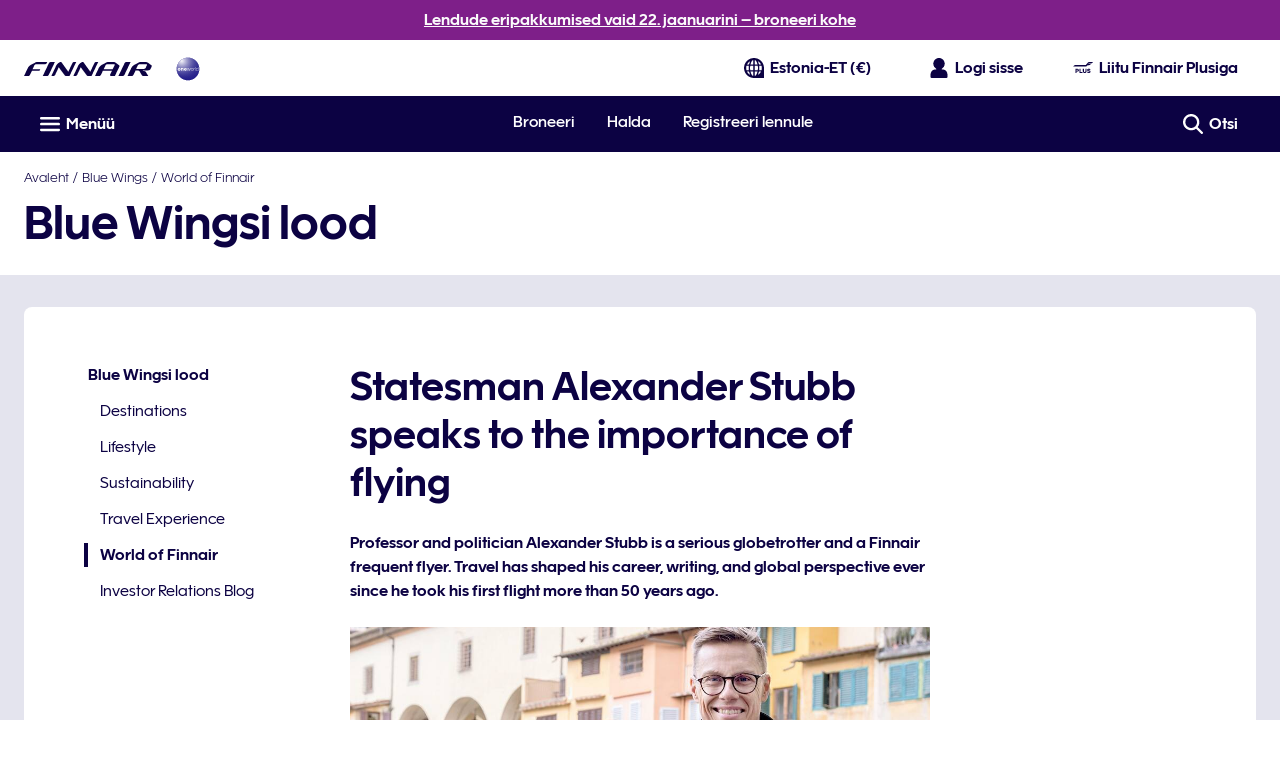

--- FILE ---
content_type: application/javascript
request_url: https://www.finnair.com/iQ7KloKdU/KKqWg1i/uK8IdyV/AKhA/3uS9wLpu9c3OhD/C0QIeWs8Bw/ZGk-Q/z12DAwC
body_size: 179664
content:
(function(){if(typeof Array.prototype.entries!=='function'){Object.defineProperty(Array.prototype,'entries',{value:function(){var index=0;const array=this;return {next:function(){if(index<array.length){return {value:[index,array[index++]],done:false};}else{return {done:true};}},[Symbol.iterator]:function(){return this;}};},writable:true,configurable:true});}}());(function(){dZ();qHl();HFl();var ET=function(EX,Xv){return EX&Xv;};var AH=function(){return Lv.apply(this,[b5,arguments]);};var YX=function(){return ["6\"<","F\f!B`=DKC(\\*","U","Q ","<F+T<LQC",":F","!%$","^CD2[1<0#=:yZ\f:","0Z","S4MGC","#+\'2\bHZ=\x00F","y\n+w\r\b\\E2[","AKS3","%","Ci","7>&!RL\b-","","}\x403T0/","\x00","a<\x073!7","=G","F]P","4#%","* ","X","}o=M64\"6P]\f-","k<N!\x00_*5OVU)s*\t6\x3f P","!\v5#","8W\f","F7U5GVCL %\r\f=+",">I(kKD6T\x07/","+[","2\fLD\b3)\rp\x40","*\'47 \x07HM\v)D","/W!]=]Qr\"{)","\x07\\`L\x40.A =\'","YW\tP 0\"","58:lA$&B","KR)","P","F1^,QV","(P\x00#\x075:]D",",#","\x407\x07]C\\Z!","\x3f","[<","^F","4iCC\"[\r\'1:<","","[GW2Z","+2<+yZ\f:","U4\x00Hz","z ;H^\n\x00\t5d3(G6`O[w+# 2:_I<!!5b>A\vgmKSt5()\n>\tA:\fJ^(5r\x073)hszzoF&87\f=zK^!;{7;+~36hcut5 C<;:28fi<\"\n6T%4\t\x07Hzct:/(02.MJ_=b (+a6Hnrit5+0\b=q;)5s!3+q\re\x40t5,\x3f\x3f2\"6Li**\t5H2#(G=Me\tQ< 5\x07=~i,%\'\x07k=3+a5hk\x00t59\x3fk\"=}i8W<D\x073+]0Esw)&\v\b/4H}i/6-D%1J\x00he[w)!/45}i\x00\v)6T%5\bwsb4\\50705mi,\"\t5v53W7JLz+t3\r+8/=wq_\v H*0w6MkW\x07%+&;&\n=L4AN-3+^;EEr4l)!\t9}i,\':r&+qGgwb4F<+ >)ti,%FD \n+q>G[pw):/2}i\x00|FD%:+q3Ll_w)/91ti,)\r\"W\v3(G6KOyt=p62=v\x40Q6T%18d\x00hh}t5!\x3f8}i\nFD\'&(G7sNB:t>\t\"0\v}C\x00\t5N>(XW kUqc,.\v61\r<&\t5d-3+[\rEEqt6}C%$*Qr_\v8#t\x00\bwhGKr#V\t&)\n}+\ty\f1-D%10heyt^# \'2&hL%)8N(+a6Hqt\x3fT%0\b\"}j5-;t*q.hsql-&C<;\t4Ej\"\r-NU\v\x3f6kUqVG!0G}I<!!5b>&xKOVt%(\r\x076Li**\t6O*B\t]4s[t5\fuZi\'26]y\t\f\t-D%1=[heyt!0 \f\n=r)5d-3+]Hsr2t59;\f2:Ui,)\r%G\v3(G5Hsr2t5!3+2KJ*xb (+a6pEqo*\v4\n=~5\t)5d3(G7sXh:t3\r+47={J*5=.6qhcz5{\r;0FH<\"\t5Z=3W7sN\\2t5\f(72\">Ui,)b\x073(xEJYt:/+0!k\"=}iY\x005b!\n3W7{gv2t5/ 3PJ\x00\x07xj03W7sXf\\5320<\"\t5\v3W7sN\\2t5\f(72\">Ui,)b\x073(xEJYt:/+0!k\"=}iY85d63W7sXfX2\'+0\nAUi,)&:v=1Ra5hV#t5 \bb=I_/)5i):+q ~F_^\'+\n<a\x3fhj\"\v&t+z<hcz:{++)36\n 6T%19xhh}t5\v\x3f8}i\v\vFD\'&(G7OF:t>\t\"0\b1=}C\x00\t5O\v\vXW kUqa3>\v0345}i\x00!FD%:+qHzj+t3\r+68\n\x40*Hr:Vx6T%<3pzb7g#< &;7:}<&\t5t-3+\\.Er+w#/:# >F0J_*\t5M>\x00XWhcbl,\x00\r6ui*\b\t-D%7>gDHcStF\n!E7a\"9}i:*\t5H2XWhOyt+[p>$wI\x3f#-D%7>gDHcSw 81*}<&\t5i.+w5kg3Q3#\"0#14EJK\tFr!3+Uahcz\"d\x00++# <>45}j(R d:+q\nJzzk\\5\x000 \f2\"6Li*\b\vr&+q\n:pzb4w.!6i}:28fi<\"\vC-3+^_e[T%46;>TK-$\'tQBXa5hOytp>MUi,).S.+q2sV_\r%+\x00%4\'26IB&\t5b25hN~w\x3fC~$PJ:5=k*1f\ns3W##)a2=}j>R80dP3+qseyt,p62=zM_*\t5H2Ra5kCsl)\x40;2I~~+1\'v.$<u}I\tg-#($\'32=zK:\bt]3W7~NR:t$+0\x07v\n=K)!5b.$Uw\fhcqA\n0\"}j_) 2$\x3f[5=hzt5+\x00(>A5}i\v\vFD&+q3Le[l-B72$IR<&\t5t-3+]/\x40Hsr2t5>&9>1fi<\"\n-D%1=^0heyw\nZ!<;\tJ~i,+>C-3+\\Er2t5=#C;\n=~z\t\b\n5b\"+q~W\t2t5\x07\x3f\n=r85d-3+\\sut#\r+=a>Lj\x00*\t5H2(G3Kef.oG+0\'2=}i,\x008r\x073+dhczW;}0\b1=}I=&\t5b>%\va<hcz*P:++# \n\'26MM&*5b%3)u\x00BUSt40p=M\t)5i):+q8fl_^\'+e=a\x3fhj\"\vI<+z<hcz!a\x00++\r$Ui,)9j03W7~N^:t3\r+z\n=~5\x005b>0gmMeYt#\r+ z\x07~j\"-\f\t[sefQ=#+p 45}i|FD&+q~u[T%46;>TK-$\'tQBXa5hOyt4^\n&Kq\n\"\vM>/]5hICo\x070/5}i|N-3+\\(.Hsr+v/+\x0704:EK_5M0(+a7Hs\bl)\'7\t45}iV;FD&+q\rxOyt,)6\f\b_*\t5O(\vajO[l#!670A*vJ75r%1\va=\'Oyt+[p\'26jM,\x00\t6N\b]<DHkWl)#\'26sJ**\t5HF]\nheyw1u&6722Tq,5m0+q;pEqVDs\v6*\bq\n\"\vQ+w3\x3fHsr2t5,)4\t&IL#\b\n5b.+w5kg3Q3#\"0&\n3ui#\b\n5b#;+g5hOD2F\r+$\'a>Sq\n\"\vM\f5+F5hcQ\nw+\r0]i**\t5OF3W3M\\.o3}Y\x00\v\nMTIY\n6T%:\t\nJLbV\x40#(uC;\n={}^11tQXa5huyt^# \'2&hL%)8N(+a6yt<p>2}i\x00V\x07FD&+q9KcSw< 4~2:~q\n\"\vHR/q5hc[ly.\t\"0\f\x07}q\n\"\v\"{:+q\x07su5Q3-#&IsI<!!5b.\x3f\bq;5kO~4l,(&87a\"9}i:\b\tr+w5jjr3V\n&e~a\"9}iV!5b.0;D75pEqc,,0\f~q\n\"\v#I(3W7~H|:t3,0;\x07%<\"\t7h\f+qpOyt+uC.k\n!\'Lr%3)gahcjhT#q B32Iq598.\"B\b!Uqt5\v#=:=I;)5b\x073+ghczc\x00++#=91=}k49=5b%8\tgl5hcw\fr50\vKL\n\"\r5b%03q;5hNT:\x07","%$!\bS\\-;E",":L","\f,\vYJ\t!F-S*YVo=\x40\'","(FV_/L!","]%_rlhKSf0\x3f\tMEHW\bS/U","E$\v\\\v\x00[","5(:lZ-W","_","\x00","_I\x00=B,`","]^\b","9P\x00%",")8!8!=2IE:\'FS=","ZRd","\x07.","\',1:",";-U:[KF>G+151>#","9% ","\t*\"\r<","%#\\2#2QPG\f\x07e\x00J\t","586Y","7;","R+\x00FPU","\x00j\x40","E\r\v\\4\reMS","N!\"!>#][\r+\'\x40DOM","S","M\tC=FU^","f","\x07AKV/~=","+SG",":Q\'$:\x00\bYF\b","\x40S\x07ZFZ=Y76 (;fd\x00\x00.|","119=","!%8","U6kGQ8Z","F0","]C2","[MN)J\x00","/\x3f","\b]Z\n<",">::","\x40:G\x07!#,","DEU/j\x00%%$=","zg|v ","\x07\b\\1\x07A","0L\\","\x3f;0]F$","\tR\\-$O\vB1AV","Y;","\x40Q`:G)#,\x071\":","+\x40(LrQ\"f0275/\'Y","\'8|","\x3f,9H","9NZ","XE","jc$WAN)W\v\\4","\"!>\\nM\x00\f< [,Yf2P!","\f\x40;","\b!","V7lCS3","O>A^","","E=\x07]oU\x3f\\;\")=\'}K;\x07","\vL","\\-\x40LCP\x070","G\vE4\x00C\\.P","+\rGVX>F7925-;;O\x40","*\'\t5*1","\'\v.+\x3fU]\x00","T\'.\"/\'Ra\x00$G\r\rw*_KD\"","<\f%=p}(","\x40\v\fY*","e+\x07+5","Y\\\"&$Q\vB,\rmGC8G4-#","S3y62EKW3A","aM\tb","HK","^\x40;N",">!Y[\"=\x00LD\nZ","\x40:G*\f4+","N\v\b\"Y<LL","4+","$E5LP","V","W>A6%6\"7","E\x07","\t_6\x40P]X-4<6\x00","*p,zVB2[\v%",".Q,}K]>s6\x07#","Y","u","\x40>G-1\x3f  ","0\"n6\v\bNI!DD\bV-\x07JCD2Zd\'\b#`","Vg1]J","+vRX:[\x00+\x07#","\x3fH\f!b\bD","s7ZVB.V\x00+","\x40\\.G","D7JJC/T0",">%6\nS_","(5\x00NM\b\r\vM"," 2","\x07","\x00\b]Z7!F\v](","\x00!\x00Z",";ENU\x3ff(,%#","T:A",">","\x00 Gc;\x40RD\tP+\v&","\t$D","Y\\\f(-\r","+x","1-8","+\f$","L\nC+NG","!9+=\x07%","6^D\b\x07V","\n/B\b","R.W",">#<Y]","#7%\"\x3f%N[\f&"," SK)FD4Q+","IP","-$\n2\x07","\x00FWS3X2","!\n\'\"\v,*yf),+t!0-|","s:[+b\x3f %H\b\r,E\rTx[^.Yd-Q\x3f,9H","TLG\r<Q^Q*\x07L\v","C+T","B\tU6\x00NY<]\x00i\'#!!","5+&!8","NGR","U6LPU)",":K\rS,[G","c[\bT7\vD=","uF$GDD=YV/ZT 1\";0\x07\tNMM\r\'\rB9EG2[\x070\v,5`Y:G\x07-JR=T\x40VU)T(nQ>!=^NZ\fhA\tD+TDWC/%\'Q1n\b QJfW\x00\vD7t\n{X0-~","8\'5\x07","-\x00","P\\","`[CLuqm}+[#+7]\x3fR9$d","Q6\x00LF","l)","7[vI","\'$/\x07Y[%","[D\bCOR:\\-\x40L\r\\!b#5 7YZ","Wi\'5#6\x07E","<\'6\bkA\t ","A_7Y\'\n1*\x3fO{&O","8]6)-5\'","S(A","$P4^;\x00\x40M^(",";LC^.E3( <\'\bY","\\OR>G","Q+E*9\"7"];};var Tv=function(){return ["I&^","5Q\'Cpb~LE\b\x07Z","+J,N5","4\f\\$","LB\bM\x07[(","K\t)M1","KZ","N#]<V/V\n>\b","M$M#n","6YO&NN,G)J,QTgn&1H/f\v\'RA\\O","0\bY","INC","$\v","%OCZI.J","4A L(","3\x3f#}Iqj2.c.","P=J&l\t~C_E\f\\","C6A4","X9;2","\nZ\'T\'","\x07\x40/\b&K-J2:S","\x40>\x3fK,L/","_\tF)T\'","]3","D;M\"M2:SN\\Z!I6","l9F^\\\'K","Y&[tB\x40",".\\6:OU","\rK-","\fV\x07&",")O#^+4\x07\x40","U","+","|>=k/\\60SX","M\t6M$\\/R(.PA1p59TB","UL[Ah","\'RC\r","\r","\n<4\x00D","X>G\t3\x40$\\\x3f",":&U","\rG","z\\\"Z0","\r","\r","\x40\t",":S\x40NN","J.&MIKO$\vM$]","]3K","IA:TV&\t","M)M\'r<\r","F8U","H3Z","8X%R6","\x40\r5\t*W\x007k1K4\'","|n&fn","\t\bX-W&R\v0%\x07\r","\r]\'m)4^I","F\v6]","A\n","\"\f+\fUJ47H\"L7!|ZMW\f","\nI:\\&v0\"\fR\f ","","k\v=3V:&SJ\nrT!Q<\r[","8a&M","6","0\\,N(0O","M<~#Z\n0","\x3f)V\"","ND\f","J2s",")MbY\n\x07X| V6%HXKZ&[hX2G\f","JD","/Z\n \x3f","M4#Q","\'V1c\x07\\/0^X","\tMR","!k\'D\n","\x40","o_8o","=q\'P(","NL%","Q","A\t7]","D","XOP\b[<V","}\'P~\rbp\n\r4:\'I*W{RB\rNC","Xq\r\\W_i&A+<OI\nl\bN\bx\bbq\nqTPKJ\x40js\tae\r\f>b~A","D","-W!A%M{[JLOZ1\v^-[|","\n\x3f","T0+Q&}*^54QxBO\b","\rN8$~&\\)RBJI\rF","A.K#Z\n","\x00Y)3\\\x00V\x3f0","LKf\n}* \fRWWDCm\r>p*\x3fE^","X\x3f","!","[%(Q","w","(=B&X5","a","4\\9>TX>J^=M8X&D","4","<","\x00%q\x3fK-M","o",";Q#E\n\x07\tQ9<B*W>O^]","\t\nD+","\'F<\\0","\tY G x\vSJFM\t","7","\\%\\ ","\r\n%\b\nG","<","I^\x00jD\vM;","<J","Qhi.V#","\x00=\vq!Z*W<TA]Y","\n\vF<\\0B","Y\v9","",")4SHB/4&","\x40M","6RCFO\x3fJ$\\&","RE[O\b8M&M","$A$\\R\x074","\x40=B","\bF+","#U\t","\nJ","1C4","D\n\x00#","[ O","D",";KMFN9Z)Z6R&#\v","e$","D\'J\'","]c","\"Q","","xV>\x00\tX","V>\x00\tX","A.M","-]\x07=[7\r6IEJ","&x&U",")0NY[d\x07","","D","C\x000%\tS>5","\rJRR\bI>X1T\n!","3B3Q:","\b\f","\'RX[C0I<\\","G\v","\x3fK5U","*GK\bi:K#N-7\x00\v",":\rq","|!T\'X`\'\r]","0","~\r5X","_20QH\n","M)M\'x\r\t4,f&","R","\f\\O71`-X2d4","\x40F_G!A1f\x3f4IMD","$",">\x00","P;M&t>8R^\x00","G\fM<V/R#","^\\E\v\x07L\x07I6^\x00\r\"","\x07^$","< k\f|p\'*-,4z% |mjt uKM.^*^\b=\vD!Z6O,-DVIIIW{\x40^","/:h\\\tJX9M","Q21YI","G\n","]4T",",T#c\x07>Q<>","s&KX\v\x07Z\\4V0","\t\x07Z)M-E","\f;B&]%Om\tmK\rN.","r7"," U26V","<^C","Y7o/U#XB\rcC\t\t\x07F-K1","r-$9V\r\\&W\x3f0OI\vpC\r","\x00#","\\+QX\f","<II","$\\/\nIIJG\tQ","1A.I:\'XmFN","1]T","\x40F&M8M*","\\ZC)6|","v- #&>|#:bwl~*{,*:qX T\v7\b^\x3f\x40,I*\'NX\fY]y\vqZUf^YV","=\t]"," \x402X","1","YE",":6^IJX\x07\\-K","9S","K","\nD<K1f:1YE\rFEw\"J[\x005","I3:SI","P","C+","7PE[u","JH|-T2X#3\r[5K","W3L/\\","&M^\x40","K!Q","T4/~CAO\t\vG&","UL\rU","L\n\t"];};var Dg=function(ZR){return ~ZR;};var GH=function(p0,Qs){return p0<Qs;};var x4=function(){W4=(bA.sjs_se_global_subkey?bA.sjs_se_global_subkey.push(c4):bA.sjs_se_global_subkey=[c4])&&bA.sjs_se_global_subkey;};var k0=function(z3){if(z3===undefined||z3==null){return 0;}var US=z3["toLowerCase"]()["replace"](/[^a-z]+/gi,'');return US["length"];};var XT=function(p7,TF){return p7^TF;};var nr,wk,kZ,CV,SA,B5,MY,dx,TA,N2,pp;var Dp=function(vR,Aq){return vR>=Aq;};var b0=function(BR){return -BR;};var GM=function(jL){return +jL;};var bA;var D7=function(){E0=["\x61\x70\x70\x6c\x79","\x66\x72\x6f\x6d\x43\x68\x61\x72\x43\x6f\x64\x65","\x53\x74\x72\x69\x6e\x67","\x63\x68\x61\x72\x43\x6f\x64\x65\x41\x74"];};var b4=function LT(q0,l4){var Os=LT;for(q0;q0!=F2;q0){switch(q0){case qx:{W4.push(OW);q0-=YA;var Uq={};LQ[pT()[F7(R0)].apply(null,[H0,N7,M4,RQ])]=nT;LQ[t3()[XS(I7)].call(null,RF,sT,c0)]=Uq;}break;case sP:{W4.pop();q0=F2;}break;case nr:{HM.z8=xF[zT];q0=F2;WF.call(this,M5,[eS1_xor_1_memo_array_init()]);return '';}break;case Fr:{p4=function(){return WF.apply(this,[mx,arguments]);};KM=function(){return WF.apply(this,[gk,arguments]);};WF(R8,[]);D7();gX();RS();bv();q0-=PA;}break;case kp:{for(var CL=zL;GH(CL,l4[t3()[XS(TH)].apply(null,[bQ,F3,EH])]);CL++){var C4=l4[CL];if(dX(C4,null)&&dX(C4,undefined)){for(var w3 in C4){if(FZ[m7()[CM(I7)].apply(null,[tq,mS,EH,fv])][t3()[XS(k4)].call(null,cL,ss,mv)][pT()[F7(Nq)].apply(null,[sT,Cq,v3,n7])].call(C4,w3)){GQ[w3]=C4[w3];}}}}q0+=dV;}break;case gN:{var tS=l4[kZ];var SL=l4[nr];var n4=l4[B5];q0-=S2;W4.push(wX);FZ[m7()[CM(I7)].call(null,tq,wM,XH,Js)][t3()[XS(R0)].apply(null,[WL,vL,Q4])](tS,SL,LT(mx,[m7()[CM(R0)](l0,Eg,Q4,zW),n4,m7()[CM(QM)](H4,EF,vL,rq),KL(TH),N3()[tp(TH)].apply(null,[zL,sF,ES,PQ,VM]),KL(bA[BF(typeof N3()[tp(O0)],r0(n3()[fq(N7)].call(null,K7,g7,Ng),[][[]]))?N3()[tp(k4)](ss,QF,dq,ZM,KL(KL(TH))):N3()[tp(gQ)](N7,k4,P3,BM,KL([]))]()),m7()[CM(Ng)](EF,KL(KL([])),g0,jW),KL(TH)]));var wv;return W4.pop(),wv=tS[SL],wv;}break;case Rf:{var XX;q0=F2;return W4.pop(),XX=GQ,XX;}break;case ZP:{LQ[t3()[XS(Q4)](U0,UQ,gQ)]=function(xM){W4.push(gF);var lq=xM&&xM[pT()[F7(Ng)].apply(null,[Ns,gQ,JQ,O3])]?function PF(){W4.push(mQ);var OM;return OM=xM[pT()[F7(d0)](rW,xv,M4,vT)],W4.pop(),OM;}:function FW(){return xM;};LQ[dX(typeof t3()[XS(QM)],r0([],[][[]]))?t3()[XS(QM)].apply(null,[RH,lL,H0]):t3()[XS(zL)].call(null,T0,mL,OS)](lq,m7()[CM(Q4)](ss,Wg,ZX,fg),lq);var Op;return W4.pop(),Op=lq,Op;};q0+=ml;}break;case LZ:{var PS=l4[kZ];W4.push(j0);q0-=Sx;var K0=LT(mx,[pT()[F7(mH)](VM,TW,KL(KL({})),ML),PS[TH]]);zv(zL,PS)&&(K0[n3()[fq(Cs)].call(null,O4,H4,OH)]=PS[zL]),zv(IO,PS)&&(K0[t3()[XS(Zh)](sG,dE,wd)]=PS[IO],K0[fj()[C1(Q4)](Cs,c0,Cq,YG,CR,Od)]=PS[k4]),this[n3()[fq(Ns)](GT,LO,IO)][BF(typeof m7()[CM(Mn)],'undefined')?m7()[CM(k1)].apply(null,[P6,KL(KL(zL)),Ng,U6]):m7()[CM(N7)](n6,KL(KL(zL)),H9,jj)](K0);W4.pop();}break;case Er:{q0=bZ;W6=WF(KP,[]);WF(VN,[]);Lv(sY,[mU()]);gE=WF(GP,[]);WF(q2,[]);Lv(VN,[mU()]);}break;case bZ:{bw=WF(dk,[]);q0+=Fk;Xd=WF(GV,[]);Lv(Rr,[mU()]);(function(BI,Ht){return Lv.apply(this,[Yk,arguments]);}(['9qpqZZD','q29p','2','r','q','D','r2','r22','9TTT','Z','9','_Z','r9','T','rr','r222','DZ22222','r4Z_'],cD));Ch=Lv(hY,[['92Tw4222222','p','D','rq_','D9','ZwwDw4222222','Zw_TD','9qT9TZ_qTw4222222','9qpqZZD','pDppZ2_4222222','2','ppppppp','T9qrDwq','r2q9','DZ22','92TZ','prTq','rZDp9','Dq_Zp','q','9','w','T','rq','rp','r','rr','rD','r9','rw','qw','q2','rqZ','rqD','r2','r222','rTq','9qT9TZ_qTZ','D222','r22r','qTTT','r2222','TT','pZq','qp2','q222','qr','q2rZ','TTTTTT','p_w','Dq','TTT','Z','_9T','_','DZ22222','qqqq','qrT','p9q','q22','qrZ22222','r4_D','q4rr','r49D'],KL(KL(TH))]);fA=function rCUdnZkKQX(){Lb();kt();PE();function GA(){this["Kb"]^=this["Kb"]>>>16;this.jL=EE;}var ql;function Cf(){var xR={};Cf=function(){return xR;};return xR;}function st(){YB=["<^3","[(HM","9ICs&K1TaY_.KOlrz`Rzd2i.v","","!3J\r\\M6\\;9Ry`/}d","0PA\'"];}function HL(){return TQ.apply(this,[Hb,arguments]);}function F(){var RV={};F=function(){return RV;};return RV;}function DQ(a,b,c){return a.indexOf(b,c);}return dl.call(this,hk);function XQ(){return mV.apply(this,[Ul,arguments]);}function dW(pB,Jk){return pB>>>Jk;}function xk(fO,zR){return fO<zR;}function KG(){this["Vb"]=(this["Vb"]&0xffff)*0x1b873593+(((this["Vb"]>>>16)*0x1b873593&0xffff)<<16)&0xffffffff;this.jL=MD;}function pE(){return DQ(`${gR()[XE(UR)]}`,";",IG());}function IL(rk,Ag){return rk&Ag;}function Ok(){return dl.apply(this,[kk,arguments]);}function cB(Kf,WW){return Kf<=WW;}var sf;var jb;function Of(ZR,W){var Jg=Of;switch(ZR){case FD:{var MG=W[jW];var JB=fW([],[]);for(var AE=bl(MG.length,Wg);QD(AE,UR);AE--){JB+=MG[AE];}return JB;}break;case f:{var LW=W[jW];VB.WO=Of(FD,[LW]);while(xk(VB.WO.length,GQ))VB.WO+=VB.WO;}break;case IW:{Ek=function(WD){return Of.apply(this,[f,arguments]);};YW(Hk,[Sb(UG),rl]);}break;case kV:{var kf=W[jW];hE.TE=Of(KB,[kf]);while(xk(hE.TE.length,FL))hE.TE+=hE.TE;}break;case rt:{var UV=W[jW];var fE=fW([],[]);var sG=bl(UV.length,Wg);while(QD(sG,UR)){fE+=UV[sG];sG--;}return fE;}break;case YV:{rW=function(Xt){return Of.apply(this,[kE,arguments]);};YW(Rb,[Qb,Sb(cR)]);}break;case kE:{var Al=W[jW];Og.xB=Of(rt,[Al]);while(xk(Og.xB.length,Wf))Og.xB+=Og.xB;}break;case SR:{N=function(GE){return Of.apply(this,[kV,arguments]);};YW(FB,[Sb(BV),HO,Xk]);}break;case KB:{var YR=W[jW];var DR=fW([],[]);var fg=bl(YR.length,Wg);while(QD(fg,UR)){DR+=YR[fg];fg--;}return DR;}break;case Hk:{var Bg=W[jW];var UB=fW([],[]);for(var vR=bl(Bg.length,Wg);QD(vR,UR);vR--){UB+=Bg[vR];}return UB;}break;}}function sR(){return ["\x61\x70\x70\x6c\x79","\x66\x72\x6f\x6d\x43\x68\x61\x72\x43\x6f\x64\x65","\x53\x74\x72\x69\x6e\x67","\x63\x68\x61\x72\x43\x6f\x64\x65\x41\x74"];}function tO(a){return a.length;}function kL(){return FR(`${gR()[XE(UR)]}`,0,IG());}function Sb(dA){return -dA;}function DA(hB,zf){return hB%zf;}var dD;var N;function EA(){return mV.apply(this,[dO,arguments]);}function HD(vG,dg){return vG<<dg;}function IG(){return DQ(`${gR()[XE(UR)]}`,"0x"+"\x34\x34\x35\x35\x63\x34\x66");}function kt(){hb=+ ! +[]+! +[]+! +[],sb=! +[]+! +[]+! +[]+! +[],kE=+ ! +[],zL=+ ! +[]+! +[]+! +[]+! +[]+! +[],bB=+ ! +[]+! +[]+! +[]+! +[]+! +[]+! +[]+! +[],jW=+[],rf=[+ ! +[]]+[+[]]-+ ! +[],ML=[+ ! +[]]+[+[]]-+ ! +[]-+ ! +[],wb=+ ! +[]+! +[]+! +[]+! +[]+! +[]+! +[],ME=[+ ! +[]]+[+[]]-[],YV=! +[]+! +[];}var bB,rf,ML,sb,kE,jW,YV,hb,wb,ME,zL;function k(){return r.apply(this,[ht,arguments]);}var rW;function s(tQ){this[ED]=Object.assign(this[ED],tQ);}function Vf(Pk,kg){return Pk>kg;}function bR(){return r.apply(this,[XO,arguments]);}var pg;function QD(fD,IO){return fD>=IO;}function sg(bV,AG){return bV>>AG;}function AD(){return zV.apply(this,[Kg,arguments]);}function wW(DL,MR){return DL==MR;}function gR(){var CR={};gR=function(){return CR;};return CR;}function YL(){return EO.apply(this,[Hk,arguments]);}function EQ(){return dl.apply(this,[ht,arguments]);}function gE(rQ,Fk){return rQ^Fk;}function mV(Df,nB){var bL=mV;switch(Df){case Ul:{var xE=nB[jW];xE[xE[nD](gb)]=function(){this[ED].push(bl(this[Ht](),this[Ht]()));};EO(BO,[xE]);}break;case pt:{var bf=nB[jW];bf[bf[nD](mL)]=function(){Bb.call(this[mg]);};mV(Ul,[bf]);}break;case pQ:{var G=nB[jW];G[G[nD](bb)]=function(){this[ED].push(this[PB]());};mV(pt,[G]);}break;case If:{var OQ=nB[jW];OQ[OQ[nD](ff)]=function(){this[ED].push(this[Bf]());};mV(pQ,[OQ]);}break;case fR:{var VG=nB[jW];VG[VG[nD](XD)]=function(){this[ED]=[];cb.call(this[mg]);this[dG](qB.e,this[PV].length);};mV(If,[VG]);}break;case Wl:{var zW=nB[jW];zW[zW[nD](RQ)]=function(){var qD=this[PB]();var Dt=this[PB]();var cG=this[Bf]();var zl=OR.call(this[mg]);var CL=this[Yt];this[ED].push(function(...JR){var Lk=zW[Yt];qD?zW[Yt]=CL:zW[Yt]=zW[X](this);var Et=bl(JR.length,Dt);zW[EV]=fW(Et,Wg);while(xk(Et++,UR)){JR.push(undefined);}for(let AR of JR.reverse()){zW[ED].push(zW[X](AR));}dD.call(zW[mg],zl);var RD=zW[cQ][qB.e];zW[dG](qB.e,cG);zW[ED].push(JR.length);zW[rO]();var Mk=zW[Ht]();while(Vf(--Et,UR)){zW[ED].pop();}zW[dG](qB.e,RD);zW[Yt]=Lk;return Mk;});};mV(fR,[zW]);}break;case FB:{var qW=nB[jW];qW[qW[nD](R)]=function(){this[ED].push(BG(this[Ht](),this[Ht]()));};mV(Wl,[qW]);}break;case kk:{var FE=nB[jW];FE[FE[nD](Ig)]=function(){var Cb=this[PB]();var Rk=this[Ht]();var U=this[Ht]();var wA=this[hR](U,Rk);if(Yl(Cb)){var ZL=this;var XL={get(rL){ZL[Yt]=rL;return U;}};this[Yt]=new Proxy(this[Yt],XL);}this[ED].push(wA);};mV(FB,[FE]);}break;case Hb:{var XA=nB[jW];XA[XA[nD](lt)]=function(){this[ED].push(Dk(this[Ht](),this[Ht]()));};mV(kk,[XA]);}break;case dO:{var At=nB[jW];At[At[nD](JD)]=function(){this[ED].push(this[X](undefined));};mV(Hb,[At]);}break;}}function YW(x,tB){var PA=YW;switch(x){case Hb:{var QG=tB[jW];Og=function(GG,nf){return Qt.apply(this,[wb,arguments]);};return rW(QG);}break;case FB:{var zE=tB[jW];var jA=tB[kE];var kl=tB[YV];var wf=jf[X];var pV=fW([],[]);var lR=jf[jA];for(var rb=bl(lR.length,Wg);QD(rb,UR);rb--){var Ut=DA(fW(fW(rb,zE),Ak()),wf.length);var bW=YD(lR,rb);var sO=YD(wf,Ut);pV+=Qt(rt,[IL(sW(IL(bW,sO)),Sg(bW,sO))]);}return Qt(hk,[pV]);}break;case vt:{var xl=tB[jW];Ek(xl[UR]);for(var NO=UR;xk(NO,xl.length);++NO){TW()[xl[NO]]=function(){var Qg=xl[NO];return function(ZO,gD){var GL=VB(ZO,gD);TW()[Qg]=function(){return GL;};return GL;};}();}}break;case vD:{var xQ=tB[jW];N(xQ[UR]);var TA=UR;while(xk(TA,xQ.length)){gR()[xQ[TA]]=function(){var Xg=xQ[TA];return function(hA,Z,jO){var nV=hE.apply(null,[hA,Z,BQ]);gR()[Xg]=function(){return nV;};return nV;};}();++TA;}}break;case fR:{var AQ=tB[jW];var VA=tB[kE];var ll=Cf()[dQ(UR)](HO,Sb(cg));for(var OV=UR;xk(OV,AQ[F()[rG(Wg)].apply(null,[dB,X,El,cQ])]);OV=fW(OV,Wg)){var Tt=AQ[Cf()[dQ(Wg)].apply(null,[UR,UA])](OV);var ng=VA[Tt];ll+=ng;}return ll;}break;case jE:{var qg={'\x30':TW()[xV(UR)].call(null,vA,X),'\x38':gR()[XE(UR)](bD,UR,IQ),'\x39':TW()[xV(Wg)].call(null,Sb(mE),UR),'\x4a':gR()[XE(Wg)](Kk,Qb,Yl(Yl({}))),'\x4e':gR()[XE(X)](Sb(nR),hL,Yl(Wg)),'\x5a':F()[rG(UR)](UE,Wg,HO,rl),'\x68':TW()[xV(X)](Sb(hD),Qb),'\x6b':TW()[xV(HO)](Hg,HO)};return function(lE){return YW(fR,[lE,qg]);};}break;case Hk:{var wR=tB[jW];var ZA=tB[kE];var zQ=Kt[ER];var LO=fW([],[]);var zA=Kt[ZA];for(var xg=bl(zA.length,Wg);QD(xg,UR);xg--){var Ng=DA(fW(fW(xg,wR),Ak()),zQ.length);var cE=YD(zA,xg);var MQ=YD(zQ,Ng);LO+=Qt(rt,[IL(Sg(sW(cE),sW(MQ)),Sg(cE,MQ))]);}return Qt(pt,[LO]);}break;case Zl:{Wg=+ ! ![];X=Wg+Wg;HO=Wg+X;UR=+[];Qb=X+HO-Wg;c=HO+Qb+Wg;rl=X*Wg+Qb;hL=Qb*X-HO;ER=X*Qb-hL+Wg+HO;Zb=c+rl-ER+X;mf=X+Wg+Zb+hL-ER;FL=c+mf+Wg+HO*hL;cD=ER+Zb*Qb-X-c;RQ=cD-rl+Zb*c+Wg;BV=Qb*RQ*Wg-mf-X;Xk=X*hL*c;Jb=Wg*c*Zb*Qb+rl;TD=mf*X+rl-Zb;GQ=rl*mf-HO*c-Wg;UG=c*ER*Zb-RQ+HO;YQ=ER+hL-Qb+c*cD;Db=Wg+mf+HO+Zb;Wf=Zb+cD+Qb;cR=rl-Zb+Qb*RQ;IQ=hL*Zb+rl*HO+Qb;IE=Qb*RQ-ER-c+mf;RA=X*cD-HO+ER;CQ=ER*c+Zb+X-Qb;gG=mf*Wg*Qb*hL-ER;IB=Qb*rl*X*ER+HO;BQ=Zb-Qb+c*mf*Wg;vA=RQ+Zb+Qb*cD;bD=mf+RQ*hL+c*rl;mE=Zb+c*mf*Qb-rl;Kk=rl*Zb+c*cD+HO;nR=cD+Zb*rl+HO;UE=c-X+ER+Qb*RQ;hD=Qb*Zb+rl*c-hL;Hg=rl*HO+hL-X-Wg;cg=Qb+X+c*cD+hL;dB=rl+ER*HO+hL*RQ;El=rl*mf-X-hL+Wg;cQ=cD+Zb+c*HO+ER;UA=hL*Qb+Wg+c*cD;CD=Qb*ER-X+c*Zb;wt=HO+Qb*Zb+RQ;M=rl+hL*RQ+X*mf;Pg=c*HO+Wg+hL-Qb;gO=hL+X*c+cD-ER;lD=Wg*ER+X*HO;ED=Wg+RQ*X;Yt=rl-Zb+mf*X*hL;hR=c-mf+X*RQ+hL;xt=rl+c-ER+Qb+mf;nD=hL+HO*Qb+mf;wB=HO+hL+ER*cD+rl;xb=mf-X+HO+rl*cD;PR=c*Wg*mf*HO+Zb;Ht=RQ-Wg+ER*mf-hL;Yf=hL*HO+cD*ER+c;PB=Qb+RQ+ER*hL+cD;Bf=mf*Zb+HO*ER+rl;dG=RQ*X-rl*Zb+HO;rO=RQ+c+cD-ER;tf=X+c-hL+rl;mg=Zb*c-hL-Wg+RQ;hO=cD+Zb+Qb+ER-HO;cW=Zb*Qb+ER-Wg+mf;Kl=hL*c+mf+X+Wg;SB=rl-Wg+ER+c*X;sA=Zb+Wg+HO+ER*cD;kA=Wg+ER+c+X;cf=c*hL+mf*X;sE=cD+Zb*Qb-HO;WE=X*cD-Wg+Qb;BR=Zb*ER*Qb-hL+c;gb=mf*ER-X+rl+c;mL=Zb+cD*X+rl+hL;bb=c+mf*ER+Zb*Wg;ff=c*hL*X+HO+Zb;XD=cD+HO*hL*Qb;PV=RQ+c+Wg+HO*cD;EV=cD*ER-c+hL+Zb;R=c*Zb+X+cD;Ig=Qb+RQ+Zb+mf-hL;lt=rl*Zb+X*cD+c;JD=Qb-c+RQ+cD*Wg;XW=Zb+RQ+ER*hL;V=HO+RQ*X-cD;DB=mf-Wg+Zb*hL+ER;w=hL+rl*Zb+mf-ER;B=cD*HO+hL+mf*c;CE=cD*X*HO-c+ER;DW=rl-HO+X*RQ-Qb;bt=Wg+HO*cD+RQ;Nk=HO+Zb+mf*Qb*hL;Zg=rl*Zb+X+hL*cD;qE=Wg*ER*cD-c;pk=rl+cD*c-X*ER;gA=Zb+mf-HO+Wg+ER;Sf=Wg*c+HO+hL;fQ=mf+X*hL-c;QA=HO*Zb*ER*Wg-X;wD=ER*mf-hL-rl;pD=c*mf+Zb+ER-Wg;sV=c-Wg+cD*HO+RQ;}break;case Rb:{var vl=tB[jW];var PG=tB[kE];var p=YB[X];var K=fW([],[]);var ZV=YB[vl];var SE=bl(ZV.length,Wg);while(QD(SE,UR)){var LR=DA(fW(fW(SE,PG),Ak()),p.length);var P=YD(ZV,SE);var MV=YD(p,LR);K+=Qt(rt,[IL(sW(IL(P,MV)),Sg(P,MV))]);SE--;}return YW(Hb,[K]);}break;case mO:{var fk=tB[jW];hQ(fk[UR]);for(var mb=UR;xk(mb,fk.length);++mb){F()[fk[mb]]=function(){var ZQ=fk[mb];return function(Hl,gt,FA,SA){var XB=tV(Hl,gt,Yl(UR),CD);F()[ZQ]=function(){return XB;};return XB;};}();}}break;}}function dl(sQ,sl){var tA=dl;switch(sQ){case hk:{N=function(){return Of.apply(this,[SR,arguments]);};ql=function(bg){this[ED]=[bg[Yt].r];};L=function(It,pf){return dl.apply(this,[kV,arguments]);};mW=function(WL,zO){return dl.apply(this,[hb,arguments]);};Nb=function(){this[ED][this[ED].length]={};};Bb=function(){this[ED].pop();};OR=function(){return [...this[ED]];};dD=function(mB){return dl.apply(this,[SR,arguments]);};cb=function(){this[ED]=[];};Ek=function(){return Of.apply(this,[IW,arguments]);};rW=function(){return Of.apply(this,[YV,arguments]);};hQ=function(){return Qt.apply(this,[UQ,arguments]);};tV=function(rE,QW,lW,PQ){return Qt.apply(this,[Tg,arguments]);};sf=function(gV,wG,VR){return dl.apply(this,[jE,arguments]);};YW(Zl,[]);MW=sR();st();Qt.call(this,YV,[FQ()]);vg=DE();YW.call(this,mO,[FQ()]);jf=n();YW.call(this,vD,[FQ()]);JG();YW.call(this,vt,[FQ()]);jb=GV(fR,[['8Z8','890','8hJ','8NZZkNNNNNN','8NZ0kNNNNNN'],Yl(Wg)]);qB={e:jb[UR],Y:jb[Wg],X:jb[X]};;Sl=class Sl {constructor(){this[cQ]=[];this[PV]=[];this[ED]=[];this[EV]=UR;zV(hk,[this]);this[gR()[XE(Qb)](YQ,Wg,Yl(Yl(UR)))]=sf;}};return Sl;}break;case kV:{var It=sl[jW];var pf=sl[kE];return this[ED][bl(this[ED].length,Wg)][It]=pf;}break;case hb:{var WL=sl[jW];var zO=sl[kE];for(var qb of [...this[ED]].reverse()){if(VW(WL,qb)){return zO[hR](qb,WL);}}throw F()[rG(X)].call(null,Sb(Jb),hL,Yl(UR),xt);}break;case SR:{var mB=sl[jW];if(HW(this[ED].length,UR))this[ED]=Object.assign(this[ED],mB);}break;case jE:{var gV=sl[jW];var wG=sl[kE];var VR=sl[YV];this[PV]=this[QA](wG,VR);this[Yt]=this[X](gV);this[mg]=new ql(this);this[dG](qB.e,UR);try{while(xk(this[cQ][qB.e],this[PV].length)){var Bl=this[PB]();this[Bl](this);}}catch(tD){}}break;case sB:{var pl=sl[jW];pl[pl[nD](wB)]=function(){this[ED].push(this[xb]());};}break;case kk:{var MA=sl[jW];MA[MA[nD](PR)]=function(){this[ED].push(HD(this[Ht](),this[Ht]()));};dl(sB,[MA]);}break;case ht:{var bA=sl[jW];bA[bA[nD](Yf)]=function(){var d=this[PB]();var HR=bA[Bf]();if(Yl(this[Ht](d))){this[dG](qB.e,HR);}};dl(kk,[bA]);}break;case Hk:{var Vg=sl[jW];Vg[Vg[nD](UR)]=function(){this[ED].push(Sg(this[Ht](),this[Ht]()));};dl(ht,[Vg]);}break;case OA:{var KD=sl[jW];KD[KD[nD](Qb)]=function(){this[ED].push(this[Ht]()&&this[Ht]());};dl(Hk,[KD]);}break;}}function VW(ID,E){return ID in E;}var Wg,X,HO,UR,Qb,c,rl,hL,ER,Zb,mf,FL,cD,RQ,BV,Xk,Jb,TD,GQ,UG,YQ,Db,Wf,cR,IQ,IE,RA,CQ,gG,IB,BQ,vA,bD,mE,Kk,nR,UE,hD,Hg,cg,dB,El,cQ,UA,CD,wt,M,Pg,gO,lD,ED,Yt,hR,xt,nD,wB,xb,PR,Ht,Yf,PB,Bf,dG,rO,tf,mg,hO,cW,Kl,SB,sA,kA,cf,sE,WE,BR,gb,mL,bb,ff,XD,PV,EV,R,Ig,lt,JD,XW,V,DB,w,B,CE,DW,bt,Nk,Zg,qE,pk,gA,Sf,fQ,QA,wD,pD,sV;function HQ(){return kL()+EB()+typeof pg[gR()[XE(UR)].name];}function jD(){if([10,13,32].includes(this["Vb"]))this.jL=zg;else this.jL=Il;}function XE(nl){return FQ()[nl];}function MO(){return mV.apply(this,[Wl,arguments]);}function fW(zB,Ff){return zB+Ff;}function HW(Gk,KV){return Gk===KV;}function NR(){return EO.apply(this,[dO,arguments]);}function wV(){return TQ.apply(this,[IR,arguments]);}function n(){return ["B","","q\x40(`L3N[zGL[v6*Owu(","f=\x3f-ERvN8]Dv","","n","C/="];}function kb(){return r.apply(this,[Rb,arguments]);}function LE(){this["KW"]=(this["Kb"]&0xffff)*5+(((this["Kb"]>>>16)*5&0xffff)<<16)&0xffffffff;this.jL=rB;}var Bb;var tV;function Mg(){return r.apply(this,[pQ,arguments]);}function Il(){this["Vb"]=(this["Vb"]&0xffff)*0xcc9e2d51+(((this["Vb"]>>>16)*0xcc9e2d51&0xffff)<<16)&0xffffffff;this.jL=rA;}function ct(){return EO.apply(this,[YV,arguments]);}function gk(){return TQ.apply(this,[rf,arguments]);}function FQ(){var Ab=['db','UL','Eb','VE','A','gg'];FQ=function(){return Ab;};return Ab;}var Kt;function Dg(){return YW.apply(this,[mO,arguments]);}function Nt(){return r.apply(this,[dO,arguments]);}function zg(){this["Fl"]++;this.jL=JO;}function Tf(){return EO.apply(this,[IW,arguments]);}var mW;function BD(){return dl.apply(this,[OA,arguments]);}function rG(qk){return FQ()[qk];}function O(){this["Kb"]^=this["Kb"]>>>13;this.jL=Yg;}function dQ(Qf){return FQ()[Qf];}function YD(bO,IA){return bO[MW[HO]](IA);}function MD(){this["Kb"]^=this["Vb"];this.jL=TO;}var OR;var Ek;function OW(){return TQ.apply(this,[FD,arguments]);}var jf;function FR(a,b,c){return a.substr(b,c);}0x4455c4f,299219341;var OA,If,RL,f,Ct,cA,Wb,vD,vt,Zl,Wl,fR,sB,jE,hW,hk,kk,Rb,OB,UQ,KB,Hf,GD,IR,Cg,Kg,XO,Ul,Hb,Wk,IW,Ug,BO,pQ,dO,rt,mO,Tg,FB,ht,FD,kV,SR,pt,bG,Hk;function Cl(){return TQ.apply(this,[vD,arguments]);}function Ak(){var kR;kR=vO()-sk();return Ak=function(){return kR;},kR;}function EO(nE,cO){var EL=EO;switch(nE){case IW:{var fB=cO[jW];fB[fB[nD](rl)]=function(){var Q=this[PB]();var qR=this[ED].pop();var dR=this[ED].pop();var Pt=this[ED].pop();var tG=this[cQ][qB.e];this[dG](qB.e,qR);try{this[rO]();}catch(WV){this[ED].push(this[X](WV));this[dG](qB.e,dR);this[rO]();}finally{this[dG](qB.e,Pt);this[rO]();this[dG](qB.e,tG);}};dl(OA,[fB]);}break;case kk:{var NQ=cO[jW];NQ[NQ[nD](tf)]=function(){this[ED].push(sg(this[Ht](),this[Ht]()));};EO(IW,[NQ]);}break;case Hk:{var GR=cO[jW];GR[GR[nD](nD)]=function(){Nb.call(this[mg]);};EO(kk,[GR]);}break;case Ct:{var ft=cO[jW];ft[ft[nD](Wf)]=function(){var VL=[];var Ql=this[PB]();while(Ql--){switch(this[ED].pop()){case UR:VL.push(this[Ht]());break;case Wg:var v=this[Ht]();for(var SV of v){VL.push(SV);}break;}}this[ED].push(this[Qb](VL));};EO(Hk,[ft]);}break;case UQ:{var IV=cO[jW];IV[IV[nD](hO)]=function(){this[ED].push(dW(this[Ht](),this[Ht]()));};EO(Ct,[IV]);}break;case cA:{var KE=cO[jW];KE[KE[nD](cW)]=function(){var mD=this[ED].pop();var mR=this[PB]();if(g(typeof mD,F()[rG(HO)].call(null,Sb(YQ),HO,Kl,SB))){throw F()[rG(Qb)](sA,rl,Yl(Yl({})),kA);}if(Vf(mR,Wg)){mD.r++;return;}this[ED].push(new Proxy(mD,{get(tE,OO,wO){if(mR){return ++tE.r;}return tE.r++;}}));};EO(UQ,[KE]);}break;case Zl:{var wg=cO[jW];wg[wg[nD](cf)]=function(){this[ED].push(DA(this[Ht](),this[Ht]()));};EO(cA,[wg]);}break;case dO:{var jB=cO[jW];jB[jB[nD](sE)]=function(){this[ED].push(VW(this[Ht](),this[Ht]()));};EO(Zl,[jB]);}break;case YV:{var mA=cO[jW];mA[mA[nD](WE)]=function(){var fL=this[PB]();var WB=mA[Bf]();if(this[Ht](fL)){this[dG](qB.e,WB);}};EO(dO,[mA]);}break;case BO:{var WQ=cO[jW];WQ[WQ[nD](Xk)]=function(){this[ED].push(this[BR](this[xb]()));};EO(YV,[WQ]);}break;}}function H(){this["Vb"]=UW(this["fl"],this["Fl"]);this.jL=jD;}function kO(){return mV.apply(this,[If,arguments]);}function DE(){return ["2Oi8_ROc\v#","","\nT[1\r","2D!_$","^>h\'G*Xvs9","i>\\U+\x00_]&O6U1\r_2H]2K-R7F[P)\x00_S","u+Z9JdP5\x00T$\v_]#G YpJN H\x3f\x40dU>FUO1RpA4Y\"\x07SS+"];}function QE(){return r.apply(this,[SR,arguments]);}function jG(){return TQ.apply(this,[ML,arguments]);}function Sg(VQ,Pb){return VQ|Pb;}function vO(){return FR(`${gR()[XE(UR)]}`,DO(),pE()-DO());}var YB;var qB;function nG(){this["XR"]++;this.jL=zg;}function lB(){return r.apply(this,[sB,arguments]);}function xV(FG){return FQ()[FG];}function GV(St,m){var Ck=GV;switch(St){case fR:{var cV=m[jW];var YE=m[kE];var b=[];var lO=YW(jE,[]);var Zk=YE?pg[Cf()[dQ(X)](hL,M)]:pg[TW()[xV(Qb)](wt,Wg)];for(var xG=UR;xk(xG,cV[F()[rG(Wg)](dB,X,Yl(Yl(UR)),Pg)]);xG=fW(xG,Wg)){b[gR()[XE(HO)].apply(null,[HO,rl,gO])](Zk(lO(cV[xG])));}return b;}break;case Ug:{var S=m[jW];var LB=m[kE];var PL=m[YV];var vL=m[hb];var KA=fW([],[]);var bQ=DA(fW(S,Ak()),lD);var pb=vg[LB];for(var ND=UR;xk(ND,pb.length);ND++){var Jl=YD(pb,ND);var wk=YD(tV.AL,bQ++);KA+=Qt(rt,[Sg(IL(sW(Jl),wk),IL(sW(wk),Jl))]);}return KA;}break;case hW:{var Rl=m[jW];tV=function(vb,EG,qf,tb){return GV.apply(this,[Ug,arguments]);};return hQ(Rl);}break;}}function r(D,NL){var rD=r;switch(D){case ht:{var NE=NL[jW];NE[NE[nD](Zg)]=function(){this[ED].push(fW(this[Ht](),this[Ht]()));};TQ(ML,[NE]);}break;case Rb:{var nW=NL[jW];nW[nW[nD](qE)]=function(){this[dG](qB.e,this[Bf]());};r(ht,[nW]);}break;case YV:{var Ib=NL[jW];r(Rb,[Ib]);}break;case SR:{var nO=NL[jW];var dV=NL[kE];nO[nD]=function(vB){return DA(fW(vB,dV),pk);};r(YV,[nO]);}break;case sB:{var WG=NL[jW];WG[rO]=function(){var Tb=this[PB]();while(g(Tb,qB.X)){this[Tb](this);Tb=this[PB]();}};}break;case pQ:{var XV=NL[jW];XV[hR]=function(Af,lg){return {get r(){return Af[lg];},set r(rg){Af[lg]=rg;}};};r(sB,[XV]);}break;case XO:{var NB=NL[jW];NB[X]=function(pG){return {get r(){return pG;},set r(YA){pG=YA;}};};r(pQ,[NB]);}break;case f:{var DD=NL[jW];DD[Qb]=function(qL){return {get r(){return qL;},set r(dt){qL=dt;}};};r(XO,[DD]);}break;case dO:{var fG=NL[jW];fG[xb]=function(){var QO=Sg(HD(this[PB](),c),this[PB]());var Jf=Cf()[dQ(UR)](HO,Sb(cg));for(var nk=UR;xk(nk,QO);nk++){Jf+=String.fromCharCode(this[PB]());}return Jf;};r(f,[fG]);}break;case Wb:{var WA=NL[jW];WA[Bf]=function(){var Gb=Sg(Sg(Sg(HD(this[PB](),gA),HD(this[PB](),Sf)),HD(this[PB](),c)),this[PB]());return Gb;};r(dO,[WA]);}break;}}function WR(){return YW.apply(this,[vt,arguments]);}function df(){return EO.apply(this,[cA,arguments]);}function qQ(){return mV.apply(this,[pt,arguments]);}function TO(){this["Kb"]=this["Kb"]<<13|this["Kb"]>>>19;this.jL=LE;}function YG(){return EO.apply(this,[Ct,arguments]);}function LL(){return r.apply(this,[YV,arguments]);}function TQ(wl,vW){var CA=TQ;switch(wl){case pQ:{var nt=vW[jW];nt[nt[nD](rO)]=function(){this[ED].push(HW(this[Ht](),this[Ht]()));};mV(dO,[nt]);}break;case FD:{var hg=vW[jW];hg[hg[nD](XW)]=function(){this[ED].push(xk(this[Ht](),this[Ht]()));};TQ(pQ,[hg]);}break;case rf:{var q=vW[jW];q[q[nD](V)]=function(){this[ED].push(tk(this[Ht](),this[Ht]()));};TQ(FD,[q]);}break;case IR:{var QR=vW[jW];QR[QR[nD](PB)]=function(){var HG=[];var nQ=this[ED].pop();var Fg=bl(this[ED].length,Wg);for(var Xb=UR;xk(Xb,nQ);++Xb){HG.push(this[DB](this[ED][Fg--]));}this[w](Cf()[dQ(HO)](Wg,Sb(gG)),HG);};TQ(rf,[QR]);}break;case vD:{var JE=vW[jW];JE[JE[nD](B)]=function(){this[ED].push(this[WE]());};TQ(IR,[JE]);}break;case mO:{var Lg=vW[jW];Lg[Lg[nD](CE)]=function(){this[ED].push(QD(this[Ht](),this[Ht]()));};TQ(vD,[Lg]);}break;case bG:{var CW=vW[jW];CW[CW[nD](DW)]=function(){var GO=this[PB]();var BW=this[PB]();var RB=this[PB]();var jg=this[Ht]();var JA=[];for(var jl=UR;xk(jl,RB);++jl){switch(this[ED].pop()){case UR:JA.push(this[Ht]());break;case Wg:var Pl=this[Ht]();for(var Vt of Pl.reverse()){JA.push(Vt);}break;default:throw new Error(TW()[xV(hL)](Sb(IB),hL));}}var vf=jg.apply(this[Yt].r,JA.reverse());GO&&this[ED].push(this[X](vf));};TQ(mO,[CW]);}break;case ME:{var OL=vW[jW];OL[OL[nD](bt)]=function(){this[w](this[ED].pop(),this[Ht](),this[PB]());};TQ(bG,[OL]);}break;case Hb:{var xO=vW[jW];xO[xO[nD](hR)]=function(){this[ED].push(Dk(Sb(Wg),this[Ht]()));};TQ(ME,[xO]);}break;case ML:{var Vl=vW[jW];Vl[Vl[nD](Nk)]=function(){this[ED].push(gE(this[Ht](),this[Ht]()));};TQ(Hb,[Vl]);}break;}}var MW;function TW(){var VV=[];TW=function(){return VV;};return VV;}function sL(){return zV.apply(this,[cA,arguments]);}function Dk(Yb,kD){return Yb*kD;}function Lb(){J=[];UR=0;gR()[XE(UR)]=rCUdnZkKQX;if(typeof window!==''+[][[]]){pg=window;}else if(typeof global!==[]+[][[]]){pg=global;}else{pg=this;}}function tl(){return zV.apply(this,[kE,arguments]);}function JO(){if(this["Fl"]<tO(this["fl"]))this.jL=H;else this.jL=Xf;}function Og(){return YW.apply(this,[Rb,arguments]);}var vg;function mQ(){return mV.apply(this,[Hb,arguments]);}function g(ZB,Uf){return ZB!=Uf;}function EB(){return FR(`${gR()[XE(UR)]}`,pE()+1);}function hE(){return YW.apply(this,[FB,arguments]);}function SL(){return YW.apply(this,[vD,arguments]);}function UW(a,b){return a.charCodeAt(b);}function lQ(){return mV.apply(this,[FB,arguments]);}function tW(){return r.apply(this,[Wb,arguments]);}function Nf(){return dl.apply(this,[Hk,arguments]);}function PE(){Hf=jW+YV*ME+hb*ME*ME+wb*ME*ME*ME+zL*ME*ME*ME*ME,Ct=zL+ME,OB=wb+hb*ME+zL*ME*ME+zL*ME*ME*ME+wb*ME*ME*ME*ME,BO=wb+hb*ME,If=ML+YV*ME,vD=kE+hb*ME,f=zL+YV*ME,Wl=sb+YV*ME,kV=ML+sb*ME,Hk=YV+YV*ME,fR=sb+sb*ME,GD=sb+YV*ME+jW*ME*ME+ME*ME*ME,OA=bB+ME,Rb=sb+zL*ME,Wb=kE+sb*ME,KB=jW+YV*ME,FD=rf+zL*ME,Tg=jW+hb*ME,ht=ML+zL*ME,Zl=YV+wb*ME,pQ=kE+wb*ME,cA=YV+zL*ME,pt=YV+ME,XO=zL+sb*ME,Hb=wb+ME,hk=kE+YV*ME,kk=kE+zL*ME,Ul=sb+ME,dO=hb+sb*ME,sB=hb+hb*ME,Wk=zL+hb*ME+zL*ME*ME+zL*ME*ME*ME+wb*ME*ME*ME*ME,rt=zL+hb*ME,Cg=wb+rf*ME+YV*ME*ME+zL*ME*ME*ME+zL*ME*ME*ME*ME,FB=rf+ME,Ug=bB+zL*ME,SR=YV+sb*ME,jE=sb+hb*ME,UQ=bB+hb*ME,IW=ML+ME,hW=wb+zL*ME,Kg=zL+zL*ME,IR=kE+ME,bG=YV+hb*ME,RL=rf+sb*ME,vt=jW+zL*ME,mO=wb+YV*ME;}function JG(){Kt=["r","8\x00\v\x3f&7Y<","R","v","o","m&j;Y$\bR\x00\x3f5]&R\t/","9\x00\b75;","z<Z_=a/HlExsLq\x3fvXp"];}function bl(Yk,nA){return Yk-nA;}function SO(){return mV.apply(this,[kk,arguments]);}var L;function VD(){return TQ.apply(this,[mO,arguments]);}function ZW(){return Qt.apply(this,[YV,arguments]);}function RG(){this["Kb"]=(this["Kb"]&0xffff)*0x85ebca6b+(((this["Kb"]>>>16)*0x85ebca6b&0xffff)<<16)&0xffffffff;this.jL=O;}function tR(){return EO.apply(this,[UQ,arguments]);}var J;function sk(){return BE(HQ(),75860);}function Xf(){this["Kb"]^=this["XR"];this.jL=cl;}function BE(fl,bE){var ZG={fl:fl,Kb:bE,XR:0,Fl:0,jL:H};while(!ZG.jL());return ZG["Kb"]>>>0;}function Gg(){return zV.apply(this,[hk,arguments]);}function lV(){return r.apply(this,[f,arguments]);}function JW(){return zV.apply(this,[KB,arguments]);}function tk(hf,nL){return hf/nL;}function Yl(JL){return !JL;}var Sl;function Mf(){return TQ.apply(this,[pQ,arguments]);}function BA(){return zV.apply(this,[rf,arguments]);}var hQ;function zV(HB,Vk){var gW=zV;switch(HB){case cA:{var Jt=Vk[jW];Jt[WE]=function(){var LQ=Cf()[dQ(UR)].apply(null,[HO,Sb(cg)]);for(let TL=UR;xk(TL,c);++TL){LQ+=this[PB]().toString(X).padStart(c,gR()[XE(X)].call(null,Sb(nR),hL,Yl(Yl(Wg))));}var gf=parseInt(LQ.slice(Wg,fQ),X);var OG=LQ.slice(fQ);if(wW(gf,UR)){if(wW(OG.indexOf(gR()[XE(UR)](bD,UR,Db)),Sb(Wg))){return UR;}else{gf-=jb[HO];OG=fW(gR()[XE(X)](Sb(nR),hL,Yl(Yl(UR))),OG);}}else{gf-=jb[Qb];OG=fW(gR()[XE(UR)](bD,UR,Yl(Yl(UR))),OG);}var OE=UR;var ck=Wg;for(let NV of OG){OE+=Dk(ck,parseInt(NV));ck/=X;}return Dk(OE,Math.pow(X,gf));};r(Wb,[Jt]);}break;case KB:{var qt=Vk[jW];qt[QA]=function(PO,j){var AV=atob(PO);var Rg=UR;var SQ=[];var h=UR;for(var hG=UR;xk(hG,AV.length);hG++){SQ[h]=AV.charCodeAt(hG);Rg=gE(Rg,SQ[h++]);}r(SR,[this,DA(fW(Rg,j),pk)]);return SQ;};zV(cA,[qt]);}break;case RL:{var Ol=Vk[jW];Ol[PB]=function(){return this[PV][this[cQ][qB.e]++];};zV(KB,[Ol]);}break;case Kg:{var DV=Vk[jW];DV[Ht]=function(RR){return this[DB](RR?this[ED][bl(this[ED][F()[rG(Wg)].call(null,dB,X,wD,Yl(Yl([])))],Wg)]:this[ED].pop());};zV(RL,[DV]);}break;case vt:{var Rf=Vk[jW];Rf[DB]=function(JQ){return wW(typeof JQ,F()[rG(HO)].apply(null,[Sb(YQ),HO,pD,hL]))?JQ.r:JQ;};zV(Kg,[Rf]);}break;case kE:{var hV=Vk[jW];hV[BR]=function(mG){return mW.call(this[mg],mG,this);};zV(vt,[hV]);}break;case rf:{var Eg=Vk[jW];Eg[w]=function(AW,TB,lG){if(wW(typeof AW,F()[rG(HO)].apply(null,[Sb(YQ),HO,hO,Yl(UR)]))){lG?this[ED].push(AW.r=TB):AW.r=TB;}else{L.call(this[mg],AW,TB);}};zV(kE,[Eg]);}break;case hk:{var wL=Vk[jW];wL[dG]=function(dE,Y){this[cQ][dE]=Y;};wL[sV]=function(tL){return this[cQ][tL];};zV(rf,[wL]);}break;}}function VB(){return YW.apply(this,[Hk,arguments]);}function lb(){return dl.apply(this,[sB,arguments]);}function Yg(){this["Kb"]=(this["Kb"]&0xffff)*0xc2b2ae35+(((this["Kb"]>>>16)*0xc2b2ae35&0xffff)<<16)&0xffffffff;this.jL=GA;}var cb;function BG(Ot,Mt){return Ot!==Mt;}function QV(){return zV.apply(this,[RL,arguments]);}function KR(){return mV.apply(this,[pQ,arguments]);}function DG(){return TQ.apply(this,[bG,arguments]);}function LD(){return mV.apply(this,[fR,arguments]);}function Qt(TR,lA){var kG=Qt;switch(TR){case zL:{var Fb=lA[jW];tV.AL=Of(Hk,[Fb]);while(xk(tV.AL.length,IQ))tV.AL+=tV.AL;}break;case UQ:{hQ=function(kW){return Qt.apply(this,[zL,arguments]);};tV.apply(null,[Sb(IE),UR,RA,CQ]);}break;case Tg:{var Lt=lA[jW];var AA=lA[kE];var lk=lA[YV];var Pf=lA[hb];var Lf=vg[Qb];var Mb=fW([],[]);var xL=vg[AA];for(var qO=bl(xL.length,Wg);QD(qO,UR);qO--){var RE=DA(fW(fW(qO,Lt),Ak()),Lf.length);var xW=YD(xL,qO);var Ft=YD(Lf,RE);Mb+=Qt(rt,[Sg(IL(sW(xW),Ft),IL(sW(Ft),xW))]);}return GV(hW,[Mb]);}break;case dO:{var RW=lA[jW];var zb=lA[kE];var CG=fW([],[]);var tg=DA(fW(RW,Ak()),Zb);var GW=Kt[zb];for(var Gt=UR;xk(Gt,GW.length);Gt++){var LV=YD(GW,Gt);var BL=YD(VB.WO,tg++);CG+=Qt(rt,[IL(Sg(sW(LV),sW(BL)),Sg(LV,BL))]);}return CG;}break;case pt:{var NA=lA[jW];VB=function(MB,pO){return Qt.apply(this,[dO,arguments]);};return Ek(NA);}break;case sb:{var PD=lA[jW];var gB=lA[kE];var SD=lA[YV];var NG=fW([],[]);var KL=DA(fW(PD,Ak()),TD);var rR=jf[gB];var VO=UR;if(xk(VO,rR.length)){do{var gl=YD(rR,VO);var l=YD(hE.TE,KL++);NG+=Qt(rt,[IL(sW(IL(gl,l)),Sg(gl,l))]);VO++;}while(xk(VO,rR.length));}return NG;}break;case hk:{var YO=lA[jW];hE=function(vQ,kQ,CV){return Qt.apply(this,[sb,arguments]);};return N(YO);}break;case rt:{var Bk=lA[jW];if(cB(Bk,Wk)){return pg[MW[X]][MW[Wg]](Bk);}else{Bk-=OB;return pg[MW[X]][MW[Wg]][MW[UR]](null,[fW(sg(Bk,mf),Cg),fW(DA(Bk,GD),Hf)]);}}break;case YV:{var BB=lA[jW];rW(BB[UR]);var rV=UR;while(xk(rV,BB.length)){Cf()[BB[rV]]=function(){var Rt=BB[rV];return function(dL,qA){var RO=Og.apply(null,[dL,qA]);Cf()[Rt]=function(){return RO;};return RO;};}();++rV;}}break;case wb:{var T=lA[jW];var pA=lA[kE];var QQ=fW([],[]);var Xl=DA(fW(pA,Ak()),Db);var KO=YB[T];var TG=UR;if(xk(TG,KO.length)){do{var HV=YD(KO,TG);var CB=YD(Og.xB,Xl++);QQ+=Qt(rt,[IL(sW(IL(HV,CB)),Sg(HV,CB))]);TG++;}while(xk(TG,KO.length));}return QQ;}break;}}function Qk(){return EO.apply(this,[BO,arguments]);}function rB(){this["Kb"]=(this["KW"]&0xffff)+0x6b64+(((this["KW"]>>>16)+0xe654&0xffff)<<16);this.jL=nG;}function sW(vV){return ~vV;}function FV(){return zV.apply(this,[vt,arguments]);}function cl(){this["Kb"]^=this["Kb"]>>>16;this.jL=RG;}function qV(){return EO.apply(this,[Zl,arguments]);}var Nb;function DO(){return IG()+tO("\x34\x34\x35\x35\x63\x34\x66")+3;}function FW(){return EO.apply(this,[kk,arguments]);}function rA(){this["Vb"]=this["Vb"]<<15|this["Vb"]>>>17;this.jL=KG;}function EE(){return this;}function jk(){return TQ.apply(this,[ME,arguments]);}}();FG={};}break;case Lx:{var LQ=function(wG){W4.push(JI);if(Uq[wG]){var w6;return w6=Uq[wG][m7()[CM(OH)](LE,UG,hO,Us)],W4.pop(),w6;}var nt=Uq[wG]=LT(mx,[dX(typeof m7()[CM(gQ)],r0([],[][[]]))?m7()[CM(gQ)].apply(null,[LU,M4,Q4,QR]):m7()[CM(k1)](Zj,wd,fw,rI),wG,m7()[CM(sF)].apply(null,[HG,Nq,KL(zL),gj]),KL(KL(kZ)),m7()[CM(OH)](LE,Wg,vJ,Us),{}]);nT[wG].call(nt[m7()[CM(OH)](LE,XG,KL(KL({})),Us)],nt,nt[m7()[CM(OH)](LE,Sw,XG,Us)],LQ);nt[BF(typeof m7()[CM(gK)],r0([],[][[]]))?m7()[CM(k1)].apply(null,[GG,QM,sT,Dh]):m7()[CM(sF)](HG,KL(KL(TH)),DU,gj)]=KL(KL({}));var m1;return m1=nt[m7()[CM(OH)](LE,k1,H0,Us)],W4.pop(),m1;};q0=qx;}break;case wk:{q0=SZ;LQ[t3()[XS(QM)].call(null,XU,lL,Wj)]=function(qc,Ld,hK){W4.push(ct);if(KL(LQ[n3()[fq(gQ)].call(null,tk,EO,vL)](qc,Ld))){FZ[m7()[CM(I7)](tq,XH,OO,J0)][t3()[XS(R0)](gL,vL,Ng)](qc,Ld,LT(mx,[m7()[CM(QM)].call(null,H4,N7,Xw,fF),KL(kZ),pT()[F7(sI)].call(null,B9,g7,GG,w7),hK]));}W4.pop();};}break;case d8:{var lj=l4[kZ];W4.push(zE);this[m7()[CM(d0)].call(null,ld,fw,wd,I6)]=lj;W4.pop();q0+=QZ;}break;case U:{var Qj;q0+=Ur;return W4.pop(),Qj=K6[KD],Qj;}break;case TV:{Id();WF.call(this,M5,[SE()]);q0=Er;HU();WF.call(this,Q8,[SE()]);}break;case Gl:{q0=sP;Vc=function(nT){return LT.apply(this,[rV,arguments]);}([function(T9,Y6){return LT.apply(this,[cA,arguments]);},function(m6,Fj,Vh){'use strict';return PG.apply(this,[RB,arguments]);}]);}break;case UA:{var j9=l4[kZ];q0-=nP;W4.push(Wh);var pJ=j9[m7()[CM(rG)](cD,H9,Gc,XD)]||{};pJ[dX(typeof pT()[F7(EF)],r0([],[][[]]))?pT()[F7(Ns)].call(null,gt,EU,KL({}),Dt):pT()[F7(IO)].call(null,Rc,t6,ss,zw)]=dX(typeof m7()[CM(cD)],r0('',[][[]]))?m7()[CM(O0)].apply(null,[gK,WJ,UI,CJ]):m7()[CM(k1)].apply(null,[QM,fw,dE,rW]),delete pJ[m7()[CM(39)](68,17,20,907)],j9[m7()[CM(rG)](cD,UU,WJ,XD)]=pJ;W4.pop();}break;case kA:{var K9=Nh(FZ[n3()[fq(Od)](Fc,Q4,Ot)][dX(typeof pT()[F7(dw)],r0('',[][[]]))?pT()[F7(I7)](gK,lL,VM,S1):pT()[F7(IO)](N7,CI,OH,J1)][m7()[CM(Oc)].apply(null,[ft,fw,g1,zK])][dX(typeof pT()[F7(H9)],r0('',[][[]]))?pT()[F7(Hn)].call(null,v3,wK,Xw,AG):pT()[F7(IO)].call(null,g0,ZK,M6,c0)](m7()[CM(Xn)](IE,QM,hO,zd)),null)?t3()[XS(OH)].apply(null,[ZG,IO,Cc]):m7()[CM(TH)](BJ,wM,g1,fG);var MD=Nh(FZ[BF(typeof n3()[fq(l0)],r0([],[][[]]))?n3()[fq(YJ)].apply(null,[rn,ct,DU]):n3()[fq(Od)](Fc,Q4,Ot)][pT()[F7(I7)](OO,lL,Eg,S1)][m7()[CM(Oc)](ft,KL(KL(TH)),XH,zK)][pT()[F7(Hn)](DE,wK,bU,AG)](fj()[C1(HG)](gt,N7,Cs,k1,cj,Od)),null)?t3()[XS(OH)](ZG,IO,zL):m7()[CM(TH)](BJ,OS,KL(KL(zL)),fG);var Ic=[pj,Jw,SD,A6,kh,K9,MD];var md=Ic[pT()[F7(Ac)](g0,dE,KL(KL({})),Fv)](n3()[fq(Sw)](ES,fw,KL(TH)));var UR;return W4.pop(),UR=md,UR;}break;case db:{q0-=P2;FZ[n3()[fq(Od)].call(null,UH,Q4,ZX)][N3()[tp(zL)](YG,M6,nK,Xw,Q4)]=function(vI){W4.push(Ln);var BD=n3()[fq(N7)](AS,g7,KL(KL({})));var QG=n3()[fq(sI)](m3,Pn,KL(KL({})));var AE=FZ[m7()[CM(gK)].call(null,YJ,Od,g0,hD)](vI);for(var Vn,zG,vd=TH,MU=QG;AE[n3()[fq(gK)](Gj,fd,gt)](WD(vd,TH))||(MU=pT()[F7(mv)](EF,Cs,KL(KL({})),tw),jh(vd,zL));BD+=MU[n3()[fq(gK)].call(null,Gj,fd,dE)](ET(DU,NK(Vn,YD(Od,lO(jh(vd,zL),Od)))))){zG=AE[t3()[XS(Nq)](wL,Xn,Oh)](vd+=vc(Ch[IO],M6));if(sd(zG,sJ)){throw new W1(Cw()[hG(M6)].apply(null,[bJ,UI,KL(KL([])),Yh,xc,Rc]));}Vn=WD(TU(Vn,Od),zG);}var Dd;return W4.pop(),Dd=BD,Dd;};}break;case q8:{W4.pop();q0+=sA;}break;case Af:{var Z9=l4[kZ];var Yc=l4[nr];q0+=TZ;W4.push(H0);if(BF(Z9,null)||BF(Z9,undefined)){throw new (FZ[pT()[F7(q9)].call(null,GG,LO,tD,wU)])(t3()[XS(cD)].call(null,cK,LU,Nq));}var GQ=FZ[m7()[CM(I7)](tq,hO,F1,fv)](Z9);}break;case I:{LQ[n3()[fq(I7)](V3,Hn,Ac)]=function(GO,nO){if(ET(nO,zL))GO=LQ(GO);W4.push(Bj);if(ET(nO,Ch[zL])){var KI;return W4.pop(),KI=GO,KI;}if(ET(nO,M6)&&BF(typeof GO,t3()[XS(sI)].apply(null,[WR,Zc,AJ]))&&GO&&GO[pT()[F7(Ng)](KL(TH),gQ,sF,RM)]){var lG;return W4.pop(),lG=GO,lG;}var DO=FZ[m7()[CM(I7)](tq,mS,KL({}),Dj)][BF(typeof m7()[CM(k4)],'undefined')?m7()[CM(k1)].apply(null,[s6,Oh,Gc,Tw]):m7()[CM(sI)].call(null,Ec,zE,QM,G5)](null);LQ[pT()[F7(Q4)](Ac,ss,F1,Pj)](DO);FZ[m7()[CM(I7)](tq,UG,N7,Dj)][t3()[XS(R0)](fR,vL,sI)](DO,pT()[F7(d0)](KL(TH),xv,KL(zL),LF),LT(mx,[m7()[CM(QM)].apply(null,[H4,xv,EH,D1]),KL(kZ),m7()[CM(R0)].apply(null,[l0,KL(zL),mS,Jg]),GO]));if(ET(nO,IO)&&Nh(typeof GO,dX(typeof fj()[C1(TH)],'undefined')?fj()[C1(zL)].apply(null,[Sw,OH,LU,Nq,qI,k1]):fj()[C1(IO)].call(null,c0,cD,fv,rW,ww,dO)))for(var kD in GO)LQ[t3()[XS(QM)](Vg,lL,XH)](DO,kD,function(bD){return GO[bD];}.bind(null,kD));var qt;return W4.pop(),qt=DO,qt;};q0=ZP;}break;case pp:{var Y9=l4;W4.push(OJ);var hw=Y9[TH];q0=F2;for(var jI=zL;GH(jI,Y9[t3()[XS(TH)](bp,F3,DU)]);jI+=IO){hw[Y9[jI]]=Y9[r0(jI,zL)];}W4.pop();}break;case Qk:{jD();x4();Ah=YX();WF.call(this,dA,[SE()]);CO=Tv();q0+=qr;Lv.call(this,xZ,[SE()]);}break;case BY:{LQ[n3()[fq(gQ)].call(null,gG,EO,H9)]=function(JJ,vh){return LT.apply(this,[N2,arguments]);};LQ[n3()[fq(QM)].call(null,hd,wM,Ns)]=n3()[fq(N7)](DW,g7,KL([]));var v9;return v9=LQ(LQ[BF(typeof m7()[CM(QM)],r0([],[][[]]))?m7()[CM(k1)].call(null,SI,vJ,KL(zL),x1):m7()[CM(cD)].call(null,AJ,JQ,Eg,F9)]=zL),W4.pop(),v9;}break;case SZ:{LQ[pT()[F7(Q4)](f1,ss,sD,F6)]=function(nE){return LT.apply(this,[YP,arguments]);};q0=I;}break;case Pf:{q0=F2;var nU;return W4.pop(),nU=ht[TI],nU;}break;case cA:{var T9=l4[kZ];var Y6=l4[nr];W4.push(wD);if(dX(typeof FZ[m7()[CM(I7)](tq,HG,cD,Aj)][pT()[F7(Lt)](v3,hO,Wh,mw)],Cw()[hG(zL)](pE,Xw,KL(zL),Od,xJ,Gc))){FZ[m7()[CM(I7)].call(null,tq,KL(zL),q9,Aj)][t3()[XS(R0)](k7,vL,Ot)](FZ[m7()[CM(I7)].apply(null,[tq,dE,KL(KL([])),Aj])],dX(typeof pT()[F7(Lt)],r0('',[][[]]))?pT()[F7(Lt)].call(null,Oh,hO,Pw,mw):pT()[F7(IO)].apply(null,[Lt,G9,Pw,d0]),LT(mx,[m7()[CM(R0)](l0,Wg,EF,gW),function(Z9,Yc){return LT.apply(this,[Af,arguments]);},m7()[CM(Ng)].call(null,EF,AJ,F1,B1),KL(kZ),BF(typeof N3()[tp(TH)],r0(n3()[fq(N7)](CZ,g7,KL(TH)),[][[]]))?N3()[tp(k4)].apply(null,[k1,fK,T6,fJ,KL(zL)]):N3()[tp(TH)].call(null,dE,sF,T6,PQ,KL(KL([]))),KL(KL(nr))]));}(function(){return LT.apply(this,[Xx,arguments]);}());q0=F2;W4.pop();}break;case rV:{var nT=l4[kZ];q0+=Hl;}break;case SA:{var LJ=l4[kZ];var At=TH;for(var Ih=TH;GH(Ih,LJ.length);++Ih){var fh=EG(LJ,Ih);if(GH(fh,Q)||sd(fh,Sl))At=r0(At,zL);}return At;}break;case YP:{var nE=l4[kZ];W4.push(sn);q0+=JZ;if(dX(typeof FZ[dX(typeof pT()[F7(OH)],r0('',[][[]]))?pT()[F7(cD)].apply(null,[Gc,Pw,k4,GF]):pT()[F7(IO)](k1,Tw,g1,ND)],fj()[C1(TH)].call(null,YJ,Pw,Sj,GG,Tj,OH))&&FZ[pT()[F7(cD)].call(null,M6,Pw,XH,GF)][n3()[fq(sF)](d1,l0,mS)]){FZ[m7()[CM(I7)].apply(null,[tq,UU,H9,F9])][t3()[XS(R0)].apply(null,[v7,vL,KL(KL([]))])](nE,FZ[pT()[F7(cD)].call(null,KL(KL({})),Pw,KL(KL(zL)),GF)][n3()[fq(sF)].apply(null,[d1,l0,KL(KL({}))])],LT(mx,[m7()[CM(R0)](l0,fv,KL([]),JM),Cw()[hG(TH)].apply(null,[CD,DU,vJ,k1,fU,KL(KL([]))])]));}FZ[m7()[CM(I7)].apply(null,[tq,YG,KL({}),F9])][BF(typeof t3()[XS(IO)],r0([],[][[]]))?t3()[XS(zL)](Dw,xG,gw):t3()[XS(R0)].call(null,v7,vL,KL(KL({})))](nE,dX(typeof pT()[F7(sI)],r0('',[][[]]))?pT()[F7(Ng)].apply(null,[Pw,gQ,jw,Bn]):pT()[F7(IO)].call(null,KL(zL),Ot,B9,Mn),LT(mx,[m7()[CM(R0)](l0,Wg,XG,JM),KL(KL([]))]));W4.pop();}break;case MY:{HM=function(Z6,Mc,YE,FE){return WF.apply(this,[Qk,arguments]);};x9=function(VO,Jd,bK){return WF.apply(this,[Nk,arguments]);};Vw=function(Rj,hE,hU){return WF.apply(this,[RB,arguments]);};dU=function(hj,xw,Zn,Nj){return WF.apply(this,[rV,arguments]);};v6=function(){return WF.apply(this,[PY,arguments]);};q0=Fr;U9=function(){return WF.apply(this,[B5,arguments]);};}break;case Rr:{var Qw=l4[kZ];var jc=TH;for(var zt=TH;GH(zt,Qw.length);++zt){var qJ=EG(Qw,zt);if(GH(qJ,Q)||sd(qJ,Sl))jc=r0(jc,zL);}return jc;}break;case Yr:{q0=F2;var sh;return W4.pop(),sh=Uj[Iw],sh;}break;case Z:{var FK=l4[kZ];W4.push(dw);var VI=LT(mx,[pT()[F7(mH)](F1,TW,Wj,Oj),FK[TH]]);zv(zL,FK)&&(VI[n3()[fq(Cs)].call(null,ng,H4,JQ)]=FK[zL]),zv(IO,FK)&&(VI[dX(typeof t3()[XS(rW)],r0('',[][[]]))?t3()[XS(Zh)].call(null,lc,dE,k4):t3()[XS(zL)](cO,tR,ZX)]=FK[IO],VI[fj()[C1(Q4)](KL(TH),wM,Cq,mv,Z1,Od)]=FK[k4]),this[n3()[fq(Ns)].call(null,rw,LO,KL([]))][dX(typeof m7()[CM(Lt)],'undefined')?m7()[CM(N7)].apply(null,[n6,KL(KL(zL)),Lt,t9]):m7()[CM(k1)](xc,Nq,rW,SG)](VI);W4.pop();q0=F2;}break;case B5:{dU.qA=kE[jR];WF.call(this,Q8,[eS1_xor_0_memo_array_init()]);q0=F2;return '';}break;case kf:{q0=F2;var Uh=l4[kZ];W4.push(DJ);var X9=LT(mx,[pT()[F7(mH)].apply(null,[GG,TW,KL(TH),f4]),Uh[TH]]);zv(zL,Uh)&&(X9[n3()[fq(Cs)].apply(null,[ds,H4,KL(zL)])]=Uh[zL]),zv(IO,Uh)&&(X9[t3()[XS(Zh)](Xg,dE,tD)]=Uh[IO],X9[BF(typeof fj()[C1(sI)],r0(n3()[fq(N7)].apply(null,[XZ,g7,KL(KL({}))]),[][[]]))?fj()[C1(IO)].apply(null,[g1,KL([]),gO,YJ,nR,Kc]):fj()[C1(Q4)](sF,M6,Cq,dE,jK,Od)]=Uh[k4]),this[BF(typeof n3()[fq(Lt)],r0('',[][[]]))?n3()[fq(YJ)].call(null,nj,VU,Nq):n3()[fq(Ns)].apply(null,[lW,LO,GG])][m7()[CM(N7)](n6,M6,Wh,OK)](X9);W4.pop();}break;case Rp:{var ht=l4[kZ];var TI=l4[nr];q0=Pf;var NI=l4[B5];W4.push(rW);FZ[m7()[CM(I7)](tq,cD,Gc,tI)][BF(typeof t3()[XS(jR)],r0([],[][[]]))?t3()[XS(zL)](BO,FD,KL([])):t3()[XS(R0)](G4,vL,mv)](ht,TI,LT(mx,[BF(typeof m7()[CM(Xw)],'undefined')?m7()[CM(k1)](Xj,ZX,lL,bJ):m7()[CM(R0)](l0,fw,Xw,wO),NI,dX(typeof m7()[CM(XH)],r0('',[][[]]))?m7()[CM(QM)].call(null,H4,YJ,KL(TH),Y1):m7()[CM(k1)](tR,Gc,Ng,GI),KL(bA[N3()[tp(gQ)].apply(null,[O0,k4,TJ,BM,wd])]()),N3()[tp(TH)].call(null,Rd,sF,Rt,PQ,KL(zL)),KL(TH),dX(typeof m7()[CM(PE)],r0('',[][[]]))?m7()[CM(Ng)].apply(null,[EF,bU,TH,lh]):m7()[CM(k1)].call(null,Hj,Lt,OO,l1),KL(TH)]));}break;case Y2:{var wI=l4[kZ];W4.push(C6);q0+=dB;var N6=LT(mx,[pT()[F7(mH)](Rd,TW,ZX,F4),wI[TH]]);zv(zL,wI)&&(N6[n3()[fq(Cs)].call(null,B0,H4,KL(KL(TH)))]=wI[zL]),zv(Ch[Ng],wI)&&(N6[t3()[XS(Zh)](JN,dE,KL(KL([])))]=wI[IO],N6[dX(typeof fj()[C1(sI)],r0(n3()[fq(N7)](cb,g7,hO),[][[]]))?fj()[C1(Q4)](fw,M6,Cq,Wg,sU,Od):fj()[C1(IO)].apply(null,[Gc,ZX,kj,vJ,ld,WK])]=wI[k4]),this[n3()[fq(Ns)].apply(null,[PL,LO,ZX])][m7()[CM(N7)].call(null,n6,HG,KL({}),zj)](N6);W4.pop();}break;case nY:{var Xt;return W4.pop(),Xt=g9,Xt;}break;case z2:{q0+=LP;Vw.Qr=Ah[TJ];WF.call(this,dA,[eS1_xor_3_memo_array_init()]);return '';}break;case mk:{var Lj=l4[kZ];W4.push(R9);var PD=Lj[BF(typeof m7()[CM(BK)],r0('',[][[]]))?m7()[CM(k1)](gt,fw,KL(zL),Eh):m7()[CM(rG)].apply(null,[cD,Ng,Nq,D2])]||{};q0+=TY;PD[dX(typeof pT()[F7(SJ)],'undefined')?pT()[F7(Ns)].call(null,mS,EU,KL(TH),A4):pT()[F7(IO)](UU,Jt,YJ,It)]=m7()[CM(O0)](gK,Ot,KL(KL(TH)),W3),delete PD[dX(typeof m7()[CM(103)],'undefined')?m7()[CM(39)].apply(null,[68,KL(KL([])),49,1529]):m7()[CM(6)](742,75,16,696)],Lj[m7()[CM(rG)](cD,hO,Wj,D2)]=PD;W4.pop();}break;case pP:{var K6=l4[kZ];var KD=l4[nr];var l6=l4[B5];W4.push(ZD);FZ[m7()[CM(I7)](tq,q9,Oh,fD)][t3()[XS(R0)](xq,vL,Oh)](K6,KD,LT(mx,[m7()[CM(R0)].apply(null,[l0,F3,Gc,tF]),l6,m7()[CM(QM)].apply(null,[H4,Pw,H0,xh]),KL(TH),N3()[tp(TH)].apply(null,[Lt,sF,vU,PQ,KL(KL(zL))]),KL(TH),m7()[CM(Ng)](EF,Lt,fv,bE),KL(TH)]));q0-=H2;}break;case xb:{W4.push(JE);q0-=pP;var pj=FZ[n3()[fq(Od)].call(null,Fc,Q4,M4)][BF(typeof t3()[XS(B9)],'undefined')?t3()[XS(zL)].call(null,mE,V1,GG):t3()[XS(MJ)].call(null,Gt,g1,F1)]||FZ[pT()[F7(I7)](B9,lL,KL(zL),S1)][BF(typeof t3()[XS(jE)],r0([],[][[]]))?t3()[XS(zL)].call(null,YK,AG,jE):t3()[XS(MJ)](Gt,g1,k4)]?t3()[XS(OH)].apply(null,[ZG,IO,gK]):dX(typeof m7()[CM(Pn)],'undefined')?m7()[CM(TH)](BJ,f1,cD,fG):m7()[CM(k1)](wt,d0,fw,hD);var Jw=Nh(FZ[n3()[fq(Od)].call(null,Fc,Q4,GG)][pT()[F7(I7)](v3,lL,rW,S1)][m7()[CM(Oc)].call(null,ft,ZX,Nq,zK)][pT()[F7(Hn)].apply(null,[PE,wK,k1,AG])](BF(typeof m7()[CM(B9)],r0('',[][[]]))?m7()[CM(k1)](g6,ss,xv,AO):m7()[CM(rW)](dd,Cc,DE,dR)),null)?t3()[XS(OH)](ZG,IO,KL(KL(TH))):m7()[CM(TH)].apply(null,[BJ,v3,Gc,fG]);var SD=Nh(typeof FZ[N3()[tp(I7)](DE,OH,Ed,EE,Xw)][m7()[CM(rW)](dd,Rc,Zh,dR)],dX(typeof fj()[C1(IE)],r0([],[][[]]))?fj()[C1(TH)](mS,Rc,Sj,B9,hI,OH):fj()[C1(IO)](k1,Wh,RK,Ac,xn,Fd))&&FZ[N3()[tp(I7)](TH,OH,Ed,EE,XG)][m7()[CM(rW)].apply(null,[dd,EF,F1,dR])]?BF(typeof t3()[XS(Cc)],'undefined')?t3()[XS(zL)](bO,KU,xv):t3()[XS(OH)].call(null,ZG,IO,AJ):m7()[CM(TH)].apply(null,[BJ,q9,N7,fG]);var A6=Nh(typeof FZ[dX(typeof n3()[fq(Ng)],r0([],[][[]]))?n3()[fq(Od)](Fc,Q4,Gc):n3()[fq(YJ)](wJ,pw,tD)][m7()[CM(rW)](dd,M6,Lt,dR)],dX(typeof fj()[C1(sI)],r0(n3()[fq(N7)].call(null,Yj,g7,Wg),[][[]]))?fj()[C1(TH)](XG,OO,Sj,sI,hI,OH):fj()[C1(IO)](UU,KL(KL(TH)),gQ,UI,TH,QJ))?t3()[XS(OH)](ZG,IO,zL):m7()[CM(TH)](BJ,Wj,OO,fG);var kh=dX(typeof FZ[dX(typeof n3()[fq(I7)],r0('',[][[]]))?n3()[fq(Od)].apply(null,[Fc,Q4,WJ]):n3()[fq(YJ)].apply(null,[r1,Yn,KL(TH)])][fj()[C1(Sw)](Ns,KL(KL(TH)),Zw,DE,jG,YJ)],fj()[C1(TH)](c0,GG,Sj,g0,hI,OH))||dX(typeof FZ[pT()[F7(I7)](M6,lL,k4,S1)][fj()[C1(Sw)].apply(null,[KL([]),M4,Zw,XG,jG,YJ])],fj()[C1(TH)].call(null,KL({}),Q4,Sj,Ac,hI,OH))?BF(typeof t3()[XS(M6)],r0('',[][[]]))?t3()[XS(zL)].call(null,Ft,F1,R0):t3()[XS(OH)](ZG,IO,R0):m7()[CM(TH)](BJ,I7,bU,fG);}break;case pY:{var pK=l4[kZ];W4.push(tJ);var Nw=pK[m7()[CM(rG)].apply(null,[cD,KL({}),B9,lM])]||{};Nw[pT()[F7(Ns)].call(null,gK,EU,sD,Yd)]=m7()[CM(O0)].call(null,gK,xv,N7,kX),delete Nw[m7()[CM(39)](68,KL([]),79,1405)],pK[m7()[CM(rG)].apply(null,[cD,gQ,KL(KL(zL)),lM])]=Nw;q0+=vN;W4.pop();}break;case w2:{var Uj=l4[kZ];var Iw=l4[nr];var UO=l4[B5];W4.push(jd);FZ[m7()[CM(I7)](tq,g1,UG,NT)][dX(typeof t3()[XS(Lt)],r0('',[][[]]))?t3()[XS(R0)](rX,vL,sI):t3()[XS(zL)].call(null,Jj,VJ,KL(KL(zL)))](Uj,Iw,LT(mx,[m7()[CM(R0)].apply(null,[l0,tD,F1,xg]),UO,BF(typeof m7()[CM(QM)],r0([],[][[]]))?m7()[CM(k1)](Mw,H9,k1,QK):m7()[CM(QM)].apply(null,[H4,M4,Zh,ST]),KL(Ch[gQ]),N3()[tp(TH)](B9,sF,MS,PQ,OS),KL(TH),m7()[CM(Ng)](EF,ZX,xv,qg),KL(TH)]));q0-=vp;}break;case N2:{var JJ=l4[kZ];var vh=l4[nr];var CE;W4.push(l0);return CE=FZ[m7()[CM(I7)](tq,tD,Yh,Kh)][t3()[XS(k4)](RU,ss,lL)][pT()[F7(Nq)](EH,Cq,bU,PR)].call(JJ,vh),W4.pop(),CE;}break;case mx:{var g9={};W4.push(Rd);var nw=l4;for(var cw=TH;GH(cw,nw[t3()[XS(TH)].call(null,K7,F3,Ns)]);cw+=IO)g9[nw[cw]]=nw[r0(cw,zL)];q0=nY;}break;case Xx:{var W1=function(lj){return LT.apply(this,[d8,arguments]);};W4.push(qj);if(BF(typeof FZ[N3()[tp(zL)].call(null,Cc,M6,nK,Xw,N7)],Cw()[hG(zL)](nc,OH,DE,Od,xJ,KL({})))){var p9;return W4.pop(),p9=KL(KL(kZ)),p9;}W1[t3()[XS(k4)].call(null,OT,ss,KL([]))]=new (FZ[t3()[XS(Ng)](Bg,BK,jw)])();q0+=lZ;W1[t3()[XS(k4)](OT,ss,ZX)][t3()[XS(d0)].call(null,pq,bc,WJ)]=n3()[fq(R0)].call(null,VF,vt,JQ);}break;case ml:{var p6=l4[kZ];var J6=TH;for(var T1=TH;GH(T1,p6.length);++T1){var p1=EG(p6,T1);if(GH(p1,Q)||sd(p1,Sl))J6=r0(J6,zL);}q0+=CN;return J6;}break;case GB:{var EK=l4[kZ];W4.push(X1);q0=F2;var DG=EK[m7()[CM(rG)].call(null,cD,Cc,gK,mD)]||{};DG[pT()[F7(Ns)].apply(null,[H0,EU,Lt,xE])]=BF(typeof m7()[CM(zL)],r0('',[][[]]))?m7()[CM(k1)](Kc,KL({}),tD,hd):m7()[CM(O0)].apply(null,[gK,XG,KL(KL({})),PW]),delete DG[m7()[CM(39)].apply(null,[68,55,78,1051])],EK[m7()[CM(rG)](cD,Ng,Ot,mD)]=DG;W4.pop();}break;}}};var PG=function Pd(dj,bh){'use strict';var nI=Pd;switch(dj){case RB:{var PU=function(JK,zJ){W4.push(ZU);if(KL(MO)){for(var gD=TH;GH(gD,Ch[k4]);++gD){if(GH(gD,EF)||BF(gD,Cc)||BF(gD,Ch[M6])||BF(gD,OO)){wh[gD]=b0(zL);}else{wh[gD]=MO[t3()[XS(TH)](tX,F3,c0)];MO+=FZ[m7()[CM(gK)].call(null,YJ,B9,cD,qK)][n3()[fq(Q4)].call(null,v7,g0,KL(KL([])))](gD);}}}var dh=dX(typeof n3()[fq(Nq)],r0('',[][[]]))?n3()[fq(N7)](dH,g7,M4):n3()[fq(YJ)].apply(null,[ID,Oh,gw]);for(var Bd=TH;GH(Bd,JK[t3()[XS(TH)].call(null,tX,F3,KL(KL({})))]);Bd++){var LK=JK[n3()[fq(gK)](f7,fd,zE)](Bd);var OR=ET(NK(zJ,Od),Ch[N7]);zJ*=Ch[k1];zJ&=Ch[gK];zJ+=Ch[Od];zJ&=Ch[OH];var Xh=wh[JK[t3()[XS(Nq)](jv,Xn,KL([]))](Bd)];if(BF(typeof LK[pT()[F7(Wh)](KL(KL([])),GR,XG,vQ)],Cw()[hG(zL)].call(null,QK,mH,jw,Od,xJ,KL([])))){var O1=LK[pT()[F7(Wh)].call(null,k4,GR,vL,vQ)](TH);if(Dp(O1,EF)&&GH(O1,WK)){Xh=wh[O1];}}if(Dp(Xh,TH)){var FJ=jh(OR,MO[dX(typeof t3()[XS(N7)],'undefined')?t3()[XS(TH)].apply(null,[tX,F3,k1]):t3()[XS(zL)].apply(null,[RJ,jt,Wj])]);Xh+=FJ;Xh%=MO[BF(typeof t3()[XS(k1)],r0([],[][[]]))?t3()[XS(zL)].call(null,tE,ED,Od):t3()[XS(TH)](tX,F3,B9)];LK=MO[Xh];}dh+=LK;}var DI;return W4.pop(),DI=dh,DI;};var rE=function(q6){var xO=[0x428a2f98,0x71374491,0xb5c0fbcf,0xe9b5dba5,0x3956c25b,0x59f111f1,0x923f82a4,0xab1c5ed5,0xd807aa98,0x12835b01,0x243185be,0x550c7dc3,0x72be5d74,0x80deb1fe,0x9bdc06a7,0xc19bf174,0xe49b69c1,0xefbe4786,0x0fc19dc6,0x240ca1cc,0x2de92c6f,0x4a7484aa,0x5cb0a9dc,0x76f988da,0x983e5152,0xa831c66d,0xb00327c8,0xbf597fc7,0xc6e00bf3,0xd5a79147,0x06ca6351,0x14292967,0x27b70a85,0x2e1b2138,0x4d2c6dfc,0x53380d13,0x650a7354,0x766a0abb,0x81c2c92e,0x92722c85,0xa2bfe8a1,0xa81a664b,0xc24b8b70,0xc76c51a3,0xd192e819,0xd6990624,0xf40e3585,0x106aa070,0x19a4c116,0x1e376c08,0x2748774c,0x34b0bcb5,0x391c0cb3,0x4ed8aa4a,0x5b9cca4f,0x682e6ff3,0x748f82ee,0x78a5636f,0x84c87814,0x8cc70208,0x90befffa,0xa4506ceb,0xbef9a3f7,0xc67178f2];var WU=0x6a09e667;var bt=0xbb67ae85;var rj=0x3c6ef372;var G6=0xa54ff53a;var E9=0x510e527f;var c1=0x9b05688c;var SO=0x1f83d9ab;var OU=0x5be0cd19;var GK=QI(q6);var nd=GK["length"]*8;GK+=FZ["String"]["fromCharCode"](0x80);var Qn=GK["length"]/4+2;var rU=FZ["Math"]["ceil"](Qn/16);var jO=new (FZ["Array"])(rU);for(var Pt=0;Pt<rU;Pt++){jO[Pt]=new (FZ["Array"])(16);for(var cU=0;cU<16;cU++){jO[Pt][cU]=GK["charCodeAt"](Pt*64+cU*4)<<24|GK["charCodeAt"](Pt*64+cU*4+1)<<16|GK["charCodeAt"](Pt*64+cU*4+2)<<8|GK["charCodeAt"](Pt*64+cU*4+3)<<0;}}var RG=nd/FZ["Math"]["pow"](2,32);jO[rU-1][14]=FZ["Math"]["floor"](RG);jO[rU-1][15]=nd;for(var DR=0;DR<rU;DR++){var S9=new (FZ["Array"])(64);var Wd=WU;var Uc=bt;var Qt=rj;var BU=G6;var dG=E9;var lt=c1;var cR=SO;var St=OU;for(var pU=0;pU<64;pU++){var HI=void 0,tt=void 0,Hw=void 0,w1=void 0,VG=void 0,xt=void 0;if(pU<16)S9[pU]=jO[DR][pU];else{HI=IJ(S9[pU-15],7)^IJ(S9[pU-15],18)^S9[pU-15]>>>3;tt=IJ(S9[pU-2],17)^IJ(S9[pU-2],19)^S9[pU-2]>>>10;S9[pU]=S9[pU-16]+HI+S9[pU-7]+tt;}tt=IJ(dG,6)^IJ(dG,11)^IJ(dG,25);Hw=dG&lt^~dG&cR;w1=St+tt+Hw+xO[pU]+S9[pU];HI=IJ(Wd,2)^IJ(Wd,13)^IJ(Wd,22);VG=Wd&Uc^Wd&Qt^Uc&Qt;xt=HI+VG;St=cR;cR=lt;lt=dG;dG=BU+w1>>>0;BU=Qt;Qt=Uc;Uc=Wd;Wd=w1+xt>>>0;}WU=WU+Wd;bt=bt+Uc;rj=rj+Qt;G6=G6+BU;E9=E9+dG;c1=c1+lt;SO=SO+cR;OU=OU+St;}return [WU>>24&0xff,WU>>16&0xff,WU>>8&0xff,WU&0xff,bt>>24&0xff,bt>>16&0xff,bt>>8&0xff,bt&0xff,rj>>24&0xff,rj>>16&0xff,rj>>8&0xff,rj&0xff,G6>>24&0xff,G6>>16&0xff,G6>>8&0xff,G6&0xff,E9>>24&0xff,E9>>16&0xff,E9>>8&0xff,E9&0xff,c1>>24&0xff,c1>>16&0xff,c1>>8&0xff,c1&0xff,SO>>24&0xff,SO>>16&0xff,SO>>8&0xff,SO&0xff,OU>>24&0xff,OU>>16&0xff,OU>>8&0xff,OU&0xff];};var gn=function(){var dD=kK();var YO=-1;if(dD["indexOf"]('Trident/7.0')>-1)YO=11;else if(dD["indexOf"]('Trident/6.0')>-1)YO=10;else if(dD["indexOf"]('Trident/5.0')>-1)YO=9;else YO=0;return YO>=9;};var zI=function(){var tO=Md();var QD=FZ["Object"]["prototype"]["hasOwnProperty"].call(FZ["Navigator"]["prototype"],'mediaDevices');var G1=FZ["Object"]["prototype"]["hasOwnProperty"].call(FZ["Navigator"]["prototype"],'serviceWorker');var AK=! !FZ["window"]["browser"];var qw=typeof FZ["ServiceWorker"]==='function';var dJ=typeof FZ["ServiceWorkerContainer"]==='function';var S6=typeof FZ["frames"]["ServiceWorkerRegistration"]==='function';var qO=FZ["window"]["location"]&&FZ["window"]["location"]["protocol"]==='http:';var pO=tO&&(!QD||!G1||!qw||!AK||!dJ||!S6)&&!qO;return pO;};var Md=function(){var Q6=kK();var kG=/(iPhone|iPad).*AppleWebKit(?!.*(Version|CriOS))/i["test"](Q6);var Tc=FZ["navigator"]["platform"]==='MacIntel'&&FZ["navigator"]["maxTouchPoints"]>1&&/(Safari)/["test"](Q6)&&!FZ["window"]["MSStream"]&&typeof FZ["navigator"]["standalone"]!=='undefined';return kG||Tc;};var pI=function(vw){var m9=FZ["Math"]["floor"](FZ["Math"]["random"]()*100000+10000);var M1=FZ["String"](vw*m9);var pt=0;var MG=[];var qG=M1["length"]>=18?true:false;while(MG["length"]<6){MG["push"](FZ["parseInt"](M1["slice"](pt,pt+2),10));pt=qG?pt+3:pt+2;}var rd=R1(MG);return [m9,rd];};var NU=function(kd){if(kd===null||kd===undefined){return 0;}var fO=function Ct(qd){return kd["toLowerCase"]()["includes"](qd["toLowerCase"]());};var b6=0;(BG&&BG["fields"]||[])["some"](function(xd){var CG=xd["type"];var U1=xd["labels"];if(U1["some"](fO)){b6=rt[CG];if(xd["extensions"]&&xd["extensions"]["labels"]&&xd["extensions"]["labels"]["some"](function(bd){return kd["toLowerCase"]()["includes"](bd["toLowerCase"]());})){b6=rt[xd["extensions"]["type"]];}return true;}return false;});return b6;};var nD=function(Ad){if(Ad===undefined||Ad==null){return false;}var TE=function XE(zO){return Ad["toLowerCase"]()===zO["toLowerCase"]();};return z6["some"](TE);};var vn=function(Mh){try{var Et=new (FZ["Set"])(FZ["Object"]["values"](rt));return Mh["split"](';')["some"](function(UD){var Hc=UD["split"](',');var Ij=FZ["Number"](Hc[Hc["length"]-1]);return Et["has"](Ij);});}catch(LD){return false;}};var Uw=function(Jc){var Gh='';var tU=0;if(Jc==null||FZ["document"]["activeElement"]==null){return b4(mx,["elementFullId",Gh,"elementIdType",tU]);}var gh=['id','name','for','placeholder','aria-label','aria-labelledby'];gh["forEach"](function(B6){if(!Jc["hasAttribute"](B6)||Gh!==''&&tU!==0){return;}var Aw=Jc["getAttribute"](B6);if(Gh===''&&(Aw!==null||Aw!==undefined)){Gh=Aw;}if(tU===0){tU=NU(Aw);}});return b4(mx,["elementFullId",Gh,"elementIdType",tU]);};var JU=function(GD){var WG;if(GD==null){WG=FZ["document"]["activeElement"];}else WG=GD;if(FZ["document"]["activeElement"]==null)return -1;var I1=WG["getAttribute"]('name');if(I1==null){var gU=WG["getAttribute"]('id');if(gU==null)return -1;else return O6(gU);}return O6(I1);};var Fh=function(XO){var P9=-1;var QE=[];if(! !XO&&typeof XO==='string'&&XO["length"]>0){var vG=XO["split"](';');if(vG["length"]>1&&vG[vG["length"]-1]===''){vG["pop"]();}P9=FZ["Math"]["floor"](FZ["Math"]["random"]()*vG["length"]);var zc=vG[P9]["split"](',');for(var RE in zc){if(!FZ["isNaN"](zc[RE])&&!FZ["isNaN"](FZ["parseInt"](zc[RE],10))){QE["push"](zc[RE]);}}}else{var lJ=FZ["String"](vE(1,5));var Gw='1';var UE=FZ["String"](vE(20,70));var vD=FZ["String"](vE(100,300));var kU=FZ["String"](vE(100,300));QE=[lJ,Gw,UE,vD,kU];}return [P9,QE];};var Bw=function(c9,IG){var b9=typeof c9==='string'&&c9["length"]>0;var WO=!FZ["isNaN"](IG)&&(FZ["Number"](IG)===-1||Nc()<FZ["Number"](IG));if(!(b9&&WO)){return false;}var mI='^([a-fA-F0-9]{31,32})$';return c9["search"](mI)!==-1;};var Ej=function(PJ,Jh,Vd){var PK;do{PK=j6(O2,[PJ,Jh]);}while(BF(jh(PK,Vd),TH));return PK;};var qU=function(Hh){var Qh=Md(Hh);W4.push(Zt);var vO=FZ[m7()[CM(I7)].call(null,tq,UG,c0,mO)][t3()[XS(k4)](Eq,ss,KL(KL(TH)))][pT()[F7(Nq)](Rc,Cq,KL(KL({})),HF)].call(FZ[dX(typeof pT()[F7(UI)],r0('',[][[]]))?pT()[F7(B9)](KL(KL(zL)),F3,ss,QO):pT()[F7(IO)].apply(null,[tD,D1,KL(KL(zL)),Cj])][t3()[XS(k4)].call(null,Eq,ss,EF)],m7()[CM(Pw)](wK,Nq,jw,I9));var MK=FZ[dX(typeof m7()[CM(mv)],r0([],[][[]]))?m7()[CM(I7)].apply(null,[tq,PE,Nq,mO]):m7()[CM(k1)](OE,ss,fw,VK)][t3()[XS(k4)].apply(null,[Eq,ss,O0])][pT()[F7(Nq)](KL(TH),Cq,d0,HF)].call(FZ[pT()[F7(B9)](wM,F3,wd,QO)][t3()[XS(k4)](Eq,ss,KL(KL(TH)))],m7()[CM(vL)](b1,KL({}),KL(KL([])),Bq));var Bt=KL(KL(FZ[n3()[fq(Od)].call(null,Fg,Q4,KL(KL(zL)))][n3()[fq(GG)].call(null,NJ,HG,sF)]));var OI=BF(typeof FZ[pT()[F7(bU)](EH,xc,Ng,f4)],Cw()[hG(zL)].call(null,JO,GG,QM,Od,xJ,KL(KL(zL))));var WI=BF(typeof FZ[pT()[F7(jw)](sD,UG,OO,h9)],Cw()[hG(zL)].apply(null,[JO,v3,KL(KL(TH)),Od,xJ,H9]));var nh=BF(typeof FZ[m7()[CM(c0)].call(null,Gc,gQ,wM,kn)][BF(typeof pT()[F7(Oh)],'undefined')?pT()[F7(IO)].call(null,bU,SU,Wj,Kt):pT()[F7(EH)](KL(KL({})),sI,c0,zU)],Cw()[hG(zL)].call(null,JO,fv,f1,Od,xJ,EH));var f9=FZ[n3()[fq(Od)].apply(null,[Fg,Q4,Zh])][m7()[CM(Oh)](DU,Eg,TH,dR)]&&BF(FZ[n3()[fq(Od)].call(null,Fg,Q4,k4)][m7()[CM(Oh)].call(null,DU,Ac,QM,dR)][n3()[fq(mH)](J0,WK,KL([]))],BF(typeof pT()[F7(hO)],'undefined')?pT()[F7(IO)](d0,s9,M4,Nn):pT()[F7(Xw)](F3,Q1,zL,KK));var gd=Qh&&(KL(vO)||KL(MK)||KL(OI)||KL(Bt)||KL(WI)||KL(nh))&&KL(f9);var Yt;return W4.pop(),Yt=gd,Yt;};var mh=function(pn){var kt;W4.push(AU);return kt=HD()[Cw()[hG(Ng)].call(null,XI,mv,Ng,N7,Cd,KL(KL(zL)))](function Gd(FU){W4.push(zh);while(zL)switch(FU[BF(typeof m7()[CM(XH)],r0([],[][[]]))?m7()[CM(k1)].apply(null,[q1,YG,KL(KL([])),fK]):m7()[CM(H0)](BM,g1,gw,ct)]=FU[t3()[XS(Cs)](Lh,UU,sT)]){case TH:if(zv(Cw()[hG(Lt)](sj,R0,cD,I7,Ot,gQ),FZ[N3()[tp(I7)](ss,OH,ME,EE,sT)])){FU[t3()[XS(Cs)](Lh,UU,YG)]=IO;break;}{var Nt;return Nt=FU[pT()[F7(v3)].apply(null,[DE,tq,KL(KL([])),Vt])](Cw()[hG(YJ)](XU,Nq,vJ,k1,UK,IE),null),W4.pop(),Nt;}case bA[m7()[CM(mS)](UQ,O0,Cc,r9)]():{var kI;return kI=FU[pT()[F7(v3)](IO,tq,q9,Vt)](Cw()[hG(YJ)].call(null,XU,rG,B9,k1,UK,fw),FZ[N3()[tp(I7)](Eg,OH,ME,EE,H9)][Cw()[hG(Lt)](sj,Ng,Zh,I7,Ot,Ot)][BF(typeof fj()[C1(M6)],r0([],[][[]]))?fj()[C1(IO)](JQ,QM,H6,f1,LU,lw):fj()[C1(d0)](vL,KL({}),OS,sF,SK,d0)](pn)),W4.pop(),kI;}case k4:case pT()[F7(c0)].call(null,fw,dd,Rc,r1):{var dc;return dc=FU[pT()[F7(Pw)].call(null,IE,Th,UI,bO)](),W4.pop(),dc;}}W4.pop();},null,null,null,FZ[BF(typeof t3()[XS(sF)],r0([],[][[]]))?t3()[XS(zL)](tD,Pn,Oh):t3()[XS(lL)].apply(null,[TD,jR,UI])]),W4.pop(),kt;};var xD=function(){if(KL(nr)){}else if(KL(KL(kZ))){}else if(KL(KL(kZ))){}else if(KL(kZ)){return function A9(zn){W4.push(YU);var EJ=FZ[N3()[tp(zL)](AJ,M6,lD,Xw,KL(KL([])))](kK());var lU=FZ[N3()[tp(zL)].apply(null,[mH,M6,lD,Xw,c0])](zn[t3()[XS(gt)].call(null,qE,rJ,GG)]);var E1;return E1=dK(r0(EJ,lU))[m7()[CM(hO)].apply(null,[II,Rd,IO,l3])](),W4.pop(),E1;};}else{}};var AI=function(){W4.push(zT);try{var cI=W4.length;var rh=KL({});var N1=Wc();var wj=YI()[n3()[fq(UU)].apply(null,[UK,KJ,wM])](new (FZ[dX(typeof m7()[CM(zL)],r0([],[][[]]))?m7()[CM(mH)].apply(null,[d0,KL({}),AJ,Bh]):m7()[CM(k1)].call(null,LI,KL([]),JQ,A1)])(n3()[fq(rG)](n9,rW,gQ),pT()[F7(Sw)](rW,vt,Ng,Eq)),n3()[fq(M4)](Js,mj,Oh));var HE=Wc();var lK=YD(HE,N1);var Ph;return Ph=b4(mx,[t3()[XS(GG)](zj,Pw,VM),wj,N3()[tp(QM)].apply(null,[JQ,IO,jJ,TK,Ot]),lK]),W4.pop(),Ph;}catch(M9){W4.splice(YD(cI,zL),Infinity,zT);var Qc;return W4.pop(),Qc={},Qc;}W4.pop();};var YI=function(){W4.push(mD);var Wt=FZ[n3()[fq(ss)].apply(null,[MH,Js,Rd])][n3()[fq(IE)](R7,n1,KL([]))]?FZ[n3()[fq(ss)](MH,Js,KL(KL(TH)))][n3()[fq(IE)].apply(null,[R7,n1,Cs])]:b0(Ch[Wh]);var kJ=FZ[n3()[fq(ss)].call(null,MH,Js,KL(KL({})))][m7()[CM(ZX)](L9,QM,KL(TH),sq)]?FZ[dX(typeof n3()[fq(Ac)],r0('',[][[]]))?n3()[fq(ss)](MH,Js,Cs):n3()[fq(YJ)](Mt,SU,R0)][BF(typeof m7()[CM(IO)],'undefined')?m7()[CM(k1)].apply(null,[X6,EH,KL(TH),v3]):m7()[CM(ZX)].call(null,L9,H0,WJ,sq)]:b0(zL);var rD=FZ[N3()[tp(I7)].call(null,Wj,OH,NG,EE,gw)][n3()[fq(Pw)](j4,sK,KL([]))]?FZ[N3()[tp(I7)].apply(null,[wd,OH,NG,EE,KL(KL({}))])][n3()[fq(Pw)](j4,sK,Nq)]:b0(zL);var f6=FZ[dX(typeof N3()[tp(R0)],'undefined')?N3()[tp(I7)](Rd,OH,NG,EE,KL(KL(zL))):N3()[tp(k4)].apply(null,[DU,Rd,Ow,TW,KL([])])][m7()[CM(Sw)].call(null,Xw,Cs,g0,hJ)]?FZ[N3()[tp(I7)].apply(null,[HG,OH,NG,EE,KL(KL(zL))])][m7()[CM(Sw)].call(null,Xw,Oh,JQ,hJ)]():b0(zL);var bj=FZ[N3()[tp(I7)](v3,OH,NG,EE,wd)][n3()[fq(vL)](Q7,sD,YG)]?FZ[N3()[tp(I7)](EH,OH,NG,EE,sI)][n3()[fq(vL)].apply(null,[Q7,sD,PE])]:b0(zL);var RI=b0(Ch[Wh]);var mJ=[n3()[fq(N7)](fS,g7,Pw),RI,pT()[F7(dE)].call(null,QM,gI,VM,Eq),fI(I8,[]),fI(B5,[]),fI(bl,[]),fI(IN,[]),fI(hY,[]),fI(E2,[]),Wt,kJ,rD,f6,bj];var V9;return V9=mJ[pT()[F7(Ac)](H9,dE,Xw,NW)](t3()[XS(Lt)](OD,wX,g0)),W4.pop(),V9;};var C9=function(){var gJ;W4.push(S1);return gJ=fI(dl,[FZ[n3()[fq(Od)](EI,Q4,EF)]]),W4.pop(),gJ;};var sE=function(){W4.push(RD);var Sh=[cc,Xc];var OG=FI(XK);if(dX(OG,KL(KL(kZ)))){try{var HJ=W4.length;var hh=KL(nr);var IR=FZ[n3()[fq(Gc)](xI,sI,Oh)](OG)[pT()[F7(VM)].call(null,KL(zL),Lt,dE,AD)](dX(typeof m7()[CM(ZX)],r0('',[][[]]))?m7()[CM(YG)](VM,XH,jE,GS):m7()[CM(k1)].call(null,j1,gt,mv,jU));if(Dp(IR[t3()[XS(TH)].call(null,WQ,F3,UG)],M6)){var K1=FZ[BF(typeof t3()[XS(sD)],'undefined')?t3()[XS(zL)].apply(null,[z9,L6,Cc]):t3()[XS(gQ)](d6,DE,q9)](IR[IO],gQ);K1=FZ[Cw()[hG(R0)](nG,IE,KL(KL(zL)),N7,Kd,Yh)](K1)?cc:K1;Sh[TH]=K1;}}catch(KE){W4.splice(YD(HJ,zL),Infinity,RD);}}var cE;return W4.pop(),cE=Sh,cE;};var W9=function(){var sO=[b0(zL),b0(zL)];var ln=FI(mK);W4.push(fE);if(dX(ln,KL({}))){try{var xU=W4.length;var kO=KL({});var c6=FZ[n3()[fq(Gc)](VX,sI,f1)](ln)[pT()[F7(VM)](R0,Lt,KL({}),D9)](BF(typeof m7()[CM(hO)],r0('',[][[]]))?m7()[CM(k1)](mD,g1,KL(TH),gc):m7()[CM(YG)].call(null,VM,sI,KL({}),bS));if(Dp(c6[t3()[XS(TH)](rv,F3,xv)],Ch[d0])){var d9=FZ[t3()[XS(gQ)].call(null,Sc,DE,KL(TH))](c6[zL],gQ);var pG=FZ[t3()[XS(gQ)](Sc,DE,sT)](c6[k4],gQ);d9=FZ[Cw()[hG(R0)](YK,c0,DE,N7,Kd,q9)](d9)?b0(zL):d9;pG=FZ[Cw()[hG(R0)](YK,WJ,IO,N7,Kd,I7)](pG)?b0(zL):pG;sO=[pG,d9];}}catch(ZE){W4.splice(YD(xU,zL),Infinity,fE);}}var ZI;return W4.pop(),ZI=sO,ZI;};var KO=function(){W4.push(th);var Sd=n3()[fq(N7)].call(null,hs,g7,KL(KL(TH)));var Kw=FI(mK);if(Kw){try{var wc=W4.length;var vK=KL(KL(kZ));var cJ=FZ[n3()[fq(Gc)](vP,sI,I7)](Kw)[pT()[F7(VM)](YJ,Lt,Lt,r6)](m7()[CM(YG)](VM,OS,k1,Bv));Sd=cJ[TH];}catch(sw){W4.splice(YD(wc,zL),Infinity,th);}}var Ud;return W4.pop(),Ud=Sd,Ud;};var rK=function(){var lI=FI(mK);W4.push(Gc);if(lI){try{var Wn=W4.length;var TG=KL(KL(kZ));var IU=FZ[dX(typeof n3()[fq(UI)],r0('',[][[]]))?n3()[fq(Gc)](QU,sI,KL(KL([]))):n3()[fq(YJ)](RK,UJ,rG)](lI)[pT()[F7(VM)](AJ,Lt,Cs,X1)](dX(typeof m7()[CM(Rc)],'undefined')?m7()[CM(YG)].call(null,VM,WJ,Wj,pH):m7()[CM(k1)](Ww,DU,PE,ct));if(Dp(IU[t3()[XS(TH)].call(null,k9,F3,sT)],Ch[zL])){var lE=FZ[t3()[XS(gQ)](EU,DE,KL({}))](IU[gK],gQ);var Mj;return Mj=FZ[Cw()[hG(R0)](LU,v3,JQ,N7,Kd,R0)](lE)||BF(lE,b0(zL))?b0(zL):lE,W4.pop(),Mj;}}catch(H1){W4.splice(YD(Wn,zL),Infinity,Gc);var Hd;return W4.pop(),Hd=b0(zL),Hd;}}var nJ;return W4.pop(),nJ=b0(zL),nJ;};var E6=function(){W4.push(th);var O9=FI(mK);if(O9){try{var Pc=W4.length;var CU=KL([]);var Nd=FZ[n3()[fq(Gc)](vP,sI,KL(zL))](O9)[pT()[F7(VM)].call(null,KL(KL(TH)),Lt,IO,r6)](m7()[CM(YG)](VM,KL(KL({})),KL({}),Bv));if(BF(Nd[t3()[XS(TH)].call(null,x3,F3,M6)],Od)){var rO;return W4.pop(),rO=Nd[k1],rO;}}catch(Bc){W4.splice(YD(Pc,zL),Infinity,th);var JG;return W4.pop(),JG=null,JG;}}var Rh;return W4.pop(),Rh=null,Rh;};var pD=function(kw,Tt){W4.push(Lc);for(var cG=bA[N3()[tp(gQ)].apply(null,[gt,k4,qD,BM,B9])]();GH(cG,Tt[t3()[XS(TH)](A4,F3,dE)]);cG++){var ZO=Tt[cG];ZO[m7()[CM(QM)](H4,Yh,vJ,bG)]=ZO[dX(typeof m7()[CM(H9)],r0([],[][[]]))?m7()[CM(QM)].call(null,H4,gK,d0,bG):m7()[CM(k1)].call(null,zD,Nq,N7,gj)]||KL(nr);ZO[N3()[tp(TH)](WJ,sF,VD,PQ,sT)]=KL(KL([]));if(zv(m7()[CM(R0)](l0,bU,sT,Yj),ZO))ZO[m7()[CM(Ng)](EF,XG,KL(KL(TH)),fK)]=KL(KL([]));FZ[m7()[CM(I7)](tq,KL(TH),KL([]),NE)][t3()[XS(R0)](tL,vL,OS)](kw,R6(ZO[dX(typeof fj()[C1(Ng)],'undefined')?fj()[C1(UI)](UI,hO,r6,q9,jU,k4):fj()[C1(IO)](KL(KL({})),wM,N9,YJ,bn,MI)]),ZO);}W4.pop();};var mt=function(l9,CK,Ut){W4.push(tG);if(CK)pD(l9[dX(typeof t3()[XS(OS)],'undefined')?t3()[XS(k4)](Tg,ss,Od):t3()[XS(zL)].apply(null,[g7,Zd,KL(KL(zL))])],CK);if(Ut)pD(l9,Ut);FZ[m7()[CM(I7)](tq,sF,vJ,Eq)][t3()[XS(R0)](Uv,vL,Wj)](l9,t3()[XS(k4)].call(null,Tg,ss,KL(KL(zL))),b4(mx,[m7()[CM(Ng)].apply(null,[EF,Wj,HG,KX]),KL(KL(kZ))]));var hR;return W4.pop(),hR=l9,hR;};var R6=function(tK){W4.push(L1);var DK=PO(tK,fj()[C1(zL)].apply(null,[KL(TH),Gc,LU,JQ,gT,k1]));var Fn;return Fn=Q9(Cw()[hG(OH)](gT,v3,UU,k1,XJ,Wh),HO(DK))?DK:FZ[dX(typeof m7()[CM(O0)],'undefined')?m7()[CM(gK)](YJ,vJ,DU,f4):m7()[CM(k1)].apply(null,[bI,Zh,mv,XH])](DK),W4.pop(),Fn;};var PO=function(BE,xj){W4.push(ph);if(Nh(t3()[XS(sI)](gS,Zc,sF),HO(BE))||KL(BE)){var vj;return W4.pop(),vj=BE,vj;}var x6=BE[FZ[pT()[F7(cD)](KL(KL({})),Pw,hO,hT)][pT()[F7(OO)].call(null,dE,ZX,zE,RO)]];if(dX(Dc(TH),x6)){var xK=x6.call(BE,xj||pT()[F7(d0)].call(null,gQ,xv,sT,Yg));if(Nh(t3()[XS(sI)].call(null,gS,Zc,KL(zL)),HO(xK))){var Qd;return W4.pop(),Qd=xK,Qd;}throw new (FZ[pT()[F7(q9)](gt,LO,XH,ST)])(BF(typeof m7()[CM(sD)],'undefined')?m7()[CM(k1)].apply(null,[An,g1,mv,Td]):m7()[CM(fw)].call(null,HK,OS,OH,fF));}var Rw;return Rw=(BF(fj()[C1(zL)](F1,ss,LU,HG,GU,k1),xj)?FZ[m7()[CM(gK)](YJ,tD,UU,gj)]:FZ[t3()[XS(Ot)].apply(null,[XW,TO,KL(zL)])])(BE),W4.pop(),Rw;};var KG=function(Yw){W4.push(Fw);if(KL(Yw)){mR=AJ;GJ=bA[m7()[CM(vJ)](mE,YG,Xw,rc)]();ZJ=Wh;GE=Ch[XH];LG=d0;JD=d0;Kj=d0;FO=Ch[XH];st=d0;}W4.pop();};var J9=function(){W4.push(k6);dI=n3()[fq(N7)](ws,g7,rG);Ew=TH;D6=TH;IK=TH;P1=dX(typeof n3()[fq(Ng)],'undefined')?n3()[fq(N7)](ws,g7,GG):n3()[fq(YJ)](DD,Q1,KL(TH));tj=TH;w9=TH;VE=TH;Lw=BF(typeof n3()[fq(zL)],r0([],[][[]]))?n3()[fq(YJ)].call(null,qh,V6,OO):n3()[fq(N7)].apply(null,[ws,g7,Od]);Vj=TH;mG=TH;NO=TH;WE=TH;qn=bA[N3()[tp(gQ)](WJ,k4,ID,BM,KL(TH))]();W4.pop();wE=TH;};var EC=function(){WAA=TH;W4.push(dlA);Z8A=dX(typeof n3()[fq(zE)],'undefined')?n3()[fq(N7)].apply(null,[GX,g7,Wh]):n3()[fq(YJ)](DJ,mH,UG);nAA={};JYA=dX(typeof n3()[fq(N7)],r0([],[][[]]))?n3()[fq(N7)](GX,g7,UU):n3()[fq(YJ)](L5A,UI,zE);wNA=TH;W4.pop();vrA=Ch[gQ];};var GC=function(mYA,bkA,OxA){W4.push(fbA);try{var glA=W4.length;var V8A=KL([]);var WbA=TH;var NC=KL({});if(dX(bkA,zL)&&Dp(D6,ZJ)){if(KL(OC[BF(typeof n3()[fq(jE)],r0('',[][[]]))?n3()[fq(YJ)](RfA,wU,Ot):n3()[fq(rW)](zS,YxA,KL(KL([])))])){NC=KL(kZ);OC[n3()[fq(rW)](zS,YxA,wM)]=KL(KL({}));}var mVA;return mVA=b4(mx,[N3()[tp(Nq)].apply(null,[zE,IO,vxA,SC,UU]),WbA,pT()[F7(Wg)].apply(null,[ss,LU,DE,Us]),NC,n3()[fq(sT)](Ps,EH,Rd),Ew]),W4.pop(),mVA;}if(BF(bkA,Ch[Wh])&&GH(Ew,GJ)||dX(bkA,Ch[Wh])&&GH(D6,ZJ)){var wm=mYA?mYA:FZ[n3()[fq(Od)](BH,Q4,AJ)][pT()[F7(wM)].call(null,mS,Od,IE,Qv)];var ckA=b0(zL);var OVA=b0(zL);if(wm&&wm[m7()[CM(g1)].apply(null,[hfA,wM,KL(KL([])),C0])]&&wm[n3()[fq(YG)](RlA,GG,KL(KL(zL)))]){ckA=FZ[pT()[F7(sF)](KL(TH),F1,hO,JX)][t3()[XS(v3)](qV,TH,OH)](wm[m7()[CM(g1)](hfA,DE,gw,C0)]);OVA=FZ[pT()[F7(sF)](KL(KL(zL)),F1,TH,JX)][t3()[XS(v3)](qV,TH,KL(KL(zL)))](wm[n3()[fq(YG)].apply(null,[RlA,GG,jE])]);}else if(wm&&wm[pT()[F7(tD)].call(null,KL(zL),lfA,sD,EYA)]&&wm[t3()[XS(Gc)](Vl,X1,OO)]){ckA=FZ[pT()[F7(sF)](KL({}),F1,KL(zL),JX)][t3()[XS(v3)](qV,TH,vJ)](wm[pT()[F7(tD)].apply(null,[KL(zL),lfA,Nq,EYA])]);OVA=FZ[pT()[F7(sF)](gQ,F1,Ng,JX)][t3()[XS(v3)].apply(null,[qV,TH,KL(KL([]))])](wm[t3()[XS(Gc)].apply(null,[Vl,X1,GG])]);}var mC=wm[m7()[CM(OS)](H9,DE,H9,OF)];if(Q9(mC,null))mC=wm[BF(typeof t3()[XS(jE)],'undefined')?t3()[XS(zL)](Ln,KNA,KL(KL([]))):t3()[XS(xv)].apply(null,[Lh,fv,k4])];var SVA=JU(mC);WbA=YD(Wc(),OxA);var O5A=n3()[fq(N7)].apply(null,[fL,g7,rW])[t3()[XS(VM)](Bn,gw,k4)](WE,n3()[fq(Sw)](t5A,fw,hO))[t3()[XS(VM)](Bn,gw,EH)](bkA,n3()[fq(Sw)].apply(null,[t5A,fw,I7]))[BF(typeof t3()[XS(Od)],r0([],[][[]]))?t3()[XS(zL)](DPA,HrA,mv):t3()[XS(VM)].apply(null,[Bn,gw,gK])](WbA,n3()[fq(Sw)](t5A,fw,KL(TH)))[t3()[XS(VM)](Bn,gw,bU)](ckA,n3()[fq(Sw)](t5A,fw,EH))[t3()[XS(VM)].apply(null,[Bn,gw,UI])](OVA);if(dX(bkA,Ch[Wh])){O5A=n3()[fq(N7)](fL,g7,KL(KL(TH)))[dX(typeof t3()[XS(Xw)],r0([],[][[]]))?t3()[XS(VM)].call(null,Bn,gw,KL(zL)):t3()[XS(zL)].call(null,VBA,QBA,jE)](O5A,n3()[fq(Sw)].call(null,t5A,fw,sT))[t3()[XS(VM)](Bn,gw,hO)](SVA);var EzA=Nh(typeof wm[t3()[XS(dE)](dg,sF,M4)],fj()[C1(TH)].call(null,KL(KL(TH)),KL(KL([])),Sj,v3,I5A,OH))?wm[t3()[XS(dE)].apply(null,[dg,sF,zE])]:wm[m7()[CM(F3)](Xn,TH,Oh,FX)];if(Nh(EzA,null)&&dX(EzA,zL))O5A=n3()[fq(N7)](fL,g7,KL(zL))[t3()[XS(VM)].apply(null,[Bn,gw,M6])](O5A,n3()[fq(Sw)](t5A,fw,gw))[t3()[XS(VM)].apply(null,[Bn,gw,OS])](EzA);}if(Nh(typeof wm[dX(typeof m7()[CM(Ot)],r0('',[][[]]))?m7()[CM(Yh)].call(null,cK,Ot,Wj,H7):m7()[CM(k1)].call(null,lNA,vJ,KL(KL([])),T6)],fj()[C1(TH)](f1,dE,Sj,R0,I5A,OH))&&BF(wm[m7()[CM(Yh)].apply(null,[cK,KL(TH),fv,H7])],KL({})))O5A=n3()[fq(N7)].apply(null,[fL,g7,mS])[BF(typeof t3()[XS(IE)],r0([],[][[]]))?t3()[XS(zL)](jBA,j1,fv):t3()[XS(VM)].apply(null,[Bn,gw,c0])](O5A,m7()[CM(zE)].call(null,F1,jw,KL([]),mw));O5A=n3()[fq(N7)].call(null,fL,g7,Wh)[t3()[XS(VM)](Bn,gw,KL(KL(zL)))](O5A,dX(typeof t3()[XS(JQ)],r0([],[][[]]))?t3()[XS(Lt)](xbA,wX,GG):t3()[XS(zL)](M4,X6,xv));IK=r0(r0(r0(r0(r0(IK,WE),bkA),WbA),ckA),OVA);dI=r0(dI,O5A);}if(BF(bkA,bA[n3()[fq(gt)](S3,F1,KL(KL({})))]()))Ew++;else D6++;WE++;var drA;return drA=b4(mx,[N3()[tp(Nq)](OO,IO,vxA,SC,KL({})),WbA,pT()[F7(Wg)](OS,LU,N7,Us),NC,n3()[fq(sT)](Ps,EH,xv),Ew]),W4.pop(),drA;}catch(rm){W4.splice(YD(glA,zL),Infinity,fbA);}W4.pop();};var rNA=function(gVA,b8A,dBA){W4.push(MfA);try{var TNA=W4.length;var WrA=KL([]);var qBA=gVA?gVA:FZ[n3()[fq(Od)].call(null,Wq,Q4,g0)][BF(typeof pT()[F7(gK)],r0([],[][[]]))?pT()[F7(IO)].apply(null,[g0,DNA,KL(KL({})),BxA]):pT()[F7(wM)].call(null,R0,Od,KL(zL),MF)];var WlA=TH;var z2A=b0(zL);var RPA=zL;var YkA=KL({});if(Dp(wNA,mR)){if(KL(OC[n3()[fq(rW)].call(null,ED,YxA,QM)])){YkA=KL(KL([]));OC[n3()[fq(rW)](ED,YxA,gQ)]=KL(kZ);}var NkA;return NkA=b4(mx,[N3()[tp(Nq)](Od,IO,ME,SC,KL([])),WlA,t3()[XS(rW)].apply(null,[GkA,cD,rG]),z2A,BF(typeof pT()[F7(xv)],r0('',[][[]]))?pT()[F7(IO)].call(null,KL(TH),xC,Ot,Pw):pT()[F7(Wg)](Rc,LU,QM,c7),YkA]),W4.pop(),NkA;}if(GH(wNA,mR)&&qBA&&dX(qBA[m7()[CM(AJ)].call(null,mv,F3,KL(zL),VS)],undefined)){z2A=qBA[BF(typeof m7()[CM(OS)],'undefined')?m7()[CM(k1)].apply(null,[xh,bU,Gc,Jt]):m7()[CM(AJ)](mv,UI,R0,VS)];var Nm=qBA[t3()[XS(sT)].call(null,TAA,bU,N7)];var zbA=qBA[dX(typeof t3()[XS(Rd)],r0('',[][[]]))?t3()[XS(YG)].call(null,WQ,fw,gK):t3()[XS(zL)](NBA,gc,KL(KL(zL)))]?zL:TH;var HBA=qBA[m7()[CM(WJ)](vt,fw,zL,VW)]?zL:TH;var PYA=qBA[t3()[XS(f1)](bq,EU,xv)]?zL:TH;var kC=qBA[BF(typeof n3()[fq(EH)],r0([],[][[]]))?n3()[fq(YJ)](Oc,sfA,jE):n3()[fq(f1)].apply(null,[SK,N7,gw])]?zL:TH;var bfA=r0(r0(r0(lO(zbA,Od),lO(HBA,M6)),lO(PYA,IO)),kC);WlA=YD(Wc(),dBA);var PVA=JU(null);var GzA=TH;if(Nm&&z2A){if(dX(Nm,TH)&&dX(z2A,Ch[gQ])&&dX(Nm,z2A))z2A=b0(zL);else z2A=dX(z2A,Ch[gQ])?z2A:Nm;}if(BF(HBA,TH)&&BF(PYA,TH)&&BF(kC,TH)&&sd(z2A,EF)){if(BF(b8A,k4)&&Dp(z2A,EF)&&dkA(z2A,Ch[EF]))z2A=b0(IO);else if(Dp(z2A,Rc)&&dkA(z2A,wd))z2A=b0(k4);else if(Dp(z2A,SJ)&&dkA(z2A,Ch[Rc]))z2A=b0(M6);else z2A=b0(IO);}if(dX(PVA,V5A)){mfA=TH;V5A=PVA;}else mfA=r0(mfA,zL);var PBA=W2A(z2A);if(BF(PBA,TH)){var XbA=n3()[fq(N7)].apply(null,[VW,g7,Sw])[BF(typeof t3()[XS(DU)],r0([],[][[]]))?t3()[XS(zL)].apply(null,[n6,IE,Wh]):t3()[XS(VM)](Zj,gw,KL([]))](wNA,dX(typeof n3()[fq(GG)],r0('',[][[]]))?n3()[fq(Sw)](slA,fw,Gc):n3()[fq(YJ)](JfA,WC,KL(KL(TH))))[t3()[XS(VM)](Zj,gw,Ng)](b8A,n3()[fq(Sw)](slA,fw,XH))[t3()[XS(VM)](Zj,gw,cD)](WlA,n3()[fq(Sw)].call(null,slA,fw,fv))[t3()[XS(VM)](Zj,gw,KL({}))](z2A,n3()[fq(Sw)](slA,fw,EH))[t3()[XS(VM)](Zj,gw,KL([]))](GzA,n3()[fq(Sw)].call(null,slA,fw,KL(KL({}))))[t3()[XS(VM)](Zj,gw,gt)](bfA,n3()[fq(Sw)](slA,fw,IE))[t3()[XS(VM)](Zj,gw,Gc)](PVA);if(dX(typeof qBA[dX(typeof m7()[CM(Cc)],r0([],[][[]]))?m7()[CM(Yh)](cK,Wh,zE,TX):m7()[CM(k1)](BO,f1,AJ,S5A)],fj()[C1(TH)](zE,Ot,Sj,Pw,mQ,OH))&&BF(qBA[m7()[CM(Yh)].apply(null,[cK,YJ,KL(KL({})),TX])],KL([])))XbA=n3()[fq(N7)](VW,g7,v3)[t3()[XS(VM)](Zj,gw,VM)](XbA,Cw()[hG(VM)](ExA,DE,Ns,IO,UAA,Ot));XbA=(BF(typeof n3()[fq(gw)],r0('',[][[]]))?n3()[fq(YJ)](Q5A,YPA,sT):n3()[fq(N7)](VW,g7,DU))[dX(typeof t3()[XS(Wg)],r0('',[][[]]))?t3()[XS(VM)].call(null,Zj,gw,gQ):t3()[XS(zL)].call(null,fK,xfA,KL(TH))](XbA,dX(typeof t3()[XS(N7)],'undefined')?t3()[XS(Lt)](NVA,wX,XH):t3()[XS(zL)](OS,t6,KL(KL({}))));JYA=r0(JYA,XbA);vrA=r0(r0(r0(r0(r0(r0(vrA,wNA),b8A),WlA),z2A),bfA),PVA);}else RPA=TH;}if(RPA&&qBA&&qBA[BF(typeof m7()[CM(F3)],r0([],[][[]]))?m7()[CM(k1)](TW,v3,M4,UK):m7()[CM(AJ)](mv,OS,H0,VS)]){wNA++;}var rrA;return rrA=b4(mx,[N3()[tp(Nq)](sD,IO,ME,SC,XH),WlA,t3()[XS(rW)](GkA,cD,H9),z2A,pT()[F7(Wg)].call(null,YJ,LU,cD,c7),YkA]),W4.pop(),rrA;}catch(MAA){W4.splice(YD(TNA,zL),Infinity,MfA);}W4.pop();};var WVA=function(hPA,LfA,rxA,Sn,EkA){W4.push(YbA);try{var YAA=W4.length;var mm=KL(KL(kZ));var ZC=KL(KL(kZ));var rkA=Ch[gQ];var Q8A=dX(typeof m7()[CM(XH)],r0('',[][[]]))?m7()[CM(TH)].apply(null,[BJ,Nq,sI,I2A]):m7()[CM(k1)](pkA,Q4,Cc,cm);var LBA=rxA;var MbA=Sn;if(BF(LfA,zL)&&GH(Vj,JD)||dX(LfA,zL)&&GH(mG,Kj)){var cC=hPA?hPA:FZ[dX(typeof n3()[fq(Nq)],'undefined')?n3()[fq(Od)].apply(null,[RY,Q4,KL(zL)]):n3()[fq(YJ)](nfA,frA,KL(TH))][dX(typeof pT()[F7(OS)],r0('',[][[]]))?pT()[F7(wM)].apply(null,[gK,Od,k1,lM]):pT()[F7(IO)](UI,UI,JQ,VlA)];var nzA=b0(bA[n3()[fq(gt)].apply(null,[dT,F1,rW])]()),JPA=b0(bA[BF(typeof n3()[fq(sT)],'undefined')?n3()[fq(YJ)].call(null,TD,K5A,XH):n3()[fq(gt)](dT,F1,QM)]());if(cC&&cC[BF(typeof m7()[CM(gw)],'undefined')?m7()[CM(k1)].call(null,cNA,M4,KL(KL(TH)),rn):m7()[CM(g1)].apply(null,[hfA,VM,Wj,CH])]&&cC[n3()[fq(YG)](k9,GG,F3)]){nzA=FZ[BF(typeof pT()[F7(cD)],r0('',[][[]]))?pT()[F7(IO)].apply(null,[KL(TH),wU,KL([]),En]):pT()[F7(sF)](vJ,F1,q9,l3)][t3()[XS(v3)].call(null,sG,TH,M6)](cC[m7()[CM(g1)](hfA,KL(KL(zL)),g1,CH)]);JPA=FZ[dX(typeof pT()[F7(F3)],r0([],[][[]]))?pT()[F7(sF)].apply(null,[B9,F1,lL,l3]):pT()[F7(IO)].apply(null,[Yh,XlA,KL(KL([])),EU])][t3()[XS(v3)].call(null,sG,TH,M4)](cC[n3()[fq(YG)].call(null,k9,GG,Wg)]);}else if(cC&&cC[pT()[F7(tD)](gw,lfA,c0,MI)]&&cC[BF(typeof t3()[XS(cD)],r0('',[][[]]))?t3()[XS(zL)].call(null,mH,Z5A,OH):t3()[XS(Gc)](AW,X1,fw)]){nzA=FZ[pT()[F7(sF)](q9,F1,KL(KL([])),l3)][t3()[XS(v3)](sG,TH,fw)](cC[pT()[F7(tD)](fv,lfA,wd,MI)]);JPA=FZ[pT()[F7(sF)](zE,F1,Wh,l3)][BF(typeof t3()[XS(v3)],r0([],[][[]]))?t3()[XS(zL)].apply(null,[Cd,jG,Nq]):t3()[XS(v3)].call(null,sG,TH,mH)](cC[t3()[XS(Gc)](AW,X1,KL(zL))]);}else if(cC&&cC[n3()[fq(fw)].call(null,sq,Wj,KL(TH))]&&BF(b2A(cC[n3()[fq(fw)](sq,Wj,Cc)]),t3()[XS(sI)](Rg,Zc,bU))){if(sd(cC[n3()[fq(fw)](sq,Wj,jw)][t3()[XS(TH)](YH,F3,sI)],TH)){var B5A=cC[n3()[fq(fw)](sq,Wj,Xw)][TH];if(B5A&&B5A[BF(typeof m7()[CM(XG)],r0([],[][[]]))?m7()[CM(k1)](Y8A,g1,H0,rq):m7()[CM(g1)](hfA,mS,B9,CH)]&&B5A[dX(typeof n3()[fq(g0)],'undefined')?n3()[fq(YG)](k9,GG,KL(zL)):n3()[fq(YJ)](wD,PfA,Xw)]){nzA=FZ[pT()[F7(sF)].call(null,jE,F1,F1,l3)][t3()[XS(v3)].call(null,sG,TH,AJ)](B5A[m7()[CM(g1)].apply(null,[hfA,YG,R0,CH])]);JPA=FZ[pT()[F7(sF)].apply(null,[Oh,F1,JQ,l3])][t3()[XS(v3)].call(null,sG,TH,KL(KL({})))](B5A[n3()[fq(YG)](k9,GG,F1)]);}else if(B5A&&B5A[pT()[F7(tD)](VM,lfA,vJ,MI)]&&B5A[BF(typeof t3()[XS(H0)],r0([],[][[]]))?t3()[XS(zL)].apply(null,[zT,XPA,Cs]):t3()[XS(Gc)](AW,X1,Q4)]){nzA=FZ[pT()[F7(sF)].apply(null,[sT,F1,DE,l3])][BF(typeof t3()[XS(Xw)],r0([],[][[]]))?t3()[XS(zL)].call(null,jj,dw,k1):t3()[XS(v3)](sG,TH,IE)](B5A[pT()[F7(tD)].apply(null,[UU,lfA,PE,MI])]);JPA=FZ[pT()[F7(sF)].apply(null,[rG,F1,dE,l3])][t3()[XS(v3)](sG,TH,AJ)](B5A[t3()[XS(Gc)].call(null,AW,X1,KL(KL({})))]);}Q8A=BF(typeof t3()[XS(jw)],r0([],[][[]]))?t3()[XS(zL)](B8A,NJ,gt):t3()[XS(OH)].apply(null,[D2,IO,KL(KL(zL))]);}else{ZC=KL(kZ);}}if(KL(ZC)){rkA=YD(Wc(),EkA);var VAA=(dX(typeof n3()[fq(rW)],'undefined')?n3()[fq(N7)].apply(null,[Y0,g7,KL(TH)]):n3()[fq(YJ)].apply(null,[pxA,zD,B9]))[t3()[XS(VM)](On,gw,sI)](wE,n3()[fq(Sw)].call(null,Dw,fw,O0))[t3()[XS(VM)].apply(null,[On,gw,Yh])](LfA,n3()[fq(Sw)].call(null,Dw,fw,KL(zL)))[t3()[XS(VM)](On,gw,d0)](rkA,n3()[fq(Sw)](Dw,fw,KL({})))[t3()[XS(VM)].apply(null,[On,gw,wd])](nzA,n3()[fq(Sw)].apply(null,[Dw,fw,PE]))[t3()[XS(VM)](On,gw,M6)](JPA,n3()[fq(Sw)](Dw,fw,Wj))[BF(typeof t3()[XS(JQ)],r0('',[][[]]))?t3()[XS(zL)].call(null,dn,Jt,KL(KL({}))):t3()[XS(VM)](On,gw,Wj)](Q8A);if(Nh(typeof cC[BF(typeof m7()[CM(M6)],r0('',[][[]]))?m7()[CM(k1)].apply(null,[H5A,AJ,tD,lw]):m7()[CM(Yh)](cK,KL(TH),KL([]),Av)],fj()[C1(TH)].apply(null,[N7,Pw,Sj,mv,GkA,OH]))&&BF(cC[m7()[CM(Yh)](cK,mS,OO,Av)],KL(KL(kZ))))VAA=n3()[fq(N7)].call(null,Y0,g7,KL(TH))[t3()[XS(VM)](On,gw,KL(KL({})))](VAA,Cw()[hG(VM)].call(null,t6,zL,k4,IO,UAA,Od));Lw=(dX(typeof n3()[fq(IO)],'undefined')?n3()[fq(N7)](Y0,g7,VM):n3()[fq(YJ)].call(null,HNA,TBA,d0))[t3()[XS(VM)](On,gw,Zh)](r0(Lw,VAA),dX(typeof t3()[XS(Ng)],'undefined')?t3()[XS(Lt)].apply(null,[xzA,wX,KL([])]):t3()[XS(zL)].apply(null,[CkA,jR,XG]));NO=r0(r0(r0(r0(r0(NO,wE),LfA),rkA),nzA),JPA);if(BF(LfA,Ch[Wh]))Vj++;else mG++;wE++;LBA=TH;MbA=Ch[gQ];}}var ZVA;return ZVA=b4(mx,[N3()[tp(Nq)](bU,IO,hVA,SC,Ac),rkA,pT()[F7(UG)](KL(KL(TH)),LxA,YG,bT),LBA,BF(typeof n3()[fq(zE)],r0([],[][[]]))?n3()[fq(YJ)](Hj,SzA,ss):n3()[fq(Wj)].call(null,C3,Rt,DE),MbA,t3()[XS(fw)].apply(null,[I4,SJ,Eg]),ZC]),W4.pop(),ZVA;}catch(CYA){W4.splice(YD(YAA,zL),Infinity,YbA);}W4.pop();};var krA=function(pVA,TfA,W5A){W4.push(VNA);try{var ErA=W4.length;var xxA=KL(nr);var bBA=TH;var zlA=KL(nr);if(BF(TfA,zL)&&GH(tj,GE)||dX(TfA,zL)&&GH(w9,LG)){var GPA=pVA?pVA:FZ[n3()[fq(Od)](vY,Q4,OO)][pT()[F7(wM)](zL,Od,H0,AlA)];if(GPA&&dX(GPA[m7()[CM(OO)](QbA,jw,IE,Yd)],N3()[tp(Lt)].call(null,ss,N7,SAA,Js,VM))){zlA=KL(KL({}));var rPA=b0(zL);var TzA=b0(Ch[Wh]);if(GPA&&GPA[m7()[CM(g1)].apply(null,[hfA,wM,Ng,cF])]&&GPA[n3()[fq(YG)](lxA,GG,c0)]){rPA=FZ[pT()[F7(sF)](WJ,F1,Rd,EfA)][t3()[XS(v3)](ZK,TH,F1)](GPA[m7()[CM(g1)](hfA,VM,KL(zL),cF)]);TzA=FZ[pT()[F7(sF)](jE,F1,fv,EfA)][t3()[XS(v3)](ZK,TH,bU)](GPA[n3()[fq(YG)](lxA,GG,M6)]);}else if(GPA&&GPA[BF(typeof pT()[F7(lL)],'undefined')?pT()[F7(IO)].call(null,Rd,sJ,rG,nYA):pT()[F7(tD)].call(null,jE,lfA,XH,SlA)]&&GPA[dX(typeof t3()[XS(gt)],r0([],[][[]]))?t3()[XS(Gc)](mAA,X1,KL(KL(zL))):t3()[XS(zL)](kxA,s2A,c0)]){rPA=FZ[BF(typeof pT()[F7(H0)],r0('',[][[]]))?pT()[F7(IO)](Wh,Em,IE,RK):pT()[F7(sF)](mS,F1,KL(KL(TH)),EfA)][t3()[XS(v3)](ZK,TH,Rd)](GPA[pT()[F7(tD)].call(null,Sw,lfA,g0,SlA)]);TzA=FZ[pT()[F7(sF)](OO,F1,f1,EfA)][dX(typeof t3()[XS(Gc)],r0([],[][[]]))?t3()[XS(v3)](ZK,TH,Od):t3()[XS(zL)](HYA,ONA,f1)](GPA[dX(typeof t3()[XS(Lt)],'undefined')?t3()[XS(Gc)](mAA,X1,vJ):t3()[XS(zL)](Aj,YG,Ot)]);}bBA=YD(Wc(),W5A);var p2A=(BF(typeof n3()[fq(zL)],r0('',[][[]]))?n3()[fq(YJ)](Vt,VD,HG):n3()[fq(N7)](PH,g7,VM))[dX(typeof t3()[XS(Ot)],r0('',[][[]]))?t3()[XS(VM)].call(null,MkA,gw,Gc):t3()[XS(zL)].call(null,txA,xfA,rW)](qn,n3()[fq(Sw)](Zt,fw,k4))[dX(typeof t3()[XS(F3)],r0('',[][[]]))?t3()[XS(VM)].call(null,MkA,gw,Wg):t3()[XS(zL)].call(null,cO,R2A,Ns)](TfA,n3()[fq(Sw)](Zt,fw,Xw))[t3()[XS(VM)](MkA,gw,rG)](bBA,n3()[fq(Sw)](Zt,fw,KL(KL(zL))))[t3()[XS(VM)].call(null,MkA,gw,KL([]))](rPA,n3()[fq(Sw)].apply(null,[Zt,fw,KL({})]))[dX(typeof t3()[XS(Nq)],r0([],[][[]]))?t3()[XS(VM)](MkA,gw,KL({})):t3()[XS(zL)](T0,bn,zL)](TzA);if(dX(typeof GPA[m7()[CM(Yh)].call(null,cK,dE,rG,mq)],fj()[C1(TH)](rW,O0,Sj,rG,tlA,OH))&&BF(GPA[m7()[CM(Yh)](cK,sT,wd,mq)],KL(nr)))p2A=n3()[fq(N7)].apply(null,[PH,g7,KL({})])[t3()[XS(VM)](MkA,gw,v3)](p2A,dX(typeof Cw()[hG(q9)],'undefined')?Cw()[hG(VM)].apply(null,[Y8A,ZX,tD,IO,UAA,jw]):Cw()[hG(Od)](g6,vJ,KL(zL),AVA,zm,KL(KL({}))));VE=r0(r0(r0(r0(r0(VE,qn),TfA),bBA),rPA),TzA);P1=n3()[fq(N7)](PH,g7,Lt)[t3()[XS(VM)].apply(null,[MkA,gw,QM])](r0(P1,p2A),t3()[XS(Lt)].call(null,U0,wX,v3));if(BF(TfA,zL))tj++;else w9++;}}if(BF(TfA,zL))tj++;else w9++;qn++;var ObA;return ObA=b4(mx,[N3()[tp(Nq)].apply(null,[gK,IO,ZM,SC,d0]),bBA,BF(typeof t3()[XS(F1)],r0([],[][[]]))?t3()[XS(zL)](q2A,wkA,M4):t3()[XS(Wj)](ZD,I7,gQ),zlA]),W4.pop(),ObA;}catch(bAA){W4.splice(YD(ErA,zL),Infinity,VNA);}W4.pop();};var d5A=function(kkA,SkA,JVA){W4.push(SYA);try{var xAA=W4.length;var WNA=KL({});var c2A=TH;var qVA=KL([]);if(Dp(WAA,FO)){if(KL(OC[n3()[fq(rW)](v0,YxA,d0)])){qVA=KL(KL([]));OC[n3()[fq(rW)](v0,YxA,UI)]=KL(KL([]));}var q8A;return q8A=b4(mx,[N3()[tp(Nq)].call(null,OH,IO,cL,SC,KL({})),c2A,pT()[F7(Wg)](sF,LU,Gc,rs),qVA]),W4.pop(),q8A;}var OkA=kkA?kkA:FZ[dX(typeof n3()[fq(Ot)],r0([],[][[]]))?n3()[fq(Od)](YT,Q4,KL(KL(zL))):n3()[fq(YJ)].call(null,FVA,RxA,v3)][pT()[F7(wM)](Yh,Od,KL({}),Jq)];var vC=OkA[m7()[CM(OS)].apply(null,[H9,KL(KL({})),KL([]),cW])];if(Q9(vC,null))vC=OkA[t3()[XS(xv)](UJ,fv,KL({}))];var E2A=nD(vC[pT()[F7(Ns)].apply(null,[sT,EU,UG,BL])]);var rVA=dX(XkA[N3()[tp(q9)].call(null,cD,gK,OlA,Zj,sT)](kkA&&kkA[pT()[F7(Ns)](dE,EU,Xw,BL)]),b0(zL));if(KL(E2A)&&KL(rVA)){var L8A;return L8A=b4(mx,[N3()[tp(Nq)](YG,IO,cL,SC,fv),c2A,pT()[F7(Wg)].call(null,mv,LU,Ot,rs),qVA]),W4.pop(),L8A;}var Z2A=JU(vC);var YC=n3()[fq(N7)](FT,g7,WJ);var FC=n3()[fq(N7)](FT,g7,IO);var ClA=n3()[fq(N7)].apply(null,[FT,g7,JQ]);var cbA=dX(typeof n3()[fq(YJ)],r0([],[][[]]))?n3()[fq(N7)](FT,g7,Sw):n3()[fq(YJ)](hJ,PAA,rW);if(BF(SkA,N7)){YC=OkA[t3()[XS(vJ)].call(null,As,H0,KL(TH))];FC=OkA[n3()[fq(vJ)](XPA,Od,I7)];ClA=OkA[Cw()[hG(Ac)].call(null,vPA,Cs,KL(KL(TH)),k1,Cs,KL(TH))];cbA=OkA[pT()[F7(BJ)](TH,dVA,mH,n7)];}c2A=YD(Wc(),JVA);var sAA=n3()[fq(N7)](FT,g7,KL({}))[t3()[XS(VM)](C2A,gw,XH)](WAA,n3()[fq(Sw)].apply(null,[mQ,fw,c0]))[dX(typeof t3()[XS(Rc)],r0([],[][[]]))?t3()[XS(VM)](C2A,gw,Ot):t3()[XS(zL)](Mt,q5A,k1)](SkA,n3()[fq(Sw)](mQ,fw,gw))[t3()[XS(VM)].apply(null,[C2A,gw,I7])](YC,n3()[fq(Sw)](mQ,fw,bU))[BF(typeof t3()[XS(mv)],r0([],[][[]]))?t3()[XS(zL)](QF,blA,zE):t3()[XS(VM)](C2A,gw,Rd)](FC,n3()[fq(Sw)](mQ,fw,HG))[t3()[XS(VM)].call(null,C2A,gw,cD)](ClA,n3()[fq(Sw)].apply(null,[mQ,fw,Od]))[t3()[XS(VM)](C2A,gw,KL(KL({})))](cbA,n3()[fq(Sw)].call(null,mQ,fw,WJ))[t3()[XS(VM)](C2A,gw,Rd)](c2A,n3()[fq(Sw)](mQ,fw,KL(zL)))[t3()[XS(VM)].apply(null,[C2A,gw,N7])](Z2A);Z8A=n3()[fq(N7)](FT,g7,mS)[t3()[XS(VM)].call(null,C2A,gw,zL)](r0(Z8A,sAA),t3()[XS(Lt)].apply(null,[p5A,wX,mS]));WAA++;var mn;return mn=b4(mx,[N3()[tp(Nq)](H0,IO,cL,SC,KL(zL)),c2A,pT()[F7(Wg)](jE,LU,I7,rs),qVA]),W4.pop(),mn;}catch(bm){W4.splice(YD(xAA,zL),Infinity,SYA);}W4.pop();};var VbA=function(HzA,zfA){W4.push(Jj);try{var NxA=W4.length;var BlA=KL([]);var YNA=TH;var A2A=KL(nr);if(Dp(FZ[m7()[CM(I7)](tq,OS,VM,pzA)][BF(typeof fj()[C1(M6)],r0(n3()[fq(N7)](Hf,g7,Gc),[][[]]))?fj()[C1(IO)](XH,KL(TH),dE,IO,zxA,WC):fj()[C1(Ng)](Ot,g1,Kc,bU,sYA,M6)](nAA)[t3()[XS(TH)](mX,F3,Wg)],st)){var pC;return pC=b4(mx,[N3()[tp(Nq)].call(null,Cs,IO,gG,SC,d0),YNA,BF(typeof pT()[F7(f1)],r0([],[][[]]))?pT()[F7(IO)].apply(null,[WJ,Kh,R0,N8A]):pT()[F7(Wg)].apply(null,[sT,LU,Xw,bL]),A2A]),W4.pop(),pC;}var hC=HzA?HzA:FZ[n3()[fq(Od)](J5A,Q4,OO)][pT()[F7(wM)](mH,Od,KL(TH),Y5A)];var dC=hC[m7()[CM(OS)].call(null,H9,KL(KL([])),M4,SF)];if(Q9(dC,null))dC=hC[t3()[XS(xv)].call(null,jU,fv,Ot)];if(dC[m7()[CM(fv)].apply(null,[tD,WJ,KL(KL([])),UL])]&&dX(dC[m7()[CM(fv)](tD,KL(KL(zL)),vL,UL)][n3()[fq(g1)](cxA,dVA,Wg)](),BF(typeof Cw()[hG(k1)],r0(n3()[fq(N7)].apply(null,[Hf,g7,F1]),[][[]]))?Cw()[hG(Od)](Km,OO,jE,kn,ZYA,H9):Cw()[hG(UI)](jU,k1,Od,N7,LNA,d0))){var SNA;return SNA=b4(mx,[N3()[tp(Nq)](DU,IO,gG,SC,Oh),YNA,pT()[F7(Wg)](O0,LU,rG,bL),A2A]),W4.pop(),SNA;}var LbA=Uw(dC);var NbA=LbA[m7()[CM(g0)].call(null,Hn,mS,k4,VU)];var XYA=LbA[m7()[CM(DE)].apply(null,[WK,Pw,bU,J5A])];var KfA=JU(dC);var BC=TH;var UrA=TH;var fYA=TH;var wn=TH;if(dX(XYA,IO)&&dX(XYA,sI)){BC=BF(dC[dX(typeof m7()[CM(UI)],r0([],[][[]]))?m7()[CM(R0)].call(null,l0,DE,rW,J5A):m7()[CM(k1)].call(null,hxA,KL(KL(zL)),Q4,F1)],undefined)?TH:dC[m7()[CM(R0)](l0,M6,mS,J5A)][t3()[XS(TH)].apply(null,[mX,F3,KL(KL(zL))])];UrA=MNA(dC[m7()[CM(R0)].apply(null,[l0,sF,sF,J5A])]);fYA=k0(dC[m7()[CM(R0)](l0,jE,lL,J5A)]);wn=WBA(dC[m7()[CM(R0)](l0,GG,H0,J5A)]);}if(XYA){if(KL(FYA[XYA])){FYA[XYA]=NbA;}else if(dX(FYA[XYA],NbA)){XYA=rt[m7()[CM(Ac)].call(null,bn,sI,g1,Dn)];}}YNA=YD(Wc(),zfA);if(dC[m7()[CM(R0)](l0,g1,Gc,J5A)]&&dC[m7()[CM(R0)](l0,KL(KL({})),bU,J5A)][t3()[XS(TH)].call(null,mX,F3,vL)]){nAA[NbA]=b4(mx,[t3()[XS(g1)].apply(null,[gg,sI,KL(KL({}))]),KfA,pT()[F7(mj)].apply(null,[f1,H4,rW,JC]),NbA,pT()[F7(mE)].apply(null,[Rd,Rc,AJ,xH]),BC,m7()[CM(Wg)](IO,KL(KL([])),Yh,mF),UrA,fj()[C1(H9)].apply(null,[Yh,M4,kzA,g1,r6,YJ]),fYA,pT()[F7(EO)](KL(TH),Hn,sT,QW),wn,N3()[tp(Nq)].call(null,M4,IO,gG,SC,wd),YNA,t3()[XS(OS)].call(null,q1,XG,KL(KL(zL))),XYA]);}else{delete nAA[NbA];}var hlA;return hlA=b4(mx,[N3()[tp(Nq)].call(null,fw,IO,gG,SC,Ns),YNA,pT()[F7(Wg)](Pw,LU,gQ,bL),A2A]),W4.pop(),hlA;}catch(XxA){W4.splice(YD(NxA,zL),Infinity,Jj);}W4.pop();};var DzA=function(){return [vrA,IK,NO,VE];};var D5A=function(){return [wNA,WE,wE,qn];};var nNA=function(){W4.push(lm);var r5A=FZ[m7()[CM(I7)](tq,cD,sF,jK)][BF(typeof N3()[tp(N7)],'undefined')?N3()[tp(k4)](Rc,Pn,f8A,Wg,HG):N3()[tp(YJ)](Pw,k1,zNA,l1,B9)](nAA)[BF(typeof fj()[C1(R0)],'undefined')?fj()[C1(IO)].call(null,KL(KL({})),c0,cNA,q9,vm,km):fj()[C1(XH)](Q4,KL({}),F6,Xw,YVA,k1)](function(qYA,xrA){return fI.apply(this,[nr,arguments]);},n3()[fq(N7)].apply(null,[IS,g7,KL([])]));var zzA;return W4.pop(),zzA=[JYA,dI,Lw,P1,Z8A,r5A],zzA;};var W2A=function(NrA){W4.push(r2A);var f2A=FZ[pT()[F7(I7)](TH,lL,Oh,mlA)][n3()[fq(OS)].call(null,TK,ZkA,cD)];if(Q9(FZ[pT()[F7(I7)].call(null,Ns,lL,H9,mlA)][n3()[fq(OS)](TK,ZkA,sF)],null)){var vfA;return W4.pop(),vfA=TH,vfA;}var lbA=f2A[pT()[F7(Hn)](gw,wK,KL(KL(TH)),Q0)](pT()[F7(Ns)](TH,EU,g0,PH));var F2A=Q9(lbA,null)?b0(zL):UPA(lbA);if(BF(F2A,Ch[Wh])&&sd(mfA,sF)&&BF(NrA,b0(IO))){var bxA;return W4.pop(),bxA=zL,bxA;}else{var VkA;return W4.pop(),VkA=TH,VkA;}W4.pop();};var jm=function(IAA){var rzA=KL([]);var nlA=cc;var VfA=Xc;var nbA=TH;var MC=zL;W4.push(gC);var HkA=fI(vN,[]);var xm=KL(nr);var mNA=FI(XK);if(IAA||mNA){var FrA;return FrA=b4(mx,[fj()[C1(Ng)].apply(null,[Eg,gt,Kc,xv,O2A,M6]),sE(),n3()[fq(cD)].apply(null,[hM,mS,KL(zL)]),mNA||HkA,t3()[XS(F3)](SBA,EO,I7),rzA,pT()[F7(ZkA)](Wj,YxA,KL(KL(zL)),PNA),xm]),W4.pop(),FrA;}if(fI(rN,[])){var YYA=FZ[n3()[fq(Od)].call(null,qI,Q4,Q4)][m7()[CM(B9)](bYA,KL(KL(zL)),KL([]),X7)][t3()[XS(Yh)].call(null,EI,VM,KL([]))](r0(KbA,gzA));var BkA=FZ[dX(typeof n3()[fq(PE)],r0([],[][[]]))?n3()[fq(Od)](qI,Q4,Xw):n3()[fq(YJ)](Am,pzA,KL(zL))][dX(typeof m7()[CM(PE)],'undefined')?m7()[CM(B9)](bYA,jE,Xw,X7):m7()[CM(k1)].call(null,MI,Lt,Rd,NG)][t3()[XS(Yh)](EI,VM,YJ)](r0(KbA,UbA));var OzA=FZ[n3()[fq(Od)].apply(null,[qI,Q4,KL(TH)])][m7()[CM(B9)](bYA,zL,H0,X7)][dX(typeof t3()[XS(Eg)],'undefined')?t3()[XS(Yh)].apply(null,[EI,VM,KL(KL(zL))]):t3()[XS(zL)](Bn,BAA,Sw)](r0(KbA,n2A));if(KL(YYA)&&KL(BkA)&&KL(OzA)){xm=KL(kZ);var LVA;return LVA=b4(mx,[fj()[C1(Ng)].call(null,Od,Wh,Kc,gQ,O2A,M6),[nlA,VfA],n3()[fq(cD)](hM,mS,KL(KL([]))),HkA,t3()[XS(F3)](SBA,EO,Ot),rzA,pT()[F7(ZkA)].apply(null,[KL(KL(zL)),YxA,N7,PNA]),xm]),W4.pop(),LVA;}else{if(YYA&&dX(YYA[N3()[tp(q9)](f1,gK,bNA,Zj,ss)](m7()[CM(YG)].call(null,VM,KL(KL({})),Zh,zS)),b0(zL))&&KL(FZ[Cw()[hG(R0)](bNA,wM,g1,N7,Kd,gt)](FZ[BF(typeof t3()[XS(g1)],'undefined')?t3()[XS(zL)](ZD,DPA,fv):t3()[XS(gQ)](N2A,DE,sD)](YYA[pT()[F7(VM)](Oh,Lt,KL({}),VK)](m7()[CM(YG)].apply(null,[VM,sF,KL(KL({})),zS]))[TH],gQ)))&&KL(FZ[Cw()[hG(R0)].apply(null,[bNA,d0,KL(zL),N7,Kd,Rc])](FZ[t3()[XS(gQ)](N2A,DE,mv)](YYA[dX(typeof pT()[F7(XH)],'undefined')?pT()[F7(VM)].apply(null,[TH,Lt,KL({}),VK]):pT()[F7(IO)].apply(null,[dE,CfA,mS,HxA])](m7()[CM(YG)].call(null,VM,jE,QM,zS))[zL],Ch[PE])))){nbA=FZ[dX(typeof t3()[XS(JQ)],r0([],[][[]]))?t3()[XS(gQ)].apply(null,[N2A,DE,wd]):t3()[XS(zL)].apply(null,[TBA,t9,g0])](YYA[pT()[F7(VM)].call(null,Yh,Lt,KL(KL([])),VK)](m7()[CM(YG)].apply(null,[VM,EH,Rc,zS]))[TH],Ch[PE]);MC=FZ[dX(typeof t3()[XS(Od)],r0([],[][[]]))?t3()[XS(gQ)].apply(null,[N2A,DE,fw]):t3()[XS(zL)](x2A,CBA,Q4)](YYA[dX(typeof pT()[F7(Cc)],r0([],[][[]]))?pT()[F7(VM)](M6,Lt,QM,VK):pT()[F7(IO)](AJ,Dj,IO,QPA)](m7()[CM(YG)](VM,KL(KL({})),g0,zS))[Ch[Wh]],Ch[PE]);}else{rzA=KL(KL({}));}if(BkA&&dX(BkA[N3()[tp(q9)](tD,gK,bNA,Zj,gK)](dX(typeof m7()[CM(TH)],r0('',[][[]]))?m7()[CM(YG)](VM,Rc,g0,zS):m7()[CM(k1)].apply(null,[xVA,KL(KL({})),KL([]),nYA])),b0(zL))&&KL(FZ[Cw()[hG(R0)](bNA,Wj,WJ,N7,Kd,mv)](FZ[t3()[XS(gQ)](N2A,DE,H0)](BkA[pT()[F7(VM)](VM,Lt,Q4,VK)](m7()[CM(YG)](VM,Sw,v3,zS))[TH],gQ)))&&KL(FZ[Cw()[hG(R0)](bNA,R0,IE,N7,Kd,KL(KL(zL)))](FZ[t3()[XS(gQ)](N2A,DE,KL(KL(TH)))](BkA[pT()[F7(VM)](Rd,Lt,VM,VK)](m7()[CM(YG)].call(null,VM,bU,KL(TH),zS))[zL],Ch[PE])))){nlA=FZ[t3()[XS(gQ)](N2A,DE,R0)](BkA[pT()[F7(VM)](wM,Lt,mv,VK)](m7()[CM(YG)](VM,KL({}),Ng,zS))[TH],gQ);}else{rzA=KL(kZ);}if(OzA&&BF(typeof OzA,fj()[C1(zL)](KL(KL({})),wd,LU,Rd,UYA,k1))){HkA=OzA;}else{rzA=KL(KL(nr));HkA=OzA||HkA;}}}else{nbA=sm;MC=gkA;nlA=Cn;VfA=xNA;HkA=fVA;}if(KL(rzA)){if(sd(Wc(),lO(nbA,xI))){xm=KL(KL({}));var kbA;return kbA=b4(mx,[fj()[C1(Ng)].call(null,O0,UI,Kc,Lt,O2A,M6),[cc,Xc],n3()[fq(cD)](hM,mS,f1),fI(vN,[]),BF(typeof t3()[XS(gQ)],'undefined')?t3()[XS(zL)](Gj,nj,xv):t3()[XS(F3)](SBA,EO,O0),rzA,BF(typeof pT()[F7(sF)],r0([],[][[]]))?pT()[F7(IO)](g0,XU,jw,BYA):pT()[F7(ZkA)].apply(null,[R0,YxA,Ng,PNA]),xm]),W4.pop(),kbA;}else{if(sd(Wc(),YD(lO(nbA,Ch[XG]),vc(lO(lO(gQ,MC),Ch[XG]),BJ)))){xm=KL(kZ);}var l2A;return l2A=b4(mx,[fj()[C1(Ng)](Gc,M4,Kc,Ot,O2A,M6),[nlA,VfA],dX(typeof n3()[fq(N7)],'undefined')?n3()[fq(cD)].call(null,hM,mS,Pw):n3()[fq(YJ)](I5A,Zj,wd),HkA,t3()[XS(F3)](SBA,EO,EH),rzA,BF(typeof pT()[F7(UU)],r0([],[][[]]))?pT()[F7(IO)](mH,pPA,AJ,Q5A):pT()[F7(ZkA)].apply(null,[Ot,YxA,KL(zL),PNA]),xm]),W4.pop(),l2A;}}var wbA;return wbA=b4(mx,[BF(typeof fj()[C1(TH)],r0([],[][[]]))?fj()[C1(IO)](g1,KL(zL),skA,fw,OK,cNA):fj()[C1(Ng)].apply(null,[k1,F1,Kc,N7,O2A,M6]),[nlA,VfA],n3()[fq(cD)](hM,mS,PE),HkA,t3()[XS(F3)](SBA,EO,mv),rzA,pT()[F7(ZkA)](H0,YxA,d0,PNA),xm]),W4.pop(),wbA;};var Hm=function(){W4.push(rG);var d2A=sd(arguments[BF(typeof t3()[XS(lL)],r0('',[][[]]))?t3()[XS(zL)].apply(null,[lAA,FfA,KL(zL)]):t3()[XS(TH)](mAA,F3,zE)],TH)&&dX(arguments[TH],undefined)?arguments[TH]:KL(nr);Tm=n3()[fq(N7)](jt,g7,GG);cVA=b0(Ch[Wh]);var qzA=fI(rN,[]);if(KL(d2A)){if(qzA){FZ[n3()[fq(Od)](TPA,Q4,I7)][m7()[CM(B9)](bYA,KL(KL([])),Rc,ED)][m7()[CM(wM)].apply(null,[Rt,gt,KL(KL({})),E5A])](vbA);FZ[n3()[fq(Od)](TPA,Q4,KL(KL(zL)))][m7()[CM(B9)].apply(null,[bYA,tD,KL(KL(TH)),ED])][m7()[CM(wM)].apply(null,[Rt,gK,hO,E5A])](MBA);}var brA;return W4.pop(),brA=KL(nr),brA;}var zVA=KO();if(zVA){if(Bw(zVA,n3()[fq(Xw)].call(null,H5A,HK,sD))){Tm=zVA;cVA=b0(zL);if(qzA){var xlA=FZ[n3()[fq(Od)].apply(null,[TPA,Q4,vL])][m7()[CM(B9)](bYA,Cs,Yh,ED)][t3()[XS(Yh)](g6,VM,KL([]))](vbA);var QAA=FZ[n3()[fq(Od)].call(null,TPA,Q4,KL(KL(zL)))][m7()[CM(B9)](bYA,UG,Wg,ED)][t3()[XS(Yh)].apply(null,[g6,VM,Wh])](MBA);if(dX(Tm,xlA)||KL(Bw(xlA,QAA))){FZ[dX(typeof n3()[fq(YG)],'undefined')?n3()[fq(Od)].call(null,TPA,Q4,OH):n3()[fq(YJ)].call(null,QYA,XzA,Lt)][m7()[CM(B9)](bYA,gQ,sF,ED)][pT()[F7(Zc)](HG,QM,VM,h2A)](vbA,Tm);FZ[n3()[fq(Od)].apply(null,[TPA,Q4,Gc])][m7()[CM(B9)](bYA,YJ,QM,ED)][pT()[F7(Zc)](UU,QM,sD,h2A)](MBA,cVA);}}}else if(qzA){var cBA=FZ[BF(typeof n3()[fq(c0)],'undefined')?n3()[fq(YJ)](xzA,KJ,Eg):n3()[fq(Od)](TPA,Q4,KL(zL))][m7()[CM(B9)](bYA,KL([]),f1,ED)][t3()[XS(Yh)].apply(null,[g6,VM,k1])](MBA);if(cBA&&BF(cBA,n3()[fq(Xw)](H5A,HK,KL(TH)))){FZ[n3()[fq(Od)].call(null,TPA,Q4,Lt)][dX(typeof m7()[CM(ZkA)],r0('',[][[]]))?m7()[CM(B9)].call(null,bYA,YG,OH,ED):m7()[CM(k1)](SC,q9,Wj,lNA)][m7()[CM(wM)](Rt,EF,sT,E5A)](vbA);FZ[n3()[fq(Od)](TPA,Q4,KL(zL))][m7()[CM(B9)].call(null,bYA,F1,sT,ED)][m7()[CM(wM)](Rt,Lt,Ng,E5A)](MBA);Tm=n3()[fq(N7)](jt,g7,DU);cVA=b0(zL);}}}if(qzA){Tm=FZ[dX(typeof n3()[fq(Oh)],r0([],[][[]]))?n3()[fq(Od)].call(null,TPA,Q4,g1):n3()[fq(YJ)].apply(null,[f5A,dw,M4])][m7()[CM(B9)].apply(null,[bYA,Pw,gw,ED])][BF(typeof t3()[XS(wd)],'undefined')?t3()[XS(zL)](qK,qK,KL(KL({}))):t3()[XS(Yh)](g6,VM,IE)](vbA);cVA=FZ[n3()[fq(Od)](TPA,Q4,B9)][m7()[CM(B9)](bYA,F3,Eg,ED)][t3()[XS(Yh)].apply(null,[g6,VM,lL])](MBA);if(KL(Bw(Tm,cVA))){FZ[n3()[fq(Od)](TPA,Q4,mS)][BF(typeof m7()[CM(Cc)],r0([],[][[]]))?m7()[CM(k1)].call(null,Dj,fw,UU,jkA):m7()[CM(B9)](bYA,KL(KL(TH)),Od,ED)][m7()[CM(wM)].apply(null,[Rt,Od,KL(zL),E5A])](vbA);FZ[n3()[fq(Od)].apply(null,[TPA,Q4,Zh])][m7()[CM(B9)](bYA,KL({}),UU,ED)][m7()[CM(wM)].apply(null,[Rt,KL({}),KL(zL),E5A])](MBA);Tm=n3()[fq(N7)](jt,g7,F1);cVA=b0(zL);}}var TrA;return W4.pop(),TrA=Bw(Tm,cVA),TrA;};var h5A=function(ABA){W4.push(XPA);if(ABA[pT()[F7(Nq)].apply(null,[xv,Cq,Wj,FX])](XAA)){var EbA=ABA[XAA];if(KL(EbA)){W4.pop();return;}var gBA=EbA[pT()[F7(VM)](q9,Lt,mv,Jt)](BF(typeof m7()[CM(Cs)],'undefined')?m7()[CM(k1)](PPA,Sw,wM,Dt):m7()[CM(YG)](VM,GG,KL(KL([])),Yv));if(Dp(gBA[t3()[XS(TH)](Mq,F3,B9)],IO)){Tm=gBA[TH];cVA=gBA[zL];if(fI(rN,[])){try{var XBA=W4.length;var jAA=KL({});FZ[BF(typeof n3()[fq(Wh)],r0('',[][[]]))?n3()[fq(YJ)].call(null,VM,z5A,Wh):n3()[fq(Od)].call(null,Cv,Q4,DE)][m7()[CM(B9)](bYA,Rd,KL(KL({})),bp)][pT()[F7(Zc)].apply(null,[ss,QM,Wh,QH])](vbA,Tm);FZ[dX(typeof n3()[fq(OO)],r0([],[][[]]))?n3()[fq(Od)](Cv,Q4,IE):n3()[fq(YJ)](DNA,ld,EH)][m7()[CM(B9)](bYA,KL([]),KL(KL({})),bp)][pT()[F7(Zc)](KL([]),QM,Oh,QH)](MBA,cVA);}catch(xYA){W4.splice(YD(XBA,zL),Infinity,XPA);}}}}W4.pop();};var lzA=function(LC,DAA){var K2A=KkA;W4.push(t9);var nrA=qrA(DAA);var dYA=n3()[fq(N7)](DF,g7,KL(KL(zL)))[BF(typeof t3()[XS(H9)],r0('',[][[]]))?t3()[XS(zL)](qPA,g1,Yh):t3()[XS(VM)](ffA,gw,Nq)](FZ[pT()[F7(I7)](M4,lL,KL(KL(TH)),nG)][dX(typeof m7()[CM(fv)],'undefined')?m7()[CM(Oh)](DU,gQ,Ot,IlA):m7()[CM(k1)].call(null,bU,c0,Wj,DYA)][BF(typeof n3()[fq(rG)],'undefined')?n3()[fq(YJ)](cNA,wK,Gc):n3()[fq(mH)].apply(null,[P4,WK,AJ])],BF(typeof m7()[CM(UG)],'undefined')?m7()[CM(k1)](Gn,F1,mH,EE):m7()[CM(UG)](fw,fv,Q4,xJ))[t3()[XS(VM)].apply(null,[ffA,gw,UI])](FZ[BF(typeof pT()[F7(jw)],'undefined')?pT()[F7(IO)].call(null,DU,RK,KL(KL(zL)),R5A):pT()[F7(I7)](sT,lL,Oh,nG)][m7()[CM(Oh)].apply(null,[DU,q9,EF,IlA])][m7()[CM(BJ)](Ng,KL(KL(TH)),bU,dR)],m7()[CM(mj)].call(null,QM,DU,mv,GfA))[t3()[XS(VM)].apply(null,[ffA,gw,Wg])](LC,BF(typeof fj()[C1(H9)],r0([],[][[]]))?fj()[C1(IO)].apply(null,[sT,tD,gNA,O0,zd,vL]):fj()[C1(EF)].apply(null,[KL(KL([])),ss,Ym,Pw,Kd,k4]))[t3()[XS(VM)].call(null,ffA,gw,KL(TH))](K2A);if(nrA){dYA+=t3()[XS(zE)].call(null,YW,Pn,KL([]))[t3()[XS(VM)](ffA,gw,Rd)](nrA);}var tC=Fm();tC[n3()[fq(F3)].call(null,TbA,Wg,M4)](m7()[CM(mE)](mj,k1,sT,TkA),dYA,KL(KL(nr)));tC[dX(typeof t3()[XS(Cs)],r0('',[][[]]))?t3()[XS(AJ)](OBA,Rc,KL(KL(TH))):t3()[XS(zL)](mD,wAA,Wj)]=function(){W4.push(HPA);sd(tC[N3()[tp(mv)].apply(null,[k1,gQ,wBA,wAA,KL(KL([]))])],k4)&&QC&&QC(tC);W4.pop();};tC[n3()[fq(Yh)](n5A,bn,vJ)]();W4.pop();};var pAA=function(MlA){W4.push(wYA);var ZxA=sd(arguments[t3()[XS(TH)].apply(null,[w0,F3,KL(TH)])],zL)&&dX(arguments[zL],undefined)?arguments[zL]:KL(nr);var WfA=sd(arguments[t3()[XS(TH)].call(null,w0,F3,ZX)],Ch[Ng])&&dX(arguments[IO],undefined)?arguments[IO]:KL(KL(kZ));var CzA=new (FZ[n3()[fq(zE)](NYA,Ec,TH)])();if(ZxA){CzA[pT()[F7(DVA)](Sw,DU,lL,jv)](n3()[fq(AJ)].apply(null,[CPA,g1,O0]));}if(WfA){CzA[dX(typeof pT()[F7(F1)],r0('',[][[]]))?pT()[F7(DVA)].apply(null,[KL([]),DU,Rd,jv]):pT()[F7(IO)].apply(null,[vL,qAA,KL(KL(TH)),vPA])](t3()[XS(WJ)](Z4,WJ,R0));}if(sd(CzA[t3()[XS(OO)].call(null,Rv,Wj,TH)],Ch[gQ])){try{var szA=W4.length;var GNA=KL(nr);lzA(FZ[m7()[CM(Od)].call(null,MJ,KL(KL(TH)),WJ,G5)][t3()[XS(fv)](YVA,AU,tD)](CzA)[pT()[F7(Ac)](rW,dE,Cs,js)](n3()[fq(Sw)].call(null,clA,fw,bU)),MlA);}catch(JkA){W4.splice(YD(szA,zL),Infinity,wYA);}}W4.pop();};var DC=function(){return Tm;};var qrA=function(srA){W4.push(sF);var Jn=null;try{var nPA=W4.length;var jC=KL({});if(srA){Jn=E6();}if(KL(Jn)&&fI(rN,[])){Jn=FZ[n3()[fq(Od)].apply(null,[cL,Q4,mH])][m7()[CM(B9)](bYA,Yh,O0,OJ)][t3()[XS(Yh)].call(null,rC,VM,Od)](r0(KbA,nkA));}}catch(RNA){W4.splice(YD(nPA,zL),Infinity,sF);var tYA;return W4.pop(),tYA=null,tYA;}var SfA;return W4.pop(),SfA=Jn,SfA;};var FAA=function(BPA){W4.push(jYA);var Rm=b4(mx,[m7()[CM(BK)].apply(null,[UNA,g1,KL(KL([])),lxA]),fI(Rr,[BPA]),Cw()[hG(XH)].apply(null,[YzA,vL,KL({}),I7,zC,KL(KL({}))]),BPA[N3()[tp(I7)](Wj,OH,tlA,EE,sD)]&&BPA[N3()[tp(I7)].call(null,Lt,OH,tlA,EE,cD)][fj()[C1(Lt)](rG,OH,IlA,VM,YzA,gK)]?BPA[dX(typeof N3()[tp(sI)],'undefined')?N3()[tp(I7)](zE,OH,tlA,EE,Ns):N3()[tp(k4)](Oh,B2A,rAA,H5A,R0)][fj()[C1(Lt)].call(null,g1,HG,IlA,F3,YzA,gK)][t3()[XS(TH)](bL,F3,mH)]:b0(zL),t3()[XS(Wg)](b7,c4,XG),fI(WN,[BPA]),n3()[fq(tD)](kF,M6,sD),BF(Bm(BPA[n3()[fq(UG)](Gn,Ng,VM)]),t3()[XS(sI)](FF,Zc,HG))?zL:TH,n3()[fq(fv)](On,hfA,Sw),fI(MY,[BPA]),n3()[fq(BJ)](vm,Ot,Cs),fI(fk,[BPA])]);var bPA;return W4.pop(),bPA=Rm,bPA;};var PrA=function(Im){W4.push(Mt);if(KL(Im)||KL(Im[pT()[F7(SJ)](wd,d0,YJ,XfA)])){var mkA;return W4.pop(),mkA=[],mkA;}var mxA=Im[BF(typeof pT()[F7(Oh)],r0('',[][[]]))?pT()[F7(IO)](KL([]),d1,OO,Kd):pT()[F7(SJ)].apply(null,[Oh,d0,sF,XfA])];var Sm=fI(dl,[mxA]);var z8A=FAA(mxA);var hNA=FAA(FZ[n3()[fq(Od)](kNA,Q4,g0)]);var JxA=z8A[dX(typeof n3()[fq(Wj)],'undefined')?n3()[fq(BJ)](ZG,Ot,Oh):n3()[fq(YJ)](nYA,Wm,KL(TH))];var v2A=hNA[n3()[fq(BJ)].call(null,ZG,Ot,Od)];var crA=n3()[fq(N7)](RbA,g7,JQ)[t3()[XS(VM)](XJ,gw,rW)](z8A[m7()[CM(BK)].apply(null,[UNA,q9,KL(KL(zL)),vVA])],dX(typeof n3()[fq(jE)],r0([],[][[]]))?n3()[fq(Sw)].call(null,PQ,fw,k1):n3()[fq(YJ)](BO,mD,XG))[t3()[XS(VM)].call(null,XJ,gw,zL)](z8A[BF(typeof Cw()[hG(Lt)],'undefined')?Cw()[hG(Od)].call(null,PE,Rd,zE,OfA,lL,YJ):Cw()[hG(XH)].call(null,rfA,zE,gK,I7,zC,Ns)],n3()[fq(Sw)](PQ,fw,xv))[t3()[XS(VM)].call(null,XJ,gw,KL(zL))](z8A[n3()[fq(tD)](pw,M6,KL(zL))][m7()[CM(hO)](II,XG,wd,tfA)](),n3()[fq(Sw)].apply(null,[PQ,fw,g1]))[dX(typeof t3()[XS(I7)],r0([],[][[]]))?t3()[XS(VM)].call(null,XJ,gw,OH):t3()[XS(zL)](bO,NNA,WJ)](z8A[t3()[XS(Wg)].apply(null,[fF,c4,M6])],n3()[fq(Sw)](PQ,fw,cD))[t3()[XS(VM)](XJ,gw,ss)](z8A[n3()[fq(fv)].call(null,Q2A,hfA,Wh)]);var VPA=n3()[fq(N7)].apply(null,[RbA,g7,Wj])[dX(typeof t3()[XS(Od)],r0('',[][[]]))?t3()[XS(VM)].call(null,XJ,gw,bU):t3()[XS(zL)].apply(null,[L1,sC,lL])](hNA[BF(typeof m7()[CM(Xw)],'undefined')?m7()[CM(k1)](AJ,wM,zE,A5A):m7()[CM(BK)](UNA,KL(KL(TH)),Rc,vVA)],n3()[fq(Sw)](PQ,fw,IE))[t3()[XS(VM)](XJ,gw,Xw)](hNA[Cw()[hG(XH)].apply(null,[rfA,XH,DE,I7,zC,g0])],BF(typeof n3()[fq(DVA)],'undefined')?n3()[fq(YJ)](GrA,Bj,wd):n3()[fq(Sw)].apply(null,[PQ,fw,F3]))[t3()[XS(VM)](XJ,gw,Rd)](hNA[n3()[fq(tD)].apply(null,[pw,M6,vJ])][m7()[CM(hO)](II,KL(zL),gw,tfA)](),n3()[fq(Sw)].apply(null,[PQ,fw,KL(KL([]))]))[BF(typeof t3()[XS(mS)],r0('',[][[]]))?t3()[XS(zL)](AVA,ZX,PE):t3()[XS(VM)].apply(null,[XJ,gw,KL(KL(zL))])](hNA[t3()[XS(Wg)].apply(null,[fF,c4,Ns])],n3()[fq(Sw)](PQ,fw,KL(KL(zL))))[t3()[XS(VM)](XJ,gw,KL(KL(zL)))](hNA[n3()[fq(fv)](Q2A,hfA,WJ)]);var HlA=JxA[m7()[CM(Zc)](Gm,g0,KL([]),xVA)];var TVA=v2A[m7()[CM(Zc)].call(null,Gm,gK,KL({}),xVA)];var trA=JxA[m7()[CM(Zc)](Gm,AJ,KL(KL([])),xVA)];var jPA=v2A[m7()[CM(Zc)](Gm,Wh,VM,xVA)];var DlA=n3()[fq(N7)].call(null,RbA,g7,KL(zL))[t3()[XS(VM)](XJ,gw,Wh)](trA,m7()[CM(l1)](fv,zE,GG,sU))[t3()[XS(VM)](XJ,gw,OH)](TVA);var fxA=n3()[fq(N7)](RbA,g7,VM)[t3()[XS(VM)](XJ,gw,KL(KL(TH)))](HlA,pT()[F7(Mn)].apply(null,[KL(KL([])),UzA,F1,HYA]))[t3()[XS(VM)](XJ,gw,H9)](jPA);var MrA;return MrA=[b4(mx,[n3()[fq(mj)](DNA,sVA,fw),crA]),b4(mx,[pT()[F7(SzA)](rG,OPA,dE,MPA),VPA]),b4(mx,[Cw()[hG(EF)](cO,QM,KL(TH),k4,Hj,k1),DlA]),b4(mx,[pT()[F7(LO)](gK,Zc,vL,Gj),fxA]),b4(mx,[n3()[fq(mE)].apply(null,[ZPA,JQ,KL(TH)]),Sm])],W4.pop(),MrA;};var pbA=function(vBA){return HbA(vBA)||fI(mB,[vBA])||rbA(vBA)||fI(U5,[]);};var rbA=function(k5A,LYA){W4.push(Wj);if(KL(k5A)){W4.pop();return;}if(BF(typeof k5A,fj()[C1(zL)](gt,KL({}),LU,AJ,HPA,k1))){var dzA;return W4.pop(),dzA=fI(J,[k5A,LYA]),dzA;}var w2A=FZ[m7()[CM(I7)](tq,KL(KL([])),wM,dAA)][t3()[XS(k4)](mL,ss,KL(TH))][dX(typeof m7()[CM(wM)],r0('',[][[]]))?m7()[CM(hO)](II,Wj,Eg,k2A):m7()[CM(k1)](CkA,Oh,AJ,mS)].call(k5A)[t3()[XS(wd)](Wm,mE,KL(KL({})))](Ch[zL],b0(zL));if(BF(w2A,m7()[CM(I7)](tq,KL(KL(TH)),k4,dAA))&&k5A[pT()[F7(M6)].call(null,Oh,LE,KL(KL({})),RQ)])w2A=k5A[pT()[F7(M6)].call(null,Zh,LE,Ng,RQ)][t3()[XS(d0)](t6,bc,zE)];if(BF(w2A,pT()[F7(bn)](Zh,Mt,fv,I4))||BF(w2A,n3()[fq(zE)].call(null,gC,Ec,N7))){var mbA;return mbA=FZ[m7()[CM(Od)].apply(null,[MJ,GG,rW,xkA])][t3()[XS(fv)].apply(null,[vkA,AU,KL(KL({}))])](k5A),W4.pop(),mbA;}if(BF(w2A,BF(typeof N3()[tp(k1)],'undefined')?N3()[tp(k4)](Od,zPA,PQ,IPA,H9):N3()[tp(Ot)].call(null,Wg,OH,KU,D9,KL(KL([]))))||new (FZ[m7()[CM(mH)].apply(null,[d0,I7,Nq,VNA])])(N3()[tp(VM)].apply(null,[sT,Cs,Rt,ld,Sw]))[pT()[F7(l1)](Cs,sT,UI,N8A)](w2A)){var T2A;return W4.pop(),T2A=fI(J,[k5A,LYA]),T2A;}W4.pop();};var HbA=function(T5A){W4.push(QO);if(FZ[m7()[CM(Od)](MJ,zE,k4,I3)][Cw()[hG(Rc)](EBA,UU,KL({}),gK,gNA,wM)](T5A)){var Cm;return W4.pop(),Cm=fI(J,[T5A]),Cm;}W4.pop();};var gfA=function(){W4.push(lAA);try{var qbA=W4.length;var fPA=KL(KL(kZ));if(gn()||zI()){var PbA;return W4.pop(),PbA=[],PbA;}var tPA=FZ[BF(typeof n3()[fq(fv)],r0('',[][[]]))?n3()[fq(YJ)](YfA,gYA,KL(KL([]))):n3()[fq(Od)](fH,Q4,KL(zL))][pT()[F7(I7)](Zh,lL,Nq,Vt)][n3()[fq(g0)].call(null,hg,v3,DU)](n3()[fq(EO)](dfA,fv,g0));tPA[Cw()[hG(PE)](RbA,M4,AJ,N7,Jj,IE)][n3()[fq(Hn)](GL,DVA,Sw)]=fj()[C1(PE)](KL(KL({})),sT,A8A,UI,JrA,M6);FZ[n3()[fq(Od)].apply(null,[fH,Q4,UI])][dX(typeof pT()[F7(sF)],'undefined')?pT()[F7(I7)].call(null,d0,lL,OH,Vt):pT()[F7(IO)](Eg,KlA,mS,TJ)][m7()[CM(YxA)].call(null,Q1,O0,DE,qM)][BF(typeof t3()[XS(Ot)],r0('',[][[]]))?t3()[XS(zL)](Kh,MYA,KL(KL([]))):t3()[XS(wM)].apply(null,[Hf,Gm,cD])](tPA);var IzA=tPA[pT()[F7(SJ)].call(null,Sw,d0,Zh,s3)];var KPA=fI(Db,[tPA]);var fC=c5A(IzA);var b5A=fI(hA,[IzA]);tPA[n3()[fq(ZkA)].apply(null,[F0,Mt,EF])]=dX(typeof m7()[CM(YxA)],r0('',[][[]]))?m7()[CM(UzA)](Am,YG,wd,fH):m7()[CM(k1)].apply(null,[SG,KL(TH),R0,nxA]);var j2A=PrA(tPA);tPA[N3()[tp(d0)](Sw,k1,RxA,AJ,KL(TH))]();var l5A=[][t3()[XS(VM)].apply(null,[n7,gw,KL(KL(zL))])](pbA(KPA),[b4(mx,[dX(typeof n3()[fq(XG)],'undefined')?n3()[fq(Zc)](Sg,Zm,Xw):n3()[fq(YJ)](LPA,Fw,KL(zL)),fC]),b4(mx,[n3()[fq(BK)](Zq,DD,Wg),b5A])],pbA(j2A),[b4(mx,[BF(typeof t3()[XS(WJ)],r0('',[][[]]))?t3()[XS(zL)].apply(null,[Q1,UJ,Gc]):t3()[XS(tD)](kBA,B9,Xw),n3()[fq(N7)].call(null,SS,g7,mv)])]);var AfA;return W4.pop(),AfA=l5A,AfA;}catch(tNA){W4.splice(YD(qbA,zL),Infinity,lAA);var mrA;return W4.pop(),mrA=[],mrA;}W4.pop();};var c5A=function(OYA){W4.push(cfA);if(OYA[n3()[fq(UG)](kn,Ng,OH)]&&sd(FZ[m7()[CM(I7)].apply(null,[tq,KL(KL(zL)),Pw,CI])][fj()[C1(Ng)].apply(null,[I7,I7,Kc,EF,NE,M6])](OYA[BF(typeof n3()[fq(F1)],r0('',[][[]]))?n3()[fq(YJ)](CAA,GVA,Wg):n3()[fq(UG)](kn,Ng,dE)])[t3()[XS(TH)](A0,F3,PE)],TH)){var prA=[];for(var DxA in OYA[n3()[fq(UG)](kn,Ng,ss)]){if(FZ[m7()[CM(I7)](tq,OO,Gc,CI)][t3()[XS(k4)].call(null,ZG,ss,sI)][dX(typeof pT()[F7(IO)],r0([],[][[]]))?pT()[F7(Nq)].call(null,Wj,Cq,v3,JH):pT()[F7(IO)](IO,HfA,KL([]),lw)].call(OYA[n3()[fq(UG)](kn,Ng,KL(KL(TH)))],DxA)){prA[m7()[CM(N7)](n6,v3,R0,WxA)](DxA);}}var RrA=dbA(rE(prA[pT()[F7(Ac)](H9,dE,GG,lQ)](BF(typeof n3()[fq(UkA)],r0([],[][[]]))?n3()[fq(YJ)](R2A,sNA,M6):n3()[fq(Sw)](RzA,fw,vJ))));var KAA;return W4.pop(),KAA=RrA,KAA;}else{var fBA;return fBA=m7()[CM(sT)](Wg,rW,KL([]),IlA),W4.pop(),fBA;}W4.pop();};var v5A=function(){W4.push(LlA);var XC=m7()[CM(SzA)](gI,Rc,vJ,pxA);try{var kVA=W4.length;var m2A=KL(KL(kZ));var llA=fI(Tk,[]);var lrA=N3()[tp(Ac)].call(null,O0,Od,R9,TAA,KL(KL({})));if(FZ[n3()[fq(Od)](S3,Q4,KL(zL))][N3()[tp(UI)](IE,YJ,FVA,IE,Cc)]&&FZ[n3()[fq(Od)].call(null,S3,Q4,sT)][N3()[tp(UI)].call(null,fw,YJ,FVA,IE,ss)][n3()[fq(DVA)](RYA,VM,TH)]){var JzA=FZ[n3()[fq(Od)](S3,Q4,Wh)][N3()[tp(UI)](Ot,YJ,FVA,IE,Eg)][BF(typeof n3()[fq(UI)],'undefined')?n3()[fq(YJ)](IlA,NlA,Lt):n3()[fq(DVA)].call(null,RYA,VM,rG)];lrA=n3()[fq(N7)](s3,g7,Wj)[t3()[XS(VM)].call(null,Sc,gw,v3)](JzA[m7()[CM(LO)].call(null,Ac,KL(KL(TH)),UU,OQ)],n3()[fq(Sw)](Q2A,fw,dE))[t3()[XS(VM)](Sc,gw,KL(KL(zL)))](JzA[N3()[tp(H9)](OH,R0,tn,DE,Wj)],n3()[fq(Sw)].apply(null,[Q2A,fw,hO]))[t3()[XS(VM)].call(null,Sc,gw,KL([]))](JzA[n3()[fq(l1)].call(null,WA,EU,wd)]);}var CbA=n3()[fq(N7)](s3,g7,GG)[dX(typeof t3()[XS(g0)],r0([],[][[]]))?t3()[XS(VM)](Sc,gw,mH):t3()[XS(zL)](zW,bzA,GG)](lrA,n3()[fq(Sw)](Q2A,fw,KL(KL(zL))))[t3()[XS(VM)](Sc,gw,KL(KL({})))](llA);var QfA;return W4.pop(),QfA=CbA,QfA;}catch(APA){W4.splice(YD(kVA,zL),Infinity,LlA);var Tn;return W4.pop(),Tn=XC,Tn;}W4.pop();};var rBA=function(){var QxA=fI(tf,[]);W4.push(VK);var TxA=fI(Bl,[]);var YBA=fI(Pb,[]);var DBA=n3()[fq(N7)].apply(null,[B4,g7,Oh])[t3()[XS(VM)](UAA,gw,sD)](QxA,n3()[fq(Sw)](VD,fw,KL({})))[t3()[XS(VM)](UAA,gw,Rd)](TxA,n3()[fq(Sw)](VD,fw,KL({})))[t3()[XS(VM)](UAA,gw,xv)](YBA);var XrA;return W4.pop(),XrA=DBA,XrA;};var lC=function(){W4.push(qfA);var P5A=function(){return kYA.apply(this,[N,arguments]);};var jrA=function(){return kYA.apply(this,[pp,arguments]);};var XVA=function V2A(){var PzA=[];W4.push(Yj);for(var qxA in FZ[dX(typeof n3()[fq(TH)],r0([],[][[]]))?n3()[fq(Od)].apply(null,[fW,Q4,sF]):n3()[fq(YJ)](sbA,lfA,KL(KL([])))][n3()[fq(UG)](LH,Ng,bU)][N3()[tp(EF)].apply(null,[XG,gK,JX,H0,KL(KL(TH))])]){if(FZ[m7()[CM(I7)](tq,sD,XH,qV)][dX(typeof t3()[XS(Zc)],'undefined')?t3()[XS(k4)](Rg,ss,mS):t3()[XS(zL)](tD,MPA,OO)][dX(typeof pT()[F7(H0)],r0([],[][[]]))?pT()[F7(Nq)](Zh,Cq,KL({}),q3):pT()[F7(IO)](M6,rlA,hO,fd)].call(FZ[n3()[fq(Od)](fW,Q4,KL(KL(TH)))][n3()[fq(UG)](LH,Ng,UG)][N3()[tp(EF)].apply(null,[Eg,gK,JX,H0,F1])],qxA)){PzA[m7()[CM(N7)](n6,g0,g1,gW)](qxA);for(var HC in FZ[n3()[fq(Od)](fW,Q4,Rd)][n3()[fq(UG)](LH,Ng,k1)][N3()[tp(EF)](OO,gK,JX,H0,Ng)][qxA]){if(FZ[m7()[CM(I7)](tq,Od,KL(KL(TH)),qV)][t3()[XS(k4)].apply(null,[Rg,ss,KL({})])][pT()[F7(Nq)].apply(null,[jw,Cq,DE,q3])].call(FZ[n3()[fq(Od)].apply(null,[fW,Q4,Eg])][BF(typeof n3()[fq(Od)],'undefined')?n3()[fq(YJ)](pzA,GrA,mv):n3()[fq(UG)](LH,Ng,Oh)][N3()[tp(EF)](zL,gK,JX,H0,M6)][qxA],HC)){PzA[dX(typeof m7()[CM(Ns)],'undefined')?m7()[CM(N7)](n6,Wh,vL,gW):m7()[CM(k1)].apply(null,[GbA,Oh,Nq,FNA])](HC);}}}}var k8A;return k8A=dbA(rE(FZ[BF(typeof pT()[F7(BJ)],'undefined')?pT()[F7(IO)].apply(null,[KL(KL([])),ENA,zE,wPA]):pT()[F7(BK)].call(null,H9,bU,KL(KL(TH)),W7)][BF(typeof pT()[F7(UU)],r0([],[][[]]))?pT()[F7(IO)](c0,sU,Cc,t5A):pT()[F7(sK)].apply(null,[Q4,N9,KL({}),Mf])](PzA))),W4.pop(),k8A;};if(KL(KL(FZ[n3()[fq(Od)](VQ,Q4,DE)][dX(typeof n3()[fq(wd)],r0([],[][[]]))?n3()[fq(UG)](SF,Ng,H0):n3()[fq(YJ)](MxA,FkA,KL(TH))]))&&KL(KL(FZ[BF(typeof n3()[fq(rW)],r0([],[][[]]))?n3()[fq(YJ)].apply(null,[UG,WJ,HG]):n3()[fq(Od)](VQ,Q4,Ng)][n3()[fq(UG)](SF,Ng,OH)][dX(typeof N3()[tp(N7)],'undefined')?N3()[tp(EF)].apply(null,[gw,gK,vY,H0,rG]):N3()[tp(k4)].apply(null,[F3,WPA,IxA,tm,zE])]))){if(KL(KL(FZ[BF(typeof n3()[fq(N7)],r0([],[][[]]))?n3()[fq(YJ)].apply(null,[O2A,CAA,rG]):n3()[fq(Od)](VQ,Q4,M6)][BF(typeof n3()[fq(Lt)],'undefined')?n3()[fq(YJ)](q5A,hVA,KL(KL(TH))):n3()[fq(UG)](SF,Ng,c0)][N3()[tp(EF)].call(null,xv,gK,vY,H0,tD)][m7()[CM(Q1)].apply(null,[KU,vJ,tD,Lq])]))&&KL(KL(FZ[n3()[fq(Od)].apply(null,[VQ,Q4,EF])][n3()[fq(UG)](SF,Ng,sI)][N3()[tp(EF)](jE,gK,vY,H0,c0)][dX(typeof pT()[F7(F1)],r0([],[][[]]))?pT()[F7(GR)](M4,zL,Zh,j4):pT()[F7(IO)](mv,YU,IE,Gn)]))){if(BF(typeof FZ[n3()[fq(Od)](VQ,Q4,UG)][n3()[fq(UG)](SF,Ng,dE)][N3()[tp(EF)].call(null,JQ,gK,vY,H0,KL(KL(TH)))][m7()[CM(Q1)].call(null,KU,TH,mv,Lq)],Cw()[hG(zL)](J5A,N7,PE,Od,xJ,Pw))&&BF(typeof FZ[n3()[fq(Od)](VQ,Q4,Ng)][BF(typeof n3()[fq(Ng)],'undefined')?n3()[fq(YJ)].apply(null,[hVA,nm,Yh]):n3()[fq(UG)](SF,Ng,Zh)][N3()[tp(EF)](f1,gK,vY,H0,bU)][m7()[CM(Q1)](KU,KL(zL),wM,Lq)],Cw()[hG(zL)](J5A,Yh,fw,Od,xJ,gw))){var cYA=P5A()&&jrA()?XVA():BF(typeof m7()[CM(EO)],r0('',[][[]]))?m7()[CM(k1)](A5A,Wj,fv,sj):m7()[CM(TH)](BJ,KL(KL({})),g1,Fs);var bbA=cYA[m7()[CM(hO)](II,KL(zL),mS,L3)]();var j5A;return W4.pop(),j5A=bbA,j5A;}}}var EPA;return EPA=n3()[fq(Xw)].call(null,xS,HK,Pw),W4.pop(),EPA;};var U5A=function(PxA){W4.push(n7);try{var mzA=W4.length;var PlA=KL([]);PxA();throw FZ[t3()[XS(Ng)].apply(null,[bX,BK,Xw])](RC);}catch(KxA){W4.splice(YD(mzA,zL),Infinity,n7);var P2A=KxA[t3()[XS(d0)].apply(null,[G3,bc,KL(zL)])],IrA=KxA[m7()[CM(d0)].call(null,ld,OS,QM,j3)],P8A=KxA[pT()[F7(jR)](sF,Ot,d0,Ag)];var BfA;return BfA=b4(mx,[N3()[tp(PE)](YJ,Od,qS,GbA,N7),P8A[pT()[F7(VM)](Od,Lt,Gc,NM)](N3()[tp(Rc)].apply(null,[Ng,zL,NfA,Km,Gc]))[t3()[XS(TH)](G7,F3,Pw)],t3()[XS(d0)](G3,bc,DE),P2A,m7()[CM(d0)].call(null,ld,WJ,sF,j3),IrA]),W4.pop(),BfA;}W4.pop();};var G2A=function(){W4.push(gw);var J2A;try{var jn=W4.length;var nn=KL([]);J2A=zv(m7()[CM(sK)].apply(null,[qm,Wj,YJ,UkA]),FZ[n3()[fq(Od)](OAA,Q4,lL)]);J2A=j6(O2,[J2A?Ch[Cc]:Ch[O0],J2A?Ch[Cs]:bA[n3()[fq(LO)].call(null,RD,TJ,R0)]()]);}catch(s5A){W4.splice(YD(jn,zL),Infinity,gw);J2A=n3()[fq(cD)](ENA,mS,KL(KL([])));}var xBA;return xBA=J2A[m7()[CM(hO)].apply(null,[II,Cc,gK,xzA])](),W4.pop(),xBA;};var gPA=function(){var H8A;W4.push(xbA);try{var WkA=W4.length;var fzA=KL([]);H8A=KL(KL(FZ[BF(typeof n3()[fq(TH)],r0('',[][[]]))?n3()[fq(YJ)](Aj,JrA,g0):n3()[fq(Od)](kT,Q4,H9)][m7()[CM(xc)](TO,JQ,wM,YH)]))&&BF(FZ[BF(typeof n3()[fq(TH)],r0([],[][[]]))?n3()[fq(YJ)](vlA,slA,DU):n3()[fq(Od)](kT,Q4,Rc)][m7()[CM(xc)].apply(null,[TO,vJ,Rd,YH])][Cw()[hG(jE)](vNA,Lt,tD,gQ,xfA,M4)],fj()[C1(JQ)].apply(null,[f1,KL(TH),Am,YG,YfA,k1]));H8A=H8A?lO(Ch[I7],j6(O2,[zL,Ch[sD]])):Ej(zL,Ch[Ns],Ch[I7]);}catch(pfA){W4.splice(YD(WkA,zL),Infinity,xbA);H8A=n3()[fq(cD)].call(null,Dq,mS,KL(KL([])));}var pYA;return pYA=H8A[m7()[CM(hO)].apply(null,[II,KL(KL({})),jw,jT])](),W4.pop(),pYA;};var Xm=function(){W4.push(In);var zrA;try{var GBA=W4.length;var kAA=KL({});zrA=KL(KL(FZ[n3()[fq(Od)].apply(null,[xX,Q4,O0])][t3()[XS(ZkA)](wT,v3,B9)]))||KL(KL(FZ[dX(typeof n3()[fq(ss)],r0('',[][[]]))?n3()[fq(Od)].apply(null,[xX,Q4,Xw]):n3()[fq(YJ)].apply(null,[gbA,RQ,M6])][BF(typeof pT()[F7(mj)],'undefined')?pT()[F7(IO)](fv,rn,KL(TH),bYA):pT()[F7(WK)](gQ,XH,XH,JL)]))||KL(KL(FZ[n3()[fq(Od)](xX,Q4,H0)][t3()[XS(Zc)].apply(null,[B4,EF,KL(TH)])]))||KL(KL(FZ[n3()[fq(Od)](xX,Q4,IO)][BF(typeof t3()[XS(BK)],r0('',[][[]]))?t3()[XS(zL)](Kd,BNA,lL):t3()[XS(BK)].call(null,t6,Hn,R0)]));zrA=j6(O2,[zrA?Ch[Wh]:ZD,zrA?IC:RO]);}catch(VC){W4.splice(YD(GBA,zL),Infinity,In);zrA=n3()[fq(cD)](FL,mS,KL(KL(TH)));}var EVA;return EVA=zrA[m7()[CM(hO)].apply(null,[II,KL(KL({})),YG,ms])](),W4.pop(),EVA;};var Pm=function(){var DfA;W4.push(qD);try{var VxA=W4.length;var t2A=KL(KL(kZ));var fkA=FZ[pT()[F7(I7)].apply(null,[GG,lL,OH,TkA])][n3()[fq(g0)](Xq,v3,KL([]))](m7()[CM(WK)].apply(null,[k1,Ng,Ns,zh]));fkA[t3()[XS(DVA)](hW,gQ,ss)](pT()[F7(Ns)].call(null,Od,EU,dE,GkA),m7()[CM(fd)].apply(null,[c4,v3,KL([]),Fw]));fkA[t3()[XS(DVA)](hW,gQ,DE)](m7()[CM(KJ)](Cc,sD,KL(zL),Oj),n3()[fq(Ac)].apply(null,[g3,sF,hO]));DfA=dX(fkA[m7()[CM(KJ)](Cc,k1,KL(KL(zL)),Oj)],undefined);DfA=DfA?lO(Ch[Zh],j6(O2,[bA[n3()[fq(gt)](hJ,F1,XH)](),Ch[sD]])):Ej(zL,Ch[Ns],Vt);}catch(BrA){W4.splice(YD(VxA,zL),Infinity,qD);DfA=n3()[fq(cD)].call(null,hL,mS,Q4);}var DkA;return DkA=DfA[m7()[CM(hO)](II,KL([]),jE,ST)](),W4.pop(),DkA;};var wzA=function(){var WzA;var GxA;var qlA;W4.push(NfA);var hzA;return hzA=vYA()[Cw()[hG(Ng)].call(null,tv,UU,KL(KL(zL)),N7,Cd,KL(KL({})))](function tbA(SxA){W4.push(Lc);while(zL)switch(SxA[BF(typeof m7()[CM(vL)],r0([],[][[]]))?m7()[CM(k1)](UQ,KL(KL(TH)),YJ,ww):m7()[CM(H0)].call(null,BM,Wj,cD,In)]=SxA[t3()[XS(Cs)](EE,UU,O0)]){case TH:if(KL(zv(pT()[F7(fd)](zE,zYA,KL(KL({})),nBA),FZ[N3()[tp(I7)](F1,OH,zD,EE,UI)])&&zv(m7()[CM(BO)](OH,O0,F1,cm),FZ[N3()[tp(I7)].call(null,JQ,OH,zD,EE,cD)][pT()[F7(fd)].call(null,fw,zYA,M4,nBA)]))){SxA[t3()[XS(Cs)](EE,UU,Cc)]=R0;break;}SxA[dX(typeof m7()[CM(zE)],r0('',[][[]]))?m7()[CM(H0)].apply(null,[BM,sT,ZX,In]):m7()[CM(k1)](hBA,k4,EF,L6)]=zL;SxA[t3()[XS(Cs)](EE,UU,HG)]=M6;{var LkA;return LkA=vYA()[pT()[F7(IE)](N7,EH,sD,KNA)](FZ[N3()[tp(I7)].apply(null,[DE,OH,zD,EE,c0])][pT()[F7(fd)](cD,zYA,KL([]),nBA)][dX(typeof m7()[CM(YxA)],'undefined')?m7()[CM(BO)].apply(null,[OH,bU,Cs,cm]):m7()[CM(k1)](AxA,jw,Nq,Vm)]()),W4.pop(),LkA;}case M6:WzA=SxA[pT()[F7(hO)](rG,UkA,M6,bF)];GxA=WzA[m7()[CM(X5A)].apply(null,[Mm,v3,hO,kPA])];qlA=WzA[m7()[CM(j1)](Kh,g1,KL(KL(zL)),f5A)];{var plA;return plA=SxA[pT()[F7(v3)](O0,tq,M4,X6)](Cw()[hG(YJ)].apply(null,[VVA,XG,WJ,k1,UK,Zh]),vc(qlA,lO(lO(Ch[I7],Ch[I7]),Ch[I7]))[m7()[CM(BM)].call(null,DD,YJ,KL({}),CrA)](IO)),W4.pop(),plA;}case gQ:SxA[BF(typeof m7()[CM(zE)],'undefined')?m7()[CM(k1)](VBA,JQ,YG,qAA):m7()[CM(H0)].call(null,BM,mH,xv,In)]=gQ;SxA[pT()[F7(KJ)].apply(null,[KL(KL([])),wrA,KL(TH),fNA])]=SxA[n3()[fq(lL)](FF,UU,xv)](bA[n3()[fq(gt)](Y2A,F1,KL(KL(zL)))]());{var WYA;return WYA=SxA[pT()[F7(v3)].call(null,vJ,tq,Wg,X6)](Cw()[hG(YJ)].call(null,VVA,IO,JQ,k1,UK,wM),n3()[fq(cD)](Fs,mS,EH)),W4.pop(),WYA;}case I7:SxA[t3()[XS(Cs)].call(null,EE,UU,KL(KL({})))]=sI;break;case R0:{var wfA;return wfA=SxA[dX(typeof pT()[F7(g1)],r0([],[][[]]))?pT()[F7(v3)].apply(null,[zE,tq,Od,X6]):pT()[F7(IO)](mH,gC,k4,p5A)](Cw()[hG(YJ)](VVA,Q4,KL(KL([])),k1,UK,GG),m7()[CM(sT)](Wg,bU,lL,KYA)),W4.pop(),wfA;}case sI:case pT()[F7(c0)].call(null,KL(KL(TH)),dd,F3,dO):{var x5A;return x5A=SxA[pT()[F7(Pw)].call(null,wM,Th,OO,jxA)](),W4.pop(),x5A;}}W4.pop();},null,null,[[zL,Ch[PE]]],FZ[t3()[XS(lL)].call(null,nq,jR,M6)]),W4.pop(),hzA;};var C5A=function(hbA,SbA){return kYA(Gp,[hbA])||kYA(Rr,[hbA,SbA])||mBA(hbA,SbA)||kYA(bl,[]);};var mBA=function(GYA,g5A){W4.push(Xn);if(KL(GYA)){W4.pop();return;}if(BF(typeof GYA,fj()[C1(zL)](Sw,Ot,LU,Oh,r8A,k1))){var JBA;return W4.pop(),JBA=kYA(Pr,[GYA,g5A]),JBA;}var CVA=FZ[m7()[CM(I7)](tq,IE,YG,ZNA)][dX(typeof t3()[XS(c0)],'undefined')?t3()[XS(k4)].apply(null,[X2A,ss,fv]):t3()[XS(zL)](jBA,TO,KL([]))][m7()[CM(hO)](II,KL(KL(TH)),XH,Pj)].call(GYA)[BF(typeof t3()[XS(Gc)],r0('',[][[]]))?t3()[XS(zL)].call(null,QzA,xG,Wg):t3()[XS(wd)](gAA,mE,ss)](Od,b0(zL));if(BF(CVA,m7()[CM(I7)](tq,H9,KL(zL),ZNA))&&GYA[pT()[F7(M6)](Ac,LE,Wj,FzA)])CVA=GYA[pT()[F7(M6)](rW,LE,B9,FzA)][BF(typeof t3()[XS(rW)],'undefined')?t3()[XS(zL)](FkA,wO,JQ):t3()[XS(d0)](XPA,bc,OO)];if(BF(CVA,pT()[F7(bn)].call(null,zE,Mt,OH,rH))||BF(CVA,n3()[fq(zE)](rAA,Ec,Sw))){var ANA;return ANA=FZ[m7()[CM(Od)](MJ,wM,dE,kL)][t3()[XS(fv)].call(null,OBA,AU,JQ)](GYA),W4.pop(),ANA;}if(BF(CVA,N3()[tp(Ot)].call(null,OS,OH,Z1,D9,Wh))||new (FZ[BF(typeof m7()[CM(Wh)],'undefined')?m7()[CM(k1)].call(null,hAA,YJ,Ng,Z1):m7()[CM(mH)](d0,Ot,d0,YzA)])(N3()[tp(VM)](tD,Cs,OW,ld,mv))[pT()[F7(l1)](KL(KL(TH)),sT,gQ,SH)](CVA)){var UxA;return W4.pop(),UxA=kYA(Pr,[GYA,g5A]),UxA;}W4.pop();};var PkA=function(){var F5A;W4.push(CAA);var czA;var mPA;var KrA;var LAA;var U2A;var XNA;var zBA;var YlA;var QrA;var pm;return pm=AYA()[BF(typeof Cw()[hG(XG)],r0(dX(typeof n3()[fq(gQ)],r0([],[][[]]))?n3()[fq(N7)].call(null,tN,g7,jw):n3()[fq(YJ)](H0,Bn,gw),[][[]]))?Cw()[hG(Od)](PAA,g1,PE,E5A,FD,KL(TH)):Cw()[hG(Ng)](MzA,Cs,bU,N7,Cd,zE)](function JlA(dxA){W4.push(kNA);while(zL)switch(dxA[m7()[CM(H0)].apply(null,[BM,O0,KL([]),VX])]=dxA[t3()[XS(Cs)](wS,UU,Zh)]){case TH:LAA=function ZrA(gxA,Um){W4.push(nG);var RkA=[N3()[tp(Nq)].apply(null,[dE,IO,CD,SC,KL(KL(zL))]),m7()[CM(bYA)](lfA,KL(TH),JQ,D2A),BF(typeof m7()[CM(Eg)],r0([],[][[]]))?m7()[CM(k1)](slA,M4,KL([]),tfA):m7()[CM(vt)].call(null,H0,KL(KL(zL)),xv,IkA),N3()[tp(O0)](GG,IO,AxA,TYA,vL),m7()[CM(TO)].call(null,x2A,ss,g1,Bh),t3()[XS(YxA)](tv,DVA,KL(KL({}))),m7()[CM(TlA)](KJ,gt,Wh,nG),N3()[tp(Cc)](Ac,k4,s9,tAA,fw),m7()[CM(HK)](nR,XH,M6,F6),dX(typeof t3()[XS(UI)],'undefined')?t3()[XS(UzA)].call(null,YrA,c0,mS):t3()[XS(zL)](CNA,SC,UU),n3()[fq(WJ)](tG,bYA,g1)];var hrA=[N3()[tp(Cs)].apply(null,[gK,OH,QzA,Ac,KL(KL({}))]),t3()[XS(SJ)].apply(null,[LPA,R0,KL([])]),m7()[CM(AU)].apply(null,[UG,KL(KL(TH)),jw,T6]),t3()[XS(Mn)].call(null,cn,jE,JQ)];var QlA={};var IYA=Wh;if(dX(typeof Um[BF(typeof N3()[tp(PE)],r0([],[][[]]))?N3()[tp(k4)](ss,cO,Dm,RQ,KL(KL(TH))):N3()[tp(EF)](EH,gK,Aj,H0,rG)],fj()[C1(TH)](UG,lL,Sj,Oh,fG,OH))){QlA[BF(typeof Cw()[hG(q9)],r0(n3()[fq(N7)].call(null,K5,g7,KL(zL)),[][[]]))?Cw()[hG(Od)](dPA,M6,Ng,UJ,cO,Zh):Cw()[hG(JQ)](JO,mH,QM,M6,DU,gt)]=Um[BF(typeof N3()[tp(gK)],r0([],[][[]]))?N3()[tp(k4)](DU,AJ,jzA,wt,PE):N3()[tp(EF)].call(null,XG,gK,Aj,H0,Gc)];}if(gxA[N3()[tp(EF)](cD,gK,Aj,H0,Wg)]){QlA[Cw()[hG(O0)](qNA,gQ,WJ,k4,dd,Q4)]=gxA[N3()[tp(EF)].call(null,IO,gK,Aj,H0,Rd)];}if(BF(gxA[Cw()[hG(Cc)](JO,Q4,Wj,k1,NPA,Ns)],TH)){for(var KC in RkA){QlA[pT()[F7(BO)].apply(null,[Pw,vJ,wM,JF])[t3()[XS(VM)](zkA,gw,gw)](IYA)]=KrA(gxA[t3()[XS(SzA)](NX,wt,KL(KL([])))][RkA[KC]]);IYA+=zL;if(BF(Um[Cw()[hG(Cc)](JO,UU,v3,k1,NPA,jw)],TH)){QlA[pT()[F7(BO)](g0,vJ,M4,JF)[t3()[XS(VM)](zkA,gw,sI)](IYA)]=KrA(Um[t3()[XS(SzA)].apply(null,[NX,wt,KL(KL(zL))])][RkA[KC]]);}IYA+=zL;}IYA=wd;var jbA=gxA[t3()[XS(SzA)].call(null,NX,wt,mv)][t3()[XS(LO)](grA,d0,F1)];var jVA=Um[dX(typeof t3()[XS(vt)],r0('',[][[]]))?t3()[XS(SzA)].call(null,NX,wt,UI):t3()[XS(zL)](Gn,INA,mv)][t3()[XS(LO)](grA,d0,KL(TH))];for(var JbA in F5A){if(jbA){QlA[pT()[F7(BO)](KL(zL),vJ,wd,JF)[t3()[XS(VM)].call(null,zkA,gw,sI)](IYA)]=KrA(jbA[F5A[JbA]]);}IYA+=zL;if(BF(Um[Cw()[hG(Cc)](JO,sD,N7,k1,NPA,rW)],bA[N3()[tp(gQ)](JQ,k4,JO,BM,lL)]())&&jVA){QlA[pT()[F7(BO)](fv,vJ,Yh,JF)[t3()[XS(VM)](zkA,gw,xv)](IYA)]=KrA(jVA[F5A[JbA]]);}IYA+=Ch[Wh];}IYA=Eg;for(var IBA in hrA){QlA[pT()[F7(BO)].apply(null,[Cs,vJ,Od,JF])[t3()[XS(VM)].call(null,zkA,gw,KL({}))](IYA)]=KrA(gxA[t3()[XS(SzA)](NX,wt,IE)][m7()[CM(cK)].apply(null,[HPA,WJ,KL([]),fM])][hrA[IBA]]);IYA+=zL;if(BF(Um[BF(typeof Cw()[hG(JQ)],r0([],[][[]]))?Cw()[hG(Od)](vzA,fw,R0,Hn,pNA,sD):Cw()[hG(Cc)](JO,Sw,DU,k1,NPA,sI)],TH)){QlA[pT()[F7(BO)].call(null,Ns,vJ,WJ,JF)[t3()[XS(VM)](zkA,gw,R0)](IYA)]=KrA(Um[t3()[XS(SzA)](NX,wt,KL({}))][BF(typeof m7()[CM(Q1)],r0([],[][[]]))?m7()[CM(k1)](ED,wd,Ot,K7):m7()[CM(cK)](HPA,Od,KL(zL),fM)][hrA[IBA]]);}IYA+=zL;}}if(gxA[BF(typeof t3()[XS(XH)],'undefined')?t3()[XS(zL)](lw,bn,DU):t3()[XS(SzA)](NX,wt,Ns)]&&gxA[t3()[XS(SzA)].call(null,NX,wt,KL(KL(TH)))][t3()[XS(bn)](GF,mH,Q4)]){QlA[n3()[fq(Q1)].apply(null,[p5A,mH,jE])]=gxA[t3()[XS(SzA)].apply(null,[NX,wt,Od])][t3()[XS(bn)](GF,mH,AJ)];}if(Um[t3()[XS(SzA)].call(null,NX,wt,Eg)]&&Um[t3()[XS(SzA)](NX,wt,XH)][t3()[XS(bn)].call(null,GF,mH,TH)]){QlA[n3()[fq(c4)].apply(null,[gM,BK,rW])]=Um[t3()[XS(SzA)].call(null,NX,wt,OH)][dX(typeof t3()[XS(cD)],'undefined')?t3()[XS(bn)](GF,mH,UI):t3()[XS(zL)](sj,sF,KL(KL([])))];}var IfA;return IfA=b4(mx,[Cw()[hG(Cc)](JO,dE,KL({}),k1,NPA,H9),gxA[BF(typeof Cw()[hG(UI)],'undefined')?Cw()[hG(Od)].call(null,Ow,Xw,HG,BO,CD,KL(TH)):Cw()[hG(Cc)](JO,Lt,YJ,k1,NPA,PE)]||Um[Cw()[hG(Cc)](JO,g0,TH,k1,NPA,XG)],t3()[XS(SzA)](NX,wt,KL(zL)),QlA]),W4.pop(),IfA;};KrA=function(ZAA){return kYA.apply(this,[VV,arguments]);};mPA=function M2A(CC,DbA){var Rn;W4.push(AVA);return Rn=new (FZ[t3()[XS(lL)].call(null,Ig,jR,Yh)])(function(NzA){W4.push(VzA);try{var AkA=W4.length;var sBA=KL(nr);var QVA=TH;var MVA;var L2A=CC?CC[pT()[F7(X5A)].call(null,EF,OH,KL({}),Is)]:FZ[pT()[F7(X5A)].call(null,Yh,OH,TH,Is)];if(KL(L2A)||dX(L2A[t3()[XS(k4)](Jq,ss,c0)][pT()[F7(M6)].apply(null,[KL(KL({})),LE,Ns,x0])][t3()[XS(d0)](tM,bc,YJ)],pT()[F7(X5A)](Cc,OH,M4,Is))){var JAA;return JAA=NzA(b4(mx,[Cw()[hG(Cc)].apply(null,[RAA,QM,bU,k1,NPA,ss]),S2A,t3()[XS(SzA)](ZF,wt,Cc),{},dX(typeof N3()[tp(k4)],r0(n3()[fq(N7)].apply(null,[R2,g7,Rd]),[][[]]))?N3()[tp(EF)](Q4,gK,UfA,H0,Xw):N3()[tp(k4)](fv,Y1,hAA,xG,sI),b0(zL)])),W4.pop(),JAA;}var kfA=Wc();if(BF(DbA,dX(typeof m7()[CM(F1)],'undefined')?m7()[CM(sPA)](HAA,sT,gt,JN):m7()[CM(k1)](Om,gK,Od,ME))){MVA=new L2A(FZ[t3()[XS(Q1)](nL,ZkA,g0)][n3()[fq(UkA)](cNA,HAA,KL(KL(zL)))](new (FZ[dX(typeof pT()[F7(d0)],'undefined')?pT()[F7(j1)](UI,Cc,I7,Is):pT()[F7(IO)](KL(KL([])),GbA,KL(KL(zL)),T6)])([pT()[F7(BM)](g1,gK,KL({}),VrA)],b4(mx,[pT()[F7(Ns)].call(null,gw,EU,KL(KL(zL)),NfA),n3()[fq(tI)].call(null,ZU,mv,Od)]))));}else{MVA=new L2A(DbA);}MVA[N3()[tp(Ns)].call(null,I7,M6,hD,[BO,IO],f1)][m7()[CM(s2A)](WJ,M4,H0,sxA)]();QVA=YD(Wc(),kfA);MVA[N3()[tp(Ns)].apply(null,[lL,M6,hD,[BO,IO],Oh])][BF(typeof t3()[XS(YJ)],r0('',[][[]]))?t3()[XS(zL)](xPA,tVA,Rd):t3()[XS(c4)].apply(null,[q1,hfA,KL(TH)])]=function(Jm){W4.push(Cq);MVA[N3()[tp(Ns)].apply(null,[Pw,M6,SPA,[BO,IO],UI])][n3()[fq(xc)].call(null,frA,TlA,gw)]();NzA(b4(mx,[Cw()[hG(Cc)](g2A,gt,KL([]),k1,NPA,Ng),TH,t3()[XS(SzA)](B8A,wt,F1),Jm[t3()[XS(SzA)](B8A,wt,Zh)],N3()[tp(EF)](vJ,gK,XI,H0,KL({})),QVA]));W4.pop();};FZ[n3()[fq(Cq)].apply(null,[MfA,Nq,Pw])](function(){var x8A;W4.push(sD);return x8A=NzA(b4(mx,[Cw()[hG(Cc)](rJ,vJ,wM,k1,NPA,KL(zL)),Ch[lL],t3()[XS(SzA)](w5A,wt,Od),{},BF(typeof N3()[tp(QM)],r0([],[][[]]))?N3()[tp(k4)](UG,qh,BK,BVA,H0):N3()[tp(EF)].call(null,B9,gK,pNA,H0,UI),QVA])),W4.pop(),x8A;},Ch[UU]);}catch(hm){W4.splice(YD(AkA,zL),Infinity,VzA);var lPA;return lPA=NzA(b4(mx,[Cw()[hG(Cc)](RAA,mH,KL(zL),k1,NPA,YJ),IxA,t3()[XS(SzA)].apply(null,[ZF,wt,UU]),b4(mx,[t3()[XS(bn)](z0,mH,KL([])),j6(A5,[hm&&hm[pT()[F7(jR)].call(null,PE,Ot,ss,BAA)]?hm[pT()[F7(jR)](Ns,Ot,UI,BAA)]:FZ[m7()[CM(gK)].call(null,YJ,KL(zL),YJ,YK)](hm)])]),N3()[tp(EF)](Yh,gK,UfA,H0,Rd),b0(zL)])),W4.pop(),lPA;}W4.pop();}),W4.pop(),Rn;};czA=function ZbA(){var zAA;var QkA;var H2A;var gm;var m5A;W4.push(AC);var RBA;var lYA;var pBA;var BbA;var RVA;var LrA;var fAA;var flA;var hn;var IbA;var UVA;var VYA;var ZzA;var PC;var N5A;var SrA;var p8A;return p8A=AYA()[Cw()[hG(Ng)](blA,rW,KL([]),N7,Cd,AJ)](function NAA(lVA){W4.push(L1);while(zL)switch(lVA[m7()[CM(H0)](BM,Yh,EF,AR)]=lVA[dX(typeof t3()[XS(k4)],r0('',[][[]]))?t3()[XS(Cs)](r7,UU,H9):t3()[XS(zL)].apply(null,[I6,S2A,sD])]){case TH:QkA=function(){return kYA.apply(this,[N8,arguments]);};zAA=function(){return kYA.apply(this,[Qp,arguments]);};lVA[m7()[CM(H0)].call(null,BM,AJ,wd,AR)]=IO;H2A=FZ[N3()[tp(UI)](ss,YJ,Ts,IE,jE)][fj()[C1(O0)].call(null,KL(KL(zL)),QM,qm,Ot,vY,k4)]();lVA[t3()[XS(Cs)](r7,UU,KL(KL({})))]=k1;{var BzA;return BzA=AYA()[pT()[F7(IE)].call(null,Rc,EH,KL(KL([])),zm)](FZ[t3()[XS(lL)](Xs,jR,Zh)][t3()[XS(xc)].apply(null,[wg,OO,Zh])]([mh(F5A),zAA()])),W4.pop(),BzA;}case k1:gm=lVA[BF(typeof pT()[F7(UI)],r0([],[][[]]))?pT()[F7(IO)].apply(null,[PE,ZBA,XH,FkA]):pT()[F7(hO)].apply(null,[vJ,UkA,EF,Pg])];m5A=C5A(gm,bA[dX(typeof m7()[CM(H9)],'undefined')?m7()[CM(mS)](UQ,d0,UG,B4):m7()[CM(k1)](FlA,xv,wd,PQ)]());RBA=m5A[TH];lYA=m5A[Ch[Wh]];pBA=QkA();BbA=FZ[BF(typeof n3()[fq(YJ)],r0([],[][[]]))?n3()[fq(YJ)](Y1,nVA,hO):n3()[fq(sK)].apply(null,[VR,k4,H9])][t3()[XS(Cq)](B0,s2A,sD)]()[n3()[fq(dAA)](ED,dw,Ns)]()[N3()[tp(Zh)].apply(null,[Wj,Od,jF,Pn,KL(KL({}))])];RVA=new (FZ[pT()[F7(Gc)](Zh,mj,KL(TH),mp)])()[m7()[CM(hO)](II,UG,KL([]),FL)]();LrA=FZ[N3()[tp(I7)](f1,OH,vY,EE,Wj)],fAA=LrA[m7()[CM(bYA)].apply(null,[lfA,fw,ZX,EQ])],flA=LrA[n3()[fq(fv)].apply(null,[lF,hfA,Wg])],hn=LrA[m7()[CM(BK)].apply(null,[UNA,HG,KL(KL([])),m3])],IbA=LrA[Cw()[hG(Ns)](z4,XG,KL(KL([])),Od,FPA,EF)],UVA=LrA[m7()[CM(DD)].apply(null,[GG,TH,sD,FBA])],VYA=LrA[N3()[tp(lL)].apply(null,[Rc,Od,Ts,Kn,zL])],ZzA=LrA[N3()[tp(UU)](PE,OH,NM,bc,mv)],PC=LrA[BF(typeof pT()[F7(F1)],r0([],[][[]]))?pT()[F7(IO)].call(null,k4,AbA,Wh,PE):pT()[F7(TlA)].apply(null,[Ot,j1,tD,W3])];N5A=FZ[N3()[tp(UI)](Ac,YJ,Ts,IE,UG)][fj()[C1(O0)](KL(KL(TH)),KL(KL({})),qm,Gc,vY,k4)]();SrA=FZ[dX(typeof pT()[F7(gw)],r0('',[][[]]))?pT()[F7(sF)](k4,F1,fw,HH):pT()[F7(IO)](KL(TH),tq,EH,OlA)][Cw()[hG(sD)](P4,JQ,Od,N7,klA,JQ)](YD(N5A,H2A));{var nC;return nC=lVA[pT()[F7(v3)](wd,tq,H9,gM)](Cw()[hG(YJ)].call(null,P4,H0,jE,k1,UK,KL(KL(TH))),b4(mx,[Cw()[hG(Cc)](gT,Lt,UU,k1,NPA,KL(KL([]))),TH,t3()[XS(SzA)].call(null,LM,wt,KL([])),b4(mx,[N3()[tp(Nq)](gw,IO,jF,SC,Lt),RVA,dX(typeof m7()[CM(Rc)],r0('',[][[]]))?m7()[CM(bYA)].call(null,lfA,KL(KL(zL)),vJ,EQ):m7()[CM(k1)](HG,sF,Ot,J5A),fAA?fAA:null,m7()[CM(vt)](H0,KL({}),KL(KL(TH)),UT),BbA,N3()[tp(O0)](sD,IO,z4,TYA,dE),IbA,dX(typeof m7()[CM(Lt)],'undefined')?m7()[CM(TO)](x2A,YJ,KL(KL([])),FBA):m7()[CM(k1)](zYA,Q4,ss,frA),UVA,t3()[XS(YxA)](LF,DVA,KL(KL({}))),flA?flA:null,m7()[CM(TlA)].call(null,KJ,Yh,WJ,L1),hn,N3()[tp(Cc)].apply(null,[Wh,k4,vY,tAA,O0]),pBA,m7()[CM(HK)](nR,mS,HG,Yj),ZzA,BF(typeof t3()[XS(Hn)],'undefined')?t3()[XS(zL)](Em,M4,Wg):t3()[XS(UzA)](VW,c0,KL(KL({}))),PC,n3()[fq(WJ)](hq,bYA,DE),VYA,t3()[XS(LO)].call(null,FM,d0,vJ),RBA,m7()[CM(cK)].call(null,HPA,sT,Wh,tQ),lYA]),N3()[tp(EF)](Eg,gK,P4,H0,KL(KL([]))),SrA])),W4.pop(),nC;}case Ng:lVA[m7()[CM(H0)].apply(null,[BM,KL({}),q9,AR])]=Ng;lVA[pT()[F7(KJ)](EH,wrA,k1,wW)]=lVA[n3()[fq(lL)].call(null,MW,UU,OH)](IO);{var jlA;return jlA=lVA[pT()[F7(v3)](UI,tq,rG,gM)](Cw()[hG(YJ)].call(null,P4,Wh,KL({}),k1,UK,Lt),b4(mx,[Cw()[hG(Cc)].apply(null,[gT,gK,JQ,k1,NPA,UI]),hkA,dX(typeof t3()[XS(Zc)],'undefined')?t3()[XS(SzA)](LM,wt,jE):t3()[XS(zL)].call(null,NPA,SlA,gK),b4(mx,[t3()[XS(bn)].apply(null,[Ov,mH,TH]),j6(A5,[lVA[BF(typeof pT()[F7(gQ)],r0('',[][[]]))?pT()[F7(IO)](sD,Sj,KL(KL(zL)),dn):pT()[F7(KJ)](Yh,wrA,fv,wW)]&&lVA[pT()[F7(KJ)].call(null,Od,wrA,gQ,wW)][BF(typeof pT()[F7(fv)],r0([],[][[]]))?pT()[F7(IO)](lL,dNA,QM,CI):pT()[F7(jR)].call(null,vL,Ot,QM,m3)]?lVA[dX(typeof pT()[F7(Eg)],r0('',[][[]]))?pT()[F7(KJ)](Od,wrA,gK,wW):pT()[F7(IO)].apply(null,[IO,B8A,Cc,BM])][pT()[F7(jR)].apply(null,[KL(KL([])),Ot,tD,m3])]:FZ[m7()[CM(gK)].call(null,YJ,gK,QM,f4)](lVA[pT()[F7(KJ)](IE,wrA,KL({}),wW)])])])])),W4.pop(),jlA;}case Lt:case pT()[F7(c0)](GG,dd,ZX,K3):{var IVA;return IVA=lVA[pT()[F7(Pw)](Pw,Th,gt,O7)](),W4.pop(),IVA;}}W4.pop();},null,null,[[IO,Ng]],FZ[t3()[XS(lL)].apply(null,[mlA,jR,zL])]),W4.pop(),p8A;};F5A=[n3()[fq(jR)](Jg,Pw,k1),fj()[C1(gK)].call(null,vJ,I7,FlA,DE,PR,k1),t3()[XS(GR)].call(null,mg,H4,vL),n3()[fq(WK)].apply(null,[vH,Mn,JQ]),pT()[F7(HK)](k1,wM,R0,zU),N3()[tp(lL)].call(null,lL,Od,cX,Kn,Lt),m7()[CM(wX)](dAA,OO,zE,kg),t3()[XS(sK)](w4,gYA,O0),pT()[F7(AU)](KL([]),M6,KL(zL),D0),dX(typeof m7()[CM(q9)],r0('',[][[]]))?m7()[CM(wK)].apply(null,[LxA,WJ,Eg,zX]):m7()[CM(k1)](YJ,KL(KL(zL)),OO,KVA)];dxA[m7()[CM(H0)](BM,wM,KL(KL(zL)),VX)]=N7;if(KL(qU(KL(KL([]))))){dxA[t3()[XS(Cs)].call(null,wS,UU,F3)]=Ch[zL];break;}{var FxA;return FxA=dxA[dX(typeof pT()[F7(YG)],r0('',[][[]]))?pT()[F7(v3)](VM,tq,H0,HF):pT()[F7(IO)](Q4,Dt,KL(KL([])),n7)](Cw()[hG(YJ)].apply(null,[Eq,cD,g1,k1,UK,ss]),b4(mx,[Cw()[hG(Cc)](Xg,OS,KL(TH),k1,NPA,Wh),wC,BF(typeof t3()[XS(HG)],r0('',[][[]]))?t3()[XS(zL)].apply(null,[wAA,OrA,IO]):t3()[XS(SzA)](BS,wt,gt),{}])),W4.pop(),FxA;}case Od:dxA[t3()[XS(Cs)](wS,UU,R0)]=gQ;{var wVA;return wVA=AYA()[dX(typeof pT()[F7(X5A)],r0([],[][[]]))?pT()[F7(IE)](M6,EH,H0,nVA):pT()[F7(IO)](rW,jt,UU,Eg)](FZ[t3()[XS(lL)](q7,jR,lL)][BF(typeof t3()[XS(mH)],r0([],[][[]]))?t3()[XS(zL)](r6,d0,Ng):t3()[XS(xc)](qL,OO,DE)]([czA(),mPA(FZ[n3()[fq(Od)](HW,Q4,sF)],m7()[CM(sPA)](HAA,N7,ZX,K4))])),W4.pop(),wVA;}case gQ:U2A=dxA[pT()[F7(hO)](Xw,UkA,VM,DS)];XNA=C5A(U2A,IO);zBA=XNA[TH];YlA=XNA[zL];QrA=LAA(zBA,YlA);{var UC;return UC=dxA[pT()[F7(v3)](vJ,tq,Eg,HF)](BF(typeof Cw()[hG(VM)],r0([],[][[]]))?Cw()[hG(Od)](EAA,Rd,KL(KL({})),g7,X6,Yh):Cw()[hG(YJ)](Eq,Ns,KL(TH),k1,UK,KL([])),QrA),W4.pop(),UC;}case cD:dxA[m7()[CM(H0)].call(null,BM,gt,Nq,VX)]=cD;dxA[pT()[F7(KJ)].call(null,wM,wrA,hO,RW)]=dxA[n3()[fq(lL)](kR,UU,Yh)](N7);{var HVA;return HVA=dxA[pT()[F7(v3)].call(null,Cs,tq,KL(KL({})),HF)](Cw()[hG(YJ)](Eq,Ns,Eg,k1,UK,sT),b4(mx,[Cw()[hG(Cc)].apply(null,[Xg,q9,vL,k1,NPA,tD]),IxA,t3()[XS(SzA)](BS,wt,EF),b4(mx,[t3()[XS(bn)](JS,mH,OH),j6(A5,[dxA[pT()[F7(KJ)].call(null,vL,wrA,Zh,RW)]&&dxA[dX(typeof pT()[F7(X5A)],r0('',[][[]]))?pT()[F7(KJ)](Od,wrA,c0,RW):pT()[F7(IO)](Cs,th,Zh,cn)][BF(typeof pT()[F7(ZkA)],r0([],[][[]]))?pT()[F7(IO)].call(null,Eg,AAA,QM,GkA):pT()[F7(jR)].apply(null,[I7,Ot,KL([]),X7])]?dxA[pT()[F7(KJ)](vL,wrA,gQ,RW)][BF(typeof pT()[F7(Nq)],r0('',[][[]]))?pT()[F7(IO)](N7,gbA,KL(zL),txA):pT()[F7(jR)].apply(null,[Ng,Ot,KL(KL(TH)),X7])]:FZ[BF(typeof m7()[CM(Zh)],r0([],[][[]]))?m7()[CM(k1)](QF,mH,KL([]),qNA):m7()[CM(gK)](YJ,TH,zE,Hv)](dxA[dX(typeof pT()[F7(YxA)],r0('',[][[]]))?pT()[F7(KJ)](KL(KL({})),wrA,v3,RW):pT()[F7(IO)](KL(KL({})),UJ,gQ,vPA)])])])])),W4.pop(),HVA;}case Ch[rG]:case pT()[F7(c0)](sD,dd,g1,EQ):{var wlA;return wlA=dxA[pT()[F7(Pw)].call(null,rW,Th,F3,K5)](),W4.pop(),wlA;}}W4.pop();},null,null,[[Ch[Nq],cD]],FZ[t3()[XS(lL)](L1,jR,wd)]),W4.pop(),pm;};var KzA=function(){W4.push(G5A);if(M5A){W4.pop();return;}M5A=function(ArA){return kYA.apply(this,[zk,arguments]);};FZ[pT()[F7(I7)](sD,lL,Ns,cPA)][t3()[XS(WK)].call(null,tR,vJ,OO)](m7()[CM(WK)].call(null,k1,OS,wd,DNA),M5A);W4.pop();};var QNA=function(){W4.push(zj);if(M5A){FZ[pT()[F7(I7)].call(null,fw,lL,IO,q1)][m7()[CM(KU)](Zc,KL(KL({})),I7,vAA)](m7()[CM(WK)].apply(null,[k1,d0,KL(KL([])),X3]),M5A);M5A=null;}W4.pop();};var ZfA=function(tBA,KBA){return kYA(xb,[tBA])||kYA(fb,[tBA,KBA])||Lm(tBA,KBA)||kYA(tb,[]);};var Lm=function(AzA,CxA){W4.push(nxA);if(KL(AzA)){W4.pop();return;}if(BF(typeof AzA,fj()[C1(zL)](wd,PE,LU,Od,FbA,k1))){var bC;return W4.pop(),bC=kYA(rl,[AzA,CxA]),bC;}var fm=FZ[m7()[CM(I7)](tq,KL([]),hO,tJ)][t3()[XS(k4)](NX,ss,KL(KL([])))][m7()[CM(hO)](II,DU,Wh,lH)].call(AzA)[t3()[XS(wd)](P4,mE,xv)](Ch[zL],b0(zL));if(BF(fm,dX(typeof m7()[CM(c4)],'undefined')?m7()[CM(I7)](tq,UG,sI,tJ):m7()[CM(k1)].apply(null,[L6,gw,sD,ZK]))&&AzA[pT()[F7(M6)](KL(KL({})),LE,f1,SF)])fm=AzA[pT()[F7(M6)](OO,LE,mS,SF)][BF(typeof t3()[XS(HK)],'undefined')?t3()[XS(zL)](jzA,Rc,KL(TH)):t3()[XS(d0)].call(null,Ag,bc,VM)];if(BF(fm,pT()[F7(bn)](Cs,Mt,Oh,O))||BF(fm,n3()[fq(zE)](l8A,Ec,EH))){var Un;return Un=FZ[m7()[CM(Od)](MJ,DE,ZX,lF)][BF(typeof t3()[XS(Sj)],r0([],[][[]]))?t3()[XS(zL)].call(null,ENA,N9,Od):t3()[XS(fv)](UlA,AU,zE)](AzA),W4.pop(),Un;}if(BF(fm,N3()[tp(Ot)](Cs,OH,MfA,D9,rW))||new (FZ[m7()[CM(mH)].apply(null,[d0,KL([]),ss,OrA])])(N3()[tp(VM)].apply(null,[UG,Cs,xh,ld,Cc]))[pT()[F7(l1)](KL(zL),sT,JQ,IL)](fm)){var jNA;return W4.pop(),jNA=kYA(rl,[AzA,CxA]),jNA;}W4.pop();};var GAA=function(bVA,ZlA){W4.push(JC);var DrA=WVA(bVA,ZlA,tkA,LzA,FZ[n3()[fq(Od)].call(null,XQ,Q4,Pw)].bmak[Cw()[hG(wd)].call(null,Nn,H0,gQ,gK,zD,Zh)]);if(DrA&&KL(DrA[t3()[XS(fw)](pw,SJ,EH)])){tkA=DrA[pT()[F7(UG)].apply(null,[KL(KL(TH)),LxA,UG,Oq])];LzA=DrA[n3()[fq(Wj)].call(null,J7,Rt,KL([]))];BBA+=DrA[BF(typeof N3()[tp(OH)],r0([],[][[]]))?N3()[tp(k4)](Eg,JI,sn,n6,Ng):N3()[tp(Nq)](XH,IO,MI,SC,KL(zL))];if(ElA&&BF(ZlA,IO)&&GH(Qm,zL)){tzA=Ch[Nq];hYA(KL(nr));Qm++;}}W4.pop();};var rYA=function(lBA,qkA){W4.push(YU);var lkA=GC(lBA,qkA,FZ[n3()[fq(Od)](nF,Q4,F1)].bmak[Cw()[hG(wd)].call(null,cAA,PE,jw,gK,zD,YG)]);if(lkA){BBA+=lkA[N3()[tp(Nq)].apply(null,[ss,IO,qPA,SC,Eg])];if(ElA&&lkA[pT()[F7(Wg)].apply(null,[ZX,LU,jw,HS])]){tzA=M6;hYA(KL(KL(kZ)),lkA[pT()[F7(Wg)](KL({}),LU,KL(KL({})),HS)]);}else if(ElA&&BF(qkA,k4)){tzA=zL;JNA=KL(KL({}));hYA(KL([]));}if(ElA&&KL(JNA)&&BF(lkA[n3()[fq(sT)](bq,EH,KL(KL(TH)))],Nq)){tzA=YJ;hYA(KL(KL(kZ)));}}W4.pop();};var TC=function(qC,GlA){W4.push(fw);var jfA=d5A(qC,GlA,FZ[n3()[fq(Od)].call(null,mw,Q4,F1)].bmak[Cw()[hG(wd)].apply(null,[Mt,rG,KL(KL([])),gK,zD,KL([])])]);if(jfA){BBA+=jfA[N3()[tp(Nq)].apply(null,[sF,IO,HPA,SC,g0])];if(ElA&&jfA[pT()[F7(Wg)](YG,LU,KL(KL([])),pw)]){tzA=M6;hYA(KL([]),jfA[pT()[F7(Wg)].apply(null,[gw,LU,KL({}),pw])]);}}W4.pop();};var UBA=function(wxA){W4.push(g0A);var bSA=VbA(wxA,FZ[n3()[fq(Od)](pL,Q4,mH)].bmak[dX(typeof Cw()[hG(EF)],'undefined')?Cw()[hG(wd)].apply(null,[zNA,IE,Wh,gK,zD,B9]):Cw()[hG(Od)](PsA,fw,ZX,XPA,I6,gQ)]);if(bSA){BBA+=bSA[N3()[tp(Nq)].call(null,bU,IO,Dj,SC,q9)];if(ElA&&bSA[pT()[F7(Wg)](KL(KL([])),LU,Wh,zQ)]){tzA=Ch[d0];hYA(KL(KL(kZ)),bSA[pT()[F7(Wg)](Od,LU,KL(TH),zQ)]);}}W4.pop();};var QsA=function(U7A,ZLA){W4.push(Bj);var WQA=rNA(U7A,ZLA,FZ[n3()[fq(Od)].apply(null,[Jg,Q4,Od])].bmak[Cw()[hG(wd)](qI,gQ,Ac,gK,zD,zL)]);if(WQA){BBA+=WQA[BF(typeof N3()[tp(XG)],r0(n3()[fq(N7)].apply(null,[wf,g7,XG]),[][[]]))?N3()[tp(k4)].apply(null,[OS,cD,JI,BWA,KL(KL(TH))]):N3()[tp(Nq)](QM,IO,hJ,SC,Ng)];if(ElA&&WQA[pT()[F7(Wg)](DU,LU,KL({}),Dx)]){tzA=M6;hYA(KL(KL(kZ)),WQA[BF(typeof pT()[F7(Q4)],r0([],[][[]]))?pT()[F7(IO)].call(null,Ot,xJ,ZX,gpA):pT()[F7(Wg)].apply(null,[UU,LU,KL(KL(TH)),Dx])]);}else if(ElA&&BF(ZLA,zL)&&(BF(WQA[t3()[XS(rW)].apply(null,[fF,cD,Zh])],I7)||BF(WQA[t3()[XS(rW)].call(null,fF,cD,vL)],OH))){tzA=k4;hYA(KL(nr));}}W4.pop();};var c4A=function(jLA,fvA){W4.push(CrA);var mvA=krA(jLA,fvA,FZ[dX(typeof n3()[fq(j1)],r0([],[][[]]))?n3()[fq(Od)](E7,Q4,KL(TH)):n3()[fq(YJ)].call(null,h9,ZNA,d0)].bmak[Cw()[hG(wd)](qWA,f1,PE,gK,zD,JQ)]);if(mvA){BBA+=mvA[N3()[tp(Nq)](OS,IO,CR,SC,KL([]))];if(ElA&&BF(fvA,k4)&&mvA[t3()[XS(Wj)](DPA,I7,I7)]){tzA=IO;hYA(KL([]));}}W4.pop();};var MsA=function(xMA){var UMA=XpA[xMA];if(dX(gsA,UMA)){if(BF(UMA,jgA)){fqA();}else if(BF(UMA,CsA)){G0A();}gsA=UMA;}};var cpA=function(bqA){W4.push(YzA);MsA(bqA);try{var J7A=W4.length;var jXA=KL({});var OWA=ElA?BJ:d0;if(GH(ZWA,OWA)){var UQA=YD(Wc(),FZ[n3()[fq(Od)].apply(null,[bW,Q4,UU])].bmak[Cw()[hG(wd)](wYA,Rd,sI,gK,zD,KL(zL))]);var T3A=n3()[fq(N7)](bF,g7,JQ)[t3()[XS(VM)].call(null,n4A,gw,KL({}))](bqA,n3()[fq(Sw)](It,fw,Ot))[t3()[XS(VM)](n4A,gw,UU)](UQA,t3()[XS(Lt)](XFA,wX,GG));r4A=r0(r4A,T3A);}ZWA++;}catch(VFA){W4.splice(YD(J7A,zL),Infinity,YzA);}W4.pop();};var G0A=function(){W4.push(Jj);if(RWA){var D8A=b4(mx,[BF(typeof pT()[F7(Mn)],r0([],[][[]]))?pT()[F7(IO)].call(null,tD,SYA,ZX,Rd):pT()[F7(Ns)].apply(null,[KL(KL({})),EU,B9,G9]),pT()[F7(XG)].call(null,TH,KJ,PE,jxA),m7()[CM(OS)](H9,KL({}),tD,SF),FZ[pT()[F7(I7)](wd,lL,KL([]),hkA)][pT()[F7(Am)].call(null,zL,n6,sD,QO)],BF(typeof t3()[XS(tI)],r0([],[][[]]))?t3()[XS(zL)](XHA,bvA,jw):t3()[XS(xv)](jU,fv,YG),FZ[pT()[F7(I7)](AJ,lL,sD,hkA)][m7()[CM(Oc)].call(null,ft,xv,KL(KL([])),ksA)]]);TC(D8A,gK);}W4.pop();};var fqA=function(){W4.push(w5A);if(RWA){var J3A=b4(mx,[pT()[F7(Ns)].apply(null,[mH,EU,Wg,B7]),pT()[F7(jE)](KL(TH),hfA,fv,KR),m7()[CM(OS)].call(null,H9,Od,M6,Zs),FZ[pT()[F7(I7)](Rd,lL,YG,IMA)][pT()[F7(Am)].apply(null,[KL({}),n6,Rc,g3])],t3()[XS(xv)].call(null,VJ,fv,Cs),FZ[pT()[F7(I7)](Lt,lL,IO,IMA)][m7()[CM(Oc)](ft,KL([]),dE,TT)]]);TC(J3A,Od);}W4.pop();};var K8A=function(){W4.push(Bj);if(KL(FHA)){FHA=KL(KL([]));}var pMA=n3()[fq(N7)].apply(null,[wf,g7,Cs]);var xHA=t3()[XS(wt)](tX,Xw,Ac);if(dX(typeof FZ[BF(typeof pT()[F7(Rc)],r0('',[][[]]))?pT()[F7(IO)](KL(KL({})),TqA,Oh,BxA):pT()[F7(I7)](IE,lL,KL(KL({})),AbA)][n3()[fq(Pn)].apply(null,[CfA,gYA,Ot])],fj()[C1(TH)](v3,KL(zL),Sj,F3,D7A,OH))){xHA=n3()[fq(Pn)].apply(null,[CfA,gYA,q9]);pMA=dX(typeof N3()[tp(Pw)],r0(n3()[fq(N7)](wf,g7,bU),[][[]]))?N3()[tp(IE)].apply(null,[GG,sI,NpA,I7A,vL]):N3()[tp(k4)].call(null,d0,IWA,Kh,NqA,jE);}else if(dX(typeof FZ[dX(typeof pT()[F7(v3)],'undefined')?pT()[F7(I7)].apply(null,[EF,lL,VM,AbA]):pT()[F7(IO)](Sw,GrA,Eg,vQA)][t3()[XS(UQ)](Ev,bYA,DE)],fj()[C1(TH)](Yh,Gc,Sj,sT,D7A,OH))){xHA=t3()[XS(UQ)](Ev,bYA,gw);pMA=Cw()[hG(gt)].apply(null,[K5A,R0,KL(KL(zL)),Ng,YG,bU]);}else if(dX(typeof FZ[pT()[F7(I7)](wd,lL,I7,AbA)][BF(typeof N3()[tp(Zh)],r0([],[][[]]))?N3()[tp(k4)](M6,AZA,SI,Km,Gc):N3()[tp(Pw)](rG,Od,K5A,UK,OH)],fj()[C1(TH)].apply(null,[k4,sI,Sj,fv,D7A,OH]))){xHA=N3()[tp(Pw)](Pw,Od,K5A,UK,vJ);pMA=m7()[CM(x2A)](Sw,wM,rW,I0);}else if(dX(typeof FZ[BF(typeof pT()[F7(wK)],'undefined')?pT()[F7(IO)](dE,RzA,WJ,qqA):pT()[F7(I7)].apply(null,[PE,lL,KL(KL([])),AbA])][m7()[CM(Zm)](Km,OO,VM,UT)],fj()[C1(TH)](KL([]),KL(KL({})),Sj,q9,D7A,OH))){xHA=m7()[CM(Zm)](Km,YG,k1,UT);pMA=pT()[F7(wrA)].call(null,IE,Y1,hO,C0);}if(FZ[pT()[F7(I7)](q9,lL,Pw,AbA)][BF(typeof t3()[XS(ZX)],'undefined')?t3()[XS(zL)](wFA,tn,rW):t3()[XS(WK)].call(null,Ds,vJ,rG)]&&dX(xHA,t3()[XS(wt)](tX,Xw,M6))){t8A=d4A.bind(null,xHA);D0A=EXA.bind(null,IO);lZA=EXA.bind(null,k4);FZ[dX(typeof pT()[F7(mH)],r0('',[][[]]))?pT()[F7(I7)].apply(null,[sD,lL,KL(KL(TH)),AbA]):pT()[F7(IO)].apply(null,[Wg,E5A,IO,JLA])][BF(typeof t3()[XS(Wj)],r0('',[][[]]))?t3()[XS(zL)].apply(null,[Q4,gt,wd]):t3()[XS(WK)](Ds,vJ,R0)](pMA,t8A,KL(KL(nr)));FZ[n3()[fq(Od)](Jg,Q4,mH)][t3()[XS(WK)](Ds,vJ,OS)](t3()[XS(HAA)].call(null,hJ,lNA,AJ),D0A,KL(KL([])));FZ[n3()[fq(Od)].apply(null,[Jg,Q4,Q4])][t3()[XS(WK)](Ds,vJ,KL(KL(TH)))](n3()[fq(dVA)].apply(null,[J4,QM,q9]),lZA,KL(kZ));}W4.pop();};var NgA=function(){W4.push(gqA);if(BF(JXA,Ch[gQ])&&FZ[n3()[fq(Od)](vX,Q4,KL(KL(TH)))][t3()[XS(WK)].call(null,xW,vJ,fw)]){FZ[n3()[fq(Od)].apply(null,[vX,Q4,JQ])][dX(typeof t3()[XS(dVA)],r0('',[][[]]))?t3()[XS(WK)].apply(null,[xW,vJ,Xw]):t3()[XS(zL)](XH,Gc,IO)](pT()[F7(Zm)](Wg,Ac,k1,HH),xpA,KL(KL([])));FZ[dX(typeof n3()[fq(KJ)],r0('',[][[]]))?n3()[fq(Od)].apply(null,[vX,Q4,Gc]):n3()[fq(YJ)](Tj,PQ,hO)][t3()[XS(WK)](xW,vJ,O0)](m7()[CM(cfA)].apply(null,[wX,bU,KL([]),ks]),MgA,KL(KL(nr)));JXA=zL;}tkA=TH;W4.pop();LzA=TH;};var tLA=function(){W4.push(A1);if(KL(lsA)){try{var wqA=W4.length;var MvA=KL(KL(kZ));HpA=r0(HpA,pT()[F7(Sw)](IO,vt,gw,RM));var MqA=FZ[pT()[F7(I7)](XH,lL,KL(KL([])),zw)][n3()[fq(g0)](YM,v3,Ot)](n3()[fq(QM)](Vs,wM,B9));if(dX(MqA[Cw()[hG(mH)](ZPA,dE,KL(zL),Od,r8A,fv)],undefined)){HpA=r0(HpA,BF(typeof t3()[XS(Sw)],r0('',[][[]]))?t3()[XS(zL)](NNA,wt,Zh):t3()[XS(cK)](YMA,DD,KL(KL(TH))));kgA*=UzA;}else{HpA=r0(HpA,fj()[C1(hO)].call(null,KL([]),gw,qNA,WJ,f5A,zL));kgA*=Ch[GG];}}catch(T0A){W4.splice(YD(wqA,zL),Infinity,A1);HpA=r0(HpA,BF(typeof t3()[XS(GR)],'undefined')?t3()[XS(zL)](GkA,SG,KL({})):t3()[XS(sPA)].apply(null,[BYA,f1,Ng]));kgA*=CPA;}lsA=KL(KL([]));}var cZA=n3()[fq(N7)].apply(null,[Vg,g7,Cc]);var pQA=b0(zL);var lLA=FZ[pT()[F7(I7)](KL({}),lL,KL({}),zw)][t3()[XS(dVA)](f7,UI,c0)](BF(typeof m7()[CM(GG)],'undefined')?m7()[CM(k1)].apply(null,[CD,KL(KL(TH)),KL(KL(TH)),wMA]):m7()[CM(WK)].call(null,k1,Zh,xv,EgA));for(var JHA=Ch[gQ];GH(JHA,lLA[t3()[XS(TH)](CW,F3,Xw)]);JHA++){var hqA=lLA[JHA];var zWA=O6(hqA[pT()[F7(Hn)].apply(null,[KL(KL([])),wK,H0,RxA])](t3()[XS(d0)](l7,bc,Oh)));var pXA=O6(hqA[dX(typeof pT()[F7(xc)],'undefined')?pT()[F7(Hn)].call(null,B9,wK,Cs,RxA):pT()[F7(IO)].apply(null,[GG,C8A,KL(KL({})),JLA])](t3()[XS(XG)](Dt,LO,Wg)));var E0A=hqA[BF(typeof pT()[F7(hO)],'undefined')?pT()[F7(IO)](KL(TH),dfA,N7,r1):pT()[F7(Hn)](Zh,wK,Ns,RxA)](pT()[F7(LxA)].apply(null,[KL(KL([])),HAA,KL(KL(TH)),TWA]));var I4A=Q9(E0A,null)?TH:zL;var RHA=hqA[pT()[F7(Hn)].call(null,IE,wK,rG,RxA)](pT()[F7(Ns)](EF,EU,KL(KL([])),QU));var AvA=Q9(RHA,null)?b0(zL):UPA(RHA);var qLA=hqA[pT()[F7(Hn)](KL({}),wK,O0,RxA)](Cw()[hG(M4)].call(null,YWA,lL,H9,sF,PAA,DE));if(Q9(qLA,null))pQA=b0(zL);else{qLA=qLA[pT()[F7(qqA)](KL(KL([])),JE,H9,YrA)]();if(BF(qLA,t3()[XS(gYA)].call(null,KK,sVA,XG)))pQA=Ch[gQ];else if(BF(qLA,m7()[CM(zYA)](M4A,f1,KL(KL([])),Qq)))pQA=zL;else pQA=IO;}var DpA=hqA[BF(typeof t3()[XS(EO)],r0('',[][[]]))?t3()[XS(zL)](tw,ZMA,WJ):t3()[XS(Am)](hxA,UkA,EF)];var zSA=hqA[m7()[CM(R0)].apply(null,[l0,zE,f1,MM])];var lXA=TH;var I8A=TH;if(DpA&&dX(DpA[t3()[XS(TH)](CW,F3,KL([]))],TH)){I8A=zL;}if(zSA&&dX(zSA[BF(typeof t3()[XS(lL)],r0('',[][[]]))?t3()[XS(zL)](TbA,Ed,Gc):t3()[XS(TH)](CW,F3,UU)],TH)&&(KL(I8A)||dX(zSA,DpA))){lXA=Ch[Wh];}if(dX(AvA,IO)){cZA=n3()[fq(N7)](Vg,g7,Lt)[t3()[XS(VM)].call(null,lh,gw,Eg)](r0(cZA,AvA),n3()[fq(Sw)].call(null,FLA,fw,KL(TH)))[t3()[XS(VM)].call(null,lh,gw,Ns)](pQA,n3()[fq(Sw)](FLA,fw,KL(KL(TH))))[dX(typeof t3()[XS(GR)],r0('',[][[]]))?t3()[XS(VM)](lh,gw,YG):t3()[XS(zL)].apply(null,[tm,SG,KL(KL(zL))])](lXA,n3()[fq(Sw)](FLA,fw,f1))[t3()[XS(VM)](lh,gw,mv)](I4A,n3()[fq(Sw)](FLA,fw,Pw))[t3()[XS(VM)](lh,gw,R0)](pXA,n3()[fq(Sw)](FLA,fw,AJ))[BF(typeof t3()[XS(UzA)],r0([],[][[]]))?t3()[XS(zL)](SJ,cAA,vL):t3()[XS(VM)].call(null,lh,gw,Lt)](zWA,n3()[fq(Sw)](FLA,fw,Xw))[BF(typeof t3()[XS(F1)],r0([],[][[]]))?t3()[XS(zL)](tI,qWA,HG):t3()[XS(VM)](lh,gw,UG)](I8A,dX(typeof t3()[XS(gYA)],'undefined')?t3()[XS(Lt)].apply(null,[TqA,wX,OO]):t3()[XS(zL)](GG,dsA,Oh));}}var JFA;return W4.pop(),JFA=cZA,JFA;};var N3A=function(){W4.push(CJ);if(KL(AWA)){try{var d3A=W4.length;var DQA=KL(nr);HpA=r0(HpA,t3()[XS(QM)](n0,lL,Ac));if(dX(FZ[pT()[F7(I7)](YJ,lL,R0,lvA)][fj()[C1(Rd)](KL(KL({})),H9,M4,Rc,pg,QM)],undefined)){HpA=r0(HpA,t3()[XS(cK)](qT,DD,lL));kgA*=N7;}else{HpA=r0(HpA,fj()[C1(hO)](sD,vL,qNA,tD,WQ,zL));kgA*=F3;}}catch(FMA){W4.splice(YD(d3A,zL),Infinity,CJ);HpA=r0(HpA,t3()[XS(sPA)].call(null,Ms,f1,Ac));kgA*=F3;}AWA=KL(kZ);}var nWA=FZ[n3()[fq(Od)](hv,Q4,Wj)][N3()[tp(Sw)](OH,YJ,Zg,jE,JQ)]?zL:Ch[gQ];var rgA=FZ[n3()[fq(Od)].apply(null,[hv,Q4,Lt])][dX(typeof m7()[CM(g0)],'undefined')?m7()[CM(dd)](XG,Pw,KL(zL),QT):m7()[CM(k1)](GR,F1,dE,EfA)]&&zv(m7()[CM(dd)](XG,HG,v3,QT),FZ[n3()[fq(Od)].apply(null,[hv,Q4,KL(KL(zL))])])?zL:TH;var U8A=Q9(typeof FZ[pT()[F7(I7)](hO,lL,PE,lvA)][dX(typeof N3()[tp(JQ)],r0(n3()[fq(N7)](sZ,g7,KL(KL(TH))),[][[]]))?N3()[tp(HG)](XH,sF,EQ,NE,O0):N3()[tp(k4)].call(null,EF,G5A,pLA,fd,WJ)],t3()[XS(Ac)].apply(null,[Xs,TFA,H0]))?zL:TH;var XvA=FZ[n3()[fq(Od)].apply(null,[hv,Q4,q9])][BF(typeof n3()[fq(vt)],r0('',[][[]]))?n3()[fq(YJ)].call(null,QPA,B8A,k1):n3()[fq(UG)](sM,Ng,Ot)]&&FZ[n3()[fq(Od)].apply(null,[hv,Q4,M6])][n3()[fq(UG)].apply(null,[sM,Ng,KL(KL({}))])][BF(typeof t3()[XS(sPA)],r0([],[][[]]))?t3()[XS(zL)].apply(null,[N8A,mH,KL(zL)]):t3()[XS(n1)].call(null,nv,Gc,jE)]?zL:TH;var V3A=FZ[dX(typeof N3()[tp(VM)],'undefined')?N3()[tp(I7)](UG,OH,HX,EE,HG):N3()[tp(k4)].apply(null,[d0,WJ,r1,nYA,mH])][m7()[CM(TW)](OS,Xw,KL(zL),Is)]?zL:TH;var r3A=FZ[BF(typeof n3()[fq(OS)],r0([],[][[]]))?n3()[fq(YJ)](wC,vVA,d0):n3()[fq(Od)].call(null,hv,Q4,F1)][n3()[fq(q5A)].apply(null,[KQ,BM,cD])]?zL:bA[dX(typeof N3()[tp(H9)],'undefined')?N3()[tp(gQ)](k4,k4,XM,BM,gQ):N3()[tp(k4)].apply(null,[OH,c4,xc,zd,KL(TH)])]();var MMA=dX(typeof FZ[BF(typeof pT()[F7(wd)],'undefined')?pT()[F7(IO)](EH,zU,KL(zL),VXA):pT()[F7(ft)].apply(null,[Ng,jw,OH,L7])],fj()[C1(TH)](IO,xv,Sj,ZX,DF,OH))?bA[n3()[fq(gt)].apply(null,[AF,F1,KL(KL([]))])]():TH;var KWA=FZ[n3()[fq(Od)](hv,Q4,F3)][n3()[fq(Xn)](AR,Rc,IE)]&&sd(FZ[m7()[CM(I7)](tq,KL(KL(TH)),Pw,sL)][t3()[XS(k4)](cQ,ss,Ns)][m7()[CM(hO)].call(null,II,DU,UU,D3)].call(FZ[n3()[fq(Od)](hv,Q4,KL(KL(TH)))][n3()[fq(Xn)].apply(null,[AR,Rc,mS])])[N3()[tp(q9)].apply(null,[M6,gK,MF,Zj,Wh])](BF(typeof t3()[XS(H9)],r0('',[][[]]))?t3()[XS(zL)].apply(null,[bc,UQ,Od]):t3()[XS(TJ)](Hg,LE,cD)),TH)?zL:TH;var xsA=BF(typeof FZ[n3()[fq(Od)].apply(null,[hv,Q4,Ac])][dX(typeof fj()[C1(Zh)],r0(n3()[fq(N7)](sZ,g7,mv),[][[]]))?fj()[C1(q9)](ss,jw,W3A,UI,PH,Q4):fj()[C1(IO)](wd,hO,jxA,IE,TH,vgA)],Cw()[hG(zL)].apply(null,[JM,Zh,Lt,Od,xJ,KL({})]))||BF(typeof FZ[n3()[fq(Od)](hv,Q4,rG)][n3()[fq(HG)](C7,OO,mv)],Cw()[hG(zL)](JM,sF,JQ,Od,xJ,k1))||BF(typeof FZ[n3()[fq(Od)].apply(null,[hv,Q4,KL(zL)])][N3()[tp(cD)].apply(null,[UG,q9,MM,S5A,KL(KL({}))])],dX(typeof Cw()[hG(M4)],r0([],[][[]]))?Cw()[hG(zL)](JM,Sw,tD,Od,xJ,DE):Cw()[hG(Od)](dE,XG,KL(KL([])),I2A,Xw,KL(KL(zL))))?zL:Ch[gQ];var CMA=zv(m7()[CM(L9)](sT,jE,fv,kS),FZ[dX(typeof n3()[fq(Js)],r0([],[][[]]))?n3()[fq(Od)].apply(null,[hv,Q4,sT]):n3()[fq(YJ)](zQA,WK,KL(zL))])?FZ[n3()[fq(Od)].call(null,hv,Q4,O0)][m7()[CM(L9)](sT,KL(TH),KL(KL(zL)),kS)]:TH;var nMA=BF(typeof FZ[N3()[tp(I7)].call(null,zL,OH,HX,EE,c0)][N3()[tp(Eg)].apply(null,[VM,gK,qs,SzA,Sw])],dX(typeof Cw()[hG(M6)],r0(n3()[fq(N7)].apply(null,[sZ,g7,Wh]),[][[]]))?Cw()[hG(zL)](JM,k1,KL(zL),Od,xJ,UG):Cw()[hG(Od)].apply(null,[FqA,tD,OH,qfA,Wj,GG]))?zL:TH;var G4A=BF(typeof FZ[N3()[tp(I7)].call(null,q9,OH,HX,EE,KL(KL({})))][t3()[XS(zYA)](k3,HK,OS)],Cw()[hG(zL)](JM,bU,zL,Od,xJ,KL(KL(TH))))?zL:Ch[gQ];var CWA=KL(FZ[m7()[CM(Od)](MJ,zL,tD,XR)][t3()[XS(k4)](cQ,ss,Cc)][t3()[XS(Ns)](Hg,Mn,KL(KL(TH)))])?zL:TH;var C0A=zv(BF(typeof n3()[fq(GG)],'undefined')?n3()[fq(YJ)].apply(null,[nXA,F3A,Ot]):n3()[fq(Th)].apply(null,[pL,jR,Zh]),FZ[n3()[fq(Od)].call(null,hv,Q4,mH)])?Ch[Wh]:TH;var sMA=fj()[C1(B9)].apply(null,[KL({}),wd,jw,Sw,Zg,N7])[dX(typeof t3()[XS(Pn)],r0([],[][[]]))?t3()[XS(VM)](l7,gw,PE):t3()[XS(zL)].call(null,QBA,Gn,H0)](nWA,pT()[F7(N9)](KL(KL(TH)),R8A,Lt,KS))[t3()[XS(VM)](l7,gw,sT)](rgA,n3()[fq(ld)](s4,f1,rW))[dX(typeof t3()[XS(Rc)],r0('',[][[]]))?t3()[XS(VM)](l7,gw,R0):t3()[XS(zL)](sD,n3A,KL(KL([])))](U8A,dX(typeof N3()[tp(wd)],'undefined')?N3()[tp(gw)](tD,k1,NT,CkA,Od):N3()[tp(k4)](M4,GI,BVA,F3,hO))[BF(typeof t3()[XS(wK)],'undefined')?t3()[XS(zL)](VXA,YVA,fw):t3()[XS(VM)](l7,gw,UI)](XvA,t3()[XS(S1)].call(null,BQ,zT,Sw))[t3()[XS(VM)](l7,gw,AJ)](V3A,t3()[XS(II)].call(null,nv,X5A,KL(TH)))[t3()[XS(VM)](l7,gw,HG)](r3A,n3()[fq(OPA)](ls,sT,wM))[t3()[XS(VM)].apply(null,[l7,gw,YJ])](MMA,BF(typeof m7()[CM(BJ)],r0('',[][[]]))?m7()[CM(k1)].apply(null,[rlA,Ot,KL(TH),s4A]):m7()[CM(M4A)](ZX,dE,KL(KL(TH)),RY))[t3()[XS(VM)](l7,gw,OS)](KWA,n3()[fq(TFA)](JR,SJ,Ns))[dX(typeof t3()[XS(N7)],r0([],[][[]]))?t3()[XS(VM)].call(null,l7,gw,gQ):t3()[XS(zL)](RU,TsA,F3)](xsA,m7()[CM(nR)].call(null,gQ,ss,zE,xq))[t3()[XS(VM)].apply(null,[l7,gw,Sw])](CMA,t3()[XS(Mt)](J4,SzA,R0))[t3()[XS(VM)].apply(null,[l7,gw,R0])](nMA,pT()[F7(GsA)].call(null,JQ,Xn,vL,VS))[t3()[XS(VM)].call(null,l7,gw,YJ)](G4A,BF(typeof n3()[fq(vt)],'undefined')?n3()[fq(YJ)](mO,bQ,zL):n3()[fq(Gm)](nQ,XG,fv))[t3()[XS(VM)].call(null,l7,gw,wM)](CWA,m7()[CM(rq)](XH,DU,B9,qs))[t3()[XS(VM)].call(null,l7,gw,lL)](C0A);var m4A;return W4.pop(),m4A=sMA,m4A;};var L7A=function(){var C7A;W4.push(XzA);var VsA;return VsA=bZA()[Cw()[hG(Ng)].apply(null,[dgA,f1,f1,N7,Cd,Eg])](function SgA(CFA){W4.push(d6);while(zL)switch(CFA[dX(typeof m7()[CM(f1)],r0([],[][[]]))?m7()[CM(H0)].apply(null,[BM,xv,Gc,TPA]):m7()[CM(k1)](r2A,wd,Wg,Q1)]=CFA[t3()[XS(Cs)](SYA,UU,wM)]){case Ch[gQ]:CFA[m7()[CM(H0)](BM,hO,Ns,TPA)]=TH;CFA[t3()[XS(Cs)](SYA,UU,KL(KL([])))]=Ch[IO];{var bpA;return bpA=bZA()[pT()[F7(IE)].call(null,EF,EH,M6,x1)](PkA()),W4.pop(),bpA;}case k4:C7A=CFA[dX(typeof pT()[F7(Sw)],'undefined')?pT()[F7(hO)].call(null,PE,UkA,q9,WX):pT()[F7(IO)](OH,WxA,KL(KL(zL)),jG)];FZ[m7()[CM(I7)](tq,F1,KL(KL(TH)),VVA)][pT()[F7(Lt)].call(null,KL(TH),hO,k1,DFA)](qMA,C7A[dX(typeof t3()[XS(dd)],r0([],[][[]]))?t3()[XS(SzA)](tM,wt,M4):t3()[XS(zL)].call(null,FfA,HfA,KL(TH))],b4(mx,[t3()[XS(AU)].apply(null,[xT,xv,PE]),C7A[dX(typeof Cw()[hG(F1)],r0(BF(typeof n3()[fq(QM)],r0([],[][[]]))?n3()[fq(YJ)].call(null,Z4A,HAA,jE):n3()[fq(N7)](Ub,g7,VM),[][[]]))?Cw()[hG(Cc)].call(null,G5A,AJ,jE,k1,NPA,HG):Cw()[hG(Od)](nVA,UI,g0,g0,ZkA,sF)]]));CFA[t3()[XS(Cs)].apply(null,[SYA,UU,Pw])]=bA[t3()[XS(HPA)](cT,HG,Lt)]();break;case Ch[mH]:CFA[m7()[CM(H0)](BM,KL(KL(zL)),rW,TPA)]=Ch[mH];CFA[BF(typeof pT()[F7(hO)],r0([],[][[]]))?pT()[F7(IO)](Yh,CNA,Cc,tqA):pT()[F7(KJ)].call(null,KL(zL),wrA,I7,J1)]=CFA[n3()[fq(lL)](Qv,UU,KL(KL([])))](TH);case OH:case pT()[F7(c0)].call(null,Wg,dd,lL,pkA):{var NXA;return NXA=CFA[pT()[F7(Pw)].apply(null,[v3,Th,N7,NSA])](),W4.pop(),NXA;}}W4.pop();},null,null,[[TH,gK]],FZ[t3()[XS(lL)].call(null,nsA,jR,sF)]),W4.pop(),VsA;};var SMA=function(){var fMA=rK();W4.push(AlA);if(dX(fMA,b0(zL))&&dX(fMA,FZ[t3()[XS(Ot)].apply(null,[Y3,TO,OO])][t3()[XS(gC)](pv,sK,Ac)])&&sd(fMA,wsA)){wsA=fMA;var PvA=Nc();var AXA=lO(YD(fMA,PvA),xI);ZpA(AXA);}W4.pop();};var Z0A=function(JsA){W4.push(RJ);var ZgA=sd(arguments[t3()[XS(TH)].call(null,kX,F3,KL(KL([])))],zL)&&dX(arguments[zL],undefined)?arguments[zL]:KL(nr);if(KL(ZgA)||Q9(JsA,null)){W4.pop();return;}OC[n3()[fq(rW)](vP,YxA,IO)]=KL(KL(kZ));GgA=KL({});var EsA=JsA[Cw()[hG(Cc)](lpA,Yh,c0,k1,NPA,sT)];var O3A=JsA[m7()[CM(UNA)].call(null,pNA,KL(KL(zL)),JQ,cg)];var VZA;if(dX(O3A,undefined)&&sd(O3A[BF(typeof t3()[XS(Ot)],r0([],[][[]]))?t3()[XS(zL)](dn,dPA,Ac):t3()[XS(TH)](kX,F3,Eg)],TH)){try{var OZA=W4.length;var PgA=KL({});VZA=FZ[pT()[F7(BK)].apply(null,[gK,bU,k4,r3])][m7()[CM(tD)](gYA,zL,IO,wf)](O3A);}catch(Z3A){W4.splice(YD(OZA,zL),Infinity,RJ);}}if(dX(EsA,undefined)&&BF(EsA,q5A)&&dX(VZA,undefined)&&VZA[n3()[fq(HxA)](qM,AU,q9)]&&BF(VZA[BF(typeof n3()[fq(tI)],r0('',[][[]]))?n3()[fq(YJ)].apply(null,[Xw,g7,JQ]):n3()[fq(HxA)].apply(null,[qM,AU,v3])],KL(kZ))){GgA=KL(KL({}));var rFA=UpA(FI(mK));var WLA=FZ[t3()[XS(gQ)](cLA,DE,KL(TH))](vc(Wc(),Ch[XG]),gQ);if(dX(rFA,undefined)&&KL(FZ[Cw()[hG(R0)](t6,I7,YG,N7,Kd,F1)](rFA))&&sd(rFA,TH)){if(dX(ZXA[pT()[F7(g0)].call(null,c0,M4A,O0,Fq)],undefined)){FZ[m7()[CM(tq)](sI,WJ,M4,Ms)](ZXA[pT()[F7(g0)](KL(TH),M4A,sD,Fq)]);}if(sd(WLA,bA[dX(typeof N3()[tp(Lt)],r0(n3()[fq(N7)].apply(null,[RY,g7,wM]),[][[]]))?N3()[tp(gQ)](Oh,k4,lpA,BM,KL(TH)):N3()[tp(k4)](sI,bO,MkA,gFA,Wj)]())&&sd(rFA,WLA)){ZXA[BF(typeof pT()[F7(ZX)],r0('',[][[]]))?pT()[F7(IO)].call(null,KL(KL(zL)),H9,Ot,jxA):pT()[F7(g0)](H0,M4A,YJ,Fq)]=FZ[n3()[fq(Od)].call(null,BW,Q4,ZX)][dX(typeof n3()[fq(Pw)],'undefined')?n3()[fq(Cq)].call(null,DYA,Nq,rG):n3()[fq(YJ)](HNA,mHA,zL)](function(){FsA();},lO(YD(rFA,WLA),xI));}else{ZXA[pT()[F7(g0)](HG,M4A,YJ,Fq)]=FZ[BF(typeof n3()[fq(zE)],r0('',[][[]]))?n3()[fq(YJ)](DYA,Zt,KL(KL({}))):n3()[fq(Od)].call(null,BW,Q4,ZX)][n3()[fq(Cq)](DYA,Nq,rG)](function(){FsA();},lO(b3A,xI));}}}W4.pop();if(GgA){J9();}};var rMA=function(){W4.push(LLA);var G3A=sd(ET(ZXA[t3()[XS(EH)](PM,H9,jw)],Y3A),TH)||sd(ET(ZXA[t3()[XS(EH)](PM,H9,Lt)],LFA),TH)||sd(ET(ZXA[t3()[XS(EH)](PM,H9,Cs)],dWA),TH)||sd(ET(ZXA[t3()[XS(EH)](PM,H9,GG)],YXA),Ch[gQ]);var TZA;return W4.pop(),TZA=G3A,TZA;};var j8A=function(){W4.push(KVA);var kSA=sd(ET(ZXA[dX(typeof t3()[XS(n6)],'undefined')?t3()[XS(EH)].call(null,QS,H9,v3):t3()[XS(zL)](ZK,cD,vJ)],S4A),TH);var gXA;return W4.pop(),gXA=kSA,gXA;};var CqA=function(){var PHA=KL([]);W4.push(DVA);var B4A=rMA();var CLA=j8A();if(BF(ZXA[t3()[XS(Xw)](ZM,fd,B9)],KL(KL(kZ)))&&CLA){ZXA[t3()[XS(Xw)].call(null,ZM,fd,Xw)]=KL(KL({}));PHA=KL(KL([]));}ZXA[t3()[XS(EH)](tWA,H9,sI)]=TH;var hHA=Fm();hHA[dX(typeof n3()[fq(HG)],r0('',[][[]]))?n3()[fq(F3)](rfA,Wg,Xw):n3()[fq(YJ)].call(null,VrA,SG,IE)](fj()[C1(jw)].apply(null,[tD,GG,X6,gQ,JE,M6]),WWA,KL(KL([])));hHA[n3()[fq(ft)].apply(null,[fd,rG,Sw])]=function(){FQA&&FQA(hHA,PHA,B4A);};var IQA=FZ[pT()[F7(BK)](zL,bU,zL,mL)][pT()[F7(sK)](XG,N9,fw,YMA)](zvA);var X0A=pT()[F7(dd)](Ns,gC,OO,kNA)[dX(typeof t3()[XS(f1)],r0([],[][[]]))?t3()[XS(VM)].call(null,dVA,gw,QM):t3()[XS(zL)](Kd,gj,KL(zL))](IQA,pT()[F7(TW)](B9,v3,F1,F7A));hHA[dX(typeof n3()[fq(EU)],'undefined')?n3()[fq(Yh)](xfA,bn,KL([])):n3()[fq(YJ)].call(null,nK,Sc,vL)](X0A);W4.pop();};var qHA=function(WvA){if(WvA)return KL(kZ);var LgA=nNA();var FWA=LgA&&LgA[N7];return FWA&&vn(FWA);};var FsA=function(){W4.push(Lc);ZXA[n3()[fq(dE)].call(null,hBA,LU,M6)]=KL(nr);W4.pop();hYA(KL(KL([])));};var m6=bh[kZ];var Fj=bh[nr];var Vh=bh[B5];var m7A=function(KgA){"@babel/helpers - typeof";W4.push(Zj);m7A=Q9(dX(typeof Cw()[hG(OH)],'undefined')?Cw()[hG(zL)](OlA,v3,IO,Od,xJ,EF):Cw()[hG(Od)](XzA,ZX,UI,zU,gI,Ac),typeof FZ[dX(typeof pT()[F7(Nq)],'undefined')?pT()[F7(cD)](mv,Pw,xv,FR):pT()[F7(IO)](Oh,nqA,KL(zL),HNA)])&&Q9(Cw()[hG(OH)](k6,q9,IO,k1,XJ,KL(TH)),typeof FZ[pT()[F7(cD)].call(null,OH,Pw,Eg,FR)][dX(typeof n3()[fq(PE)],r0([],[][[]]))?n3()[fq(XG)](zQ,tq,Q4):n3()[fq(YJ)].apply(null,[YWA,frA,KL(KL({}))])])?function(jsA){return x7A.apply(this,[TA,arguments]);}:function(E3A){return x7A.apply(this,[E2,arguments]);};var GMA;return W4.pop(),GMA=m7A(KgA),GMA;};var HD=function(){"use strict";var b4A=function(Uj,Iw,UO){return b4.apply(this,[w2,arguments]);};var HsA=function(XgA,sqA,wZA,UvA){W4.push(SU);var LqA=sqA&&GpA(sqA[t3()[XS(k4)].apply(null,[ZH,ss,Rc])],OsA)?sqA:OsA;var A0A=FZ[m7()[CM(I7)](tq,Od,UG,skA)][BF(typeof m7()[CM(k4)],r0('',[][[]]))?m7()[CM(k1)](E8A,H9,Q4,YxA):m7()[CM(sI)](Ec,VM,KL(zL),dW)](LqA[t3()[XS(k4)](ZH,ss,Zh)]);var MWA=new z3A(UvA||[]);zHA(A0A,t3()[XS(O0)].apply(null,[qQ,cfA,Ns]),b4(mx,[m7()[CM(R0)].call(null,l0,vL,rG,Nv),nLA(XgA,wZA,MWA)]));var xWA;return W4.pop(),xWA=A0A,xWA;};var OsA=function(){};var X8A=function(){};var AHA=function(){};var U3A=function(W8A,mWA){W4.push(vFA);function h0A(bHA,V0A,DvA,XWA){W4.push(Dt);var VpA=x7A(VB,[W8A[bHA],W8A,V0A]);if(dX(pT()[F7(wd)].call(null,Sw,SzA,Oh,J1),VpA[BF(typeof pT()[F7(Ac)],'undefined')?pT()[F7(IO)](Ot,Yn,KL(TH),gw):pT()[F7(Ns)].apply(null,[zL,EU,q9,NJ])])){var XZA=VpA[dX(typeof m7()[CM(sD)],r0([],[][[]]))?m7()[CM(Cc)](gw,WJ,Rd,lF):m7()[CM(k1)](gFA,KL(TH),Cc,sfA)],x3A=XZA[m7()[CM(R0)](l0,UU,Ng,bF)];var d0A;return d0A=x3A&&Q9(t3()[XS(sI)](Ug,Zc,mS),m7A(x3A))&&WMA.call(x3A,BF(typeof m7()[CM(Ot)],'undefined')?m7()[CM(k1)].call(null,zgA,rW,KL(KL([])),I7):m7()[CM(sD)](sK,KL(KL(TH)),UI,B4))?mWA[fj()[C1(R0)].call(null,Wj,Cs,cm,GG,J1,gK)](x3A[m7()[CM(sD)](sK,Lt,Ac,B4)])[m7()[CM(Zh)].call(null,hO,mS,F3,Dn)](function(DgA){W4.push(VMA);h0A(dX(typeof t3()[XS(sI)],r0([],[][[]]))?t3()[XS(Cs)](FzA,UU,vJ):t3()[XS(zL)].apply(null,[hD,VJ,k4]),DgA,DvA,XWA);W4.pop();},function(W0A){W4.push(bzA);h0A(pT()[F7(wd)].call(null,M4,SzA,xv,gO),W0A,DvA,XWA);W4.pop();}):mWA[fj()[C1(R0)](KL(KL({})),OS,cm,HG,J1,gK)](x3A)[m7()[CM(Zh)](hO,KL(KL(TH)),XH,Dn)](function(ZQA){W4.push(nZA);XZA[m7()[CM(R0)].apply(null,[l0,f1,TH,XW])]=ZQA,DvA(XZA);W4.pop();},function(B3A){var MpA;W4.push(fU);return MpA=h0A(BF(typeof pT()[F7(Wh)],'undefined')?pT()[F7(IO)](mS,lvA,zL,QF):pT()[F7(wd)](mS,SzA,Rc,EgA),B3A,DvA,XWA),W4.pop(),MpA;}),W4.pop(),d0A;}XWA(VpA[m7()[CM(Cc)].call(null,gw,dE,KL(TH),lF)]);W4.pop();}var l0A;zHA(this,BF(typeof t3()[XS(Wh)],'undefined')?t3()[XS(zL)](IxA,Y1,Oh):t3()[XS(O0)].apply(null,[KW,cfA,vJ]),b4(mx,[m7()[CM(R0)](l0,R0,XG,cW),function CgA(kQA,UHA){var p0A=function(){return new mWA(function(TvA,X3A){h0A(kQA,UHA,TvA,X3A);});};W4.push(EO);var cXA;return cXA=l0A=l0A?l0A[m7()[CM(Zh)](hO,lL,gQ,qgA)](p0A,p0A):p0A(),W4.pop(),cXA;}]));W4.pop();};var vpA=function(Uh){return b4.apply(this,[kf,arguments]);};var A3A=function(j9){return b4.apply(this,[UA,arguments]);};var z3A=function(B7A){W4.push(XHA);this[n3()[fq(Ns)].apply(null,[G9,LO,JQ])]=[b4(mx,[dX(typeof pT()[F7(sF)],r0([],[][[]]))?pT()[F7(mH)].call(null,Gc,TW,N7,Q7A):pT()[F7(IO)].apply(null,[KL(KL(zL)),FqA,Wj,TsA]),n3()[fq(sD)](wBA,jE,q9)])],B7A[t3()[XS(Ns)](wPA,Mn,Wj)](vpA,this),this[Cw()[hG(QM)](E8A,sD,q9,N7,v4A,H9)](KL(bA[N3()[tp(gQ)].call(null,VM,k4,blA,BM,YJ)]()));W4.pop();};var jqA=function(PpA){W4.push(fD);if(PpA||BF(n3()[fq(N7)].call(null,RH,g7,Ac),PpA)){var HWA=PpA[WgA];if(HWA){var nvA;return W4.pop(),nvA=HWA.call(PpA),nvA;}if(Q9(BF(typeof Cw()[hG(k1)],'undefined')?Cw()[hG(Od)](TWA,mv,gt,q3A,B2A,KL(KL({}))):Cw()[hG(zL)].call(null,Q5A,k4,wM,Od,xJ,Ns),typeof PpA[t3()[XS(Cs)].apply(null,[CBA,UU,XG])])){var kHA;return W4.pop(),kHA=PpA,kHA;}if(KL(FZ[Cw()[hG(R0)].call(null,R9,rW,Od,N7,Kd,Xw)](PpA[t3()[XS(TH)](Qg,F3,VM)]))){var QQA=b0(zL),rXA=function Y0A(){W4.push(QWA);for(;GH(++QQA,PpA[t3()[XS(TH)].call(null,Tq,F3,R0)]);)if(WMA.call(PpA,QQA)){var ZZA;return Y0A[m7()[CM(R0)](l0,KL(zL),Ac,s7)]=PpA[QQA],Y0A[Cw()[hG(sF)](qS,UI,Ng,M6,Z1,sD)]=KL(zL),W4.pop(),ZZA=Y0A,ZZA;}Y0A[m7()[CM(R0)](l0,cD,k1,s7)]=c7A;Y0A[Cw()[hG(sF)](qS,EF,DE,M6,Z1,hO)]=KL(Ch[gQ]);var CpA;return W4.pop(),CpA=Y0A,CpA;};var ggA;return ggA=rXA[t3()[XS(Cs)].apply(null,[CBA,UU,d0])]=rXA,W4.pop(),ggA;}}throw new (FZ[pT()[F7(q9)](Ot,LO,KL(KL(zL)),lvA)])(r0(m7A(PpA),pT()[F7(M4)].apply(null,[Ac,Zh,KL(TH),f4])));};W4.push(sVA);HD=function h7A(){return hWA;};var c7A;var hWA={};var J0A=FZ[BF(typeof m7()[CM(Ot)],r0([],[][[]]))?m7()[CM(k1)](I7A,QM,KL(KL(zL)),BVA):m7()[CM(I7)].apply(null,[tq,g1,Rc,ft])][t3()[XS(k4)].call(null,AlA,ss,KL(KL([])))];var WMA=J0A[pT()[F7(Nq)](xv,Cq,OS,nH)];var zHA=FZ[BF(typeof m7()[CM(Rc)],'undefined')?m7()[CM(k1)].apply(null,[S2A,cD,DE,IZA]):m7()[CM(I7)].apply(null,[tq,KL(zL),N7,ft])][t3()[XS(R0)](mX,vL,sT)]||function(T4A,q4A,EMA){return x7A.apply(this,[Jk,arguments]);};var pHA=Q9(Cw()[hG(zL)](Z4A,Pw,sT,Od,xJ,VM),typeof FZ[dX(typeof pT()[F7(I7)],r0('',[][[]]))?pT()[F7(cD)].call(null,AJ,Pw,KL(KL([])),Vs):pT()[F7(IO)](Zh,wd,Wg,KqA)])?FZ[pT()[F7(cD)].call(null,Cs,Pw,KL(KL([])),Vs)]:{};var WgA=pHA[dX(typeof n3()[fq(I7)],r0([],[][[]]))?n3()[fq(XG)](x3,tq,Wg):n3()[fq(YJ)](QU,q1,zL)]||(dX(typeof n3()[fq(sD)],r0([],[][[]]))?n3()[fq(jE)](IZA,Wh,wM):n3()[fq(YJ)].call(null,Nn,D9,rG));var spA=pHA[m7()[CM(JQ)](Rd,KL({}),H9,r0A)]||t3()[XS(jE)](C6,wd,Ns);var K4A=pHA[n3()[fq(sF)].apply(null,[JO,l0,KL({})])]||t3()[XS(JQ)](zYA,sPA,KL(KL([])));try{var BpA=W4.length;var SQA=KL(nr);b4A({},n3()[fq(N7)].call(null,P6,g7,N7));}catch(QpA){W4.splice(YD(BpA,zL),Infinity,sVA);b4A=function(XsA,vsA,GFA){return x7A.apply(this,[ll,arguments]);};}hWA[m7()[CM(Cs)](zT,sF,cD,R9)]=HsA;var ULA=n3()[fq(JQ)].call(null,cLA,ss,q9);var V7A=BF(typeof n3()[fq(Nq)],'undefined')?n3()[fq(YJ)].apply(null,[r6,CR,Ac]):n3()[fq(O0)].call(null,TBA,wd,KL(KL([])));var F8A=BF(typeof Cw()[hG(OH)],r0([],[][[]]))?Cw()[hG(Od)](g7A,gt,H0,nHA,tI,OS):Cw()[hG(gQ)](PfA,Gc,YG,OH,Kn,hO);var WqA=m7()[CM(Ns)].call(null,SzA,OO,UI,KK);var MQA={};var H7A={};b4A(H7A,WgA,function(){return x7A.apply(this,[zN,arguments]);});var zZA=FZ[m7()[CM(I7)].call(null,tq,fw,Gc,ft)][t3()[XS(Cc)](RU,GG,sT)];var gQA=zZA&&zZA(zZA(jqA([])));gQA&&dX(gQA,J0A)&&WMA.call(gQA,WgA)&&(H7A=gQA);var J4A=AHA[t3()[XS(k4)](AlA,ss,IE)]=OsA[t3()[XS(k4)](AlA,ss,Zh)]=FZ[m7()[CM(I7)].apply(null,[tq,fv,UU,ft])][m7()[CM(sI)](Ec,c0,mv,A5A)](H7A);function vXA(IpA){W4.push(lNA);[t3()[XS(Cs)].apply(null,[gMA,UU,M6]),pT()[F7(wd)](M4,SzA,KL(zL),Tw),Cw()[hG(YJ)].call(null,Tw,Lt,KL({}),k1,UK,jw)][t3()[XS(Ns)](Fd,Mn,k1)](function(D3A){b4A(IpA,D3A,function(EHA){W4.push(n4A);var kFA;return kFA=this[t3()[XS(O0)].apply(null,[gH,cfA,Yh])](D3A,EHA),W4.pop(),kFA;});});W4.pop();}function nLA(AqA,MZA,jvA){var YsA=ULA;return function(RZA,XQA){W4.push(KK);if(BF(YsA,F8A))throw new (FZ[BF(typeof t3()[XS(Ot)],'undefined')?t3()[XS(zL)].apply(null,[slA,rW,c0]):t3()[XS(Ng)].apply(null,[fH,BK,H9])])(pT()[F7(F1)].apply(null,[gK,O0,zL,lm]));if(BF(YsA,WqA)){if(BF(pT()[F7(wd)].apply(null,[KL(TH),SzA,IO,QMA]),RZA))throw XQA;var Q3A;return Q3A=b4(mx,[m7()[CM(R0)](l0,f1,Ot,GF),c7A,Cw()[hG(sF)](qWA,fw,ZX,M6,Z1,OO),KL(TH)]),W4.pop(),Q3A;}for(jvA[dX(typeof fj()[C1(sI)],'undefined')?fj()[C1(sI)].apply(null,[XH,tD,FPA,zE,AAA,k1]):fj()[C1(IO)](Od,OH,hQA,gt,TbA,R5A)]=RZA,jvA[m7()[CM(Cc)](gw,Yh,KL(KL(zL)),wT)]=XQA;;){var LZA=jvA[t3()[XS(sD)](ps,Ec,KL(KL({})))];if(LZA){var lgA=VLA(LZA,jvA);if(lgA){if(BF(lgA,MQA))continue;var rHA;return W4.pop(),rHA=lgA,rHA;}}if(BF(t3()[XS(Cs)](ZG,UU,H0),jvA[dX(typeof fj()[C1(M6)],r0(n3()[fq(N7)].call(null,CA,g7,H0),[][[]]))?fj()[C1(sI)].call(null,KL([]),Q4,FPA,R0,AAA,k1):fj()[C1(IO)].call(null,KL(KL([])),fw,UI,IE,YzA,ME)]))jvA[BF(typeof pT()[F7(Rc)],r0([],[][[]]))?pT()[F7(IO)].call(null,KL(KL([])),vU,KL({}),R7A):pT()[F7(hO)](F1,UkA,Pw,Jg)]=jvA[Cw()[hG(I7)].apply(null,[Gn,IO,q9,N7,mMA,rG])]=jvA[dX(typeof m7()[CM(UU)],'undefined')?m7()[CM(Cc)](gw,PE,d0,wT):m7()[CM(k1)](MI,KL([]),KL(KL([])),XG)];else if(BF(pT()[F7(wd)](jE,SzA,KL([]),QMA),jvA[fj()[C1(sI)](I7,Pw,FPA,ss,AAA,k1)])){if(BF(YsA,ULA))throw YsA=WqA,jvA[dX(typeof m7()[CM(d0)],'undefined')?m7()[CM(Cc)].call(null,gw,B9,Rc,wT):m7()[CM(k1)].apply(null,[ES,KL(TH),N7,z4A])];jvA[BF(typeof m7()[CM(R0)],r0('',[][[]]))?m7()[CM(k1)](xG,OS,zL,jW):m7()[CM(lL)](UkA,Wj,OS,YK)](jvA[m7()[CM(Cc)](gw,F1,IE,wT)]);}else BF(Cw()[hG(YJ)].call(null,QMA,tD,mv,k1,UK,ZX),jvA[fj()[C1(sI)](Oh,KL(TH),FPA,Sw,AAA,k1)])&&jvA[pT()[F7(v3)].apply(null,[XH,tq,Ac,bE])](Cw()[hG(YJ)](QMA,H9,gQ,k1,UK,B9),jvA[m7()[CM(Cc)](gw,gK,gt,wT)]);YsA=F8A;var v8A=x7A(VB,[AqA,MZA,jvA]);if(BF(dX(typeof m7()[CM(wd)],r0('',[][[]]))?m7()[CM(O0)](gK,tD,TH,KR):m7()[CM(k1)](Ww,Rd,QM,pxA),v8A[pT()[F7(Ns)](O0,EU,KL(KL({})),WS)])){if(YsA=jvA[Cw()[hG(sF)](qWA,YG,Wj,M6,Z1,OO)]?WqA:V7A,BF(v8A[m7()[CM(Cc)](gw,XG,ss,wT)],MQA))continue;var PXA;return PXA=b4(mx,[dX(typeof m7()[CM(QM)],r0([],[][[]]))?m7()[CM(R0)](l0,KL(KL(zL)),OH,GF):m7()[CM(k1)].apply(null,[lw,fw,JQ,O2A]),v8A[m7()[CM(Cc)](gw,KL(TH),KL(zL),wT)],Cw()[hG(sF)](qWA,PE,O0,M6,Z1,c0),jvA[Cw()[hG(sF)](qWA,Ns,Wg,M6,Z1,KL(KL([])))]]),W4.pop(),PXA;}BF(pT()[F7(wd)](EF,SzA,Pw,QMA),v8A[pT()[F7(Ns)].apply(null,[PE,EU,bU,WS])])&&(YsA=WqA,jvA[dX(typeof fj()[C1(zL)],r0(n3()[fq(N7)].apply(null,[CA,g7,PE]),[][[]]))?fj()[C1(sI)](vL,KL(TH),FPA,ZX,AAA,k1):fj()[C1(IO)](Sw,v3,BWA,XH,KlA,NFA)]=pT()[F7(wd)](KL([]),SzA,KL(TH),QMA),jvA[m7()[CM(Cc)](gw,Ng,B9,wT)]=v8A[m7()[CM(Cc)].apply(null,[gw,VM,OS,wT])]);}W4.pop();};}function VLA(BHA,KHA){W4.push(F9);var HLA=KHA[fj()[C1(sI)].apply(null,[KL(zL),HG,FPA,M6,qh,k1])];var wpA=BHA[n3()[fq(XG)](PT,tq,DU)][HLA];if(BF(wpA,c7A)){var pFA;return KHA[BF(typeof t3()[XS(sI)],r0('',[][[]]))?t3()[XS(zL)](Bh,D9,H0):t3()[XS(sD)](RbA,Ec,KL({}))]=null,BF(pT()[F7(wd)].call(null,tD,SzA,Yh,ZK),HLA)&&BHA[n3()[fq(XG)](PT,tq,KL(zL))][Cw()[hG(YJ)](ZK,ZX,q9,k1,UK,VM)]&&(KHA[fj()[C1(sI)](Nq,Ot,FPA,fw,qh,k1)]=dX(typeof Cw()[hG(sF)],'undefined')?Cw()[hG(YJ)](ZK,rG,gQ,k1,UK,Od):Cw()[hG(Od)](zT,wM,KL(KL(zL)),Y8A,hMA,Zh),KHA[m7()[CM(Cc)].call(null,gw,Eg,jw,rT)]=c7A,VLA(BHA,KHA),BF(pT()[F7(wd)].call(null,Yh,SzA,mv,ZK),KHA[fj()[C1(sI)](hO,JQ,FPA,Od,qh,k1)]))||dX(Cw()[hG(YJ)](ZK,UU,XG,k1,UK,KL(KL({}))),HLA)&&(KHA[fj()[C1(sI)].apply(null,[zL,Cs,FPA,UI,qh,k1])]=pT()[F7(wd)](Ns,SzA,DU,ZK),KHA[m7()[CM(Cc)].call(null,gw,Ac,xv,rT)]=new (FZ[pT()[F7(q9)](Lt,LO,Lt,vFA)])(r0(r0(dX(typeof pT()[F7(gK)],'undefined')?pT()[F7(H0)](M4,PE,KL(KL(zL)),EQ):pT()[F7(IO)](g1,p5A,UU,KYA),HLA),pT()[F7(gt)].call(null,AJ,c0,QM,OlA)))),W4.pop(),pFA=MQA,pFA;}var LHA=x7A(VB,[wpA,BHA[n3()[fq(XG)](PT,tq,Zh)],KHA[m7()[CM(Cc)](gw,JQ,XH,rT)]]);if(BF(pT()[F7(wd)].call(null,KL(KL(TH)),SzA,g0,ZK),LHA[BF(typeof pT()[F7(TH)],'undefined')?pT()[F7(IO)](I7,KYA,KL(KL({})),f1):pT()[F7(Ns)](Yh,EU,KL(KL(zL)),q1)])){var RsA;return KHA[fj()[C1(sI)].apply(null,[KL(KL({})),HG,FPA,JQ,qh,k1])]=pT()[F7(wd)](Wj,SzA,IE,ZK),KHA[BF(typeof m7()[CM(Zh)],r0([],[][[]]))?m7()[CM(k1)].apply(null,[Wm,H9,rG,SU]):m7()[CM(Cc)](gw,KL({}),wM,rT)]=LHA[m7()[CM(Cc)].call(null,gw,AJ,QM,rT)],KHA[t3()[XS(sD)].call(null,RbA,Ec,sI)]=null,W4.pop(),RsA=MQA,RsA;}var v3A=LHA[m7()[CM(Cc)](gw,gt,q9,rT)];var ILA;return ILA=v3A?v3A[Cw()[hG(sF)](q2A,Ot,KL(KL({})),M6,Z1,HG)]?(KHA[BHA[n3()[fq(Cc)].apply(null,[gpA,gI,KL(zL)])]]=v3A[m7()[CM(R0)].call(null,l0,B9,Cs,PW)],KHA[dX(typeof t3()[XS(jE)],r0([],[][[]]))?t3()[XS(Cs)].call(null,wQA,UU,lL):t3()[XS(zL)](cm,BJ,UU)]=BHA[BF(typeof m7()[CM(N7)],'undefined')?m7()[CM(k1)](jYA,H0,mv,Dw):m7()[CM(UU)].apply(null,[Nq,c0,Cc,D0])],dX(Cw()[hG(YJ)](ZK,Oh,k4,k1,UK,KL([])),KHA[fj()[C1(sI)](KL(KL(TH)),cD,FPA,XH,qh,k1)])&&(KHA[BF(typeof fj()[C1(M6)],r0(n3()[fq(N7)].call(null,OA,g7,KL({})),[][[]]))?fj()[C1(IO)](M4,lL,xG,jE,Pw,VU):fj()[C1(sI)].call(null,AJ,O0,FPA,DU,qh,k1)]=t3()[XS(Cs)](wQA,UU,UU),KHA[BF(typeof m7()[CM(VM)],r0('',[][[]]))?m7()[CM(k1)].apply(null,[P6,rW,KL(zL),lAA]):m7()[CM(Cc)](gw,OH,KL(KL([])),rT)]=c7A),KHA[t3()[XS(sD)](RbA,Ec,sT)]=null,MQA):v3A:(KHA[fj()[C1(sI)].apply(null,[sD,KL(KL(zL)),FPA,H9,qh,k1])]=pT()[F7(wd)](KL({}),SzA,jE,ZK),KHA[m7()[CM(Cc)](gw,k1,mv,rT)]=new (FZ[pT()[F7(q9)](xv,LO,KL(KL({})),vFA)])(pT()[F7(GG)](xv,mE,jE,HrA)),KHA[BF(typeof t3()[XS(Ot)],'undefined')?t3()[XS(zL)](fSA,k4,vL):t3()[XS(sD)](RbA,Ec,YJ)]=null,MQA),W4.pop(),ILA;}X8A[t3()[XS(k4)].apply(null,[AlA,ss,OH])]=AHA;zHA(J4A,pT()[F7(M6)](rW,LE,KL(zL),AVA),b4(mx,[m7()[CM(R0)](l0,f1,UU,nZA),AHA,N3()[tp(TH)].apply(null,[UU,sF,KqA,PQ,EH]),KL(TH)]));zHA(AHA,pT()[F7(M6)].call(null,Xw,LE,WJ,AVA),b4(mx,[m7()[CM(R0)](l0,KL(zL),B9,nZA),X8A,N3()[tp(TH)](v3,sF,KqA,PQ,fv),KL(TH)]));X8A[m7()[CM(wd)](rJ,f1,XH,Ft)]=b4A(AHA,K4A,Cw()[hG(sI)](Zd,v3,UI,Q4,s9,O0));hWA[Cw()[hG(Q4)](W3A,xv,dE,Ng,GfA,Yh)]=function(VSA){W4.push(Gc);var gHA=Q9(Cw()[hG(zL)](Rt,hO,KL(TH),Od,xJ,mH),typeof VSA)&&VSA[pT()[F7(M6)](DU,LE,VM,Kt)];var BgA;return BgA=KL(KL(gHA))&&(BF(gHA,X8A)||BF(Cw()[hG(sI)].apply(null,[gI,F3,KL(KL({})),Q4,s9,gw]),gHA[m7()[CM(wd)](rJ,TH,f1,T6)]||gHA[t3()[XS(d0)](G9,bc,xv)])),W4.pop(),BgA;};hWA[n3()[fq(Zh)].apply(null,[f5A,tI,B9])]=function(kMA){W4.push(V1);FZ[m7()[CM(I7)](tq,PE,F1,kj)][pT()[F7(ss)](mv,R0,KL(KL([])),BX)]?FZ[m7()[CM(I7)](tq,F3,KL({}),kj)][pT()[F7(ss)].apply(null,[UI,R0,vJ,BX])](kMA,AHA):(kMA[BF(typeof Cw()[hG(cD)],r0(n3()[fq(N7)](O,g7,dE),[][[]]))?Cw()[hG(Od)](P3A,PE,M6,Rc,Cc,gQ):Cw()[hG(cD)](hXA,OH,N7,OH,sn,sF)]=AHA,b4A(kMA,K4A,Cw()[hG(sI)].call(null,r9,TH,H0,Q4,s9,Eg)));kMA[t3()[XS(k4)].apply(null,[Rs,ss,gt])]=FZ[m7()[CM(I7)].apply(null,[tq,KL(KL({})),KL(KL(TH)),kj])][m7()[CM(sI)].apply(null,[Ec,KL({}),Sw,WX])](J4A);var Y7A;return W4.pop(),Y7A=kMA,Y7A;};hWA[BF(typeof pT()[F7(H9)],r0('',[][[]]))?pT()[F7(IO)](g1,l1,Sw,tn):pT()[F7(IE)](Zh,EH,q9,Lc)]=function(mLA){return x7A.apply(this,[vN,arguments]);};vXA(U3A[t3()[XS(k4)](AlA,ss,rG)]);b4A(U3A[t3()[XS(k4)](AlA,ss,Eg)],spA,function(){return x7A.apply(this,[N,arguments]);});hWA[m7()[CM(F1)](GR,KL(KL(zL)),KL(KL({})),fD)]=U3A;hWA[Cw()[hG(Ng)].apply(null,[XHA,PE,KL(KL([])),N7,Cd,OS])]=function(HgA,UsA,AMA,P7A,EqA){W4.push(RJ);BF(Dc(TH),EqA)&&(EqA=FZ[BF(typeof t3()[XS(q9)],'undefined')?t3()[XS(zL)].apply(null,[Z7A,Gc,H0]):t3()[XS(lL)](zm,jR,wM)]);var xFA=new U3A(HsA(HgA,UsA,AMA,P7A),EqA);var k3A;return k3A=hWA[Cw()[hG(Q4)](t6,bU,sT,Ng,GfA,Ac)](UsA)?xFA:xFA[t3()[XS(Cs)].apply(null,[k9,UU,hO])]()[m7()[CM(Zh)].apply(null,[hO,B9,OO,qV])](function(V4A){W4.push(OAA);var wWA;return wWA=V4A[Cw()[hG(sF)](bE,gQ,KL(KL(zL)),M6,Z1,Zh)]?V4A[m7()[CM(R0)].apply(null,[l0,vL,dE,IS])]:xFA[t3()[XS(Cs)](GW,UU,Xw)](),W4.pop(),wWA;}),W4.pop(),k3A;};vXA(J4A);b4A(J4A,K4A,dX(typeof fj()[C1(gK)],r0([],[][[]]))?fj()[C1(cD)](gw,xv,wX,vL,Zd,OH):fj()[C1(IO)](YG,OO,QFA,UG,hXA,TK));b4A(J4A,WgA,function(){return x7A.apply(this,[mx,arguments]);});b4A(J4A,m7()[CM(hO)](II,Xw,KL(KL({})),IMA),function(){return x7A.apply(this,[B5,arguments]);});hWA[fj()[C1(Ng)](zL,TH,Kc,lL,Cd,M6)]=function(w3A){return x7A.apply(this,[sY,arguments]);};hWA[N3()[tp(YJ)].call(null,Wj,k1,s6,l1,Gc)]=jqA;z3A[t3()[XS(k4)](AlA,ss,DU)]=b4(mx,[pT()[F7(M6)](mS,LE,jw,AVA),z3A,Cw()[hG(QM)](jJ,OH,HG,N7,v4A,Wg),function ApA(ZvA){W4.push(I7A);if(this[m7()[CM(H0)](BM,Oh,OS,I4)]=TH,this[t3()[XS(Cs)](X2A,UU,OO)]=bA[BF(typeof N3()[tp(sF)],'undefined')?N3()[tp(k4)].call(null,gw,AU,h2A,DPA,F3):N3()[tp(gQ)](tD,k4,cn,BM,c0)](),this[pT()[F7(hO)](fw,UkA,zL,nX)]=this[Cw()[hG(I7)].call(null,YK,jw,DU,N7,mMA,M6)]=c7A,this[Cw()[hG(sF)].call(null,SI,Wh,lL,M6,Z1,sD)]=KL(zL),this[t3()[XS(sD)](x7,Ec,I7)]=null,this[fj()[C1(sI)].apply(null,[KL({}),VM,FPA,lL,YbA,k1])]=t3()[XS(Cs)].call(null,X2A,UU,Nq),this[m7()[CM(Cc)](gw,jw,Yh,Y0)]=c7A,this[n3()[fq(Ns)](fM,LO,F3)][t3()[XS(Ns)](tfA,Mn,q9)](A3A),KL(ZvA))for(var RpA in this)BF(n3()[fq(I7)].apply(null,[BN,Hn,KL(KL({}))]),RpA[n3()[fq(gK)](V7,fd,KL({}))](TH))&&WMA.call(this,RpA)&&KL(FZ[Cw()[hG(R0)](OrA,Cc,d0,N7,Kd,sI)](GM(RpA[t3()[XS(wd)](vs,mE,KL(KL(zL)))](zL))))&&(this[RpA]=c7A);W4.pop();},pT()[F7(Pw)].apply(null,[KL(TH),Th,fv,Kd]),function(){return x7A.apply(this,[YP,arguments]);},BF(typeof m7()[CM(v3)],r0([],[][[]]))?m7()[CM(k1)](Cs,KL(KL(zL)),sD,OMA):m7()[CM(lL)].apply(null,[UkA,Eg,HG,nQA]),function XLA(AQA){W4.push(KXA);if(this[dX(typeof Cw()[hG(TH)],r0(BF(typeof n3()[fq(gQ)],r0([],[][[]]))?n3()[fq(YJ)](w4A,LE,Rd):n3()[fq(N7)].apply(null,[WA,g7,DU]),[][[]]))?Cw()[hG(sF)].apply(null,[TXA,TH,XG,M6,Z1,QM]):Cw()[hG(Od)](OMA,bU,bU,H6,Wg,d0)])throw AQA;var qZA=this;function BLA(H0A,AgA){W4.push(Dh);RMA[pT()[F7(Ns)](zL,EU,Gc,qWA)]=pT()[F7(wd)](GG,SzA,Wg,VvA);RMA[m7()[CM(Cc)](gw,g1,Ns,JF)]=AQA;qZA[t3()[XS(Cs)].call(null,TWA,UU,Ns)]=H0A;AgA&&(qZA[fj()[C1(sI)].call(null,KL(KL(zL)),XH,FPA,gw,jQA,k1)]=t3()[XS(Cs)](TWA,UU,KL(KL(TH))),qZA[m7()[CM(Cc)].apply(null,[gw,UG,wM,JF])]=c7A);var SFA;return W4.pop(),SFA=KL(KL(AgA)),SFA;}for(var G8A=YD(this[n3()[fq(Ns)](nq,LO,Oh)][t3()[XS(TH)].call(null,zR,F3,XH)],zL);Dp(G8A,TH);--G8A){var zpA=this[n3()[fq(Ns)](nq,LO,Od)][G8A],RMA=zpA[dX(typeof m7()[CM(XG)],r0([],[][[]]))?m7()[CM(rG)](cD,Od,KL(KL(zL)),jS):m7()[CM(k1)].call(null,g7A,gw,R0,s4A)];if(BF(n3()[fq(sD)].apply(null,[r0A,jE,ZX]),zpA[pT()[F7(mH)].call(null,KL({}),TW,YG,Xs)])){var H3A;return H3A=BLA(pT()[F7(c0)](gK,dd,gt,tG)),W4.pop(),H3A;}if(dkA(zpA[BF(typeof pT()[F7(M6)],r0('',[][[]]))?pT()[F7(IO)](EH,ES,KL(KL(zL)),gC):pT()[F7(mH)](TH,TW,Gc,Xs)],this[m7()[CM(H0)].call(null,BM,zE,Yh,CW)])){var fpA=WMA.call(zpA,n3()[fq(Cs)](Tq,H4,KL([]))),msA=WMA.call(zpA,t3()[XS(Zh)](LL,dE,KL(KL(zL))));if(fpA&&msA){if(GH(this[m7()[CM(H0)](BM,gw,H9,CW)],zpA[n3()[fq(Cs)](Tq,H4,UI)])){var HZA;return HZA=BLA(zpA[n3()[fq(Cs)].apply(null,[Tq,H4,sD])],KL(Ch[gQ])),W4.pop(),HZA;}if(GH(this[m7()[CM(H0)].call(null,BM,VM,jw,CW)],zpA[t3()[XS(Zh)].call(null,LL,dE,KL(KL({})))])){var R4A;return R4A=BLA(zpA[t3()[XS(Zh)].call(null,LL,dE,KL(KL(TH)))]),W4.pop(),R4A;}}else if(fpA){if(GH(this[BF(typeof m7()[CM(k1)],'undefined')?m7()[CM(k1)].apply(null,[wt,Gc,KL(KL(zL)),jU]):m7()[CM(H0)].call(null,BM,KL(KL(zL)),PE,CW)],zpA[n3()[fq(Cs)](Tq,H4,Wh)])){var L0A;return L0A=BLA(zpA[dX(typeof n3()[fq(k4)],r0([],[][[]]))?n3()[fq(Cs)](Tq,H4,mv):n3()[fq(YJ)](RU,OJ,DU)],KL(TH)),W4.pop(),L0A;}}else{if(KL(msA))throw new (FZ[t3()[XS(Ng)](M0,BK,rW)])(m7()[CM(gt)](X5A,KL([]),lL,YT));if(GH(this[m7()[CM(H0)](BM,GG,Oh,CW)],zpA[dX(typeof t3()[XS(mv)],'undefined')?t3()[XS(Zh)].apply(null,[LL,dE,I7]):t3()[XS(zL)].call(null,gqA,AD,Sw)])){var bXA;return bXA=BLA(zpA[BF(typeof t3()[XS(mv)],'undefined')?t3()[XS(zL)](AU,HPA,KL(KL({}))):t3()[XS(Zh)](LL,dE,KL({}))]),W4.pop(),bXA;}}}}W4.pop();},pT()[F7(v3)].apply(null,[KL(TH),tq,Rd,A8A]),function dXA(SHA,tvA){W4.push(nK);for(var PFA=YD(this[n3()[fq(Ns)](VS,LO,lL)][t3()[XS(TH)](OF,F3,mH)],zL);Dp(PFA,TH);--PFA){var RLA=this[dX(typeof n3()[fq(ss)],'undefined')?n3()[fq(Ns)](VS,LO,F1):n3()[fq(YJ)].apply(null,[w5A,gNA,KL(KL({}))])][PFA];if(dkA(RLA[pT()[F7(mH)](jE,TW,Q4,tN)],this[m7()[CM(H0)](BM,rW,vJ,sR)])&&WMA.call(RLA,t3()[XS(Zh)].apply(null,[RM,dE,vL]))&&GH(this[dX(typeof m7()[CM(c0)],r0('',[][[]]))?m7()[CM(H0)](BM,H0,H9,sR):m7()[CM(k1)](AJ,g0,I7,WC)],RLA[t3()[XS(Zh)](RM,dE,KL(TH))])){var kvA=RLA;break;}}kvA&&(BF(m7()[CM(GG)].call(null,wrA,PE,OS,n0),SHA)||BF(pT()[F7(Oh)].call(null,KL(KL([])),OO,I7,JX),SHA))&&dkA(kvA[pT()[F7(mH)].apply(null,[zE,TW,Eg,tN])],tvA)&&dkA(tvA,kvA[t3()[XS(Zh)].call(null,RM,dE,B9)])&&(kvA=null);var rZA=kvA?kvA[m7()[CM(rG)].call(null,cD,KL(KL(TH)),Eg,YL)]:{};rZA[pT()[F7(Ns)].apply(null,[OO,EU,xv,Zv])]=SHA;rZA[m7()[CM(Cc)].apply(null,[gw,mH,gQ,S7])]=tvA;var ppA;return ppA=kvA?(this[fj()[C1(sI)](ss,M4,FPA,v3,xI,k1)]=t3()[XS(Cs)](LR,UU,IO),this[t3()[XS(Cs)](LR,UU,KL({}))]=kvA[t3()[XS(Zh)].apply(null,[RM,dE,KL(KL({}))])],MQA):this[pT()[F7(mS)].apply(null,[QM,HxA,KL(TH),Ls])](rZA),W4.pop(),ppA;},pT()[F7(mS)](wd,HxA,DU,nsA),function ASA(N0A,YqA){W4.push(cm);if(BF(pT()[F7(wd)](gK,SzA,Pw,GI),N0A[dX(typeof pT()[F7(XH)],'undefined')?pT()[F7(Ns)].call(null,Ns,EU,AJ,r7A):pT()[F7(IO)].apply(null,[wd,RO,Rc,dgA])]))throw N0A[BF(typeof m7()[CM(Ng)],r0('',[][[]]))?m7()[CM(k1)](NfA,KL(KL({})),KL({}),s9):m7()[CM(Cc)].apply(null,[gw,GG,Q4,nL])];BF(m7()[CM(GG)](wrA,TH,KL(KL([])),qsA),N0A[pT()[F7(Ns)](KL(TH),EU,EF,r7A)])||BF(pT()[F7(Oh)](g0,OO,k4,FkA),N0A[pT()[F7(Ns)].apply(null,[F1,EU,B9,r7A])])?this[t3()[XS(Cs)].apply(null,[Sc,UU,Yh])]=N0A[m7()[CM(Cc)](gw,AJ,vJ,nL)]:BF(BF(typeof Cw()[hG(gK)],'undefined')?Cw()[hG(Od)](mAA,g0,vL,vPA,bMA,Sw):Cw()[hG(YJ)].call(null,GI,rW,sF,k1,UK,KL(KL([]))),N0A[pT()[F7(Ns)](fw,EU,gt,r7A)])?(this[pT()[F7(vL)](rW,mH,tD,QS)]=this[m7()[CM(Cc)](gw,g1,Wj,nL)]=N0A[m7()[CM(Cc)](gw,Wh,g0,nL)],this[fj()[C1(sI)](Ng,sI,FPA,bU,GbA,k1)]=Cw()[hG(YJ)](GI,tD,Rc,k1,UK,YJ),this[t3()[XS(Cs)](Sc,UU,OO)]=dX(typeof pT()[F7(PE)],r0('',[][[]]))?pT()[F7(c0)](DE,dd,DE,Ym):pT()[F7(IO)](k1,BM,zL,j4A)):BF(m7()[CM(O0)](gK,EH,vL,Zv),N0A[pT()[F7(Ns)].call(null,sD,EU,KL(KL(zL)),r7A)])&&YqA&&(this[t3()[XS(Cs)](Sc,UU,N7)]=YqA);var UXA;return W4.pop(),UXA=MQA,UXA;},dX(typeof pT()[F7(EF)],r0([],[][[]]))?pT()[F7(DU)].call(null,DU,ZkA,AJ,A8A):pT()[F7(IO)](KL(KL(TH)),dPA,Eg,z9),function IHA(hsA){W4.push(QWA);for(var QXA=YD(this[n3()[fq(Ns)](nv,LO,M6)][t3()[XS(TH)].apply(null,[Tq,F3,gQ])],zL);Dp(QXA,TH);--QXA){var xgA=this[dX(typeof n3()[fq(Nq)],r0([],[][[]]))?n3()[fq(Ns)].call(null,nv,LO,KL(KL({}))):n3()[fq(YJ)].apply(null,[H9,fv,g1])][QXA];if(BF(xgA[BF(typeof t3()[XS(Cs)],r0([],[][[]]))?t3()[XS(zL)](Ec,mMA,Wj):t3()[XS(Zh)](Bq,dE,Yh)],hsA)){var gZA;return this[pT()[F7(mS)](Ot,HxA,QM,N0)](xgA[m7()[CM(rG)](cD,gK,KL(KL({})),Tg)],xgA[fj()[C1(Q4)](Pw,Q4,Cq,Ng,A0,Od)]),W4.pop(),A3A(xgA),gZA=MQA,gZA;}}W4.pop();},n3()[fq(lL)](Rq,UU,KL(KL([]))),function w7A(UqA){W4.push(Zm);for(var wHA=YD(this[BF(typeof n3()[fq(vL)],r0('',[][[]]))?n3()[fq(YJ)](vJ,ZM,gK):n3()[fq(Ns)](O7A,LO,TH)][t3()[XS(TH)].apply(null,[J0,F3,IE])],zL);Dp(wHA,Ch[gQ]);--wHA){var ssA=this[BF(typeof n3()[fq(PE)],'undefined')?n3()[fq(YJ)](WC,gqA,wM):n3()[fq(Ns)](O7A,LO,Xw)][wHA];if(BF(ssA[BF(typeof pT()[F7(OH)],r0([],[][[]]))?pT()[F7(IO)](DU,AO,Wj,Vm):pT()[F7(mH)](g1,TW,R0,xE)],UqA)){var dvA=ssA[m7()[CM(rG)](cD,EF,F1,DqA)];if(BF(BF(typeof pT()[F7(ss)],r0([],[][[]]))?pT()[F7(IO)](Nq,J5A,R0,mv):pT()[F7(wd)](gQ,SzA,jE,th),dvA[pT()[F7(Ns)](KL(KL({})),EU,KL(KL(zL)),sC)])){var THA=dvA[m7()[CM(Cc)](gw,Oh,Sw,vP)];A3A(ssA);}var ngA;return W4.pop(),ngA=THA,ngA;}}throw new (FZ[t3()[XS(Ng)](lH,BK,KL(zL))])(pT()[F7(ZX)](Ac,f1,gw,bE));},Cw()[hG(d0)](Z1,sD,UU,I7,l1,KL(KL(zL))),function tsA(wXA,XMA,K0A){W4.push(Zh);this[t3()[XS(sD)].apply(null,[RAA,Ec,KL({})])]=b4(mx,[dX(typeof n3()[fq(sD)],'undefined')?n3()[fq(XG)](cX,tq,M4):n3()[fq(YJ)].apply(null,[ONA,tn,KL(KL({}))]),jqA(wXA),dX(typeof n3()[fq(Cc)],r0([],[][[]]))?n3()[fq(Cc)](dO,gI,YJ):n3()[fq(YJ)].call(null,jw,wYA,KL(KL(zL))),XMA,dX(typeof m7()[CM(UI)],r0([],[][[]]))?m7()[CM(UU)].call(null,Nq,O0,UU,RlA):m7()[CM(k1)].call(null,AO,Wg,wd,QJ),K0A]);BF(t3()[XS(Cs)](t9,UU,KL(TH)),this[fj()[C1(sI)](wd,Eg,FPA,f1,Sj,k1)])&&(this[dX(typeof m7()[CM(sD)],r0('',[][[]]))?m7()[CM(Cc)].apply(null,[gw,KL(zL),jE,NJ]):m7()[CM(k1)](nHA,N7,KL([]),t9)]=c7A);var DsA;return W4.pop(),DsA=MQA,DsA;}]);var f4A;return W4.pop(),f4A=hWA,f4A;};var HO=function(cQA){"@babel/helpers - typeof";W4.push(q3A);HO=Q9(Cw()[hG(zL)](Y2A,g1,wd,Od,xJ,KL(KL(TH))),typeof FZ[pT()[F7(cD)](gK,Pw,k1,jX)])&&Q9(Cw()[hG(OH)](ww,gt,KL({}),k1,XJ,cD),typeof FZ[pT()[F7(cD)](H9,Pw,PE,jX)][n3()[fq(XG)].call(null,fW,tq,TH)])?function(BXA){return x7A.apply(this,[IN,arguments]);}:function(s3A){return x7A.apply(this,[Mb,arguments]);};var IFA;return W4.pop(),IFA=HO(cQA),IFA;};var b2A=function(PQA){"@babel/helpers - typeof";W4.push(M0A);b2A=Q9(Cw()[hG(zL)](J8A,Lt,EH,Od,xJ,KL(KL({}))),typeof FZ[pT()[F7(cD)].apply(null,[KL({}),Pw,g1,Fs])])&&Q9(Cw()[hG(OH)](Kd,I7,xv,k1,XJ,vJ),typeof FZ[pT()[F7(cD)](Oh,Pw,UU,Fs)][dX(typeof n3()[fq(vL)],r0('',[][[]]))?n3()[fq(XG)](sW,tq,KL({})):n3()[fq(YJ)](pLA,YzA,g1)])?function(zqA){return x7A.apply(this,[qV,arguments]);}:function(YvA){return x7A.apply(this,[CV,arguments]);};var QZA;return W4.pop(),QZA=b2A(PQA),QZA;};var QC=function(fXA){W4.push(tw);if(fXA[Cw()[hG(H9)](HMA,Wj,sT,Od,nm,ZX)]){var qvA=FZ[pT()[F7(BK)](GG,bU,q9,Ub)][m7()[CM(tD)].apply(null,[gYA,JQ,IO,lX])](fXA[BF(typeof Cw()[hG(Lt)],r0([],[][[]]))?Cw()[hG(Od)](EO,Nq,v3,x2A,DPA,XH):Cw()[hG(H9)](HMA,d0,R0,Od,nm,rG)]);if(qvA[pT()[F7(Nq)].apply(null,[Oh,Cq,q9,RH])](UbA)&&qvA[pT()[F7(Nq)](KL([]),Cq,Ns,RH)](gzA)&&qvA[pT()[F7(Nq)].apply(null,[fw,Cq,Xw,RH])](n2A)){var G7A=qvA[UbA][dX(typeof pT()[F7(fv)],r0('',[][[]]))?pT()[F7(VM)](sI,Lt,Lt,z5A):pT()[F7(IO)](Wh,IWA,IE,b1)](m7()[CM(YG)].call(null,VM,KL(KL(TH)),F3,IT));var m3A=qvA[gzA][pT()[F7(VM)](GG,Lt,KL(KL(zL)),z5A)](m7()[CM(YG)](VM,HG,WJ,IT));Cn=FZ[BF(typeof t3()[XS(Wg)],r0('',[][[]]))?t3()[XS(zL)](mgA,FfA,Sw):t3()[XS(gQ)].call(null,nXA,DE,KL(KL([])))](G7A[TH],gQ);sm=FZ[t3()[XS(gQ)].apply(null,[nXA,DE,KL({})])](m3A[TH],gQ);gkA=FZ[t3()[XS(gQ)](nXA,DE,KL(KL(TH)))](m3A[zL],bA[t3()[XS(Oh)](s9,XH,B9)]());fVA=qvA[n2A];if(fI(rN,[])){try{var nFA=W4.length;var LpA=KL(KL(kZ));FZ[BF(typeof n3()[fq(sD)],r0([],[][[]]))?n3()[fq(YJ)].call(null,S5A,PE,UG):n3()[fq(Od)](CS,Q4,OH)][m7()[CM(B9)].apply(null,[bYA,WJ,mS,s3])][pT()[F7(Zc)](cD,QM,xv,NFA)](r0(KbA,UbA),qvA[UbA]);FZ[n3()[fq(Od)].apply(null,[CS,Q4,d0])][m7()[CM(B9)](bYA,UI,F3,s3)][pT()[F7(Zc)](wd,QM,Pw,NFA)](r0(KbA,gzA),qvA[gzA]);FZ[n3()[fq(Od)](CS,Q4,GG)][m7()[CM(B9)].apply(null,[bYA,F1,KL(KL(TH)),s3])][pT()[F7(Zc)].apply(null,[Wh,QM,Od,NFA])](r0(KbA,n2A),qvA[n2A]);}catch(YFA){W4.splice(YD(nFA,zL),Infinity,tw);}}}if(qvA[pT()[F7(Nq)].call(null,KL(KL([])),Cq,fv,RH)](nkA)){var O8A=qvA[nkA];if(fI(rN,[])){try{var HqA=W4.length;var sHA=KL(KL(kZ));FZ[dX(typeof n3()[fq(Cc)],r0([],[][[]]))?n3()[fq(Od)].call(null,CS,Q4,KL([])):n3()[fq(YJ)].apply(null,[Km,QPA,Q4])][m7()[CM(B9)](bYA,fw,HG,s3)][pT()[F7(Zc)](F1,QM,Ac,NFA)](r0(KbA,nkA),O8A);}catch(K7A){W4.splice(YD(HqA,zL),Infinity,tw);}}}h5A(qvA);}W4.pop();};var Bm=function(cvA){"@babel/helpers - typeof";W4.push(f5A);Bm=Q9(Cw()[hG(zL)](J1,IE,gt,Od,xJ,KL(KL({}))),typeof FZ[pT()[F7(cD)](f1,Pw,mH,pM)])&&Q9(dX(typeof Cw()[hG(Lt)],r0(n3()[fq(N7)].call(null,Sk,g7,sT),[][[]]))?Cw()[hG(OH)](LlA,mS,QM,k1,XJ,bU):Cw()[hG(Od)].apply(null,[s4A,c0,wd,RD,q3A,KL({})]),typeof FZ[BF(typeof pT()[F7(wd)],'undefined')?pT()[F7(IO)](xv,nYA,q9,JpA):pT()[F7(cD)](zL,Pw,HG,pM)][n3()[fq(XG)].apply(null,[CT,tq,wM])])?function(Q4A){return x7A.apply(this,[T8,arguments]);}:function(cgA){return x7A.apply(this,[EA,arguments]);};var fLA;return W4.pop(),fLA=Bm(cvA),fLA;};var EZA=function(C3A){"@babel/helpers - typeof";W4.push(S5A);EZA=Q9(BF(typeof Cw()[hG(IO)],'undefined')?Cw()[hG(Od)](LNA,Nq,OO,Pj,FkA,KL(KL([]))):Cw()[hG(zL)](Kc,Ng,N7,Od,xJ,KL(KL(TH))),typeof FZ[pT()[F7(cD)](sD,Pw,f1,HF)])&&Q9(Cw()[hG(OH)](bJ,k1,H9,k1,XJ,wd),typeof FZ[pT()[F7(cD)].apply(null,[M4,Pw,mH,HF])][n3()[fq(XG)].apply(null,[t4,tq,KL([])])])?function(XXA){return x7A.apply(this,[k8,arguments]);}:function(FgA){return x7A.apply(this,[VA,arguments]);};var v7A;return W4.pop(),v7A=EZA(C3A),v7A;};var vYA=function(){"use strict";var cHA=function(K6,KD,l6){return b4.apply(this,[pP,arguments]);};var vHA=function(bsA,pqA,h4A,LQA){W4.push(Hn);var s0A=pqA&&GpA(pqA[t3()[XS(k4)].apply(null,[IZA,ss,mv])],EWA)?pqA:EWA;var RqA=FZ[m7()[CM(I7)].call(null,tq,sD,JQ,gI)][m7()[CM(sI)].apply(null,[Ec,XG,M4,OlA])](s0A[t3()[XS(k4)].call(null,IZA,ss,xv)]);var OHA=new RvA(LQA||[]);KMA(RqA,BF(typeof t3()[XS(mH)],r0('',[][[]]))?t3()[XS(zL)](QJ,MLA,Wj):t3()[XS(O0)](DYA,cfA,Sw),b4(mx,[m7()[CM(R0)](l0,vL,g0,wMA),YSA(bsA,h4A,OHA)]));var s8A;return W4.pop(),s8A=RqA,s8A;};var EWA=function(){};var U0A=function(){};var m8A=function(){};var qQA=function(lHA,BSA){W4.push(vlA);function p7A(v0A,OFA,F0A,kZA){W4.push(HPA);var C4A=x7A(Q5,[lHA[v0A],lHA,OFA]);if(dX(pT()[F7(wd)](q9,SzA,I7,wBA),C4A[pT()[F7(Ns)](lL,EU,gw,EQA)])){var WsA=C4A[dX(typeof m7()[CM(GG)],r0([],[][[]]))?m7()[CM(Cc)](gw,XG,KL(zL),WQ):m7()[CM(k1)](bWA,g0,bU,HPA)],BqA=WsA[m7()[CM(R0)].call(null,l0,Ot,g0,FZA)];var sQA;return sQA=BqA&&Q9(t3()[XS(sI)].call(null,pW,Zc,KL(KL(zL))),EZA(BqA))&&VgA.call(BqA,BF(typeof m7()[CM(gK)],r0('',[][[]]))?m7()[CM(k1)](QWA,jw,WJ,qK):m7()[CM(sD)](sK,wM,VM,B1))?BSA[fj()[C1(R0)](H9,DU,cm,sT,wBA,gK)](BqA[m7()[CM(sD)].apply(null,[sK,KL([]),g1,B1])])[m7()[CM(Zh)](hO,Gc,jw,YPA)](function(NMA){W4.push(mw);p7A(BF(typeof t3()[XS(ZX)],r0([],[][[]]))?t3()[XS(zL)].call(null,TBA,HrA,hO):t3()[XS(Cs)](dQ,UU,rG),NMA,F0A,kZA);W4.pop();},function(DXA){W4.push(pzA);p7A(pT()[F7(wd)].apply(null,[f1,SzA,zL,FvA]),DXA,F0A,kZA);W4.pop();}):BSA[fj()[C1(R0)].call(null,KL(KL(zL)),M6,cm,vL,wBA,gK)](BqA)[m7()[CM(Zh)].call(null,hO,KL(KL({})),O0,YPA)](function(PWA){W4.push(g7);WsA[m7()[CM(R0)](l0,JQ,O0,w5A)]=PWA,F0A(WsA);W4.pop();},function(b7A){W4.push(NfA);var sZA;return sZA=p7A(pT()[F7(wd)].call(null,KL(TH),SzA,g0,g3),b7A,F0A,kZA),W4.pop(),sZA;}),W4.pop(),sQA;}kZA(C4A[BF(typeof m7()[CM(O0)],r0([],[][[]]))?m7()[CM(k1)].call(null,wK,KL(KL({})),mH,SC):m7()[CM(Cc)](gw,Oh,fv,WQ)]);W4.pop();}var YHA;KMA(this,t3()[XS(O0)](LL,cfA,Eg),b4(mx,[m7()[CM(R0)](l0,KL(zL),zL,jq),function fgA(L3A,CvA){var vvA=function(){return new BSA(function(d8A,w8A){p7A(L3A,CvA,d8A,w8A);});};var t7A;W4.push(JO);return t7A=YHA=YHA?YHA[m7()[CM(Zh)].apply(null,[hO,ss,Ot,jt])](vvA,vvA):vvA(),W4.pop(),t7A;}]));W4.pop();};var EpA=function(FK){return b4.apply(this,[Z,arguments]);};var OgA=function(EK){return b4.apply(this,[GB,arguments]);};var RvA=function(UgA){W4.push(mMA);this[dX(typeof n3()[fq(Od)],r0('',[][[]]))?n3()[fq(Ns)](BNA,LO,Yh):n3()[fq(YJ)](jBA,bLA,xv)]=[b4(mx,[pT()[F7(mH)].call(null,DU,TW,Cc,DFA),n3()[fq(sD)](rAA,jE,Eg)])],UgA[t3()[XS(Ns)].call(null,fE,Mn,Pw)](EpA,this),this[Cw()[hG(QM)](xJ,ss,d0,N7,v4A,q9)](KL(TH));W4.pop();};var N4A=function(GZA){W4.push(hXA);if(GZA||BF(dX(typeof n3()[fq(bn)],r0('',[][[]]))?n3()[fq(N7)].call(null,hT,g7,mH):n3()[fq(YJ)].apply(null,[tw,EgA,fv]),GZA)){var UWA=GZA[F4A];if(UWA){var PqA;return W4.pop(),PqA=UWA.call(GZA),PqA;}if(Q9(Cw()[hG(zL)].apply(null,[rSA,d0,Cc,Od,xJ,Cs]),typeof GZA[t3()[XS(Cs)](A0,UU,KL(TH))])){var OvA;return W4.pop(),OvA=GZA,OvA;}if(KL(FZ[dX(typeof Cw()[hG(Q4)],r0([],[][[]]))?Cw()[hG(R0)].call(null,Kt,vJ,fv,N7,Kd,YG):Cw()[hG(Od)].call(null,UFA,vJ,XG,n3A,txA,KL([]))](GZA[t3()[XS(TH)].apply(null,[jQ,F3,KL([])])]))){var lMA=b0(zL),T8A=function sWA(){W4.push(jWA);for(;GH(++lMA,GZA[t3()[XS(TH)](Z7,F3,I7)]);)if(VgA.call(GZA,lMA)){var fQA;return sWA[m7()[CM(R0)].call(null,l0,UU,KL(KL({})),kX)]=GZA[lMA],sWA[Cw()[hG(sF)](H5A,B9,Wg,M6,Z1,ss)]=KL(Ch[Wh]),W4.pop(),fQA=sWA,fQA;}sWA[m7()[CM(R0)].apply(null,[l0,KL(zL),KL(zL),kX])]=lSA;sWA[Cw()[hG(sF)](H5A,UG,KL(TH),M6,Z1,v3)]=KL(Ch[gQ]);var HQA;return W4.pop(),HQA=sWA,HQA;};var fWA;return fWA=T8A[t3()[XS(Cs)].call(null,A0,UU,k4)]=T8A,W4.pop(),fWA;}}throw new (FZ[pT()[F7(q9)](I7,LO,B9,wS)])(r0(EZA(GZA),pT()[F7(M4)](Nq,Zh,g0,FS)));};W4.push(N2A);vYA=function BFA(){return OXA;};var lSA;var OXA={};var AFA=FZ[m7()[CM(I7)](tq,k1,KL(KL(TH)),t9)][t3()[XS(k4)](Yj,ss,k4)];var VgA=AFA[dX(typeof pT()[F7(HG)],r0('',[][[]]))?pT()[F7(Nq)](k4,Cq,mS,Rq):pT()[F7(IO)](rW,fd,v3,CQA)];var KMA=FZ[m7()[CM(I7)](tq,KL(KL([])),k1,t9)][BF(typeof t3()[XS(gK)],r0('',[][[]]))?t3()[XS(zL)](SBA,HrA,KL({})):t3()[XS(R0)](q7,vL,JQ)]||function(JvA,w0A,PSA){return x7A.apply(this,[Zb,arguments]);};var CXA=Q9(Cw()[hG(zL)].apply(null,[sYA,jE,fw,Od,xJ,Sw]),typeof FZ[dX(typeof pT()[F7(GG)],r0([],[][[]]))?pT()[F7(cD)](EH,Pw,Wg,Q0):pT()[F7(IO)](DU,mHA,Wh,EU)])?FZ[pT()[F7(cD)](d0,Pw,KL(KL(TH)),Q0)]:{};var F4A=CXA[n3()[fq(XG)].apply(null,[AX,tq,mS])]||n3()[fq(jE)].apply(null,[c0A,Wh,gt]);var jZA=CXA[dX(typeof m7()[CM(EO)],r0([],[][[]]))?m7()[CM(JQ)].call(null,Rd,KL({}),dE,Yd):m7()[CM(k1)].apply(null,[r7A,Xw,rW,IC])]||t3()[XS(jE)](RU,wd,KL(zL));var FpA=CXA[n3()[fq(sF)](EBA,l0,Rd)]||t3()[XS(JQ)].call(null,Hj,sPA,WJ);try{var IvA=W4.length;var WpA=KL(nr);cHA({},BF(typeof n3()[fq(l1)],'undefined')?n3()[fq(YJ)](xE,N2A,vJ):n3()[fq(N7)](JN,g7,c0));}catch(l3A){W4.splice(YD(IvA,zL),Infinity,N2A);cHA=function(I3A,j0A,OqA){return x7A.apply(this,[AV,arguments]);};}OXA[m7()[CM(Cs)](zT,KL({}),KL(TH),rc)]=vHA;var EvA=n3()[fq(JQ)](Gj,ss,Rc);var QvA=n3()[fq(O0)](EAA,wd,UU);var W7A=Cw()[hG(gQ)](Ln,DE,mS,OH,Kn,OO);var kXA=BF(typeof m7()[CM(Sw)],r0([],[][[]]))?m7()[CM(k1)](AO,H0,Wg,cK):m7()[CM(Ns)].apply(null,[SzA,fw,KL({}),QPA]);var S8A={};var bFA={};cHA(bFA,F4A,function(){return x7A.apply(this,[JP,arguments]);});var pvA=FZ[m7()[CM(I7)].apply(null,[tq,KL(TH),fw,t9])][t3()[XS(Cc)](I9,GG,g1)];var A4A=pvA&&pvA(pvA(N4A([])));A4A&&dX(A4A,AFA)&&VgA.call(A4A,F4A)&&(bFA=A4A);var X7A=m8A[t3()[XS(k4)].call(null,Yj,ss,KL(KL({})))]=EWA[t3()[XS(k4)](Yj,ss,O0)]=FZ[m7()[CM(I7)](tq,Nq,EH,t9)][m7()[CM(sI)](Ec,OS,Eg,L1)](bFA);function RQA(JWA){W4.push(AU);[t3()[XS(Cs)].apply(null,[dO,UU,KL(zL)]),pT()[F7(wd)](KL(KL(TH)),SzA,Oh,M0A),Cw()[hG(YJ)].call(null,M0A,B9,KL(KL(zL)),k1,UK,I7)][t3()[XS(Ns)](s9,Mn,KL(KL({})))](function(rqA){cHA(JWA,rqA,function(l7A){var qXA;W4.push(NpA);return qXA=this[t3()[XS(O0)].call(null,qM,cfA,sD)](rqA,l7A),W4.pop(),qXA;});});W4.pop();}function YSA(P0A,DHA,M8A){var h8A=EvA;return function(dqA,pZA){W4.push(w4A);if(BF(h8A,W7A))throw new (FZ[BF(typeof t3()[XS(XG)],r0([],[][[]]))?t3()[XS(zL)](Zm,rfA,M4):t3()[XS(Ng)](MQ,BK,M6)])(pT()[F7(F1)](cD,O0,M6,Om));if(BF(h8A,kXA)){if(BF(pT()[F7(wd)].apply(null,[KL(KL(TH)),SzA,d0,rvA]),dqA))throw pZA;var NHA;return NHA=b4(mx,[m7()[CM(R0)].call(null,l0,sT,jE,I3),lSA,BF(typeof Cw()[hG(TH)],r0(n3()[fq(N7)](G5,g7,KL(KL([]))),[][[]]))?Cw()[hG(Od)].apply(null,[SAA,UU,Pw,kPA,TBA,H0]):Cw()[hG(sF)].apply(null,[gAA,EH,Nq,M6,Z1,Rc]),KL(TH)]),W4.pop(),NHA;}for(M8A[fj()[C1(sI)](mH,Yh,FPA,zL,t6,k1)]=dqA,M8A[m7()[CM(Cc)](gw,XG,IO,AT)]=pZA;;){var s7A=M8A[BF(typeof t3()[XS(O0)],'undefined')?t3()[XS(zL)](jYA,GU,mS):t3()[XS(sD)](r7,Ec,KL(KL(TH)))];if(s7A){var ELA=jFA(s7A,M8A);if(ELA){if(BF(ELA,S8A))continue;var FFA;return W4.pop(),FFA=ELA,FFA;}}if(BF(t3()[XS(Cs)](f8A,UU,KL(TH)),M8A[fj()[C1(sI)](Xw,gt,FPA,AJ,t6,k1)]))M8A[dX(typeof pT()[F7(YxA)],'undefined')?pT()[F7(hO)].call(null,M6,UkA,Gc,EW):pT()[F7(IO)](Q4,Dm,fw,lh)]=M8A[Cw()[hG(I7)].apply(null,[GU,DE,YJ,N7,mMA,Oh])]=M8A[m7()[CM(Cc)](gw,fv,WJ,AT)];else if(BF(pT()[F7(wd)].apply(null,[Wg,SzA,GG,rvA]),M8A[fj()[C1(sI)].call(null,KL(KL(TH)),KL(KL({})),FPA,jE,t6,k1)])){if(BF(h8A,EvA))throw h8A=kXA,M8A[m7()[CM(Cc)].apply(null,[gw,H0,IO,AT])];M8A[m7()[CM(lL)](UkA,g1,WJ,hXA)](M8A[m7()[CM(Cc)](gw,rW,B9,AT)]);}else BF(Cw()[hG(YJ)](rvA,UI,zE,k1,UK,DE),M8A[BF(typeof fj()[C1(k1)],'undefined')?fj()[C1(IO)](KL([]),tD,FkA,YJ,VrA,ZBA):fj()[C1(sI)](zE,HG,FPA,gQ,t6,k1)])&&M8A[pT()[F7(v3)].apply(null,[YJ,tq,k4,AVA])](Cw()[hG(YJ)](rvA,Ac,wM,k1,UK,DE),M8A[m7()[CM(Cc)].apply(null,[gw,UI,vL,AT])]);h8A=W7A;var j3A=x7A(Q5,[P0A,DHA,M8A]);if(BF(m7()[CM(O0)](gK,k1,q9,jQ),j3A[dX(typeof pT()[F7(YxA)],r0('',[][[]]))?pT()[F7(Ns)](IE,EU,gK,V3):pT()[F7(IO)](AJ,nm,HG,kPA)])){if(h8A=M8A[BF(typeof Cw()[hG(M6)],'undefined')?Cw()[hG(Od)](tAA,Q4,zE,xG,RYA,xv):Cw()[hG(sF)](gAA,Wg,wM,M6,Z1,Nq)]?kXA:QvA,BF(j3A[m7()[CM(Cc)](gw,KL(TH),KL(KL(TH)),AT)],S8A))continue;var TMA;return TMA=b4(mx,[m7()[CM(R0)].apply(null,[l0,XH,jw,I3]),j3A[m7()[CM(Cc)].apply(null,[gw,zE,KL([]),AT])],dX(typeof Cw()[hG(Ot)],'undefined')?Cw()[hG(sF)].apply(null,[gAA,Wh,F3,M6,Z1,IE]):Cw()[hG(Od)](Yh,bU,XG,RU,KqA,sD),M8A[Cw()[hG(sF)](gAA,F3,zL,M6,Z1,KL(zL))]]),W4.pop(),TMA;}BF(BF(typeof pT()[F7(wd)],r0('',[][[]]))?pT()[F7(IO)](hO,vJ,k4,rC):pT()[F7(wd)](KL(TH),SzA,KL(zL),rvA),j3A[pT()[F7(Ns)](rG,EU,TH,V3)])&&(h8A=kXA,M8A[fj()[C1(sI)](KL(TH),Oh,FPA,IE,t6,k1)]=pT()[F7(wd)].apply(null,[KL(KL(zL)),SzA,I7,rvA]),M8A[m7()[CM(Cc)].call(null,gw,mS,dE,AT)]=j3A[m7()[CM(Cc)](gw,KL({}),KL(zL),AT)]);}W4.pop();};}function jFA(SXA,DWA){W4.push(Jt);var GQA=DWA[fj()[C1(sI)](gt,tD,FPA,PE,ST,k1)];var GvA=SXA[dX(typeof n3()[fq(EF)],r0('',[][[]]))?n3()[fq(XG)](wR,tq,KL(KL(TH))):n3()[fq(YJ)].call(null,t6,jYA,Ns)][GQA];if(BF(GvA,lSA)){var SWA;return DWA[t3()[XS(sD)](I0,Ec,rG)]=null,BF(pT()[F7(wd)](dE,SzA,mv,PH),GQA)&&SXA[BF(typeof n3()[fq(tD)],r0('',[][[]]))?n3()[fq(YJ)].call(null,VJ,rC,KL(zL)):n3()[fq(XG)].call(null,wR,tq,d0)][BF(typeof Cw()[hG(sI)],'undefined')?Cw()[hG(Od)].apply(null,[Lc,H0,xv,TJ,TBA,YJ]):Cw()[hG(YJ)].apply(null,[PH,UG,jw,k1,UK,KL([])])]&&(DWA[fj()[C1(sI)].call(null,I7,B9,FPA,Rd,ST,k1)]=Cw()[hG(YJ)](PH,I7,KL(KL([])),k1,UK,H9),DWA[m7()[CM(Cc)](gw,gK,g0,TL)]=lSA,jFA(SXA,DWA),BF(pT()[F7(wd)](YG,SzA,rG,PH),DWA[fj()[C1(sI)].call(null,rW,KL(KL([])),FPA,GG,ST,k1)]))||dX(Cw()[hG(YJ)](PH,sF,AJ,k1,UK,sF),GQA)&&(DWA[fj()[C1(sI)](wd,Q4,FPA,GG,ST,k1)]=pT()[F7(wd)](cD,SzA,KL(TH),PH),DWA[m7()[CM(Cc)].apply(null,[gw,Wg,KL(zL),TL])]=new (FZ[pT()[F7(q9)].apply(null,[KL(TH),LO,Cs,G5])])(r0(r0(pT()[F7(H0)](WJ,PE,Ac,bR),GQA),pT()[F7(gt)].call(null,Rc,c0,KL([]),vM)))),W4.pop(),SWA=S8A,SWA;}var JQA=x7A(Q5,[GvA,SXA[n3()[fq(XG)](wR,tq,KL(KL(TH)))],DWA[m7()[CM(Cc)].call(null,gw,zL,bU,TL)]]);if(BF(pT()[F7(wd)](ZX,SzA,H9,PH),JQA[pT()[F7(Ns)](g1,EU,EH,nv)])){var pWA;return DWA[fj()[C1(sI)](g0,R0,FPA,ZX,ST,k1)]=pT()[F7(wd)].call(null,F1,SzA,KL(KL(TH)),PH),DWA[m7()[CM(Cc)](gw,KL(KL(zL)),UU,TL)]=JQA[dX(typeof m7()[CM(Eg)],r0([],[][[]]))?m7()[CM(Cc)](gw,gw,mH,TL):m7()[CM(k1)](IWA,Rd,mH,vMA)],DWA[t3()[XS(sD)](I0,Ec,F1)]=null,W4.pop(),pWA=S8A,pWA;}var AsA=JQA[m7()[CM(Cc)].apply(null,[gw,k4,Yh,TL])];var tQA;return tQA=AsA?AsA[Cw()[hG(sF)](kF,Xw,M4,M6,Z1,Sw)]?(DWA[SXA[n3()[fq(Cc)].apply(null,[UW,gI,Nq])]]=AsA[m7()[CM(R0)].apply(null,[l0,jE,Gc,WM])],DWA[t3()[XS(Cs)](CW,UU,g0)]=SXA[m7()[CM(UU)](Nq,F1,UU,E3)],dX(Cw()[hG(YJ)].call(null,PH,UI,KL(KL(TH)),k1,UK,F1),DWA[BF(typeof fj()[C1(PE)],r0(n3()[fq(N7)].apply(null,[xx,g7,DU]),[][[]]))?fj()[C1(IO)].apply(null,[f1,v3,VlA,M4,hkA,DU]):fj()[C1(sI)].call(null,c0,mv,FPA,mv,ST,k1)])&&(DWA[fj()[C1(sI)](Oh,HG,FPA,gw,ST,k1)]=t3()[XS(Cs)](CW,UU,sI),DWA[m7()[CM(Cc)](gw,YG,I7,TL)]=lSA),DWA[t3()[XS(sD)](I0,Ec,UG)]=null,S8A):AsA:(DWA[dX(typeof fj()[C1(Od)],r0(n3()[fq(N7)].call(null,xx,g7,F3),[][[]]))?fj()[C1(sI)](rG,GG,FPA,gw,ST,k1):fj()[C1(IO)].call(null,Nq,KL(TH),nQA,jE,cPA,VrA)]=pT()[F7(wd)](d0,SzA,Cs,PH),DWA[m7()[CM(Cc)].call(null,gw,jE,KL(KL(TH)),TL)]=new (FZ[dX(typeof pT()[F7(mv)],r0('',[][[]]))?pT()[F7(q9)](sD,LO,gK,G5):pT()[F7(IO)](DU,Th,OO,PsA)])(pT()[F7(GG)](cD,mE,YG,j7)),DWA[t3()[XS(sD)](I0,Ec,B9)]=null,S8A),W4.pop(),tQA;}U0A[dX(typeof t3()[XS(I7)],r0('',[][[]]))?t3()[XS(k4)](Yj,ss,xv):t3()[XS(zL)](LlA,hO,UG)]=m8A;KMA(X7A,pT()[F7(M6)](mv,LE,d0,ST),b4(mx,[m7()[CM(R0)].call(null,l0,IO,KL(KL({})),xI),m8A,BF(typeof N3()[tp(YJ)],r0(n3()[fq(N7)].call(null,JN,g7,bU),[][[]]))?N3()[tp(k4)](Od,wPA,gF,LWA,M6):N3()[tp(TH)](XH,sF,vkA,PQ,d0),KL(TH)]));KMA(m8A,pT()[F7(M6)](EF,LE,OH,ST),b4(mx,[m7()[CM(R0)](l0,KL(KL(TH)),Ot,xI),U0A,N3()[tp(TH)](H0,sF,vkA,PQ,gQ),KL(TH)]));U0A[m7()[CM(wd)](rJ,DU,I7,r9)]=cHA(m8A,FpA,Cw()[hG(sI)](zD,g0,AJ,Q4,s9,wd));OXA[dX(typeof Cw()[hG(q9)],r0(n3()[fq(N7)](JN,g7,tD),[][[]]))?Cw()[hG(Q4)](A1,tD,IO,Ng,GfA,KL([])):Cw()[hG(Od)].apply(null,[n1,Wj,KL(zL),wYA,F3,Pw])]=function(dQA){W4.push(HK);var n0A=Q9(Cw()[hG(zL)].apply(null,[zd,jE,v3,Od,xJ,UI]),typeof dQA)&&dQA[pT()[F7(M6)].apply(null,[Ns,LE,Od,D7A])];var c3A;return c3A=KL(KL(n0A))&&(BF(n0A,U0A)||BF(BF(typeof Cw()[hG(Ng)],r0([],[][[]]))?Cw()[hG(Od)].apply(null,[J8A,QM,KL(KL(zL)),s9,nVA,KL({})]):Cw()[hG(sI)](ft,O0,WJ,Q4,s9,R0),n0A[m7()[CM(wd)](rJ,tD,sT,FfA)]||n0A[t3()[XS(d0)](Bj,bc,KL(KL(zL)))])),W4.pop(),c3A;};OXA[n3()[fq(Zh)](SYA,tI,KL(KL(TH)))]=function(zsA){W4.push(frA);FZ[m7()[CM(I7)].call(null,tq,N7,Sw,sLA)][pT()[F7(ss)](hO,R0,XH,LS)]?FZ[m7()[CM(I7)](tq,H0,EF,sLA)][pT()[F7(ss)].call(null,wd,R0,Sw,LS)](zsA,m8A):(zsA[Cw()[hG(cD)](r9,cD,Eg,OH,sn,KL(KL({})))]=m8A,cHA(zsA,FpA,dX(typeof Cw()[hG(UI)],r0(n3()[fq(N7)].apply(null,[hx,g7,YG]),[][[]]))?Cw()[hG(sI)].apply(null,[YbA,ZX,EH,Q4,s9,vL]):Cw()[hG(Od)](tWA,sF,XH,WK,CJ,YJ)));zsA[BF(typeof t3()[XS(JQ)],r0([],[][[]]))?t3()[XS(zL)].apply(null,[CI,MJ,KL(KL(TH))]):t3()[XS(k4)](QH,ss,KL(KL({})))]=FZ[m7()[CM(I7)](tq,Ot,HG,sLA)][m7()[CM(sI)](Ec,vJ,UI,Gv)](X7A);var tpA;return W4.pop(),tpA=zsA,tpA;};OXA[pT()[F7(IE)].call(null,Zh,EH,k4,fHA)]=function(dHA){return x7A.apply(this,[Tl,arguments]);};RQA(qQA[t3()[XS(k4)].apply(null,[Yj,ss,mv])]);cHA(qQA[t3()[XS(k4)].call(null,Yj,ss,Wj)],jZA,function(){return x7A.apply(this,[Bp,arguments]);});OXA[m7()[CM(F1)](GR,mv,H0,mQ)]=qQA;OXA[Cw()[hG(Ng)].call(null,zgA,Pw,HG,N7,Cd,g0)]=function(LXA,K3A,ZHA,B0A,KLA){W4.push(Xj);BF(Dc(TH),KLA)&&(KLA=FZ[t3()[XS(lL)].apply(null,[KK,jR,wM])]);var lFA=new qQA(vHA(LXA,K3A,ZHA,B0A),KLA);var X4A;return X4A=OXA[Cw()[hG(Q4)](VlA,sT,VM,Ng,GfA,Nq)](K3A)?lFA:lFA[t3()[XS(Cs)].apply(null,[DMA,UU,hO])]()[m7()[CM(Zh)].call(null,hO,rG,Lt,UfA)](function(zMA){var GHA;W4.push(xC);return GHA=zMA[Cw()[hG(sF)].call(null,EBA,ZX,N7,M6,Z1,M6)]?zMA[m7()[CM(R0)].apply(null,[l0,wd,KL(KL({})),Jv])]:lFA[BF(typeof t3()[XS(IE)],r0('',[][[]]))?t3()[XS(zL)](HvA,CD,bU):t3()[XS(Cs)](DPA,UU,IO)](),W4.pop(),GHA;}),W4.pop(),X4A;};RQA(X7A);cHA(X7A,FpA,fj()[C1(cD)].apply(null,[gw,ZX,wX,Wh,zD,OH]));cHA(X7A,F4A,function(){return x7A.apply(this,[DP,arguments]);});cHA(X7A,m7()[CM(hO)].call(null,II,TH,k1,JfA),function(){return x7A.apply(this,[NN,arguments]);});OXA[fj()[C1(Ng)](Oh,jE,Kc,d0,ffA,M6)]=function(vLA){return x7A.apply(this,[Rb,arguments]);};OXA[N3()[tp(YJ)].call(null,mS,k1,mHA,l1,KL(TH))]=N4A;RvA[t3()[XS(k4)](Yj,ss,DE)]=b4(mx,[pT()[F7(M6)].call(null,KL(TH),LE,Cc,ST),RvA,Cw()[hG(QM)](zkA,Q4,f1,N7,v4A,gK),function KFA(f7A){W4.push(IPA);if(this[m7()[CM(H0)](BM,vL,bU,QT)]=TH,this[dX(typeof t3()[XS(Nq)],r0([],[][[]]))?t3()[XS(Cs)].apply(null,[zS,UU,Od]):t3()[XS(zL)](TK,P3A,Pw)]=TH,this[pT()[F7(hO)](KL(KL(zL)),UkA,UI,NW)]=this[Cw()[hG(I7)].apply(null,[qV,O0,KL(TH),N7,mMA,OS])]=lSA,this[Cw()[hG(sF)](Lq,jw,M6,M6,Z1,f1)]=KL(Ch[Wh]),this[t3()[XS(sD)](m0,Ec,KL(KL({})))]=null,this[fj()[C1(sI)](EF,KL(KL(zL)),FPA,Gc,V0,k1)]=t3()[XS(Cs)](zS,UU,zL),this[m7()[CM(Cc)].call(null,gw,jw,KL(KL([])),Bg)]=lSA,this[n3()[fq(Ns)].apply(null,[w0,LO,Pw])][t3()[XS(Ns)](T7,Mn,O0)](OgA),KL(f7A))for(var WZA in this)BF(n3()[fq(I7)](bs,Hn,wd),WZA[n3()[fq(gK)].apply(null,[Vl,fd,H9])](TH))&&VgA.call(this,WZA)&&KL(FZ[BF(typeof Cw()[hG(UI)],r0([],[][[]]))?Cw()[hG(Od)](rQA,ss,TH,rvA,XlA,Wg):Cw()[hG(R0)](jF,ss,Ng,N7,Kd,KL(KL([])))](GM(WZA[t3()[XS(wd)].call(null,U4,mE,XG)](zL))))&&(this[WZA]=lSA);W4.pop();},pT()[F7(Pw)](Wh,Th,GG,GbA),function(){return j6.apply(this,[IN,arguments]);},dX(typeof m7()[CM(k1)],r0('',[][[]]))?m7()[CM(lL)].apply(null,[UkA,Sw,rG,F6]):m7()[CM(k1)](EH,KL(TH),KL([]),kpA),function Y4A(g4A){W4.push(xzA);if(this[Cw()[hG(sF)](qAA,gK,OO,M6,Z1,XH)])throw g4A;var BvA=this;function HXA(x0A,GWA){W4.push(WJ);SLA[pT()[F7(Ns)].apply(null,[Rc,EU,Ns,tFA])]=pT()[F7(wd)](OS,SzA,TH,OPA);SLA[m7()[CM(Cc)](gw,XH,XH,Yd)]=g4A;BvA[t3()[XS(Cs)].call(null,E8A,UU,OS)]=x0A;GWA&&(BvA[fj()[C1(sI)](KL(KL({})),Ac,FPA,mv,Mm,k1)]=t3()[XS(Cs)](E8A,UU,Pw),BvA[m7()[CM(Cc)](gw,Oh,mH,Yd)]=lSA);var D4A;return W4.pop(),D4A=KL(KL(GWA)),D4A;}for(var YLA=YD(this[n3()[fq(Ns)](qT,LO,WJ)][t3()[XS(TH)](vS,F3,KL({}))],zL);Dp(YLA,TH);--YLA){var S0A=this[BF(typeof n3()[fq(TH)],r0([],[][[]]))?n3()[fq(YJ)](pE,Th,Ns):n3()[fq(Ns)].apply(null,[qT,LO,KL(KL({}))])][YLA],SLA=S0A[m7()[CM(rG)](cD,KL(KL([])),fw,kW)];if(BF(n3()[fq(sD)](gj,jE,Rd),S0A[pT()[F7(mH)](KL(KL([])),TW,Pw,J4)])){var TQA;return TQA=HXA(pT()[F7(c0)].apply(null,[wM,dd,EH,hMA])),W4.pop(),TQA;}if(dkA(S0A[BF(typeof pT()[F7(Gc)],'undefined')?pT()[F7(IO)].call(null,vL,hfA,KL({}),k1):pT()[F7(mH)](Yh,TW,GG,J4)],this[m7()[CM(H0)](BM,Cs,F1,gg)])){var SvA=VgA.call(S0A,n3()[fq(Cs)].apply(null,[Dq,H4,g0])),KvA=VgA.call(S0A,BF(typeof t3()[XS(Pw)],'undefined')?t3()[XS(zL)].apply(null,[UAA,RQ,sF]):t3()[XS(Zh)].apply(null,[TQ,dE,R0]));if(SvA&&KvA){if(GH(this[m7()[CM(H0)](BM,KL({}),IO,gg)],S0A[n3()[fq(Cs)](Dq,H4,Nq)])){var xqA;return xqA=HXA(S0A[n3()[fq(Cs)].call(null,Dq,H4,KL([]))],KL(TH)),W4.pop(),xqA;}if(GH(this[m7()[CM(H0)].call(null,BM,YJ,H0,gg)],S0A[dX(typeof t3()[XS(mE)],r0('',[][[]]))?t3()[XS(Zh)].call(null,TQ,dE,c0):t3()[XS(zL)](BO,VM,DU)])){var xQA;return xQA=HXA(S0A[t3()[XS(Zh)](TQ,dE,KL([]))]),W4.pop(),xQA;}}else if(SvA){if(GH(this[m7()[CM(H0)](BM,jE,Q4,gg)],S0A[BF(typeof n3()[fq(XH)],r0('',[][[]]))?n3()[fq(YJ)].apply(null,[wX,SPA,Eg]):n3()[fq(Cs)](Dq,H4,AJ)])){var IgA;return IgA=HXA(S0A[n3()[fq(Cs)].apply(null,[Dq,H4,GG])],KL(TH)),W4.pop(),IgA;}}else{if(KL(KvA))throw new (FZ[BF(typeof t3()[XS(mE)],r0('',[][[]]))?t3()[XS(zL)].apply(null,[sj,k9,fw]):t3()[XS(Ng)](nW,BK,YG)])(dX(typeof m7()[CM(sI)],r0([],[][[]]))?m7()[CM(gt)](X5A,WJ,Ng,zg):m7()[CM(k1)].apply(null,[DLA,O0,KL({}),g0A]));if(GH(this[m7()[CM(H0)](BM,c0,sT,gg)],S0A[t3()[XS(Zh)].call(null,TQ,dE,YJ)])){var HFA;return HFA=HXA(S0A[dX(typeof t3()[XS(gt)],'undefined')?t3()[XS(Zh)].apply(null,[TQ,dE,KL({})]):t3()[XS(zL)](CfA,FlA,AJ)]),W4.pop(),HFA;}}}}W4.pop();},BF(typeof pT()[F7(Oh)],r0([],[][[]]))?pT()[F7(IO)].call(null,XG,cqA,mv,FPA):pT()[F7(v3)](VM,tq,bU,j4A),function YQA(UZA,svA){W4.push(OO);for(var mZA=YD(this[n3()[fq(Ns)].apply(null,[RfA,LO,gK])][t3()[XS(TH)](P6,F3,KL(zL))],zL);Dp(mZA,TH);--mZA){var vqA=this[dX(typeof n3()[fq(l1)],'undefined')?n3()[fq(Ns)](RfA,LO,Nq):n3()[fq(YJ)].call(null,LU,J8A,ZX)][mZA];if(dkA(vqA[pT()[F7(mH)](UI,TW,gt,BMA)],this[m7()[CM(H0)](BM,Wj,KL(zL),wYA)])&&VgA.call(vqA,t3()[XS(Zh)].apply(null,[JO,dE,g0]))&&GH(this[BF(typeof m7()[CM(wM)],r0([],[][[]]))?m7()[CM(k1)].apply(null,[OD,KL(zL),gQ,s4A]):m7()[CM(H0)].call(null,BM,gQ,fw,wYA)],vqA[t3()[XS(Zh)].call(null,JO,dE,KL(KL(TH)))])){var sgA=vqA;break;}}sgA&&(BF(m7()[CM(GG)](wrA,KL(KL({})),F3,Ym),UZA)||BF(pT()[F7(Oh)](Lt,OO,jE,jG),UZA))&&dkA(sgA[pT()[F7(mH)](XG,TW,tD,BMA)],svA)&&dkA(svA,sgA[dX(typeof t3()[XS(Gc)],r0([],[][[]]))?t3()[XS(Zh)](JO,dE,wd):t3()[XS(zL)](LWA,g0A,Eg)])&&(sgA=null);var npA=sgA?sgA[m7()[CM(rG)](cD,hO,OO,KlA)]:{};npA[pT()[F7(Ns)].call(null,ZX,EU,vJ,fD)]=UZA;npA[dX(typeof m7()[CM(OS)],'undefined')?m7()[CM(Cc)].apply(null,[gw,Ot,YG,LWA]):m7()[CM(k1)](YJ,IE,k4,nQA)]=svA;var WFA;return WFA=sgA?(this[fj()[C1(sI)](M4,JQ,FPA,DU,q5A,k1)]=t3()[XS(Cs)].apply(null,[blA,UU,KL(KL({}))]),this[t3()[XS(Cs)].apply(null,[blA,UU,DU])]=sgA[t3()[XS(Zh)].call(null,JO,dE,Zh)],S8A):this[pT()[F7(mS)](mH,HxA,UI,CkA)](npA),W4.pop(),WFA;},pT()[F7(mS)](KL(KL([])),HxA,F3,YVA),function sFA(M3A,CHA){W4.push(cj);if(BF(BF(typeof pT()[F7(XG)],r0([],[][[]]))?pT()[F7(IO)].call(null,vJ,P3A,Sw,Fw):pT()[F7(wd)](jE,SzA,Q4,n9),M3A[pT()[F7(Ns)](KL([]),EU,zL,bO)]))throw M3A[dX(typeof m7()[CM(Ac)],'undefined')?m7()[CM(Cc)](gw,KL(KL({})),KL(TH),Jv):m7()[CM(k1)](VrA,Rd,mH,QFA)];BF(m7()[CM(GG)](wrA,R0,KL(TH),rc),M3A[pT()[F7(Ns)].call(null,IE,EU,R0,bO)])||BF(pT()[F7(Oh)].apply(null,[KL(KL({})),OO,M4,f5A]),M3A[pT()[F7(Ns)](ZX,EU,hO,bO)])?this[t3()[XS(Cs)](ExA,UU,Ot)]=M3A[m7()[CM(Cc)].call(null,gw,H9,Ot,Jv)]:BF(Cw()[hG(YJ)].call(null,n9,ss,k1,k1,UK,DE),M3A[dX(typeof pT()[F7(sI)],'undefined')?pT()[F7(Ns)](sI,EU,KL(KL([])),bO):pT()[F7(IO)](F3,hZA,N7,jWA)])?(this[dX(typeof pT()[F7(Ns)],'undefined')?pT()[F7(vL)](Pw,mH,DU,qH):pT()[F7(IO)].call(null,Yh,wM,cD,AD)]=this[m7()[CM(Cc)](gw,wM,KL(TH),Jv)]=M3A[m7()[CM(Cc)].call(null,gw,N7,zE,Jv)],this[fj()[C1(sI)].call(null,f1,VM,FPA,rG,tlA,k1)]=Cw()[hG(YJ)](n9,Cs,Zh,k1,UK,OS),this[t3()[XS(Cs)](ExA,UU,UG)]=dX(typeof pT()[F7(Od)],r0([],[][[]]))?pT()[F7(c0)].apply(null,[KL(KL([])),dd,KL(KL([])),VzA]):pT()[F7(IO)](XG,J1,H0,sn)):BF(m7()[CM(O0)].apply(null,[gK,KL(KL([])),Nq,Vq]),M3A[pT()[F7(Ns)].call(null,F1,EU,sF,bO)])&&CHA&&(this[t3()[XS(Cs)].call(null,ExA,UU,B9)]=CHA);var k0A;return W4.pop(),k0A=S8A,k0A;},pT()[F7(DU)](Q4,ZkA,KL([]),j4A),function hpA(XqA){W4.push(dVA);for(var tgA=YD(this[n3()[fq(Ns)](g7A,LO,Ns)][t3()[XS(TH)](cX,F3,OH)],zL);Dp(tgA,TH);--tgA){var S7A=this[n3()[fq(Ns)](g7A,LO,c0)][tgA];if(BF(S7A[t3()[XS(Zh)](B2A,dE,cD)],XqA)){var hLA;return this[dX(typeof pT()[F7(Hn)],r0('',[][[]]))?pT()[F7(mS)](OO,HxA,N7,tn):pT()[F7(IO)].call(null,F3,L9,gw,RAA)](S7A[dX(typeof m7()[CM(Zh)],r0([],[][[]]))?m7()[CM(rG)](cD,KL([]),KL(TH),z9):m7()[CM(k1)].apply(null,[SJ,H0,Yh,bG])],S7A[fj()[C1(Q4)](JQ,R0,Cq,hO,mMA,Od)]),OgA(S7A),W4.pop(),hLA=S8A,hLA;}}W4.pop();},n3()[fq(lL)](jq,UU,k4),function gvA(csA){W4.push(rW);for(var N7A=YD(this[n3()[fq(Ns)].call(null,kn,LO,Rd)][t3()[XS(TH)].call(null,jBA,F3,KL({}))],zL);Dp(N7A,TH);--N7A){var RgA=this[n3()[fq(Ns)].call(null,kn,LO,gw)][N7A];if(BF(RgA[pT()[F7(mH)].apply(null,[Zh,TW,KL({}),DMA])],csA)){var U4A=RgA[BF(typeof m7()[CM(EH)],r0([],[][[]]))?m7()[CM(k1)](clA,KL(KL({})),q9,w4A):m7()[CM(rG)].apply(null,[cD,Xw,rG,Y2A])];if(BF(pT()[F7(wd)](OH,SzA,Sw,n1),U4A[pT()[F7(Ns)].call(null,mH,EU,DU,BMA)])){var IqA=U4A[BF(typeof m7()[CM(Wj)],'undefined')?m7()[CM(k1)](h2A,g0,Sw,EI):m7()[CM(Cc)](gw,KL(zL),O0,fsA)];OgA(RgA);}var rWA;return W4.pop(),rWA=IqA,rWA;}}throw new (FZ[t3()[XS(Ng)](JX,BK,tD)])(pT()[F7(ZX)].call(null,F1,f1,DE,xSA));},Cw()[hG(d0)](tqA,EH,Zh,I7,l1,f1),function hgA(I0A,RXA,t4A){W4.push(nj);this[t3()[XS(sD)].call(null,AbA,Ec,sI)]=b4(mx,[n3()[fq(XG)].call(null,Y7,tq,mH),N4A(I0A),n3()[fq(Cc)](P3A,gI,KL(KL([]))),RXA,dX(typeof m7()[CM(YJ)],'undefined')?m7()[CM(UU)](Nq,Lt,v3,r4):m7()[CM(k1)](NG,zL,Oh,FPA),t4A]);BF(dX(typeof t3()[XS(PE)],'undefined')?t3()[XS(Cs)](SBA,UU,KL(zL)):t3()[XS(zL)](Js,UfA,KL(zL)),this[BF(typeof fj()[C1(Q4)],'undefined')?fj()[C1(IO)].call(null,KL({}),KL(TH),g2A,f1,ME,HvA):fj()[C1(sI)](Ng,hO,FPA,f1,MkA,k1)])&&(this[m7()[CM(Cc)](gw,IE,PE,lW)]=lSA);var wvA;return W4.pop(),wvA=S8A,wvA;}]);var ZFA;return W4.pop(),ZFA=OXA,ZFA;};var IXA=function(gLA){"@babel/helpers - typeof";W4.push(QBA);IXA=Q9(Cw()[hG(zL)](tm,Sw,UU,Od,xJ,KL(TH)),typeof FZ[pT()[F7(cD)](zE,Pw,KL([]),z7)])&&Q9(dX(typeof Cw()[hG(Rc)],r0([],[][[]]))?Cw()[hG(OH)](OJ,XG,ZX,k1,XJ,M4):Cw()[hG(Od)](jzA,OO,VM,dd,VD,gt),typeof FZ[pT()[F7(cD)](Wg,Pw,gK,z7)][n3()[fq(XG)](RX,tq,mH)])?function(sXA){return j6.apply(this,[Rr,arguments]);}:function(hvA){return j6.apply(this,[W5,arguments]);};var GqA;return W4.pop(),GqA=IXA(gLA),GqA;};var AYA=function(){"use strict";var JqA=function(ht,TI,NI){return b4.apply(this,[Rp,arguments]);};var E7A=function(z0A,M7A,QHA,KQA){W4.push(EgA);var NvA=M7A&&GpA(M7A[t3()[XS(k4)].call(null,Sv,ss,KL(TH))],wgA)?M7A:wgA;var gWA=FZ[m7()[CM(I7)].apply(null,[tq,KL([]),DU,Z5A])][m7()[CM(sI)].apply(null,[Ec,g1,TH,IQ])](NvA[t3()[XS(k4)](Sv,ss,OO)]);var MXA=new BsA(KQA||[]);g3A(gWA,t3()[XS(O0)](Es,cfA,O0),b4(mx,[m7()[CM(R0)](l0,d0,UI,Bv),ALA(z0A,QHA,MXA)]));var zLA;return W4.pop(),zLA=gWA,zLA;};var wgA=function(){};var tMA=function(){};var t0A=function(){};var zXA=function(kWA,kqA){W4.push(sF);function S3A(WXA,GLA,dFA,PZA){var dMA=j6(GA,[kWA[WXA],kWA,GLA]);W4.push(L4A);if(dX(pT()[F7(wd)].apply(null,[KL(KL(TH)),SzA,Cc,OD]),dMA[pT()[F7(Ns)](KL(KL({})),EU,XH,Hg)])){var W4A=dMA[m7()[CM(Cc)].apply(null,[gw,UG,KL(KL({})),BS])],t3A=W4A[m7()[CM(R0)](l0,KL([]),KL(zL),C7)];var T7A;return T7A=t3A&&Q9(BF(typeof t3()[XS(SzA)],r0('',[][[]]))?t3()[XS(zL)](Ng,AJ,k1):t3()[XS(sI)](JT,Zc,Ac),IXA(t3A))&&mpA.call(t3A,BF(typeof m7()[CM(H0)],'undefined')?m7()[CM(k1)].call(null,cO,PE,H0,GfA):m7()[CM(sD)].call(null,sK,AJ,UI,J7))?kqA[fj()[C1(R0)](Cc,DE,cm,YJ,OD,gK)](t3A[m7()[CM(sD)].apply(null,[sK,KL(KL([])),KL(KL(zL)),J7])])[m7()[CM(Zh)].apply(null,[hO,sT,EH,S0])](function(LMA){W4.push(gj);S3A(dX(typeof t3()[XS(IE)],r0([],[][[]]))?t3()[XS(Cs)](JF,UU,cD):t3()[XS(zL)].call(null,nQA,IWA,KL(KL(TH))),LMA,dFA,PZA);W4.pop();},function(R3A){W4.push(EYA);S3A(pT()[F7(wd)](k1,SzA,sI,n7),R3A,dFA,PZA);W4.pop();}):kqA[fj()[C1(R0)](xv,GG,cm,sD,OD,gK)](t3A)[m7()[CM(Zh)](hO,JQ,KL(KL({})),S0)](function(NZA){W4.push(SzA);W4A[m7()[CM(R0)].apply(null,[l0,g0,Lt,QBA])]=NZA,dFA(W4A);W4.pop();},function(VqA){W4.push(YMA);var ZqA;return ZqA=S3A(pT()[F7(wd)].call(null,KL(zL),SzA,rG,zQA),VqA,dFA,PZA),W4.pop(),ZqA;}),W4.pop(),T7A;}PZA(dMA[m7()[CM(Cc)](gw,EF,Yh,BS)]);W4.pop();}var YpA;g3A(this,t3()[XS(O0)](bWA,cfA,zL),b4(mx,[dX(typeof m7()[CM(SJ)],r0('',[][[]]))?m7()[CM(R0)](l0,O0,Ng,cL):m7()[CM(k1)].call(null,jt,hO,QM,I6),function R0A(IsA,d7A){var p4A=function(){return new kqA(function(O4A,cFA){S3A(IsA,d7A,O4A,cFA);});};var dZA;W4.push(TYA);return dZA=YpA=YpA?YpA[BF(typeof m7()[CM(Q1)],'undefined')?m7()[CM(k1)](EU,Gc,OH,qPA):m7()[CM(Zh)].apply(null,[hO,wM,KL(TH),nfA])](p4A,p4A):p4A(),W4.pop(),dZA;}]));W4.pop();};var E4A=function(wI){return b4.apply(this,[Y2,arguments]);};var dLA=function(Lj){return b4.apply(this,[mk,arguments]);};var BsA=function(xLA){W4.push(Zm);this[n3()[fq(Ns)](O7A,LO,PE)]=[b4(mx,[pT()[F7(mH)](YG,TW,d0,xE),n3()[fq(sD)](pPA,jE,Eg)])],xLA[t3()[XS(Ns)](PLA,Mn,sF)](E4A,this),this[Cw()[hG(QM)].call(null,th,Oh,KL(KL([])),N7,v4A,Xw)](KL(TH));W4.pop();};var SpA=function(hFA){W4.push(rfA);if(hFA||BF(n3()[fq(N7)](V3,g7,N7),hFA)){var KpA=hFA[lWA];if(KpA){var OpA;return W4.pop(),OpA=KpA.call(hFA),OpA;}if(Q9(Cw()[hG(zL)](ZM,VM,AJ,Od,xJ,Ot),typeof hFA[t3()[XS(Cs)](FbA,UU,gQ)])){var NWA;return W4.pop(),NWA=hFA,NWA;}if(KL(FZ[Cw()[hG(R0)](YzA,YJ,KL(zL),N7,Kd,sT)](hFA[dX(typeof t3()[XS(mS)],r0([],[][[]]))?t3()[XS(TH)](Rq,F3,EF):t3()[XS(zL)].call(null,nj,gC,Rd)]))){var HHA=b0(zL),CZA=function k7A(){W4.push(s2A);for(;GH(++HHA,hFA[t3()[XS(TH)].call(null,P4A,F3,XH)]);)if(mpA.call(hFA,HHA)){var FXA;return k7A[m7()[CM(R0)].apply(null,[l0,TH,EH,nBA])]=hFA[HHA],k7A[Cw()[hG(sF)](zC,sD,Ng,M6,Z1,Wh)]=KL(zL),W4.pop(),FXA=k7A,FXA;}k7A[m7()[CM(R0)](l0,Ac,k1,nBA)]=LvA;k7A[Cw()[hG(sF)](zC,wM,c0,M6,Z1,KL(KL({})))]=KL(TH);var WHA;return W4.pop(),WHA=k7A,WHA;};var f3A;return f3A=CZA[t3()[XS(Cs)].apply(null,[FbA,UU,k4])]=CZA,W4.pop(),f3A;}}throw new (FZ[pT()[F7(q9)](gt,LO,wd,DPA)])(r0(IXA(hFA),pT()[F7(M4)](Ns,Zh,zE,qAA)));};W4.push(c0);AYA=function QLA(){return q0A;};var LvA;var q0A={};var mqA=FZ[m7()[CM(I7)].call(null,tq,UI,EH,mE)][dX(typeof t3()[XS(sK)],r0([],[][[]]))?t3()[XS(k4)](G9,ss,wd):t3()[XS(zL)](ZG,GXA,zE)];var mpA=mqA[pT()[F7(Nq)](KL(KL(TH)),Cq,KL(KL([])),UFA)];var g3A=FZ[m7()[CM(I7)].apply(null,[tq,Oh,F1,mE])][dX(typeof t3()[XS(mj)],r0('',[][[]]))?t3()[XS(R0)].call(null,Xg,vL,KL(TH)):t3()[XS(zL)](lD,DFA,Pw)]||function(tZA,TpA,VWA){return j6.apply(this,[sA,arguments]);};var jMA=Q9(BF(typeof Cw()[hG(mv)],'undefined')?Cw()[hG(Od)].apply(null,[mH,Gc,tD,DYA,NNA,Xw]):Cw()[hG(zL)](HAA,Od,EH,Od,xJ,PE),typeof FZ[pT()[F7(cD)](KL(KL([])),Pw,jE,zU)])?FZ[pT()[F7(cD)](F1,Pw,DE,zU)]:{};var lWA=jMA[n3()[fq(XG)].call(null,YW,tq,KL(KL([])))]||n3()[fq(jE)].call(null,qWA,Wh,O0);var tXA=jMA[dX(typeof m7()[CM(F1)],r0([],[][[]]))?m7()[CM(JQ)](Rd,B9,JQ,hXA):m7()[CM(k1)](mS,jE,gK,Kn)]||t3()[XS(jE)].apply(null,[UfA,wd,xv]);var rsA=jMA[n3()[fq(sF)](mXA,l0,Zh)]||t3()[XS(JQ)].call(null,F3,sPA,OH);try{var H4A=W4.length;var n8A=KL(nr);JqA({},n3()[fq(N7)](YVA,g7,HG));}catch(f0A){W4.splice(YD(H4A,zL),Infinity,c0);JqA=function(p3A,A7A,SZA){return j6.apply(this,[VB,arguments]);};}q0A[m7()[CM(Cs)](zT,k1,Wh,z5A)]=E7A;var x4A=n3()[fq(JQ)].call(null,r2A,ss,Cc);var fZA=dX(typeof n3()[fq(Nq)],'undefined')?n3()[fq(O0)](UAA,wd,KL(zL)):n3()[fq(YJ)](BMA,nqA,KL([]));var cWA=Cw()[hG(gQ)](UQ,UU,mH,OH,Kn,DE);var j7A=m7()[CM(Ns)](SzA,jE,I7,TqA);var n7A={};var rpA={};JqA(rpA,lWA,function(){return j6.apply(this,[bV,arguments]);});var vWA=FZ[m7()[CM(I7)](tq,H0,mH,mE)][t3()[XS(Cc)].apply(null,[ZU,GG,mS])];var lQA=vWA&&vWA(vWA(SpA([])));lQA&&dX(lQA,mqA)&&mpA.call(lQA,lWA)&&(rpA=lQA);var mQA=t0A[t3()[XS(k4)].call(null,G9,ss,F1)]=wgA[t3()[XS(k4)](G9,ss,UG)]=FZ[BF(typeof m7()[CM(Sw)],'undefined')?m7()[CM(k1)](jt,O0,dE,PNA):m7()[CM(I7)].apply(null,[tq,UI,UU,mE])][m7()[CM(sI)](Ec,KL({}),KL([]),sj)](rpA);function TLA(q7A){W4.push(jxA);[dX(typeof t3()[XS(Pw)],'undefined')?t3()[XS(Cs)](MI,UU,QM):t3()[XS(zL)](UJ,bvA,f1),pT()[F7(wd)].apply(null,[jE,SzA,UI,FkA]),BF(typeof Cw()[hG(VM)],'undefined')?Cw()[hG(Od)](ExA,QM,UI,XU,Yd,tD):Cw()[hG(YJ)].apply(null,[FkA,DU,Ot,k1,UK,QM])][t3()[XS(Ns)](TPA,Mn,HG)](function(zFA){JqA(q7A,zFA,function(YZA){var NQA;W4.push(OK);return NQA=this[t3()[XS(O0)].call(null,Bs,cfA,k4)](zFA,YZA),W4.pop(),NQA;});});W4.pop();}function ALA(QgA,jHA,qFA){var b0A=x4A;return function(EFA,lqA){W4.push(FlA);if(BF(b0A,cWA))throw new (FZ[t3()[XS(Ng)](vT,BK,Wj)])(BF(typeof pT()[F7(zE)],r0([],[][[]]))?pT()[F7(IO)](Rc,tD,KL({}),xvA):pT()[F7(F1)].apply(null,[N7,O0,Gc,Oj]));if(BF(b0A,j7A)){if(BF(pT()[F7(wd)](O0,SzA,YG,FfA),EFA))throw lqA;var rLA;return rLA=b4(mx,[BF(typeof m7()[CM(mH)],r0('',[][[]]))?m7()[CM(k1)].apply(null,[LsA,KL(KL(TH)),vL,qqA]):m7()[CM(R0)](l0,mv,UI,b7),LvA,Cw()[hG(sF)].call(null,Ym,mS,Eg,M6,Z1,Ns),KL(TH)]),W4.pop(),rLA;}for(qFA[fj()[C1(sI)].apply(null,[I7,GG,FPA,g0,vlA,k1])]=EFA,qFA[m7()[CM(Cc)].apply(null,[gw,Cc,Yh,B3])]=lqA;;){var SsA=qFA[BF(typeof t3()[XS(OH)],r0('',[][[]]))?t3()[XS(zL)].call(null,pzA,MHA,Ot):t3()[XS(sD)](Ts,Ec,VM)];if(SsA){var bQA=jpA(SsA,qFA);if(bQA){if(BF(bQA,n7A))continue;var z7A;return W4.pop(),z7A=bQA,z7A;}}if(BF(t3()[XS(Cs)](XD,UU,d0),qFA[fj()[C1(sI)].call(null,KL([]),KL([]),FPA,Oh,vlA,k1)]))qFA[BF(typeof pT()[F7(DE)],r0([],[][[]]))?pT()[F7(IO)](KL(KL(TH)),xG,KL({}),lAA):pT()[F7(hO)](TH,UkA,OH,KT)]=qFA[Cw()[hG(I7)](zh,bU,zL,N7,mMA,M6)]=qFA[m7()[CM(Cc)].apply(null,[gw,KL([]),PE,B3])];else if(BF(pT()[F7(wd)](wM,SzA,XG,FfA),qFA[fj()[C1(sI)](Ns,jw,FPA,YG,vlA,k1)])){if(BF(b0A,x4A))throw b0A=j7A,qFA[m7()[CM(Cc)](gw,Rd,tD,B3)];qFA[m7()[CM(lL)](UkA,H0,QM,KK)](qFA[dX(typeof m7()[CM(JQ)],'undefined')?m7()[CM(Cc)](gw,UU,KL([]),B3):m7()[CM(k1)].call(null,hJ,c0,ZX,BQA)]);}else BF(Cw()[hG(YJ)].apply(null,[FfA,DU,EH,k1,UK,B9]),qFA[dX(typeof fj()[C1(sI)],'undefined')?fj()[C1(sI)](OH,dE,FPA,vJ,vlA,k1):fj()[C1(IO)](EF,rG,wM,ss,nVA,CAA)])&&qFA[pT()[F7(v3)](vL,tq,k4,xzA)](dX(typeof Cw()[hG(Wh)],'undefined')?Cw()[hG(YJ)](FfA,jw,KL(TH),k1,UK,sI):Cw()[hG(Od)].apply(null,[Km,Wj,KL([]),GR,MFA,mS]),qFA[dX(typeof m7()[CM(ZkA)],r0('',[][[]]))?m7()[CM(Cc)].call(null,gw,KL([]),vJ,B3):m7()[CM(k1)](dq,vJ,KL(KL(TH)),EF)]);b0A=cWA;var dpA=j6(GA,[QgA,jHA,qFA]);if(BF(BF(typeof m7()[CM(H0)],r0([],[][[]]))?m7()[CM(k1)](wBA,KL(KL(TH)),KL(KL({})),An):m7()[CM(O0)](gK,vL,k4,cg),dpA[pT()[F7(Ns)](AJ,EU,KL({}),EI)])){if(b0A=qFA[Cw()[hG(sF)](Ym,Cs,k4,M6,Z1,PE)]?j7A:fZA,BF(dpA[BF(typeof m7()[CM(gw)],r0([],[][[]]))?m7()[CM(k1)](SJ,KL(KL(TH)),YG,dfA):m7()[CM(Cc)].apply(null,[gw,KL(zL),EH,B3])],n7A))continue;var Q0A;return Q0A=b4(mx,[m7()[CM(R0)](l0,Wh,xv,b7),dpA[m7()[CM(Cc)](gw,Lt,AJ,B3)],BF(typeof Cw()[hG(TH)],r0([],[][[]]))?Cw()[hG(Od)].apply(null,[hfA,O0,OO,ld,RU,wM]):Cw()[hG(sF)].apply(null,[Ym,vJ,UI,M6,Z1,KL(KL([]))]),qFA[Cw()[hG(sF)](Ym,Ot,v3,M6,Z1,vL)]]),W4.pop(),Q0A;}BF(pT()[F7(wd)](M4,SzA,Zh,FfA),dpA[pT()[F7(Ns)].apply(null,[wM,EU,KL(KL(TH)),EI])])&&(b0A=j7A,qFA[fj()[C1(sI)](sT,R0,FPA,GG,vlA,k1)]=pT()[F7(wd)].apply(null,[gQ,SzA,Lt,FfA]),qFA[m7()[CM(Cc)](gw,XG,jw,B3)]=dpA[m7()[CM(Cc)].call(null,gw,wM,KL(zL),B3)]);}W4.pop();};}function jpA(g8A,h3A){W4.push(zK);var RFA=h3A[fj()[C1(sI)].call(null,KL(KL(TH)),I7,FPA,Xw,OLA,k1)];var JMA=g8A[n3()[fq(XG)].call(null,DX,tq,wd)][RFA];if(BF(JMA,LvA)){var psA;return h3A[BF(typeof t3()[XS(rW)],'undefined')?t3()[XS(zL)](KlA,d1,Gc):t3()[XS(sD)](VH,Ec,Sw)]=null,BF(pT()[F7(wd)](O0,SzA,KL(KL(zL)),zNA),RFA)&&g8A[n3()[fq(XG)](DX,tq,Rd)][BF(typeof Cw()[hG(Ac)],r0(BF(typeof n3()[fq(N7)],r0('',[][[]]))?n3()[fq(YJ)](wYA,T6,XG):n3()[fq(N7)](Mf,g7,KL(KL(TH))),[][[]]))?Cw()[hG(Od)](TgA,M4,Ng,TkA,w5A,KL(KL([]))):Cw()[hG(YJ)].call(null,zNA,ss,IO,k1,UK,Pw)]&&(h3A[BF(typeof fj()[C1(I7)],'undefined')?fj()[C1(IO)].call(null,QM,rG,sfA,JQ,vQA,Jj):fj()[C1(sI)](gK,UU,FPA,ss,OLA,k1)]=Cw()[hG(YJ)].call(null,zNA,OS,Pw,k1,UK,KL(KL([]))),h3A[m7()[CM(Cc)](gw,YG,Ng,VQ)]=LvA,jpA(g8A,h3A),BF(dX(typeof pT()[F7(zE)],r0('',[][[]]))?pT()[F7(wd)].call(null,PE,SzA,KL(KL([])),zNA):pT()[F7(IO)](Rc,Pj,UG,VXA),h3A[fj()[C1(sI)].call(null,vL,Cs,FPA,Cc,OLA,k1)]))||dX(Cw()[hG(YJ)].apply(null,[zNA,Wj,AJ,k1,UK,XG]),RFA)&&(h3A[fj()[C1(sI)](gt,KL(KL(TH)),FPA,c0,OLA,k1)]=pT()[F7(wd)].apply(null,[KL({}),SzA,KL({}),zNA]),h3A[m7()[CM(Cc)](gw,YG,EF,VQ)]=new (FZ[pT()[F7(q9)](VM,LO,HG,HS)])(r0(r0(BF(typeof pT()[F7(g0)],r0('',[][[]]))?pT()[F7(IO)](Ng,bU,O0,g0):pT()[F7(H0)](tD,PE,lL,WT),RFA),pT()[F7(gt)](I7,c0,sT,PR)))),W4.pop(),psA=n7A,psA;}var KZA=j6(GA,[JMA,g8A[n3()[fq(XG)].apply(null,[DX,tq,d0])],h3A[m7()[CM(Cc)].apply(null,[gw,sD,KL(TH),VQ])]]);if(BF(pT()[F7(wd)].call(null,sF,SzA,Rd,zNA),KZA[pT()[F7(Ns)](zL,EU,XG,xH)])){var NLA;return h3A[dX(typeof fj()[C1(H9)],r0(n3()[fq(N7)](Mf,g7,f1),[][[]]))?fj()[C1(sI)].call(null,IE,wd,FPA,Cc,OLA,k1):fj()[C1(IO)].apply(null,[Gc,Xw,KK,cD,bgA,Yh])]=pT()[F7(wd)].apply(null,[B9,SzA,Wg,zNA]),h3A[m7()[CM(Cc)](gw,KL([]),H0,VQ)]=KZA[m7()[CM(Cc)](gw,KL(KL(TH)),UG,VQ)],h3A[t3()[XS(sD)](VH,Ec,KL(zL))]=null,W4.pop(),NLA=n7A,NLA;}var SqA=KZA[BF(typeof m7()[CM(cD)],'undefined')?m7()[CM(k1)].apply(null,[bI,gQ,Wh,L4A]):m7()[CM(Cc)](gw,sI,g0,VQ)];var QqA;return QqA=SqA?SqA[Cw()[hG(sF)](E5A,zE,O0,M6,Z1,ss)]?(h3A[g8A[n3()[fq(Cc)](d4,gI,Yh)]]=SqA[m7()[CM(R0)](l0,gw,YJ,J7)],h3A[t3()[XS(Cs)](ML,UU,dE)]=g8A[m7()[CM(UU)](Nq,Oh,IO,sg)],dX(Cw()[hG(YJ)].call(null,zNA,I7,IE,k1,UK,mS),h3A[fj()[C1(sI)](Wg,Rd,FPA,sI,OLA,k1)])&&(h3A[fj()[C1(sI)](Yh,jw,FPA,ZX,OLA,k1)]=dX(typeof t3()[XS(JQ)],'undefined')?t3()[XS(Cs)](ML,UU,GG):t3()[XS(zL)].call(null,lD,YPA,gw),h3A[m7()[CM(Cc)].apply(null,[gw,Cs,KL({}),VQ])]=LvA),h3A[t3()[XS(sD)].apply(null,[VH,Ec,sD])]=null,n7A):SqA:(h3A[dX(typeof fj()[C1(sI)],r0([],[][[]]))?fj()[C1(sI)](KL(KL([])),cD,FPA,wM,OLA,k1):fj()[C1(IO)](Rd,q9,D9,vJ,Rd,c8A)]=pT()[F7(wd)](AJ,SzA,IO,zNA),h3A[m7()[CM(Cc)](gw,wM,mS,VQ)]=new (FZ[pT()[F7(q9)].apply(null,[Wj,LO,M4,HS])])(pT()[F7(GG)](zE,mE,KL(KL(TH)),QS)),h3A[t3()[XS(sD)](VH,Ec,Wj)]=null,n7A),W4.pop(),QqA;}tMA[t3()[XS(k4)](G9,ss,KL([]))]=t0A;g3A(mQA,BF(typeof pT()[F7(Ns)],r0('',[][[]]))?pT()[F7(IO)](vL,FvA,KL(TH),Ed):pT()[F7(M6)](UG,LE,hO,mgA),b4(mx,[BF(typeof m7()[CM(YxA)],r0([],[][[]]))?m7()[CM(k1)](zT,sT,B9,xPA):m7()[CM(R0)](l0,c0,HG,jWA),t0A,N3()[tp(TH)].apply(null,[jE,sF,QbA,PQ,TH]),KL(TH)]));g3A(t0A,pT()[F7(M6)].call(null,Wj,LE,UU,mgA),b4(mx,[m7()[CM(R0)].call(null,l0,UU,PE,jWA),tMA,N3()[tp(TH)].apply(null,[F3,sF,QbA,PQ,QM]),KL(Ch[gQ])]));tMA[m7()[CM(wd)](rJ,H9,PE,Tj)]=JqA(t0A,rsA,Cw()[hG(sI)](X5A,Sw,ZX,Q4,s9,KL(KL(TH))));q0A[Cw()[hG(Q4)].call(null,zT,Lt,rG,Ng,GfA,UU)]=function(vZA){W4.push(L5A);var kLA=Q9(dX(typeof Cw()[hG(Ng)],'undefined')?Cw()[hG(zL)](r0A,Nq,Wj,Od,xJ,lL):Cw()[hG(Od)](tHA,jE,Wj,GXA,jG,M4),typeof vZA)&&vZA[BF(typeof pT()[F7(XH)],r0([],[][[]]))?pT()[F7(IO)].call(null,Ng,wAA,jE,CPA):pT()[F7(M6)](Xw,LE,vL,kv)];var OQA;return OQA=KL(KL(kLA))&&(BF(kLA,tMA)||BF(Cw()[hG(sI)](t5A,DU,Ac,Q4,s9,UI),kLA[dX(typeof m7()[CM(VM)],r0('',[][[]]))?m7()[CM(wd)](rJ,KL(KL(zL)),DE,Ks):m7()[CM(k1)](HG,d0,Gc,q5A)]||kLA[t3()[XS(d0)](Iv,bc,Ng)])),W4.pop(),OQA;};q0A[dX(typeof n3()[fq(AJ)],'undefined')?n3()[fq(Zh)].apply(null,[cm,tI,KL(zL)]):n3()[fq(YJ)].apply(null,[C2A,tm,N7])]=function(xZA){W4.push(X1);FZ[BF(typeof m7()[CM(UkA)],r0('',[][[]]))?m7()[CM(k1)].apply(null,[zh,jE,XG,gAA]):m7()[CM(I7)](tq,H9,KL(KL([])),GsA)][pT()[F7(ss)](lL,R0,Rd,E5A)]?FZ[m7()[CM(I7)](tq,Sw,vJ,GsA)][pT()[F7(ss)].apply(null,[O0,R0,gt,E5A])](xZA,t0A):(xZA[BF(typeof Cw()[hG(UI)],r0([],[][[]]))?Cw()[hG(Od)](xc,dE,KL([]),hZA,Ac,JQ):Cw()[hG(cD)](XHA,q9,KL({}),OH,sn,JQ)]=t0A,JqA(xZA,rsA,Cw()[hG(sI)](zd,F1,UI,Q4,s9,KL(KL([])))));xZA[t3()[XS(k4)](Dn,ss,EH)]=FZ[m7()[CM(I7)](tq,Yh,KL(KL(zL)),GsA)][m7()[CM(sI)](Ec,AJ,fv,GVA)](mQA);var k4A;return W4.pop(),k4A=xZA,k4A;};q0A[pT()[F7(IE)].apply(null,[R0,EH,KL(KL(zL)),s2A])]=function(YgA){return j6.apply(this,[Yk,arguments]);};TLA(zXA[BF(typeof t3()[XS(AJ)],'undefined')?t3()[XS(zL)](rG,qfA,dE):t3()[XS(k4)].call(null,G9,ss,bU)]);JqA(zXA[t3()[XS(k4)](G9,ss,sI)],tXA,function(){return j6.apply(this,[nA,arguments]);});q0A[dX(typeof m7()[CM(dE)],r0([],[][[]]))?m7()[CM(F1)].call(null,GR,EH,EH,LNA):m7()[CM(k1)].apply(null,[BK,KL(KL({})),XG,HK])]=zXA;q0A[Cw()[hG(Ng)].call(null,rJ,q9,XH,N7,Cd,KL(KL(zL)))]=function(BZA,NsA,l4A,mFA,pgA){W4.push(KsA);BF(Dc(TH),pgA)&&(pgA=FZ[t3()[XS(lL)](wPA,jR,dE)]);var ZsA=new zXA(E7A(BZA,NsA,l4A,mFA),pgA);var PMA;return PMA=q0A[Cw()[hG(Q4)](VvA,GG,Ot,Ng,GfA,zE)](NsA)?ZsA:ZsA[BF(typeof t3()[XS(EO)],r0('',[][[]]))?t3()[XS(zL)](AD,wX,d0):t3()[XS(Cs)].call(null,m0A,UU,g0)]()[m7()[CM(Zh)](hO,KL(zL),R0,FbA)](function(DZA){W4.push(fsA);var xXA;return xXA=DZA[Cw()[hG(sF)](YR,fv,gQ,M6,Z1,c0)]?DZA[m7()[CM(R0)](l0,KL(TH),OH,sg)]:ZsA[t3()[XS(Cs)](RL,UU,OS)](),W4.pop(),xXA;}),W4.pop(),PMA;};TLA(mQA);JqA(mQA,rsA,dX(typeof fj()[C1(k1)],'undefined')?fj()[C1(cD)].apply(null,[cD,Oh,wX,XH,X5A,OH]):fj()[C1(IO)](KL(TH),KL({}),dlA,Yh,X1,ZD));JqA(mQA,lWA,function(){return j6.apply(this,[rN,arguments]);});JqA(mQA,m7()[CM(hO)](II,Ot,YJ,YrA),function(){return j6.apply(this,[N2,arguments]);});q0A[BF(typeof fj()[C1(EF)],'undefined')?fj()[C1(IO)](KL({}),UI,lc,wM,d0,c0A):fj()[C1(Ng)](sT,KL(KL([])),Kc,sT,sVA,M6)]=function(VQA){return j6.apply(this,[TA,arguments]);};q0A[N3()[tp(YJ)](fw,k1,wrA,l1,KL([]))]=SpA;BsA[t3()[XS(k4)].apply(null,[G9,ss,Ng])]=b4(mx,[pT()[F7(M6)].call(null,KL(zL),LE,Cc,mgA),BsA,Cw()[hG(QM)](gYA,Nq,ZX,N7,v4A,Zh),function O0A(VHA){W4.push(HfA);if(this[m7()[CM(H0)](BM,PE,YG,CQA)]=TH,this[t3()[XS(Cs)](IC,UU,Nq)]=TH,this[pT()[F7(hO)].call(null,fw,UkA,Cs,bL)]=this[Cw()[hG(I7)].call(null,YU,vL,KL(KL({})),N7,mMA,KL([]))]=LvA,this[Cw()[hG(sF)](wBA,Oh,KL({}),M6,Z1,Ns)]=KL(zL),this[t3()[XS(sD)](AG,Ec,gt)]=null,this[fj()[C1(sI)].call(null,Cs,sI,FPA,F3,d6,k1)]=t3()[XS(Cs)](IC,UU,Ac),this[m7()[CM(Cc)].apply(null,[gw,g0,q9,Ub])]=LvA,this[n3()[fq(Ns)](UJ,LO,EH)][t3()[XS(Ns)](Zw,Mn,dE)](dLA),KL(VHA))for(var qpA in this)BF(BF(typeof n3()[fq(AJ)],'undefined')?n3()[fq(YJ)](fFA,QbA,sI):n3()[fq(I7)](NG,Hn,g1),qpA[BF(typeof n3()[fq(Cc)],'undefined')?n3()[fq(YJ)](JO,SU,Od):n3()[fq(gK)](sj,fd,f1)](Ch[gQ]))&&mpA.call(this,qpA)&&KL(FZ[Cw()[hG(R0)](r8A,Ot,d0,N7,Kd,c0)](GM(qpA[t3()[XS(wd)](pxA,mE,mH)](zL))))&&(this[qpA]=LvA);W4.pop();},pT()[F7(Pw)](KL({}),Th,H0,kpA),function(){return j6.apply(this,[wp,arguments]);},m7()[CM(lL)](UkA,IE,KL(zL),dVA),function JZA(JgA){W4.push(cMA);if(this[Cw()[hG(sF)].apply(null,[Zw,k4,JQ,M6,Z1,OH])])throw JgA;var wLA=this;function S9A(MdA,mRA){W4.push(g7A);NhA[pT()[F7(Ns)](KL(KL(zL)),EU,EH,tk)]=BF(typeof pT()[F7(gK)],r0([],[][[]]))?pT()[F7(IO)](TH,HcA,GG,PAA):pT()[F7(wd)].apply(null,[ss,SzA,KL(zL),mL]);NhA[m7()[CM(Cc)].call(null,gw,AJ,Zh,cM)]=JgA;wLA[t3()[XS(Cs)].call(null,UFA,UU,tD)]=MdA;mRA&&(wLA[fj()[C1(sI)](Ns,KL({}),FPA,H9,lpA,k1)]=BF(typeof t3()[XS(O0)],r0('',[][[]]))?t3()[XS(zL)](dsA,CD,KL(KL(TH))):t3()[XS(Cs)](UFA,UU,KL([])),wLA[m7()[CM(Cc)](gw,IO,XH,cM)]=LvA);var zIA;return W4.pop(),zIA=KL(KL(mRA)),zIA;}for(var hKA=YD(this[BF(typeof n3()[fq(Q4)],'undefined')?n3()[fq(YJ)](sdA,Sc,xv):n3()[fq(Ns)](bMA,LO,sT)][t3()[XS(TH)](mp,F3,XG)],zL);Dp(hKA,TH);--hKA){var fGA=this[n3()[fq(Ns)](bMA,LO,lL)][hKA],NhA=fGA[m7()[CM(rG)].call(null,cD,IO,H9,Ag)];if(BF(dX(typeof n3()[fq(v3)],r0('',[][[]]))?n3()[fq(sD)](QO,jE,sD):n3()[fq(YJ)].call(null,Kn,GEA,Rc),fGA[pT()[F7(mH)].call(null,DU,TW,KL(TH),zW)])){var xGA;return xGA=S9A(pT()[F7(c0)](KL(KL({})),dd,KL({}),l8A)),W4.pop(),xGA;}if(dkA(fGA[pT()[F7(mH)](mS,TW,mS,zW)],this[m7()[CM(H0)](BM,KL([]),Eg,ZG)])){var xIA=mpA.call(fGA,n3()[fq(Cs)].call(null,hx,H4,KL({}))),tcA=mpA.call(fGA,t3()[XS(Zh)].call(null,OAA,dE,Wg));if(xIA&&tcA){if(GH(this[m7()[CM(H0)](BM,IE,Wj,ZG)],fGA[n3()[fq(Cs)].apply(null,[hx,H4,fw])])){var BJA;return BJA=S9A(fGA[dX(typeof n3()[fq(Gc)],r0('',[][[]]))?n3()[fq(Cs)].call(null,hx,H4,OO):n3()[fq(YJ)](PNA,OO,IO)],KL(TH)),W4.pop(),BJA;}if(GH(this[m7()[CM(H0)](BM,H9,gt,ZG)],fGA[t3()[XS(Zh)].apply(null,[OAA,dE,jE])])){var VUA;return VUA=S9A(fGA[t3()[XS(Zh)].apply(null,[OAA,dE,KL(zL)])]),W4.pop(),VUA;}}else if(xIA){if(GH(this[m7()[CM(H0)].call(null,BM,KL(KL([])),Wh,ZG)],fGA[n3()[fq(Cs)].call(null,hx,H4,gK)])){var MjA;return MjA=S9A(fGA[n3()[fq(Cs)](hx,H4,f1)],KL(TH)),W4.pop(),MjA;}}else{if(KL(tcA))throw new (FZ[t3()[XS(Ng)].apply(null,[KH,BK,mH])])(m7()[CM(gt)](X5A,jw,gK,YfA));if(GH(this[m7()[CM(H0)](BM,ss,jw,ZG)],fGA[t3()[XS(Zh)].call(null,OAA,dE,wM)])){var dTA;return dTA=S9A(fGA[dX(typeof t3()[XS(k4)],r0('',[][[]]))?t3()[XS(Zh)](OAA,dE,bU):t3()[XS(zL)](bNA,UzA,OO)]),W4.pop(),dTA;}}}}W4.pop();},pT()[F7(v3)](QM,tq,YG,fHA),function VdA(MIA,YEA){W4.push(FfA);for(var jKA=YD(this[n3()[fq(Ns)].call(null,UL,LO,YG)][t3()[XS(TH)].apply(null,[BT,F3,KL(TH)])],Ch[Wh]);Dp(jKA,Ch[gQ]);--jKA){var qJA=this[dX(typeof n3()[fq(YG)],'undefined')?n3()[fq(Ns)].apply(null,[UL,LO,VM]):n3()[fq(YJ)].apply(null,[S5A,lc,YG])][jKA];if(dkA(qJA[pT()[F7(mH)](OS,TW,H0,vY)],this[m7()[CM(H0)].call(null,BM,AJ,KL(KL({})),Lq)])&&mpA.call(qJA,t3()[XS(Zh)].apply(null,[zPA,dE,O0]))&&GH(this[m7()[CM(H0)].apply(null,[BM,N7,Eg,Lq])],qJA[t3()[XS(Zh)](zPA,dE,Ng)])){var DUA=qJA;break;}}DUA&&(BF(BF(typeof m7()[CM(fd)],'undefined')?m7()[CM(k1)].call(null,TH,xv,g0,ZMA):m7()[CM(GG)](wrA,sD,H9,nH),MIA)||BF(dX(typeof pT()[F7(B9)],r0('',[][[]]))?pT()[F7(Oh)](OO,OO,OS,GhA):pT()[F7(IO)].apply(null,[Ac,n1A,Q4,Ft]),MIA))&&dkA(DUA[pT()[F7(mH)](YJ,TW,c0,vY)],YEA)&&dkA(YEA,DUA[t3()[XS(Zh)](zPA,dE,VM)])&&(DUA=null);var lhA=DUA?DUA[m7()[CM(rG)](cD,EH,Pw,kq)]:{};lhA[pT()[F7(Ns)](IE,EU,zL,cX)]=MIA;lhA[m7()[CM(Cc)].apply(null,[gw,bU,M6,pS])]=YEA;var BRA;return BRA=DUA?(this[fj()[C1(sI)](UG,fv,FPA,wd,TK,k1)]=t3()[XS(Cs)](RQ,UU,KL(zL)),this[t3()[XS(Cs)].apply(null,[RQ,UU,EH])]=DUA[dX(typeof t3()[XS(SJ)],r0([],[][[]]))?t3()[XS(Zh)](zPA,dE,XG):t3()[XS(zL)](L9,TEA,H0)],n7A):this[pT()[F7(mS)].call(null,OO,HxA,rG,m3)](lhA),W4.pop(),BRA;},BF(typeof pT()[F7(EO)],'undefined')?pT()[F7(IO)](f1,bWA,KL(KL([])),QO):pT()[F7(mS)](Ac,HxA,sD,AO),function t9A(sOA,JwA){W4.push(BAA);if(BF(pT()[F7(wd)](v3,SzA,Ot,hVA),sOA[pT()[F7(Ns)].call(null,KL(KL(zL)),EU,M6,ng)]))throw sOA[m7()[CM(Cc)].call(null,gw,QM,OO,cW)];BF(BF(typeof m7()[CM(BJ)],'undefined')?m7()[CM(k1)](Dm,c0,KL(TH),KVA):m7()[CM(GG)](wrA,rG,Lt,LL),sOA[pT()[F7(Ns)].apply(null,[jw,EU,KL(TH),ng])])||BF(pT()[F7(Oh)](rG,OO,KL(TH),I5A),sOA[dX(typeof pT()[F7(zL)],r0('',[][[]]))?pT()[F7(Ns)](UU,EU,gQ,ng):pT()[F7(IO)](F1,hfA,EH,bzA)])?this[t3()[XS(Cs)](CJ,UU,Oh)]=sOA[m7()[CM(Cc)].call(null,gw,Eg,zL,cW)]:BF(Cw()[hG(YJ)].call(null,hVA,GG,H9,k1,UK,WJ),sOA[dX(typeof pT()[F7(Zc)],r0('',[][[]]))?pT()[F7(Ns)].apply(null,[KL({}),EU,q9,ng]):pT()[F7(IO)](sF,c0,OS,VXA)])?(this[pT()[F7(vL)](ZX,mH,DU,cv)]=this[m7()[CM(Cc)].call(null,gw,OS,Ot,cW)]=sOA[m7()[CM(Cc)](gw,fw,KL(TH),cW)],this[fj()[C1(sI)](H0,sT,FPA,k4,bvA,k1)]=Cw()[hG(YJ)].call(null,hVA,F1,UG,k1,UK,TH),this[t3()[XS(Cs)].apply(null,[CJ,UU,I7])]=pT()[F7(c0)].call(null,JQ,dd,g0,BWA)):BF(m7()[CM(O0)].apply(null,[gK,v3,F3,SR]),sOA[pT()[F7(Ns)](IO,EU,OH,ng)])&&JwA&&(this[t3()[XS(Cs)](CJ,UU,tD)]=JwA);var XcA;return W4.pop(),XcA=n7A,XcA;},pT()[F7(DU)](fv,ZkA,KL(KL(zL)),fHA),function wwA(cRA){W4.push(QWA);for(var mIA=YD(this[n3()[fq(Ns)].apply(null,[nv,LO,F3])][t3()[XS(TH)](Tq,F3,v3)],zL);Dp(mIA,TH);--mIA){var D1A=this[n3()[fq(Ns)].apply(null,[nv,LO,KL({})])][mIA];if(BF(D1A[t3()[XS(Zh)].apply(null,[Bq,dE,rG])],cRA)){var wRA;return this[pT()[F7(mS)].call(null,KL(KL(TH)),HxA,KL(TH),N0)](D1A[m7()[CM(rG)].call(null,cD,KL(KL(zL)),gK,Tg)],D1A[fj()[C1(Q4)](k4,vJ,Cq,Sw,A0,Od)]),dLA(D1A),W4.pop(),wRA=n7A,wRA;}}W4.pop();},n3()[fq(lL)](Z0,UU,KL(KL([]))),function PdA(zhA){W4.push(cqA);for(var CUA=YD(this[n3()[fq(Ns)](B3,LO,Q4)][t3()[XS(TH)](CF,F3,KL(KL(TH)))],zL);Dp(CUA,TH);--CUA){var b1A=this[n3()[fq(Ns)].call(null,B3,LO,jE)][CUA];if(BF(b1A[pT()[F7(mH)].call(null,mS,TW,lL,p3)],zhA)){var WUA=b1A[m7()[CM(rG)].apply(null,[cD,v3,M6,zQ])];if(BF(pT()[F7(wd)].call(null,gt,SzA,M6,C8A),WUA[BF(typeof pT()[F7(gt)],'undefined')?pT()[F7(IO)](k1,fv,Yh,mQ):pT()[F7(Ns)](Q4,EU,k1,YT)])){var OTA=WUA[m7()[CM(Cc)].apply(null,[gw,KL(KL([])),gt,Zq])];dLA(b1A);}var UdA;return W4.pop(),UdA=OTA,UdA;}}throw new (FZ[t3()[XS(Ng)](CX,BK,Pw)])(pT()[F7(ZX)].apply(null,[Gc,f1,wd,fH]));},Cw()[hG(d0)].call(null,wt,Eg,YJ,I7,l1,Yh),function nOA(KTA,G6A,sjA){W4.push(dq);this[t3()[XS(sD)](gj,Ec,v3)]=b4(mx,[n3()[fq(XG)].apply(null,[CW,tq,N7]),SpA(KTA),n3()[fq(Cc)](HcA,gI,UI),G6A,m7()[CM(UU)](Nq,f1,DU,tF),sjA]);BF(t3()[XS(Cs)].call(null,nqA,UU,zL),this[fj()[C1(sI)](bU,KL({}),FPA,g0,klA,k1)])&&(this[m7()[CM(Cc)](gw,Ng,OO,x3)]=LvA);var wTA;return W4.pop(),wTA=n7A,wTA;}]);var vUA;return W4.pop(),vUA=q0A,vUA;};var DIA=function(wJA){"@babel/helpers - typeof";W4.push(Mm);DIA=Q9(dX(typeof Cw()[hG(Nq)],'undefined')?Cw()[hG(zL)].call(null,jYA,N7,f1,Od,xJ,Ng):Cw()[hG(Od)](TFA,YG,gQ,J1,Pn,KL(KL([]))),typeof FZ[pT()[F7(cD)].apply(null,[KL(TH),Pw,KL(KL(zL)),d4])])&&Q9(Cw()[hG(OH)](Hj,XH,c0,k1,XJ,R0),typeof FZ[pT()[F7(cD)](PE,Pw,KL(KL(TH)),d4)][dX(typeof n3()[fq(VM)],r0([],[][[]]))?n3()[fq(XG)](LR,tq,Cs):n3()[fq(YJ)](NqA,s4A,sI)])?function(hIA){return j6.apply(this,[UN,arguments]);}:function(HOA){return j6.apply(this,[PA,arguments]);};var pSA;return W4.pop(),pSA=DIA(wJA),pSA;};var bZA=function(){"use strict";var NwA=function(tS,SL,n4){return b4.apply(this,[gN,arguments]);};var FOA=function(V6A,LhA,sTA,vhA){W4.push(Jt);var djA=LhA&&GpA(LhA[t3()[XS(k4)](YQ,ss,gt)],dSA)?LhA:dSA;var cEA=FZ[m7()[CM(I7)].call(null,tq,KL(KL({})),Od,RF)][m7()[CM(sI)](Ec,Ot,ss,tX)](djA[BF(typeof t3()[XS(TH)],'undefined')?t3()[XS(zL)].apply(null,[rQA,QU,KL(TH)]):t3()[XS(k4)](YQ,ss,KL(KL({})))]);var nRA=new gKA(vhA||[]);SOA(cEA,t3()[XS(O0)].call(null,zs,cfA,Rc),b4(mx,[m7()[CM(R0)].call(null,l0,hO,KL(KL(TH)),WM),xcA(V6A,sTA,nRA)]));var W6A;return W4.pop(),W6A=cEA,W6A;};var dSA=function(){};var CIA=function(){};var SjA=function(){};var KEA=function(fcA,dOA){W4.push(ZD);function NcA(N9A,SSA,wGA,WwA){var dKA=j6(CY,[fcA[N9A],fcA,SSA]);W4.push(pw);if(dX(pT()[F7(wd)].call(null,KL([]),SzA,XG,ST),dKA[pT()[F7(Ns)](VM,EU,hO,hx)])){var CJA=dKA[m7()[CM(Cc)].apply(null,[gw,Ng,ss,X0])],t1A=CJA[m7()[CM(R0)].call(null,l0,KL(TH),v3,fS)];var QRA;return QRA=t1A&&Q9(t3()[XS(sI)].apply(null,[ZS,Zc,KL(KL(TH))]),DIA(t1A))&&bwA.call(t1A,m7()[CM(sD)].call(null,sK,KL(KL(zL)),dE,AM))?dOA[fj()[C1(R0)](KL(KL(zL)),KL(zL),cm,jw,ST,gK)](t1A[m7()[CM(sD)].apply(null,[sK,XG,KL(KL(TH)),AM])])[m7()[CM(Zh)](hO,c0,ss,YM)](function(V9A){W4.push(sfA);NcA(dX(typeof t3()[XS(DE)],r0('',[][[]]))?t3()[XS(Cs)].call(null,xH,UU,f1):t3()[XS(zL)].apply(null,[FLA,JpA,rW]),V9A,wGA,WwA);W4.pop();},function(Z9A){W4.push(vU);NcA(BF(typeof pT()[F7(cK)],'undefined')?pT()[F7(IO)](XH,g0,TH,mMA):pT()[F7(wd)].apply(null,[EF,SzA,JQ,OlA]),Z9A,wGA,WwA);W4.pop();}):dOA[fj()[C1(R0)].apply(null,[KL({}),KL(zL),cm,fw,ST,gK])](t1A)[dX(typeof m7()[CM(k1)],r0('',[][[]]))?m7()[CM(Zh)](hO,EF,EF,YM):m7()[CM(k1)].call(null,rw,Ns,xv,sT)](function(hUA){W4.push(OK);CJA[m7()[CM(R0)](l0,M4,Oh,qQ)]=hUA,wGA(CJA);W4.pop();},function(g9A){var kUA;W4.push(bYA);return kUA=NcA(pT()[F7(wd)].call(null,F1,SzA,Wh,km),g9A,wGA,WwA),W4.pop(),kUA;}),W4.pop(),QRA;}WwA(dKA[BF(typeof m7()[CM(gK)],'undefined')?m7()[CM(k1)].call(null,H9,jE,zL,rGA):m7()[CM(Cc)].call(null,gw,Oh,vL,X0)]);W4.pop();}var HGA;SOA(this,dX(typeof t3()[XS(tD)],r0([],[][[]]))?t3()[XS(O0)](O7,cfA,c0):t3()[XS(zL)](NqA,SK,KL(KL(TH))),b4(mx,[BF(typeof m7()[CM(DVA)],r0('',[][[]]))?m7()[CM(k1)].call(null,OEA,R0,M6,PAA):m7()[CM(R0)](l0,KL(KL([])),vJ,tF),function l9A(F6A,YIA){var UOA=function(){return new dOA(function(m1A,pEA){NcA(F6A,YIA,m1A,pEA);});};W4.push(sfA);var ATA;return ATA=HGA=HGA?HGA[m7()[CM(Zh)](hO,Lt,sF,R2)](UOA,UOA):UOA(),W4.pop(),ATA;}]));W4.pop();};var PIA=function(PS){return b4.apply(this,[LZ,arguments]);};var YGA=function(pK){return b4.apply(this,[pY,arguments]);};var gKA=function(UUA){W4.push(bOA);this[BF(typeof n3()[fq(N7)],r0('',[][[]]))?n3()[fq(YJ)](On,DD,Oh):n3()[fq(Ns)].apply(null,[FM,LO,KL({})])]=[b4(mx,[pT()[F7(mH)].apply(null,[KL({}),TW,KL(KL({})),K5]),n3()[fq(sD)](g0A,jE,bU)])],UUA[t3()[XS(Ns)](CfA,Mn,KL({}))](PIA,this),this[BF(typeof Cw()[hG(rG)],r0(BF(typeof n3()[fq(zL)],r0('',[][[]]))?n3()[fq(YJ)].call(null,YxA,r7A,KL(KL({}))):n3()[fq(N7)](q5,g7,gt),[][[]]))?Cw()[hG(Od)].call(null,Y5A,lL,v3,K5A,JrA,OS):Cw()[hG(QM)].apply(null,[cdA,zE,O0,N7,v4A,Wh])](KL(TH));W4.pop();};var vjA=function(UjA){W4.push(mL);if(UjA||BF(n3()[fq(N7)](Bb,g7,sT),UjA)){var fKA=UjA[OIA];if(fKA){var WGA;return W4.pop(),WGA=fKA.call(UjA),WGA;}if(Q9(Cw()[hG(zL)](RQ,gw,XH,Od,xJ,sD),typeof UjA[t3()[XS(Cs)](GT,UU,KL(TH))])){var KKA;return W4.pop(),KKA=UjA,KKA;}if(KL(FZ[BF(typeof Cw()[hG(cD)],r0(n3()[fq(N7)].call(null,Bb,g7,Ns),[][[]]))?Cw()[hG(Od)].call(null,bLA,Rc,KL(KL([])),TYA,VVA,gt):Cw()[hG(R0)].apply(null,[zj,Wg,KL(KL(TH)),N7,Kd,mv])](UjA[t3()[XS(TH)](pF,F3,Ns)]))){var rOA=b0(zL),OjA=function r6A(){W4.push(L1A);for(;GH(++rOA,UjA[dX(typeof t3()[XS(mH)],r0([],[][[]]))?t3()[XS(TH)].call(null,fT,F3,YJ):t3()[XS(zL)].call(null,lm,X6,O0)]);)if(bwA.call(UjA,rOA)){var ddA;return r6A[m7()[CM(R0)].apply(null,[l0,IE,zE,J0])]=UjA[rOA],r6A[Cw()[hG(sF)](nHA,Q4,AJ,M6,Z1,cD)]=KL(zL),W4.pop(),ddA=r6A,ddA;}r6A[dX(typeof m7()[CM(Q1)],'undefined')?m7()[CM(R0)].apply(null,[l0,EH,Wg,J0]):m7()[CM(k1)](FzA,lL,KL(TH),Ec)]=cKA;r6A[dX(typeof Cw()[hG(O0)],r0(BF(typeof n3()[fq(gQ)],r0([],[][[]]))?n3()[fq(YJ)](YPA,FJA,O0):n3()[fq(N7)](tk,g7,KL(KL(zL))),[][[]]))?Cw()[hG(sF)](nHA,UG,fw,M6,Z1,KL(KL(zL))):Cw()[hG(Od)].call(null,XSA,Rd,fw,In,TBA,Wh)]=KL(TH);var MJA;return W4.pop(),MJA=r6A,MJA;};var r1A;return r1A=OjA[t3()[XS(Cs)](GT,UU,mv)]=OjA,W4.pop(),r1A;}}throw new (FZ[pT()[F7(q9)].call(null,DU,LO,F3,gM)])(r0(DIA(UjA),dX(typeof pT()[F7(zL)],'undefined')?pT()[F7(M4)](v3,Zh,KL([]),S3):pT()[F7(IO)].call(null,YJ,g0,zL,mAA)));};W4.push(l8A);bZA=function YhA(){return FSA;};var cKA;var FSA={};var j9A=FZ[m7()[CM(I7)](tq,bU,B9,rw)][BF(typeof t3()[XS(mj)],'undefined')?t3()[XS(zL)](jjA,pxA,KL(KL([]))):t3()[XS(k4)](bM,ss,Xw)];var bwA=j9A[pT()[F7(Nq)](vJ,Cq,YJ,OT)];var SOA=FZ[m7()[CM(I7)](tq,UU,cD,rw)][t3()[XS(R0)](lv,vL,Zh)]||function(EjA,GjA,q6A){return j6.apply(this,[Ox,arguments]);};var qwA=Q9(Cw()[hG(zL)](BAA,jE,KL(KL(TH)),Od,xJ,Xw),typeof FZ[pT()[F7(cD)](vL,Pw,Yh,IX)])?FZ[pT()[F7(cD)].apply(null,[Eg,Pw,B9,IX])]:{};var OIA=qwA[n3()[fq(XG)](lS,tq,mS)]||n3()[fq(jE)](gM,Wh,d0);var nhA=qwA[m7()[CM(JQ)](Rd,XH,WJ,GF)]||t3()[XS(jE)].call(null,mX,wd,tD);var TjA=qwA[n3()[fq(sF)](vxA,l0,Lt)]||t3()[XS(JQ)](DNA,sPA,rG);try{var bcA=W4.length;var jTA=KL([]);NwA({},dX(typeof n3()[fq(H9)],r0([],[][[]]))?n3()[fq(N7)](E4,g7,UI):n3()[fq(YJ)].call(null,Q4,mw,KL({})));}catch(PEA){W4.splice(YD(bcA,zL),Infinity,l8A);NwA=function(DjA,jOA,dIA){return j6.apply(this,[HV,arguments]);};}FSA[dX(typeof m7()[CM(Wh)],r0([],[][[]]))?m7()[CM(Cs)](zT,Od,mv,gH):m7()[CM(k1)](ONA,sF,YJ,rW)]=FOA;var M9A=n3()[fq(JQ)](dF,ss,Rc);var LjA=n3()[fq(O0)].apply(null,[nc,wd,Yh]);var fJA=Cw()[hG(gQ)](n1A,EH,vL,OH,Kn,c0);var PhA=m7()[CM(Ns)](SzA,g0,Eg,xI);var VKA={};var ccA={};NwA(ccA,OIA,function(){return j6.apply(this,[LV,arguments]);});var L6A=FZ[m7()[CM(I7)].apply(null,[tq,zE,GG,rw])][t3()[XS(Cc)](q7,GG,Nq)];var gwA=L6A&&L6A(L6A(vjA([])));gwA&&dX(gwA,j9A)&&bwA.call(gwA,OIA)&&(ccA=gwA);var h1A=SjA[t3()[XS(k4)].apply(null,[bM,ss,F1])]=dSA[BF(typeof t3()[XS(Wj)],r0([],[][[]]))?t3()[XS(zL)](lfA,EI,Cc):t3()[XS(k4)].apply(null,[bM,ss,xv])]=FZ[m7()[CM(I7)](tq,gt,Yh,rw)][m7()[CM(sI)](Ec,KL({}),KL(zL),HH)](ccA);function cUA(fhA){W4.push(Js);[t3()[XS(Cs)](xC,UU,Ng),pT()[F7(wd)].apply(null,[KL(KL({})),SzA,KL({}),IxA]),dX(typeof Cw()[hG(gQ)],'undefined')?Cw()[hG(YJ)].call(null,IxA,vL,jw,k1,UK,HG):Cw()[hG(Od)](H9,Xw,XH,AO,G5A,Pw)][t3()[XS(Ns)].call(null,GI,Mn,fv)](function(ZEA){NwA(fhA,ZEA,function(whA){W4.push(t6);var gjA;return gjA=this[t3()[XS(O0)](B3,cfA,KL(TH))](ZEA,whA),W4.pop(),gjA;});});W4.pop();}function xcA(MhA,kRA,HhA){var tIA=M9A;return function(bGA,BhA){W4.push(gK);if(BF(tIA,fJA))throw new (FZ[dX(typeof t3()[XS(Wg)],'undefined')?t3()[XS(Ng)](gR,BK,rG):t3()[XS(zL)](I9,VU,KL(KL(zL)))])(pT()[F7(F1)](hO,O0,R0,pNA));if(BF(tIA,PhA)){if(BF(pT()[F7(wd)](KL(KL([])),SzA,IO,xc),bGA))throw BhA;var DSA;return DSA=b4(mx,[m7()[CM(R0)].apply(null,[l0,DE,lL,lm]),cKA,dX(typeof Cw()[hG(Nq)],r0([],[][[]]))?Cw()[hG(sF)](BK,UU,KL({}),M6,Z1,IO):Cw()[hG(Od)].call(null,Ac,vL,hO,RzA,NG,KL(KL(TH))),KL(Ch[gQ])]),W4.pop(),DSA;}for(HhA[BF(typeof fj()[C1(JQ)],r0([],[][[]]))?fj()[C1(IO)](bU,DU,jkA,Nq,Kh,HNA):fj()[C1(sI)].call(null,sT,IO,FPA,gK,bn,k1)]=bGA,HhA[BF(typeof m7()[CM(VM)],r0([],[][[]]))?m7()[CM(k1)].call(null,EE,KL([]),Ns,hd):m7()[CM(Cc)](gw,k1,KL(KL(TH)),bMA)]=BhA;;){var LTA=HhA[t3()[XS(sD)](X6,Ec,Nq)];if(LTA){var V1A=RjA(LTA,HhA);if(V1A){if(BF(V1A,VKA))continue;var fRA;return W4.pop(),fRA=V1A,fRA;}}if(BF(dX(typeof t3()[XS(M6)],'undefined')?t3()[XS(Cs)](vQA,UU,KL(zL)):t3()[XS(zL)](vcA,S2A,KL(KL({}))),HhA[dX(typeof fj()[C1(Ac)],r0(dX(typeof n3()[fq(N7)],r0('',[][[]]))?n3()[fq(N7)].apply(null,[OAA,g7,Sw]):n3()[fq(YJ)].call(null,OW,jU,KL(KL(TH))),[][[]]))?fj()[C1(sI)].call(null,IE,OS,FPA,R0,bn,k1):fj()[C1(IO)](sT,q9,SG,rW,vkA,SAA)]))HhA[pT()[F7(hO)].call(null,Nq,UkA,KL(KL(zL)),gF)]=HhA[dX(typeof Cw()[hG(Ot)],r0([],[][[]]))?Cw()[hG(I7)].apply(null,[mE,mH,lL,N7,mMA,KL(KL({}))]):Cw()[hG(Od)].call(null,TXA,gw,KL(TH),lvA,gFA,KL(TH))]=HhA[BF(typeof m7()[CM(c4)],'undefined')?m7()[CM(k1)](T6,XH,tD,sPA):m7()[CM(Cc)].call(null,gw,VM,lL,bMA)];else if(BF(pT()[F7(wd)].call(null,zL,SzA,KL([]),xc),HhA[fj()[C1(sI)](fv,sT,FPA,sI,bn,k1)])){if(BF(tIA,M9A))throw tIA=PhA,HhA[m7()[CM(Cc)](gw,Ac,g1,bMA)];HhA[BF(typeof m7()[CM(M4)],r0('',[][[]]))?m7()[CM(k1)](wFA,Eg,sF,x1):m7()[CM(lL)](UkA,k1,KL(KL({})),tI)](HhA[m7()[CM(Cc)](gw,vJ,IO,bMA)]);}else BF(Cw()[hG(YJ)](xc,Zh,PE,k1,UK,gw),HhA[fj()[C1(sI)](Lt,bU,FPA,dE,bn,k1)])&&HhA[dX(typeof pT()[F7(gt)],'undefined')?pT()[F7(v3)](EF,tq,gw,r8A):pT()[F7(IO)](Pw,zQA,KL(KL({})),th)](Cw()[hG(YJ)](xc,OH,F3,k1,UK,KL(zL)),HhA[m7()[CM(Cc)](gw,ss,Lt,bMA)]);tIA=fJA;var cIA=j6(CY,[MhA,kRA,HhA]);if(BF(m7()[CM(O0)].call(null,gK,H0,Od,dfA),cIA[dX(typeof pT()[F7(f1)],'undefined')?pT()[F7(Ns)](Eg,EU,KL(KL(TH)),FlA):pT()[F7(IO)](KL(KL({})),qSA,R0,qIA)])){if(tIA=HhA[BF(typeof Cw()[hG(I7)],'undefined')?Cw()[hG(Od)].call(null,Pj,rG,IE,xkA,l8A,KL({})):Cw()[hG(sF)].call(null,BK,Yh,Wh,M6,Z1,Cc)]?PhA:LjA,BF(cIA[m7()[CM(Cc)].apply(null,[gw,KL(KL(zL)),XG,bMA])],VKA))continue;var MGA;return MGA=b4(mx,[dX(typeof m7()[CM(g7)],r0([],[][[]]))?m7()[CM(R0)](l0,KL(TH),EH,lm):m7()[CM(k1)](WIA,KL({}),EF,I5A),cIA[dX(typeof m7()[CM(mj)],'undefined')?m7()[CM(Cc)](gw,UU,YG,bMA):m7()[CM(k1)](nVA,KL(KL([])),lL,wM)],Cw()[hG(sF)].apply(null,[BK,IO,Lt,M6,Z1,f1]),HhA[Cw()[hG(sF)](BK,jE,KL(KL(TH)),M6,Z1,vJ)]]),W4.pop(),MGA;}BF(pT()[F7(wd)](AJ,SzA,wd,xc),cIA[pT()[F7(Ns)].call(null,ZX,EU,HG,FlA)])&&(tIA=PhA,HhA[fj()[C1(sI)](KL(KL(TH)),R0,FPA,QM,bn,k1)]=pT()[F7(wd)](IO,SzA,Nq,xc),HhA[BF(typeof m7()[CM(bU)],'undefined')?m7()[CM(k1)].apply(null,[Zt,KL(KL(zL)),KL(TH),xVA]):m7()[CM(Cc)].apply(null,[gw,KL(zL),KL(KL({})),bMA])]=cIA[BF(typeof m7()[CM(WK)],r0([],[][[]]))?m7()[CM(k1)](s1A,OH,Gc,RJ):m7()[CM(Cc)](gw,IE,KL(KL({})),bMA)]);}W4.pop();};}function RjA(ZcA,c9A){W4.push(GXA);var EIA=c9A[dX(typeof fj()[C1(Ot)],r0(n3()[fq(N7)](D2,g7,EF),[][[]]))?fj()[C1(sI)].call(null,XG,jw,FPA,R0,DYA,k1):fj()[C1(IO)](c0,KL(TH),klA,vJ,jw,GI)];var wUA=ZcA[BF(typeof n3()[fq(mj)],'undefined')?n3()[fq(YJ)].call(null,wPA,Gn,Gc):n3()[fq(XG)](cq,tq,mS)][EIA];if(BF(wUA,cKA)){var v6A;return c9A[t3()[XS(sD)](x3,Ec,xv)]=null,BF(pT()[F7(wd)].call(null,O0,SzA,rG,LI),EIA)&&ZcA[n3()[fq(XG)](cq,tq,IE)][Cw()[hG(YJ)].call(null,LI,DE,KL(KL(TH)),k1,UK,VM)]&&(c9A[fj()[C1(sI)].apply(null,[KL(KL(TH)),KL(KL(TH)),FPA,bU,DYA,k1])]=Cw()[hG(YJ)].apply(null,[LI,IE,c0,k1,UK,KL(zL)]),c9A[BF(typeof m7()[CM(Oh)],'undefined')?m7()[CM(k1)].call(null,Sj,wd,Oh,zj):m7()[CM(Cc)].apply(null,[gw,Ot,sI,rs])]=cKA,RjA(ZcA,c9A),BF(BF(typeof pT()[F7(mS)],r0([],[][[]]))?pT()[F7(IO)](Q4,tHA,KL(KL(zL)),UQ):pT()[F7(wd)].apply(null,[cD,SzA,KL(KL(zL)),LI]),c9A[BF(typeof fj()[C1(mv)],r0(n3()[fq(N7)].apply(null,[D2,g7,Nq]),[][[]]))?fj()[C1(IO)](dE,Wh,frA,vJ,klA,F9):fj()[C1(sI)](ZX,f1,FPA,jE,DYA,k1)]))||dX(dX(typeof Cw()[hG(EF)],r0([],[][[]]))?Cw()[hG(YJ)].apply(null,[LI,EF,IE,k1,UK,Pw]):Cw()[hG(Od)](H4,gK,UU,bc,slA,OS),EIA)&&(c9A[dX(typeof fj()[C1(jE)],r0([],[][[]]))?fj()[C1(sI)](QM,wM,FPA,XH,DYA,k1):fj()[C1(IO)].apply(null,[Q4,vL,tJ,xv,h9,j1])]=pT()[F7(wd)](f1,SzA,Lt,LI),c9A[m7()[CM(Cc)](gw,UI,Ns,rs)]=new (FZ[pT()[F7(q9)](IE,LO,KL(TH),g3)])(r0(r0(pT()[F7(H0)](Cc,PE,mH,NQ),EIA),pT()[F7(gt)](KL(zL),c0,YG,mD)))),W4.pop(),v6A=VKA,v6A;}var fIA=j6(CY,[wUA,ZcA[n3()[fq(XG)](cq,tq,mH)],c9A[m7()[CM(Cc)].apply(null,[gw,KL(KL([])),c0,rs])]]);if(BF(pT()[F7(wd)](ss,SzA,Wj,LI),fIA[pT()[F7(Ns)].apply(null,[UG,EU,sT,GT])])){var tGA;return c9A[fj()[C1(sI)].apply(null,[xv,KL(KL([])),FPA,Cc,DYA,k1])]=BF(typeof pT()[F7(KU)],r0([],[][[]]))?pT()[F7(IO)].call(null,KL(KL(TH)),TWA,sD,AC):pT()[F7(wd)](sT,SzA,KL(KL(zL)),LI),c9A[m7()[CM(Cc)](gw,KL(KL(zL)),KL(KL([])),rs)]=fIA[m7()[CM(Cc)].apply(null,[gw,gw,WJ,rs])],c9A[t3()[XS(sD)](x3,Ec,KL([]))]=null,W4.pop(),tGA=VKA,tGA;}var BIA=fIA[m7()[CM(Cc)](gw,OO,KL({}),rs)];var HjA;return HjA=BIA?BIA[Cw()[hG(sF)](OrA,F1,KL(KL({})),M6,Z1,KL([]))]?(c9A[ZcA[n3()[fq(Cc)](hd,gI,v3)]]=BIA[m7()[CM(R0)](l0,sI,Ng,S4)],c9A[t3()[XS(Cs)](bE,UU,KL(zL))]=ZcA[m7()[CM(UU)].apply(null,[Nq,Wg,B9,mW])],dX(Cw()[hG(YJ)].call(null,LI,R0,KL(KL(TH)),k1,UK,rW),c9A[BF(typeof fj()[C1(lL)],r0([],[][[]]))?fj()[C1(IO)](KL([]),HG,R2A,Ac,TJ,ZjA):fj()[C1(sI)].call(null,KL(TH),IO,FPA,wM,DYA,k1)])&&(c9A[fj()[C1(sI)](TH,DU,FPA,gQ,DYA,k1)]=t3()[XS(Cs)].apply(null,[bE,UU,KL(KL(zL))]),c9A[m7()[CM(Cc)].apply(null,[gw,k1,XH,rs])]=cKA),c9A[t3()[XS(sD)](x3,Ec,KL(KL(zL)))]=null,VKA):BIA:(c9A[fj()[C1(sI)](OS,KL(KL({})),FPA,Ac,DYA,k1)]=pT()[F7(wd)].apply(null,[gQ,SzA,HG,LI]),c9A[m7()[CM(Cc)].apply(null,[gw,KL(KL(TH)),xv,rs])]=new (FZ[pT()[F7(q9)].call(null,UU,LO,rG,g3)])(pT()[F7(GG)](PE,mE,fw,Fv)),c9A[t3()[XS(sD)](x3,Ec,Sw)]=null,VKA),W4.pop(),HjA;}CIA[t3()[XS(k4)](bM,ss,Ac)]=SjA;SOA(h1A,pT()[F7(M6)](k4,LE,Ns,P0),b4(mx,[m7()[CM(R0)].call(null,l0,Oh,KL(KL(zL)),B7),SjA,N3()[tp(TH)].call(null,PE,sF,OfA,PQ,EH),KL(TH)]));SOA(SjA,pT()[F7(M6)](HG,LE,XH,P0),b4(mx,[dX(typeof m7()[CM(TlA)],r0([],[][[]]))?m7()[CM(R0)](l0,fw,GG,B7):m7()[CM(k1)].call(null,n5A,Rd,N7,ffA),CIA,N3()[tp(TH)](DE,sF,OfA,PQ,EH),KL(TH)]));CIA[dX(typeof m7()[CM(sD)],r0([],[][[]]))?m7()[CM(wd)](rJ,Rd,Wh,NT):m7()[CM(k1)].call(null,OJ,UI,KL(TH),fw)]=NwA(SjA,TjA,Cw()[hG(sI)](sLA,hO,KL([]),Q4,s9,zL));FSA[Cw()[hG(Q4)](DYA,gt,Ot,Ng,GfA,KL(KL({})))]=function(IjA){W4.push(d9A);var fEA=Q9(Cw()[hG(zL)](OrA,M6,jw,Od,xJ,Ot),typeof IjA)&&IjA[BF(typeof pT()[F7(k1)],r0([],[][[]]))?pT()[F7(IO)](M6,C8A,Yh,HPA):pT()[F7(M6)].call(null,YJ,LE,Sw,D2)];var LcA;return LcA=KL(KL(fEA))&&(BF(fEA,CIA)||BF(Cw()[hG(sI)](ME,hO,f1,Q4,s9,rW),fEA[m7()[CM(wd)](rJ,AJ,Wg,Xg)]||fEA[t3()[XS(d0)](vM,bc,F3)])),W4.pop(),LcA;};FSA[n3()[fq(Zh)].call(null,K7,tI,KL(KL({})))]=function(Q1A){W4.push(Jt);FZ[BF(typeof m7()[CM(wd)],'undefined')?m7()[CM(k1)](bhA,KL(TH),YJ,dw):m7()[CM(I7)](tq,vJ,gw,RF)][pT()[F7(ss)](QM,R0,ss,W3)]?FZ[m7()[CM(I7)](tq,AJ,d0,RF)][BF(typeof pT()[F7(HK)],r0([],[][[]]))?pT()[F7(IO)].call(null,KL(zL),FzA,KL(KL([])),c0A):pT()[F7(ss)].apply(null,[lL,R0,XG,W3])](Q1A,SjA):(Q1A[Cw()[hG(cD)](X3,O0,g1,OH,sn,Rc)]=SjA,NwA(Q1A,TjA,Cw()[hG(sI)](I4,HG,PE,Q4,s9,KL({}))));Q1A[t3()[XS(k4)](YQ,ss,gK)]=FZ[m7()[CM(I7)].call(null,tq,F3,KL(KL(TH)),RF)][m7()[CM(sI)](Ec,gw,Wh,tX)](h1A);var wjA;return W4.pop(),wjA=Q1A,wjA;};FSA[pT()[F7(IE)].call(null,Ng,EH,q9,AAA)]=function(VEA){return j6.apply(this,[rA,arguments]);};cUA(KEA[t3()[XS(k4)].apply(null,[bM,ss,vJ])]);NwA(KEA[t3()[XS(k4)].call(null,bM,ss,gw)],nhA,function(){return j6.apply(this,[NV,arguments]);});FSA[m7()[CM(F1)].apply(null,[GR,Q4,KL(KL([])),AZA])]=KEA;FSA[Cw()[hG(Ng)].apply(null,[lw,wM,mH,N7,Cd,AJ])]=function(QUA,rKA,OUA,tOA,qOA){W4.push(VK);BF(Dc(TH),qOA)&&(qOA=FZ[t3()[XS(lL)](RJ,jR,k1)]);var cOA=new KEA(FOA(QUA,rKA,OUA,tOA),qOA);var VDA;return VDA=FSA[Cw()[hG(Q4)](OMA,gQ,UU,Ng,GfA,B9)](rKA)?cOA:cOA[BF(typeof t3()[XS(OH)],'undefined')?t3()[XS(zL)].call(null,BxA,SzA,H9):t3()[XS(Cs)].apply(null,[vcA,UU,N7])]()[m7()[CM(Zh)](hO,hO,c0,OOA)](function(WhA){var ZRA;W4.push(JLA);return ZRA=WhA[Cw()[hG(sF)](lc,Rd,k4,M6,Z1,JQ)]?WhA[m7()[CM(R0)](l0,KL({}),q9,lQ)]:cOA[dX(typeof t3()[XS(Cs)],'undefined')?t3()[XS(Cs)](XfA,UU,KL(TH)):t3()[XS(zL)](ww,pNA,fv)](),W4.pop(),ZRA;}),W4.pop(),VDA;};cUA(h1A);NwA(h1A,TjA,dX(typeof fj()[C1(XH)],'undefined')?fj()[C1(cD)](fv,KL(KL([])),wX,g1,sLA,OH):fj()[C1(IO)].apply(null,[Sw,KL(KL([])),v4A,F3,wMA,OrA]));NwA(h1A,OIA,function(){return j6.apply(this,[NZ,arguments]);});NwA(h1A,m7()[CM(hO)].call(null,II,KL({}),KL({}),AW),function(){return j6.apply(this,[D8,arguments]);});FSA[BF(typeof fj()[C1(Zh)],'undefined')?fj()[C1(IO)](fw,N7,UzA,Rc,zE,RU):fj()[C1(Ng)](Ac,f1,Kc,Oh,ERA,M6)]=function(mhA){return j6.apply(this,[lV,arguments]);};FSA[N3()[tp(YJ)](xv,k1,ZU,l1,M4)]=vjA;gKA[dX(typeof t3()[XS(TH)],'undefined')?t3()[XS(k4)](bM,ss,sI):t3()[XS(zL)](GEA,xh,EF)]=b4(mx,[pT()[F7(M6)](F1,LE,jw,P0),gKA,Cw()[hG(QM)](b9A,dE,QM,N7,v4A,Xw),function kOA(ZwA){W4.push(sF);if(this[dX(typeof m7()[CM(mj)],'undefined')?m7()[CM(H0)](BM,KL(KL({})),UG,TsA):m7()[CM(k1)](hAA,v3,sI,ksA)]=Ch[gQ],this[t3()[XS(Cs)](Dm,UU,TH)]=TH,this[pT()[F7(hO)](I7,UkA,M6,IkA)]=this[Cw()[hG(I7)].apply(null,[BK,Rc,KL([]),N7,mMA,DU])]=cKA,this[Cw()[hG(sF)](SJ,Od,xv,M6,Z1,Lt)]=KL(zL),this[t3()[XS(sD)](FkA,Ec,vJ)]=null,this[fj()[C1(sI)](Zh,KL(KL([])),FPA,B9,xc,k1)]=dX(typeof t3()[XS(PE)],r0('',[][[]]))?t3()[XS(Cs)](Dm,UU,KL(KL(zL))):t3()[XS(zL)].call(null,FvA,S2A,jE),this[m7()[CM(Cc)].apply(null,[gw,wd,Ot,mAA])]=cKA,this[n3()[fq(Ns)](nxA,LO,Pw)][t3()[XS(Ns)](ZBA,Mn,k1)](YGA),KL(ZwA))for(var MTA in this)BF(n3()[fq(I7)](sU,Hn,gt),MTA[BF(typeof n3()[fq(mS)],'undefined')?n3()[fq(YJ)](ERA,GkA,KL(KL([]))):n3()[fq(gK)](It,fd,mS)](TH))&&bwA.call(this,MTA)&&KL(FZ[Cw()[hG(R0)](Q1,JQ,cD,N7,Kd,gK)](GM(MTA[dX(typeof t3()[XS(Rc)],'undefined')?t3()[XS(wd)].apply(null,[fD,mE,KL(KL(zL))]):t3()[XS(zL)].apply(null,[Zj,z9,wd])](zL))))&&(this[MTA]=cKA);W4.pop();},pT()[F7(Pw)](DU,Th,KL({}),sU),function(){return j6.apply(this,[Lk,arguments]);},m7()[CM(lL)](UkA,KL([]),Gc,JI),function xdA(WKA){W4.push(xPA);if(this[Cw()[hG(sF)](vNA,v3,I7,M6,Z1,f1)])throw WKA;var EhA=this;function JRA(GOA,AEA){W4.push(EGA);nEA[pT()[F7(Ns)](Eg,EU,g1,CW)]=pT()[F7(wd)].call(null,Ot,SzA,YG,K5A);nEA[m7()[CM(Cc)](gw,Cs,Lt,fW)]=WKA;EhA[t3()[XS(Cs)](kL,UU,YJ)]=GOA;AEA&&(EhA[dX(typeof fj()[C1(cD)],r0(n3()[fq(N7)].call(null,wV,g7,f1),[][[]]))?fj()[C1(sI)].apply(null,[F3,jw,FPA,B9,Fc,k1]):fj()[C1(IO)](KL(KL(zL)),wd,R7A,HG,Od,n4A)]=t3()[XS(Cs)](kL,UU,KL(KL({}))),EhA[m7()[CM(Cc)].call(null,gw,F1,wM,fW)]=cKA);var NUA;return W4.pop(),NUA=KL(KL(AEA)),NUA;}for(var E1A=YD(this[n3()[fq(Ns)](pR,LO,PE)][t3()[XS(TH)](Kq,F3,KL(KL(zL)))],zL);Dp(E1A,TH);--E1A){var rRA=this[n3()[fq(Ns)].call(null,pR,LO,KL(TH))][E1A],nEA=rRA[m7()[CM(rG)].apply(null,[cD,sF,d0,fH])];if(BF(n3()[fq(sD)].apply(null,[tfA,jE,TH]),rRA[pT()[F7(mH)](wM,TW,g1,r3)])){var J6A;return J6A=JRA(pT()[F7(c0)](Eg,dd,KL([]),I4)),W4.pop(),J6A;}if(dkA(rRA[BF(typeof pT()[F7(Wg)],r0('',[][[]]))?pT()[F7(IO)](KL(KL(zL)),hBA,IE,V1):pT()[F7(mH)].call(null,UU,TW,KL({}),r3)],this[m7()[CM(H0)](BM,KL(KL(TH)),KL(TH),Ig)])){var qjA=bwA.call(rRA,n3()[fq(Cs)](DQ,H4,sD)),w1A=bwA.call(rRA,t3()[XS(Zh)](kQ,dE,KL(KL([]))));if(qjA&&w1A){if(GH(this[m7()[CM(H0)](BM,fw,KL([]),Ig)],rRA[n3()[fq(Cs)](DQ,H4,Wg)])){var kEA;return kEA=JRA(rRA[n3()[fq(Cs)](DQ,H4,EF)],KL(TH)),W4.pop(),kEA;}if(GH(this[dX(typeof m7()[CM(xv)],'undefined')?m7()[CM(H0)](BM,gQ,Rc,Ig):m7()[CM(k1)](EF,KL(KL([])),Oh,pTA)],rRA[t3()[XS(Zh)](kQ,dE,KL(KL([])))])){var IhA;return IhA=JRA(rRA[t3()[XS(Zh)](kQ,dE,TH)]),W4.pop(),IhA;}}else if(qjA){if(GH(this[m7()[CM(H0)].apply(null,[BM,zL,sI,Ig])],rRA[n3()[fq(Cs)](DQ,H4,VM)])){var QdA;return QdA=JRA(rRA[n3()[fq(Cs)](DQ,H4,fw)],KL(TH)),W4.pop(),QdA;}}else{if(KL(w1A))throw new (FZ[t3()[XS(Ng)].apply(null,[G0,BK,Pw])])(m7()[CM(gt)].call(null,X5A,xv,zE,L0));if(GH(this[BF(typeof m7()[CM(Yh)],r0('',[][[]]))?m7()[CM(k1)](HfA,F3,O0,En):m7()[CM(H0)](BM,fv,cD,Ig)],rRA[t3()[XS(Zh)].apply(null,[kQ,dE,gK])])){var dRA;return dRA=JRA(rRA[t3()[XS(Zh)].call(null,kQ,dE,PE)]),W4.pop(),dRA;}}}}W4.pop();},pT()[F7(v3)](KL(KL(zL)),tq,rG,EI),function p1A(G1A,v9A){W4.push(I7A);for(var CcA=YD(this[n3()[fq(Ns)](fM,LO,M6)][BF(typeof t3()[XS(bc)],r0([],[][[]]))?t3()[XS(zL)](HrA,SPA,R0):t3()[XS(TH)](Ls,F3,KL(KL([])))],zL);Dp(CcA,TH);--CcA){var NGA=this[n3()[fq(Ns)](fM,LO,YJ)][CcA];if(dkA(NGA[pT()[F7(mH)](DE,TW,Lt,Xg)],this[m7()[CM(H0)](BM,I7,q9,I4)])&&bwA.call(NGA,dX(typeof t3()[XS(Ns)],r0([],[][[]]))?t3()[XS(Zh)](vNA,dE,Lt):t3()[XS(zL)].call(null,Ww,fSA,DU))&&GH(this[BF(typeof m7()[CM(PE)],r0('',[][[]]))?m7()[CM(k1)](XSA,DU,JQ,xJ):m7()[CM(H0)].call(null,BM,M4,KL(TH),I4)],NGA[t3()[XS(Zh)].apply(null,[vNA,dE,VM])])){var IcA=NGA;break;}}IcA&&(BF(m7()[CM(GG)](wrA,KL(KL(TH)),gw,JH),G1A)||BF(pT()[F7(Oh)].call(null,OH,OO,gQ,jWA),G1A))&&dkA(IcA[pT()[F7(mH)].apply(null,[lL,TW,KL(KL(TH)),Xg])],v9A)&&dkA(v9A,IcA[t3()[XS(Zh)](vNA,dE,KL(zL))])&&(IcA=null);var N6A=IcA?IcA[m7()[CM(rG)].call(null,cD,KL(KL([])),Wh,ZL)]:{};N6A[pT()[F7(Ns)].apply(null,[zL,EU,Pw,YW])]=G1A;N6A[m7()[CM(Cc)](gw,HG,sD,Y0)]=v9A;var fTA;return fTA=IcA?(this[fj()[C1(sI)](jw,Lt,FPA,sT,YbA,k1)]=BF(typeof t3()[XS(Yh)],r0('',[][[]]))?t3()[XS(zL)].apply(null,[cNA,pE,YG]):t3()[XS(Cs)].apply(null,[X2A,UU,Cc]),this[t3()[XS(Cs)](X2A,UU,cD)]=IcA[t3()[XS(Zh)](vNA,dE,wd)],VKA):this[dX(typeof pT()[F7(d0)],'undefined')?pT()[F7(mS)](Ot,HxA,Cs,lW):pT()[F7(IO)].apply(null,[KL(KL([])),CNA,c0,YbA])](N6A),W4.pop(),fTA;},pT()[F7(mS)].apply(null,[Ng,HxA,gw,lQ]),function wKA(POA,XRA){W4.push(RlA);if(BF(pT()[F7(wd)](KL([]),SzA,M6,d4),POA[pT()[F7(Ns)].apply(null,[M6,EU,Od,IT])]))throw POA[m7()[CM(Cc)](gw,d0,I7,SW)];BF(dX(typeof m7()[CM(M6)],'undefined')?m7()[CM(GG)](wrA,VM,Sw,qv):m7()[CM(k1)](Xw,Ns,F1,cO),POA[BF(typeof pT()[F7(l1)],r0([],[][[]]))?pT()[F7(IO)](EF,gbA,F1,xVA):pT()[F7(Ns)](KL([]),EU,Ot,IT)])||BF(BF(typeof pT()[F7(rG)],r0([],[][[]]))?pT()[F7(IO)](OS,Pn,AJ,Eg):pT()[F7(Oh)].call(null,Nq,OO,vJ,Gg),POA[pT()[F7(Ns)].call(null,JQ,EU,Ot,IT)])?this[t3()[XS(Cs)](cF,UU,fw)]=POA[m7()[CM(Cc)].apply(null,[gw,Rd,Eg,SW])]:BF(Cw()[hG(YJ)].call(null,d4,Rd,k1,k1,UK,g1),POA[pT()[F7(Ns)].apply(null,[Rd,EU,gw,IT])])?(this[pT()[F7(vL)](IE,mH,lL,W0)]=this[dX(typeof m7()[CM(WJ)],r0('',[][[]]))?m7()[CM(Cc)](gw,rG,Lt,SW):m7()[CM(k1)].call(null,UzA,gQ,Zh,Xn)]=POA[m7()[CM(Cc)](gw,KL(KL({})),R0,SW)],this[fj()[C1(sI)].call(null,Q4,zE,FPA,Sw,XM,k1)]=Cw()[hG(YJ)].apply(null,[d4,rW,Rd,k1,UK,sD]),this[t3()[XS(Cs)].apply(null,[cF,UU,TH])]=pT()[F7(c0)].call(null,Eg,dd,KL(TH),b7)):BF(m7()[CM(O0)].apply(null,[gK,wM,KL({}),gL]),POA[pT()[F7(Ns)].call(null,bU,EU,XH,IT)])&&XRA&&(this[t3()[XS(Cs)](cF,UU,cD)]=XRA);var RRA;return W4.pop(),RRA=VKA,RRA;},dX(typeof pT()[F7(mE)],r0('',[][[]]))?pT()[F7(DU)].apply(null,[KL(KL([])),ZkA,zL,EI]):pT()[F7(IO)].call(null,Ac,Yh,c0,CrA),function IUA(lRA){W4.push(pPA);for(var Y9A=YD(this[n3()[fq(Ns)](Q7A,LO,mS)][t3()[XS(TH)](EM,F3,IO)],Ch[Wh]);Dp(Y9A,TH);--Y9A){var LKA=this[n3()[fq(Ns)].call(null,Q7A,LO,O0)][Y9A];if(BF(LKA[t3()[XS(Zh)](d9A,dE,mH)],lRA)){var GIA;return this[pT()[F7(mS)](KL({}),HxA,HG,A5A)](LKA[dX(typeof m7()[CM(AJ)],'undefined')?m7()[CM(rG)].apply(null,[cD,v3,bU,IkA]):m7()[CM(k1)].call(null,KK,KL([]),KL(zL),EO)],LKA[fj()[C1(Q4)](KL(KL(TH)),wM,Cq,DE,CKA,Od)]),YGA(LKA),W4.pop(),GIA=VKA,GIA;}}W4.pop();},dX(typeof n3()[fq(IO)],'undefined')?n3()[fq(lL)].apply(null,[LF,UU,GG]):n3()[fq(YJ)].call(null,fNA,TYA,WJ),function mOA(QEA){W4.push(qI);for(var BKA=YD(this[n3()[fq(Ns)](OX,LO,zL)][t3()[XS(TH)](sZ,F3,KL({}))],zL);Dp(BKA,Ch[gQ]);--BKA){var WRA=this[n3()[fq(Ns)](OX,LO,KL(zL))][BKA];if(BF(WRA[pT()[F7(mH)](tD,TW,DU,D4)],QEA)){var xEA=WRA[BF(typeof m7()[CM(lfA)],r0([],[][[]]))?m7()[CM(k1)](H6,UU,KL([]),sNA):m7()[CM(rG)].call(null,cD,XH,KL(zL),XF)];if(BF(pT()[F7(wd)].apply(null,[Rd,SzA,lL,I4]),xEA[pT()[F7(Ns)](KL(KL({})),EU,Rc,KX)])){var qRA=xEA[m7()[CM(Cc)](gw,KL({}),wM,Kg)];YGA(WRA);}var KhA;return W4.pop(),KhA=qRA,KhA;}}throw new (FZ[BF(typeof t3()[XS(F1)],r0([],[][[]]))?t3()[XS(zL)].call(null,PfA,NpA,q9):t3()[XS(Ng)](SX,BK,VM)])(pT()[F7(ZX)](AJ,f1,Wj,W3));},Cw()[hG(d0)](YbA,Sw,Xw,I7,l1,g0),function E9A(DJA,USA,EcA){W4.push(O7A);this[t3()[XS(sD)](gg,Ec,Sw)]=b4(mx,[dX(typeof n3()[fq(tI)],'undefined')?n3()[fq(XG)].apply(null,[XF,tq,KL(zL)]):n3()[fq(YJ)](UG,FD,TH),vjA(DJA),n3()[fq(Cc)](qS,gI,sI),USA,BF(typeof m7()[CM(c4)],r0('',[][[]]))?m7()[CM(k1)].call(null,s9,GG,KL(TH),nBA):m7()[CM(UU)].apply(null,[Nq,hO,Ac,jX]),EcA]);BF(t3()[XS(Cs)].call(null,B8A,UU,Xw),this[fj()[C1(sI)](KL(KL([])),jw,FPA,JQ,jK,k1)])&&(this[m7()[CM(Cc)].call(null,gw,lL,gK,AF)]=cKA);var n6A;return W4.pop(),n6A=VKA,n6A;}]);var phA;return W4.pop(),phA=FSA,phA;};var jUA=function(){var Z1A=TH;if(g6A)Z1A|=Ch[Wh];if(N1A)Z1A|=IO;if(vRA)Z1A|=M6;if(d6A)Z1A|=Od;return Z1A;};var W9A=function(dUA){W4.push(k9);var W1A=sd(arguments[t3()[XS(TH)](cS,F3,Wh)],zL)&&dX(arguments[Ch[Wh]],undefined)?arguments[zL]:KL(KL({}));if(dX(typeof dUA,fj()[C1(zL)](PE,jw,LU,Cc,YW,k1))){var TJA;return TJA=b4(mx,[n3()[fq(sPA)].apply(null,[PX,Ns,KL(KL({}))]),TH,BF(typeof n3()[fq(OS)],'undefined')?n3()[fq(YJ)](TEA,HK,Rd):n3()[fq(s2A)].apply(null,[x0,GR,k1]),t3()[XS(s2A)](U7,Oh,F1)]),W4.pop(),TJA;}var GGA=Ch[gQ];var T1A=t3()[XS(s2A)](U7,Oh,Q4);if(W1A&&dX(g1A,n3()[fq(N7)](Kq,g7,KL(KL(TH))))){if(dX(dUA,g1A)){GGA=zL;T1A=g1A;}}if(W1A){g1A=dUA;}var XTA;return XTA=b4(mx,[n3()[fq(sPA)](PX,Ns,Cc),GGA,n3()[fq(s2A)](x0,GR,Eg),T1A]),W4.pop(),XTA;};var sGA=function(MKA,xKA){W4.push(vL);gEA(pT()[F7(rJ)].apply(null,[XH,Nq,q9,NG]));var w9A=TH;var NdA={};try{var XjA=W4.length;var Z6A=KL(nr);w9A=Wc();var jIA=YD(Wc(),FZ[n3()[fq(Od)](Cj,Q4,Wh)].bmak[Cw()[hG(wd)].apply(null,[gYA,zL,Lt,gK,zD,KL(KL({}))])]);var vdA=FZ[BF(typeof n3()[fq(tI)],r0([],[][[]]))?n3()[fq(YJ)](X5A,wU,M4):n3()[fq(Od)].call(null,Cj,Q4,OO)][fj()[C1(v3)](IO,hO,qD,Eg,WK,Lt)]?n3()[fq(wX)].apply(null,[xOA,Ac,Od]):n3()[fq(DD)](MJ,YG,jw);var QhA=FZ[n3()[fq(Od)](Cj,Q4,gw)][pT()[F7(n6)](KL(TH),jE,Lt,w4A)]?t3()[XS(DD)].apply(null,[JfA,Nq,gw]):m7()[CM(rJ)](l1,zL,KL(zL),Bh);var ZKA=FZ[n3()[fq(Od)].call(null,Cj,Q4,gK)][pT()[F7(QbA)](k4,gt,AJ,F7A)]?m7()[CM(n6)](OPA,wd,GG,P4):N3()[tp(GG)](QM,N7,Am,FJA,N7);var zGA=n3()[fq(N7)](OLA,g7,Lt)[dX(typeof t3()[XS(Yh)],'undefined')?t3()[XS(VM)](sK,gw,Cc):t3()[XS(zL)](QK,mw,vL)](vdA,n3()[fq(Sw)](SzA,fw,KL(KL(TH))))[t3()[XS(VM)](sK,gw,EH)](QhA,n3()[fq(Sw)].call(null,SzA,fw,IE))[t3()[XS(VM)].apply(null,[sK,gw,ss])](ZKA);var WTA=tLA();var k6A=FZ[pT()[F7(I7)](hO,lL,KL([]),HG)][t3()[XS(Q1)](ID,ZkA,KL(TH))][n3()[fq(UU)](kzA,KJ,N7)](new (FZ[m7()[CM(mH)](d0,KL({}),DU,IWA)])(pT()[F7(wt)](k1,x2A,mH,Kd),BF(typeof pT()[F7(wt)],'undefined')?pT()[F7(IO)](KL(KL({})),q5A,OO,mAA):pT()[F7(Sw)](gw,vt,gt,K7)),n3()[fq(N7)](OLA,g7,KL([])));var GKA=n3()[fq(N7)].call(null,OLA,g7,KL(KL({})))[t3()[XS(VM)].apply(null,[sK,gw,KL(KL([]))])](tzA,n3()[fq(Sw)](SzA,fw,fw))[t3()[XS(VM)](sK,gw,wM)](RGA);if(KL(GwA[dX(typeof pT()[F7(Sj)],'undefined')?pT()[F7(UQ)](zE,I7,d0,ft):pT()[F7(IO)].apply(null,[Rc,hkA,Sw,sPA])])&&(BF(ElA,KL({}))||Dp(RGA,Ch[gQ]))){GwA=FZ[m7()[CM(I7)](tq,k1,gK,mj)][pT()[F7(Lt)].call(null,KL([]),hO,mv,IlA)](GwA,AI(),b4(mx,[pT()[F7(UQ)].apply(null,[tD,I7,KL(KL(TH)),ft]),KL(KL([]))]));}var FcA=DzA(),RIA=ZfA(FcA,M6),z1A=RIA[TH],DKA=RIA[Ch[Wh]],JSA=RIA[IO],ljA=RIA[k4];var JUA=D5A(),NIA=ZfA(JUA,M6),kIA=NIA[TH],RSA=NIA[zL],I1A=NIA[IO],ShA=NIA[k4];var zJA=nNA(),tUA=ZfA(zJA,k1),f1A=tUA[Ch[gQ]],lJA=tUA[zL],ZGA=tUA[IO],SRA=tUA[k4],FEA=tUA[M6],BDA=tUA[Ch[Nq]];EC();var dJA=r0(r0(r0(r0(r0(z1A,DKA),GUA),C9A),JSA),ljA);var XOA=dX(typeof n3()[fq(Xw)],r0('',[][[]]))?n3()[fq(wK)].call(null,I2A,rJ,TH):n3()[fq(YJ)](bJ,skA,mv);var X6A=pI(FZ[n3()[fq(Od)](Cj,Q4,gQ)].bmak[Cw()[hG(wd)](gYA,I7,R0,gK,zD,KL(KL([])))]);var NjA=YD(Wc(),FZ[n3()[fq(Od)].call(null,Cj,Q4,KL(TH))].bmak[Cw()[hG(wd)](gYA,tD,Ot,gK,zD,KL(TH))]);var jwA=FZ[t3()[XS(gQ)](KU,DE,M4)](vc(ncA,bA[fj()[C1(H0)](sI,f1,Dt,wd,gYA,k4)]()),gQ);var WEA=kYA(rf,[]);var j6A=Wc();var ARA=n3()[fq(N7)](OLA,g7,zE)[t3()[XS(VM)](sK,gw,hO)](O6(GwA[t3()[XS(GG)](GhA,Pw,OH)]));var QSA=KO();var LIA=W9A(QSA,ElA);if(FZ[n3()[fq(Od)].apply(null,[Cj,Q4,F1])].bmak[pT()[F7(HAA)](Eg,c4,HG,BQA)]){l6A();KcA();zwA=kYA(UN,[]);vwA=kYA(rV,[]);nSA=kYA(PA,[]);cTA=kYA(d8,[]);}var PRA=ThA();var KwA=xD()(b4(mx,[BF(typeof t3()[XS(M4)],r0('',[][[]]))?t3()[XS(zL)].call(null,MfA,frA,mS):t3()[XS(gt)].apply(null,[xG,rJ,jw]),FZ[n3()[fq(Od)](Cj,Q4,sF)].bmak[Cw()[hG(wd)](gYA,Rd,KL(TH),gK,zD,dE)],m7()[CM(QbA)](mS,EH,KL(TH),pPA),kYA(n5,[PRA]),fj()[C1(gt)].call(null,WJ,PE,xv,Ac,hfA,I7),lJA,n3()[fq(gI)].call(null,bG,wK,Oh),dJA,t3()[XS(wX)](d6,Mt,KL([])),jIA]));cjA=WZ(jIA,KwA,RGA,dJA);var GRA=YD(Wc(),j6A);var pKA=[b4(mx,[pT()[F7(Ec)].apply(null,[xv,AU,Wh,Tw]),r0(z1A,zL)]),b4(mx,[n3()[fq(g7)](mE,bc,xv),r0(DKA,Ch[v3])]),b4(mx,[BF(typeof pT()[F7(Nq)],'undefined')?pT()[F7(IO)](KL(KL({})),rW,sF,bvA):pT()[F7(EU)].call(null,wd,fv,EH,qD),r0(JSA,EF)]),b4(mx,[n3()[fq(KU)].call(null,BQA,qm,tD),GUA]),b4(mx,[BF(typeof t3()[XS(X5A)],'undefined')?t3()[XS(zL)](DYA,tD,hO):t3()[XS(wK)](OOA,Lt,g1),C9A]),b4(mx,[BF(typeof m7()[CM(lfA)],'undefined')?m7()[CM(k1)](MkA,Q4,Oh,wBA):m7()[CM(wt)](rq,H9,KL([]),GR),ljA]),b4(mx,[n3()[fq(l0)](np,Xw,sD),dJA]),b4(mx,[t3()[XS(gI)](QbA,n1,GG),jIA]),b4(mx,[m7()[CM(UQ)].apply(null,[ZkA,R0,gQ,Jt]),QKA]),b4(mx,[m7()[CM(HAA)](Y1,cD,lL,MLA),FZ[dX(typeof n3()[fq(OO)],r0([],[][[]]))?n3()[fq(Od)].call(null,Cj,Q4,g0):n3()[fq(YJ)](CQA,nK,KL(KL(zL)))].bmak[Cw()[hG(wd)].apply(null,[gYA,bU,vL,gK,zD,Cc])]]),b4(mx,[m7()[CM(Ec)].apply(null,[wt,KL({}),OO,AO]),GwA[N3()[tp(QM)].apply(null,[Rc,IO,Am,TK,cD])]]),b4(mx,[fj()[C1(GG)].apply(null,[Rd,M4,tFA,Gc,QbA,k4]),ncA]),b4(mx,[n3()[fq(LE)].call(null,Mm,OPA,QM),kIA]),b4(mx,[n3()[fq(lNA)].apply(null,[qm,q5A,XG]),RSA]),b4(mx,[m7()[CM(EU)].call(null,dw,OS,GG,mgA),jwA]),b4(mx,[dX(typeof fj()[C1(QM)],'undefined')?fj()[C1(mH)].call(null,q9,KL({}),qNA,dE,qm,IO):fj()[C1(IO)](Ns,q9,ONA,dE,vAA,gAA),ShA]),b4(mx,[t3()[XS(g7)](fM,BO,cD),I1A]),b4(mx,[m7()[CM(zT)].call(null,Js,KL(TH),Zh,KU),NjA]),b4(mx,[m7()[CM(R8A)](F3,sF,Nq,Zc),BBA]),b4(mx,[pT()[F7(vL)](mH,mH,EF,I6),GwA[m7()[CM(pNA)](dE,XH,PE,Dv)]]),b4(mx,[n3()[fq(Sj)](PNA,N9,Eg),GwA[n3()[fq(cK)](hfA,cD,DU)]]),b4(mx,[dX(typeof n3()[fq(Wg)],r0('',[][[]]))?n3()[fq(Y1)](OlA,XH,v3):n3()[fq(YJ)](cn,cD,Wh),WEA]),b4(mx,[pT()[F7(zT)](sF,fw,KL(zL),MFA),XOA]),b4(mx,[m7()[CM(sVA)].call(null,gt,QM,KL(zL),vQA),X6A[Ch[gQ]]]),b4(mx,[fj()[C1(M4)](KL(TH),KL(KL(TH)),pkA,rG,zT,N7),X6A[zL]]),b4(mx,[t3()[XS(KU)].call(null,KNA,qm,Rd),fI(pp,[])]),b4(mx,[t3()[XS(l0)].apply(null,[Q1,rG,sI]),C9()]),b4(mx,[t3()[XS(LE)](sn,sD,Ac),n3()[fq(N7)](OLA,g7,gt)]),b4(mx,[n3()[fq(lfA)](mS,qqA,O0),n3()[fq(N7)](OLA,g7,WJ)[t3()[XS(VM)](sK,gw,KL(KL(TH)))](cjA,n3()[fq(Sw)].apply(null,[SzA,fw,KL(KL([]))]))[t3()[XS(VM)](sK,gw,vJ)](GRA,n3()[fq(Sw)].apply(null,[SzA,fw,F1]))[t3()[XS(VM)].call(null,sK,gw,gK)](HpA)]),b4(mx,[pT()[F7(R8A)].call(null,KL(KL([])),GsA,f1,MFA),zwA])];if(FZ[m7()[CM(Rd)](dVA,lL,Q4,Mm)]){pKA[m7()[CM(N7)].apply(null,[n6,TH,lL,rq])](b4(mx,[BF(typeof m7()[CM(UzA)],r0('',[][[]]))?m7()[CM(k1)].apply(null,[gMA,gw,gQ,F9]):m7()[CM(hfA)](Dh,f1,EF,RfA),FZ[BF(typeof m7()[CM(ZkA)],r0('',[][[]]))?m7()[CM(k1)].apply(null,[n4A,QM,gQ,Zj]):m7()[CM(Rd)](dVA,vL,KL(KL({})),Mm)][t3()[XS(Yh)].call(null,xzA,VM,DE)](I6A)||n3()[fq(N7)](OLA,g7,KL(KL([])))]));}if(KL(VhA)&&(BF(ElA,KL(KL(kZ)))||sd(RGA,Ch[gQ]))){XhA();VhA=KL(KL(nr));}var FIA=OKA();var Y1A=mGA();var PJA,lUA,IRA;if(BUA){PJA=[][t3()[XS(VM)](sK,gw,g1)](SwA)[t3()[XS(VM)](sK,gw,jE)]([b4(mx,[m7()[CM(X1)](Q4,PE,KL(KL([])),gR),jdA]),b4(mx,[n3()[fq(bc)].call(null,S2A,Yh,KL({})),n3()[fq(N7)](OLA,g7,KL(KL(TH)))])]);lUA=n3()[fq(N7)](OLA,g7,YG)[t3()[XS(VM)].apply(null,[sK,gw,YJ])](FjA,n3()[fq(Sw)](SzA,fw,Rc))[t3()[XS(VM)](sK,gw,KL(zL))](mSA,n3()[fq(Sw)].call(null,SzA,fw,cD))[t3()[XS(VM)](sK,gw,QM)](ghA,n3()[fq(Sw)](SzA,fw,zL))[BF(typeof t3()[XS(Nq)],r0([],[][[]]))?t3()[XS(zL)](M0A,B1,dE):t3()[XS(VM)].call(null,sK,gw,zE)](lOA,pT()[F7(sVA)].call(null,zL,pNA,XG,L5A))[t3()[XS(VM)](sK,gw,jE)](vwA,n3()[fq(Sw)](SzA,fw,F3))[t3()[XS(VM)](sK,gw,g1)](nSA);IRA=n3()[fq(N7)].apply(null,[OLA,g7,KL(KL({}))])[t3()[XS(VM)].apply(null,[sK,gw,EF])](EKA,t3()[XS(lNA)](DFA,F1,B9))[t3()[XS(VM)].call(null,sK,gw,H9)](cTA,n3()[fq(Sw)](SzA,fw,KL(KL(zL))));}NdA=b4(mx,[n3()[fq(pNA)].call(null,XFA,vL,gQ),KkA,n3()[fq(rJ)].call(null,hTA,sdA,mH),GwA[t3()[XS(GG)](GhA,Pw,WJ)],n3()[fq(n6)](Dm,gt,f1),ARA,pT()[F7(hfA)](Nq,sPA,xv,l3),KwA,n3()[fq(QbA)](z9,HPA,fw),PRA,m7()[CM(dw)].apply(null,[M4,KL(KL(zL)),KL({}),g0A]),zGA,n3()[fq(wt)].call(null,LE,UzA,UU),WTA,fj()[C1(ss)](mS,KL(KL({})),Rc,k1,Rt,k4),r4A,Cw()[hG(F1)](EU,Wh,Sw,k4,mv,dE),H6A,m7()[CM(qm)](v3,vJ,YJ,TK),GKA,Cw()[hG(hO)].call(null,R8A,Ng,YJ,k4,O0,Rd),f1A,N3()[tp(mH)].call(null,vL,k4,QbA,B2A,UG),cGA,m7()[CM(Pn)].call(null,U9A,f1,R0,TYA),lJA,m7()[CM(dVA)].apply(null,[vJ,KL([]),KL(KL(zL)),II]),VJA,t3()[XS(Sj)](cSA,TlA,Ac),k6A,N3()[tp(M4)](Wg,k4,qm,S2A,KL(KL({}))),SRA,pT()[F7(X1)](AJ,vL,fv,jt),pKA,n3()[fq(UQ)](rlA,vJ,AJ),KRA,n3()[fq(HAA)](OOA,R8A,KL([])),ZGA,t3()[XS(Y1)](J5A,vt,jw),Y1A,n3()[fq(Ec)](TXA,Am,KL(TH)),WjA,dX(typeof t3()[XS(fd)],r0('',[][[]]))?t3()[XS(lfA)](MJ,q9,Xw):t3()[XS(zL)].apply(null,[Pw,RJ,KL([])]),PJA,n3()[fq(EU)](B2A,Zh,Ac),lUA,t3()[XS(bc)](gT,Od,jw),IRA,n3()[fq(zT)].apply(null,[cO,lfA,KL(KL(TH))]),nTA,fj()[C1(IE)](KL(TH),mv,MHA,Ns,dw,k4),FEA,pT()[F7(dw)](DE,BJ,KL([]),rJ),BDA,pT()[F7(qm)](zE,Zm,Od,HUA),tdA,Cw()[hG(v3)](UQ,gt,KL(KL(zL)),k4,N9,KL([])),MSA,m7()[CM(gYA)](R0,fv,KL(TH),CR),qMA,m7()[CM(Am)].call(null,xv,IO,DE,ZdA),XdA,m7()[CM(qqA)](sF,Od,fw,xn),kJA?zL:TH,n3()[fq(sPA)].apply(null,[JrA,Ns,UI]),LIA[n3()[fq(sPA)](JrA,Ns,sF)],n3()[fq(s2A)].apply(null,[r6,GR,gQ]),LIA[n3()[fq(s2A)](r6,GR,KL(TH))]]);if((rMA()||j8A())&&KL(RWA)){NdA[m7()[CM(Pn)].call(null,U9A,IO,XG,TYA)]=n3()[fq(N7)](OLA,g7,KL(KL([])));}if(BUA){NdA[pT()[F7(Pn)].call(null,gt,HPA,sD,kpA)]=bRA;NdA[t3()[XS(pNA)](AJA,II,I7)]=H1A;NdA[m7()[CM(Rt)](Cq,KL({}),g0,xG)]=DOA;NdA[dX(typeof N3()[tp(jE)],'undefined')?N3()[tp(ss)].call(null,Rc,M6,gYA,dE,rG):N3()[tp(k4)].call(null,HG,J5A,zD,QzA,Lt)]=shA;NdA[m7()[CM(wrA)].apply(null,[UU,d0,R0,D2A])]=P1A;NdA[n3()[fq(R8A)](Ts,xv,WJ)]=O6A;NdA[n3()[fq(sVA)](g6,BO,KL(KL(TH)))]=S1A;NdA[BF(typeof n3()[fq(DU)],'undefined')?n3()[fq(YJ)].call(null,ph,c0A,O0):n3()[fq(hfA)](DU,Kh,DU)]=OcA;}if(OhA){NdA[t3()[XS(rJ)].apply(null,[rI,Th,I7])]=t3()[XS(OH)](bhA,IO,cD);}else{NdA[fj()[C1(Pw)].apply(null,[xv,tD,U9A,Yh,UQ,k4])]=FIA;}}catch(rhA){W4.splice(YD(XjA,zL),Infinity,vL);var mdA=n3()[fq(N7)](OLA,g7,YG);try{if(rhA[pT()[F7(jR)](KL(TH),Ot,IE,NPA)]&&Q9(typeof rhA[pT()[F7(jR)](YG,Ot,cD,NPA)],fj()[C1(zL)].apply(null,[Sw,jw,LU,Ns,gYA,k1]))){mdA=rhA[pT()[F7(jR)].apply(null,[H9,Ot,gt,NPA])];}else if(BF(typeof rhA,dX(typeof fj()[C1(zL)],r0([],[][[]]))?fj()[C1(zL)].call(null,mS,Cc,LU,ZX,gYA,k1):fj()[C1(IO)](q9,XG,P3A,O0,D1,nZA))){mdA=rhA;}else if(GpA(rhA,FZ[t3()[XS(Ng)](Hf,BK,rW)])&&Q9(typeof rhA[m7()[CM(d0)].call(null,ld,gw,bU,NJ)],dX(typeof fj()[C1(Ns)],r0(n3()[fq(N7)](OLA,g7,YJ),[][[]]))?fj()[C1(zL)].call(null,O0,KL([]),LU,WJ,gYA,k1):fj()[C1(IO)].apply(null,[g0,Wh,sxA,gK,ZBA,nXA]))){mdA=rhA[m7()[CM(d0)].call(null,ld,Ng,fv,NJ)];}mdA=j6(A5,[mdA]);gEA((BF(typeof t3()[XS(sPA)],'undefined')?t3()[XS(zL)](r9,GXA,ZX):t3()[XS(n6)](JGA,QM,Wh))[dX(typeof t3()[XS(sI)],r0('',[][[]]))?t3()[XS(VM)](sK,gw,KL(KL(zL))):t3()[XS(zL)](rn,nfA,hO)](mdA));NdA=b4(mx,[n3()[fq(QbA)](z9,HPA,Gc),kK(),Cw()[hG(H0)](zT,H9,Wh,k4,HxA,R0),mdA]);}catch(x9A){W4.splice(YD(XjA,zL),Infinity,vL);if(x9A[pT()[F7(jR)](sT,Ot,UU,NPA)]&&Q9(typeof x9A[pT()[F7(jR)].apply(null,[jw,Ot,DE,NPA])],dX(typeof fj()[C1(Ns)],'undefined')?fj()[C1(zL)].call(null,cD,OS,LU,Wj,gYA,k1):fj()[C1(IO)](KL(KL(zL)),Rc,Oh,R0,KsA,TWA))){mdA=x9A[pT()[F7(jR)].apply(null,[H9,Ot,rG,NPA])];}else if(BF(typeof x9A,fj()[C1(zL)].call(null,EF,wM,LU,ZX,gYA,k1))){mdA=x9A;}mdA=j6(A5,[mdA]);gEA(pT()[F7(dVA)].apply(null,[OS,Q4,gQ,hdA])[BF(typeof t3()[XS(wK)],r0([],[][[]]))?t3()[XS(zL)].call(null,O7A,bG,KL([])):t3()[XS(VM)](sK,gw,GG)](mdA));NdA[Cw()[hG(H0)].call(null,zT,Wg,UI,k4,HxA,XH)]=mdA;}}try{var DdA=W4.length;var bdA=KL(nr);var ADA=bA[N3()[tp(gQ)].apply(null,[Ns,k4,gYA,BM,KL(zL)])]();var UIA=MKA||sE();if(BF(UIA[TH],cc)){var UJA=dX(typeof t3()[XS(fw)],'undefined')?t3()[XS(QbA)].call(null,h9,gI,UI):t3()[XS(zL)](sfA,rAA,Sw);NdA[Cw()[hG(H0)].call(null,zT,Yh,KL(KL(zL)),k4,HxA,Xw)]=UJA;}zvA=FZ[BF(typeof pT()[F7(Q1)],r0([],[][[]]))?pT()[F7(IO)].call(null,jE,bc,zE,WIA):pT()[F7(BK)](DU,bU,bU,LI)][pT()[F7(sK)].apply(null,[Wh,N9,KL(KL({})),UfA])](NdA);var OJA=Wc();zvA=j6(Nb,[zvA,UIA[Ch[Wh]]]);OJA=YD(Wc(),OJA);var OGA=Wc();zvA=PU(zvA,UIA[TH]);OGA=YD(Wc(),OGA);var x6A=n3()[fq(N7)](OLA,g7,Wh)[t3()[XS(VM)](sK,gw,Pw)](YD(Wc(),w9A),n3()[fq(Sw)](SzA,fw,EF))[t3()[XS(VM)](sK,gw,Wh)](kjA,n3()[fq(Sw)](SzA,fw,OH))[dX(typeof t3()[XS(Rd)],'undefined')?t3()[XS(VM)](sK,gw,XH):t3()[XS(zL)](Eg,pwA,mv)](ADA,dX(typeof n3()[fq(tD)],'undefined')?n3()[fq(Sw)].call(null,SzA,fw,fw):n3()[fq(YJ)].call(null,ED,GU,mv))[t3()[XS(VM)].call(null,sK,gw,DE)](OJA,n3()[fq(Sw)].apply(null,[SzA,fw,Sw]))[t3()[XS(VM)].apply(null,[sK,gw,WJ])](OGA,BF(typeof n3()[fq(BJ)],r0([],[][[]]))?n3()[fq(YJ)].call(null,I7,vgA,sF):n3()[fq(Sw)](SzA,fw,sF))[t3()[XS(VM)].call(null,sK,gw,KL(KL([])))](bEA);var QcA=dX(xKA,undefined)&&BF(xKA,KL(KL(nr)))?tEA(UIA):U1A(UIA);zvA=n3()[fq(N7)](OLA,g7,I7)[BF(typeof t3()[XS(k4)],'undefined')?t3()[XS(zL)](GVA,Nn,KL(KL({}))):t3()[XS(VM)](sK,gw,KL([]))](QcA,t3()[XS(Lt)](KJ,wX,VM))[dX(typeof t3()[XS(UG)],'undefined')?t3()[XS(VM)](sK,gw,tD):t3()[XS(zL)](gt,TK,gt)](x6A,dX(typeof t3()[XS(mE)],'undefined')?t3()[XS(Lt)](KJ,wX,DU):t3()[XS(zL)](jW,SC,QM))[t3()[XS(VM)].call(null,sK,gw,sD)](zvA);}catch(A6A){W4.splice(YD(DdA,zL),Infinity,vL);}gEA(BF(typeof n3()[fq(bc)],'undefined')?n3()[fq(YJ)].call(null,Gc,tlA,c0):n3()[fq(X1)].apply(null,[n5A,wt,KL(KL([]))]));W4.pop();};var v1A=function(){W4.push(tR);var KSA=sd(arguments[t3()[XS(TH)].apply(null,[HT,F3,AJ])],bA[N3()[tp(gQ)](PE,k4,z4,BM,OS)]())&&dX(arguments[TH],undefined)?arguments[TH]:KL(nr);var m6A=sd(arguments[t3()[XS(TH)].apply(null,[HT,F3,Yh])],zL)&&dX(arguments[zL],undefined)?arguments[zL]:x1A;XdA=TH;if(g6A){FZ[m7()[CM(tq)](sI,gw,rG,P7)](PUA);g6A=KL([]);XdA|=Ch[Wh];}if(N1A){FZ[m7()[CM(tq)](sI,KL({}),M6,P7)](rEA);N1A=KL(nr);XdA|=Ch[Ng];}if(vRA){FZ[dX(typeof m7()[CM(dE)],'undefined')?m7()[CM(tq)].call(null,sI,d0,VM,P7):m7()[CM(k1)](YVA,tD,c0,gpA)](xJA);vRA=KL(KL(kZ));XdA|=bA[fj()[C1(vL)](Sw,zL,bLA,Ot,z4,k4)]();}if(d6A){FZ[m7()[CM(tq)].call(null,sI,KL(KL(TH)),Rc,P7)](AjA);d6A=KL({});XdA|=Ch[zL];}if(mEA){FZ[BF(typeof m7()[CM(tq)],'undefined')?m7()[CM(k1)].apply(null,[ph,Rc,KL([]),KYA]):m7()[CM(tq)](sI,lL,YG,P7)](mEA);}if(KL(VGA)){try{var zEA=W4.length;var vEA=KL(KL(kZ));HpA=r0(HpA,BF(typeof m7()[CM(TlA)],r0([],[][[]]))?m7()[CM(k1)](fHA,KL([]),KL(KL([])),Wg):m7()[CM(gQ)].apply(null,[LU,KL(zL),I7,IH]));if(dX(FZ[pT()[F7(I7)](KL(KL(zL)),lL,Gc,L1)][t3()[XS(wM)](MF,Gm,KL([]))],undefined)){HpA=r0(HpA,t3()[XS(cK)](x7,DD,YG));kgA-=Ch[H0];}else{HpA=r0(HpA,fj()[C1(hO)](wM,KL(KL(zL)),qNA,gK,C8A,zL));kgA-=EF;}}catch(cJA){W4.splice(YD(zEA,zL),Infinity,tR);HpA=r0(HpA,t3()[XS(sPA)].apply(null,[Xs,f1,sF]));kgA-=EF;}VGA=KL(KL([]));}FZ[n3()[fq(Od)](jH,Q4,Zh)].bmak[BF(typeof Cw()[hG(Ot)],'undefined')?Cw()[hG(Od)].apply(null,[rlA,Xw,N7,qh,Y5A,gw]):Cw()[hG(wd)](z4,Pw,Lt,gK,zD,KL(KL({})))]=Wc();VJA=dX(typeof n3()[fq(g0)],r0('',[][[]]))?n3()[fq(N7)](Dx,g7,sI):n3()[fq(YJ)](PNA,jK,xv);QjA=TH;GUA=Ch[gQ];cGA=n3()[fq(N7)].call(null,Dx,g7,Wg);IEA=Ch[gQ];C9A=TH;r4A=n3()[fq(N7)](Dx,g7,KL(zL));ZWA=TH;RGA=TH;McA=TH;ZXA[t3()[XS(EH)](cF,H9,XH)]=bA[dX(typeof N3()[tp(XH)],r0(n3()[fq(N7)].call(null,Dx,g7,IO),[][[]]))?N3()[tp(gQ)](I7,k4,z4,BM,UU):N3()[tp(k4)].apply(null,[N7,U9A,vxA,KVA,KL(KL(zL))])]();T6A=TH;pcA=TH;WjA=n3()[fq(N7)].apply(null,[Dx,g7,DU]);VhA=KL({});sJA=dX(typeof n3()[fq(Wg)],r0('',[][[]]))?n3()[fq(N7)].apply(null,[Dx,g7,M6]):n3()[fq(YJ)].apply(null,[T0,R2A,Od]);AwA=n3()[fq(N7)](Dx,g7,xv);CSA=b0(zL);SwA=[];FjA=n3()[fq(N7)].call(null,Dx,g7,Ac);nTA=n3()[fq(N7)].call(null,Dx,g7,KL(zL));mSA=BF(typeof n3()[fq(jE)],r0('',[][[]]))?n3()[fq(YJ)].apply(null,[jj,UkA,M6]):n3()[fq(N7)](Dx,g7,KL({}));ghA=n3()[fq(N7)].apply(null,[Dx,g7,M6]);jdA=n3()[fq(N7)].call(null,Dx,g7,hO);EKA=BF(typeof n3()[fq(sPA)],'undefined')?n3()[fq(YJ)].apply(null,[RYA,PwA,fw]):n3()[fq(N7)].apply(null,[Dx,g7,vJ]);lOA=dX(typeof n3()[fq(vL)],r0('',[][[]]))?n3()[fq(N7)](Dx,g7,Nq):n3()[fq(YJ)](cL,OJ,OS);bRA=n3()[fq(N7)](Dx,g7,rW);H1A=n3()[fq(N7)](Dx,g7,OS);O6A=n3()[fq(N7)](Dx,g7,KL([]));BUA=KL(nr);tdA=TH;DOA=n3()[fq(N7)](Dx,g7,bU);shA=n3()[fq(N7)](Dx,g7,gQ);P1A=n3()[fq(N7)].apply(null,[Dx,g7,Rc]);S1A=n3()[fq(N7)](Dx,g7,gK);OcA=n3()[fq(N7)].apply(null,[Dx,g7,Wh]);wsA=b0(Ch[Wh]);qhA=KL(KL(kZ));J9();JNA=KL([]);qMA=b4(mx,[t3()[XS(AU)](FX,xv,TH),b0(Ch[Wh])]);kJA=KL([]);FZ[BF(typeof n3()[fq(g0)],'undefined')?n3()[fq(YJ)](YK,Oj,rW):n3()[fq(Cq)].apply(null,[JpA,Nq,d0])](function(){m6A();},xI);W4.pop();if(KSA){tzA=b0(zL);}else{tzA=Ch[gQ];}};var ZpA=function(COA){W4.push(dVA);if(mEA){FZ[m7()[CM(tq)](sI,B9,KL(KL(TH)),IOA)](mEA);}if(GH(COA,TH)){COA=TH;}mEA=FZ[n3()[fq(Cq)](RzA,Nq,Ot)](function(){var YKA=rK();if(dX(YKA,b0(zL))){tzA=sF;LGA=KL(KL({}));hYA(KL(nr));}},COA);W4.pop();};var U1A=function(WSA){W4.push(AU);var pjA=t3()[XS(gK)](kj,Cc,vL);var gRA=BF(typeof m7()[CM(wrA)],r0('',[][[]]))?m7()[CM(k1)](bWA,Q4,PE,sNA):m7()[CM(TH)](BJ,UI,ss,lD);var jcA=zL;var zcA=ZXA[t3()[XS(EH)].apply(null,[BMA,H9,HG])];var TdA=KkA;var mcA=[pjA,gRA,jcA,zcA,WSA[TH],TdA];var NEA=mcA[pT()[F7(Ac)](Sw,dE,mv,A4)](hSA);var RTA;return W4.pop(),RTA=NEA,RTA;};var tEA=function(rjA){W4.push(hfA);var sEA=t3()[XS(gK)].call(null,r9,Cc,Cc);var IGA=t3()[XS(OH)].apply(null,[zNA,IO,UG]);var BdA=pT()[F7(OH)].apply(null,[Rd,dAA,KL(TH),OJ]);var DhA=ZXA[t3()[XS(EH)].apply(null,[Ym,H9,DE])];var jEA=KkA;var fjA=[sEA,IGA,BdA,DhA,rjA[TH],jEA];var CGA=fjA[pT()[F7(Ac)].call(null,KL({}),dE,Wh,bW)](hSA);var G9A;return W4.pop(),G9A=CGA,G9A;};var gEA=function(XJA){W4.push(GI);if(ElA){W4.pop();return;}var dGA=XJA;if(BF(typeof FZ[dX(typeof n3()[fq(rW)],r0('',[][[]]))?n3()[fq(Od)](HH,Q4,JQ):n3()[fq(YJ)](EgA,dR,mH)][n3()[fq(dw)](wQA,IE,jw)],fj()[C1(zL)](B9,Xw,LU,Q4,zTA,k1))){FZ[n3()[fq(Od)](HH,Q4,H0)][dX(typeof n3()[fq(UU)],'undefined')?n3()[fq(dw)](wQA,IE,KL(TH)):n3()[fq(YJ)].apply(null,[q3A,xv,k1])]=r0(FZ[n3()[fq(Od)](HH,Q4,IO)][n3()[fq(dw)](wQA,IE,KL(KL([])))],dGA);}else{FZ[n3()[fq(Od)](HH,Q4,DU)][n3()[fq(dw)](wQA,IE,KL(KL([])))]=dGA;}W4.pop();};var VjA=function(MOA){GAA(MOA,zL);};var VIA=function(YJA){GAA(YJA,IO);};var ZSA=function(wSA){GAA(wSA,k4);};var lKA=function(nKA){GAA(nKA,Ch[d0]);};var f9A=function(R1A){rYA(R1A,zL);};var ldA=function(p6A){rYA(p6A,IO);};var gIA=function(O9A){rYA(O9A,k4);};var K6A=function(K1A){rYA(K1A,M6);};var BGA=function(h9A){W4.push(sF);c4A(h9A,bA[n3()[fq(B9)](JJA,B9,EH)]());W4.pop();};var AhA=function(LRA){c4A(LRA,Ch[d0]);};var AKA=function(jRA){W4.push(ZU);QsA(jRA,zL);if(KGA&&ElA&&(BF(jRA[BF(typeof fj()[C1(jE)],'undefined')?fj()[C1(IO)].apply(null,[Gc,KL([]),F9,zE,TBA,Cd]):fj()[C1(UI)](Zh,UU,r6,JQ,RU,k4)],dX(typeof n3()[fq(q9)],r0('',[][[]]))?n3()[fq(qm)](Cj,l1,hO):n3()[fq(YJ)](TbA,H0,Gc))||BF(jRA[m7()[CM(AJ)](mv,f1,k1,Bb)],I7))){hYA(KL({}),KL({}),KL(nr),KL({}),KL(kZ));}W4.pop();};var YwA=function(zDA){QsA(zDA,IO);};var w6A=function(NRA){QsA(NRA,k4);};var d4A=function(UEA){W4.push(bc);try{var O1A=W4.length;var OdA=KL(nr);var tjA=Ch[Wh];if(FZ[pT()[F7(I7)](OS,lL,ZX,HAA)][UEA]){tjA=TH;qhA=KL(KL({}));}else if(qhA){qhA=KL(nr);SMA();}cpA(tjA);}catch(nJA){W4.splice(YD(O1A,zL),Infinity,bc);}W4.pop();};var EXA=function(FUA,RdA){W4.push(GhA);try{var RUA=W4.length;var WOA=KL({});if(BF(RdA[t3()[XS(xv)].call(null,Y5A,fv,KL(KL({})))],FZ[n3()[fq(Od)](KW,Q4,GG)])){if(BF(FUA,IO)){qhA=KL(KL([]));}else if(BF(FUA,k4)){if(BF(FZ[BF(typeof pT()[F7(Yh)],r0([],[][[]]))?pT()[F7(IO)].apply(null,[fv,hkA,Nq,fsA]):pT()[F7(I7)].call(null,vJ,lL,rW,On)][pT()[F7(gYA)](YG,Sj,mv,Zg)],m7()[CM(LU)].call(null,JQ,mv,lL,Yj))&&qhA){qhA=KL(nr);SMA();}}cpA(FUA);}}catch(HdA){W4.splice(YD(RUA,zL),Infinity,GhA);}W4.pop();};var tJA=function(B6A){TC(B6A,zL);};var HEA=function(bTA){TC(bTA,IO);};var TOA=function(LdA){TC(LdA,k4);};var PjA=function(QJA){TC(QJA,M6);};var DRA=function(AdA){TC(AdA,Ch[sD]);};var b6A=function(A1A){TC(A1A,N7);};var MUA=function(TGA){W4.push(IKA);var gJA=TGA&&TGA[t3()[XS(xv)](EI,fv,Ac)]&&TGA[t3()[XS(xv)].apply(null,[EI,fv,N7])][m7()[CM(fv)](tD,Wg,KL(KL({})),XW)];var vOA=gJA&&(BF(gJA[pT()[F7(qqA)](XG,JE,F3,r4)](),m7()[CM(WK)](k1,Oh,k4,nS))||BF(gJA[pT()[F7(qqA)](wd,JE,KL(KL([])),r4)](),dX(typeof pT()[F7(dE)],r0([],[][[]]))?pT()[F7(Rt)].apply(null,[sF,KU,UG,qW]):pT()[F7(IO)](M6,b9A,HG,d6)));W4.pop();if(KGA&&ElA&&vOA){hYA(KL([]),KL(nr),KL(nr),KL(kZ));}};var kGA=function(LJA){UBA(LJA);};var VOA=function(kdA){TC(kdA,k1);if(ElA){tzA=M6;hYA(KL([]),KL([]),KL(KL(nr)));vKA=R0;}};var MgA=function(U6A){W4.push(S5A);try{var scA=W4.length;var AGA=KL(KL(kZ));if(GH(IEA,gQ)&&GH(LzA,IO)&&U6A){var YdA=YD(Wc(),FZ[n3()[fq(Od)](I4,Q4,rW)].bmak[Cw()[hG(wd)].apply(null,[bJ,lL,XH,gK,zD,Ng])]);var bKA=b0(zL),M1A=b0(zL),hhA=b0(zL);if(U6A[pT()[F7(tq)].call(null,KL([]),Wg,Oh,ZK)]){bKA=YcA(U6A[BF(typeof pT()[F7(BJ)],r0([],[][[]]))?pT()[F7(IO)](Od,vm,Pw,qj):pT()[F7(tq)].call(null,gQ,Wg,Yh,ZK)][pT()[F7(LU)](wM,lNA,KL([]),XU)]);M1A=YcA(U6A[pT()[F7(tq)](rW,Wg,Zh,ZK)][BF(typeof pT()[F7(EU)],r0([],[][[]]))?pT()[F7(IO)].call(null,bU,tHA,k4,D1):pT()[F7(Oc)](TH,SJ,vL,xvA)]);hhA=YcA(U6A[pT()[F7(tq)](IO,Wg,gK,ZK)][dX(typeof n3()[fq(vt)],r0([],[][[]]))?n3()[fq(gYA)].apply(null,[OBA,ld,lL]):n3()[fq(YJ)].apply(null,[dPA,ffA,ZX])]);}var EdA=b0(zL),RwA=b0(zL),C1A=b0(zL);if(U6A[t3()[XS(Ec)].call(null,OK,GR,KL({}))]){EdA=YcA(U6A[dX(typeof t3()[XS(zT)],r0('',[][[]]))?t3()[XS(Ec)](OK,GR,EH):t3()[XS(zL)].apply(null,[J9A,F7A,Cs])][pT()[F7(LU)](Q4,lNA,rW,XU)]);RwA=YcA(U6A[t3()[XS(Ec)](OK,GR,c0)][pT()[F7(Oc)](v3,SJ,KL([]),xvA)]);C1A=YcA(U6A[t3()[XS(Ec)](OK,GR,Cs)][BF(typeof n3()[fq(f1)],r0([],[][[]]))?n3()[fq(YJ)](NNA,OrA,wd):n3()[fq(gYA)](OBA,ld,KL([]))]);}var HJA=b0(zL),R9A=b0(zL),jGA=zL;if(U6A[BF(typeof n3()[fq(Zc)],r0([],[][[]]))?n3()[fq(YJ)].call(null,Y2A,g0,KL(KL(TH))):n3()[fq(Am)].call(null,zNA,Y1,VM)]){HJA=YcA(U6A[n3()[fq(Am)](zNA,Y1,KL(KL({})))][n3()[fq(qqA)](MR,lNA,YG)]);R9A=YcA(U6A[n3()[fq(Am)](zNA,Y1,UI)][t3()[XS(EU)].apply(null,[BNA,ZX,AJ])]);jGA=YcA(U6A[n3()[fq(Am)].call(null,zNA,Y1,YJ)][pT()[F7(x2A)](ZX,IE,O0,CS)]);}var jSA=n3()[fq(N7)](EQ,g7,mS)[t3()[XS(VM)].call(null,E8A,gw,Yh)](IEA,n3()[fq(Sw)].apply(null,[Kd,fw,KL(KL({}))]))[t3()[XS(VM)](E8A,gw,Wj)](YdA,n3()[fq(Sw)].apply(null,[Kd,fw,HG]))[t3()[XS(VM)](E8A,gw,Sw)](bKA,n3()[fq(Sw)].apply(null,[Kd,fw,KL(TH)]))[dX(typeof t3()[XS(EU)],r0('',[][[]]))?t3()[XS(VM)].apply(null,[E8A,gw,Pw]):t3()[XS(zL)](GJA,O2A,F3)](M1A,dX(typeof n3()[fq(g7)],r0('',[][[]]))?n3()[fq(Sw)].apply(null,[Kd,fw,sF]):n3()[fq(YJ)].apply(null,[vU,qqA,Zh]))[t3()[XS(VM)](E8A,gw,KL(KL(zL)))](hhA,n3()[fq(Sw)].apply(null,[Kd,fw,IO]))[t3()[XS(VM)].call(null,E8A,gw,v3)](EdA,n3()[fq(Sw)].call(null,Kd,fw,gw))[t3()[XS(VM)](E8A,gw,jw)](RwA,n3()[fq(Sw)](Kd,fw,KL(KL({}))))[t3()[XS(VM)].call(null,E8A,gw,g1)](C1A,n3()[fq(Sw)](Kd,fw,Gc))[t3()[XS(VM)](E8A,gw,KL([]))](HJA,BF(typeof n3()[fq(d0)],r0('',[][[]]))?n3()[fq(YJ)](DcA,C8A,AJ):n3()[fq(Sw)](Kd,fw,KL(zL)))[t3()[XS(VM)](E8A,gw,F3)](R9A,n3()[fq(Sw)](Kd,fw,xv))[t3()[XS(VM)].call(null,E8A,gw,YG)](jGA);if(Nh(typeof U6A[m7()[CM(Yh)].call(null,cK,rW,Ot,Fs)],BF(typeof fj()[C1(UU)],r0([],[][[]]))?fj()[C1(IO)](hO,jw,XFA,Pw,XlA,zKA):fj()[C1(TH)].call(null,KL([]),hO,Sj,Ng,JLA,OH))&&BF(U6A[m7()[CM(Yh)].apply(null,[cK,KL(zL),gK,Fs])],KL(nr)))jSA=(BF(typeof n3()[fq(j1)],r0('',[][[]]))?n3()[fq(YJ)](bQ,It,KL([])):n3()[fq(N7)](EQ,g7,IE))[BF(typeof t3()[XS(Pw)],r0([],[][[]]))?t3()[XS(zL)](OD,ME,KL(zL)):t3()[XS(VM)](E8A,gw,d0)](jSA,Cw()[hG(VM)](rdA,mS,HG,IO,UAA,Od));cGA=n3()[fq(N7)].apply(null,[EQ,g7,JQ])[t3()[XS(VM)](E8A,gw,H0)](r0(cGA,jSA),t3()[XS(Lt)](rGA,wX,KL(KL(zL))));BBA+=YdA;C9A=r0(r0(C9A,IEA),YdA);IEA++;}if(ElA&&sd(IEA,zL)&&GH(pcA,zL)){tzA=gK;hYA(KL(nr));pcA++;}LzA++;}catch(BwA){W4.splice(YD(scA,zL),Infinity,S5A);}W4.pop();};var xpA=function(lTA){W4.push(Xj);try{var bUA=W4.length;var qEA=KL(nr);if(GH(QjA,khA)&&GH(tkA,Ch[Ng])&&lTA){var UwA=YD(Wc(),FZ[n3()[fq(Od)](B8A,Q4,KL(KL([])))].bmak[Cw()[hG(wd)](sbA,v3,KL(zL),gK,zD,dE)]);var nwA=YcA(lTA[n3()[fq(qqA)](NG,lNA,WJ)]);var XKA=YcA(lTA[t3()[XS(EU)](s4A,ZX,zE)]);var c6A=YcA(lTA[pT()[F7(x2A)].call(null,KL(KL(TH)),IE,Wj,hS)]);var XUA=n3()[fq(N7)](xI,g7,d0)[t3()[XS(VM)](hQA,gw,DU)](QjA,n3()[fq(Sw)](AC,fw,YJ))[t3()[XS(VM)](hQA,gw,R0)](UwA,n3()[fq(Sw)](AC,fw,KL(KL(TH))))[t3()[XS(VM)](hQA,gw,KL(KL(TH)))](nwA,dX(typeof n3()[fq(jR)],r0('',[][[]]))?n3()[fq(Sw)](AC,fw,AJ):n3()[fq(YJ)](VBA,GI,sT))[t3()[XS(VM)].apply(null,[hQA,gw,JQ])](XKA,n3()[fq(Sw)](AC,fw,AJ))[t3()[XS(VM)](hQA,gw,Nq)](c6A);if(dX(typeof lTA[m7()[CM(Yh)](cK,H9,Xw,Vs)],fj()[C1(TH)].call(null,Q4,zL,Sj,N7,WxA,OH))&&BF(lTA[m7()[CM(Yh)](cK,Pw,KL(KL(TH)),Vs)],KL([])))XUA=(BF(typeof n3()[fq(bU)],r0([],[][[]]))?n3()[fq(YJ)](ZkA,jG,Ot):n3()[fq(N7)](xI,g7,Sw))[t3()[XS(VM)](hQA,gw,Pw)](XUA,Cw()[hG(VM)](IWA,k1,gQ,IO,UAA,PE));VJA=n3()[fq(N7)].call(null,xI,g7,KL(zL))[t3()[XS(VM)](hQA,gw,EH)](r0(VJA,XUA),t3()[XS(Lt)].apply(null,[th,wX,wM]));BBA+=UwA;GUA=r0(r0(GUA,QjA),UwA);QjA++;}if(ElA&&sd(QjA,zL)&&GH(T6A,zL)){tzA=Ch[gt];hYA(KL(KL(kZ)));T6A++;}tkA++;}catch(gSA){W4.splice(YD(bUA,zL),Infinity,Xj);}W4.pop();};var qTA=function(cwA){W4.push(BAA);try{var pOA=W4.length;var gTA=KL({});qMA=cwA[m7()[CM(MJ)](TlA,zL,Wh,SU)]||n3()[fq(N7)](J3,g7,tD);if(dX(qMA,n3()[fq(N7)](J3,g7,vL))){qMA=FZ[pT()[F7(BK)](M4,bU,O0,D4)][m7()[CM(tD)].apply(null,[gYA,vJ,EF,Ws])](qMA);}kJA=KL(KL([]));var qdA=Ch[gQ];var CEA=M6;var ETA=FZ[pT()[F7(cfA)].apply(null,[v3,S1,c0,L0])](function(){W4.push(VRA);var KUA=new (FZ[fj()[C1(Cc)](KL({}),KL(zL),F1,sD,EfA,YJ)])(t3()[XS(zT)].call(null,HNA,R8A,H9),b4(mx,[m7()[CM(MJ)](TlA,Pw,rW,A5A),t3()[XS(zT)].apply(null,[HNA,R8A,hO])]));FZ[n3()[fq(Od)](vM,Q4,k4)][pT()[F7(cK)](rG,TFA,k1,hdA)](KUA);qdA++;if(Dp(qdA,CEA)){FZ[fj()[C1(c0)].call(null,GG,cD,AJA,zE,RJ,I7)](ETA);}W4.pop();},wC);}catch(hjA){W4.splice(YD(pOA,zL),Infinity,BAA);kJA=KL([]);qMA=dX(typeof n3()[fq(JQ)],r0('',[][[]]))?n3()[fq(cD)](W7,mS,Nq):n3()[fq(YJ)].apply(null,[IOA,IZA,TH]);}W4.pop();};var HKA=function(){W4.push(TlA);if(KL(dcA)){try{var dhA=W4.length;var WJA=KL([]);HpA=r0(HpA,m7()[CM(Q4)].apply(null,[ss,xv,H0,CI]));if(KL(KL(FZ[n3()[fq(Od)](gO,Q4,DU)]))){HpA=r0(HpA,t3()[XS(cK)](vkA,DD,F1));kgA=r0(kgA,Q4);}else{HpA=r0(HpA,fj()[C1(hO)](PE,Ns,qNA,zE,pPA,zL));kgA=r0(kgA,xv);}}catch(s9A){W4.splice(YD(dhA,zL),Infinity,TlA);HpA=r0(HpA,dX(typeof t3()[XS(sT)],r0([],[][[]]))?t3()[XS(sPA)].call(null,f5A,f1,TH):t3()[XS(zL)].call(null,QWA,d9A,Eg));kgA=r0(kgA,bA[t3()[XS(R8A)](vMA,zE,KL(KL([])))]());}dcA=KL(KL([]));}NgA();QTA=FZ[pT()[F7(cfA)](KL([]),S1,Nq,HNA)](function(){NgA();},Ch[O0]);if(EwA&&FZ[n3()[fq(Od)].call(null,gO,Q4,KL(TH))][t3()[XS(WK)](d9A,vJ,mH)]){FZ[n3()[fq(Od)].call(null,gO,Q4,sT)][t3()[XS(WK)](d9A,vJ,gK)](m7()[CM(Js)](q5A,k1,Cs,Kh),qTA,KL(KL({})));}if(FZ[pT()[F7(I7)].apply(null,[wM,lL,Wg,wX])][t3()[XS(WK)].apply(null,[d9A,vJ,M6])]){FZ[pT()[F7(I7)].apply(null,[Zh,lL,F3,wX])][BF(typeof t3()[XS(IO)],r0('',[][[]]))?t3()[XS(zL)](Kt,UQ,Pw):t3()[XS(WK)].apply(null,[d9A,vJ,zL])](t3()[XS(sVA)].call(null,tSA,wrA,KL([])),VjA,KL(kZ));FZ[pT()[F7(I7)].apply(null,[cD,lL,KL(KL([])),wX])][dX(typeof t3()[XS(OS)],'undefined')?t3()[XS(WK)].call(null,d9A,vJ,DU):t3()[XS(zL)](XG,Sj,Xw)](pT()[F7(MJ)].apply(null,[cD,l1,sI,GU]),VIA,KL(KL({})));FZ[BF(typeof pT()[F7(tI)],'undefined')?pT()[F7(IO)].call(null,mH,IZA,fw,fG):pT()[F7(I7)].apply(null,[Od,lL,KL({}),wX])][t3()[XS(WK)].apply(null,[d9A,vJ,KL([])])](fj()[C1(Oh)].call(null,YG,sF,zxA,c0,M0A,Od),ZSA,KL(KL(nr)));FZ[pT()[F7(I7)](F1,lL,KL(KL(zL)),wX)][t3()[XS(WK)].call(null,d9A,vJ,UI)](dX(typeof t3()[XS(fd)],'undefined')?t3()[XS(hfA)](FlA,BJ,Yh):t3()[XS(zL)].apply(null,[bWA,l0,gQ]),lKA,KL(KL([])));FZ[pT()[F7(I7)].call(null,KL(zL),lL,F1,wX)][t3()[XS(WK)].call(null,d9A,vJ,bU)](m7()[CM(H4)].apply(null,[rG,KL(KL([])),jw,IM]),f9A,KL(KL(nr)));FZ[pT()[F7(I7)].call(null,sF,lL,KL(TH),wX)][t3()[XS(WK)].call(null,d9A,vJ,O0)](n3()[fq(Rt)](SU,x2A,WJ),ldA,KL(KL(nr)));FZ[pT()[F7(I7)].call(null,EF,lL,KL([]),wX)][t3()[XS(WK)](d9A,vJ,DU)](m7()[CM(JE)](Pw,VM,M6,Gt),gIA,KL(kZ));FZ[pT()[F7(I7)].apply(null,[IE,lL,GG,wX])][t3()[XS(WK)](d9A,vJ,HG)](Cw()[hG(GG)](ZjA,JQ,KL(TH),gK,Kc,VM),K6A,KL(kZ));FZ[pT()[F7(I7)].apply(null,[Cc,lL,O0,wX])][t3()[XS(WK)](d9A,vJ,ZX)](pT()[F7(Js)].call(null,UI,HfA,gQ,Jt),BGA,KL(KL({})));FZ[pT()[F7(I7)](k4,lL,KL(KL(zL)),wX)][BF(typeof t3()[XS(Pw)],r0('',[][[]]))?t3()[XS(zL)](IPA,Yn,KL(KL({}))):t3()[XS(WK)](d9A,vJ,I7)](dX(typeof n3()[fq(XH)],r0('',[][[]]))?n3()[fq(wrA)](WC,UkA,mH):n3()[fq(YJ)].apply(null,[BxA,DFA,dE]),AhA,KL(KL({})));FZ[pT()[F7(I7)].call(null,vL,lL,EF,wX)][t3()[XS(WK)].apply(null,[d9A,vJ,R0])](n3()[fq(tq)].call(null,JF,IO,vL),AKA,KL(KL([])));FZ[pT()[F7(I7)](OS,lL,TH,wX)][t3()[XS(WK)].call(null,d9A,vJ,Wh)](pT()[F7(H4)](R0,TO,H0,EBA),YwA,KL(KL([])));FZ[pT()[F7(I7)].apply(null,[DU,lL,M4,wX])][dX(typeof t3()[XS(rW)],r0([],[][[]]))?t3()[XS(WK)](d9A,vJ,mv):t3()[XS(zL)].apply(null,[nHA,zE,Q4])](m7()[CM(LxA)].apply(null,[Lt,rG,KL(KL(zL)),xjA]),w6A,KL(KL([])));if(KGA){FZ[pT()[F7(I7)](F1,lL,DU,wX)][BF(typeof t3()[XS(dw)],r0('',[][[]]))?t3()[XS(zL)].call(null,n9,CAA,Sw):t3()[XS(WK)].call(null,d9A,vJ,KL([]))](n3()[fq(dVA)].apply(null,[R7A,QM,Q4]),tJA,KL(kZ));FZ[pT()[F7(I7)].apply(null,[Cc,lL,q9,wX])][t3()[XS(WK)](d9A,vJ,q9)](m7()[CM(Km)](Ns,g0,Pw,GXA),TOA,KL(KL(nr)));FZ[pT()[F7(I7)](KL(KL(zL)),lL,rW,wX)][t3()[XS(WK)].apply(null,[d9A,vJ,gt])](dX(typeof t3()[XS(R0)],r0('',[][[]]))?t3()[XS(HAA)].apply(null,[M0A,lNA,UU]):t3()[XS(zL)](O2A,C8A,KL(KL({}))),MUA,KL(KL([])));FZ[pT()[F7(I7)](rW,lL,DU,wX)][t3()[XS(WK)](d9A,vJ,rW)](m7()[CM(WK)](k1,Wh,M6,pzA),kGA,KL(kZ));KzA();FZ[pT()[F7(I7)].call(null,OH,lL,Cc,wX)][dX(typeof t3()[XS(ZkA)],r0('',[][[]]))?t3()[XS(WK)](d9A,vJ,AJ):t3()[XS(zL)].call(null,tn,cxA,HG)](n3()[fq(BO)](GkA,s2A,wM),PjA,KL(KL([])));FZ[pT()[F7(I7)].apply(null,[cD,lL,bU,wX])][t3()[XS(WK)](d9A,vJ,cD)](pT()[F7(sPA)](IE,ft,bU,nc),DRA,KL(KL(nr)));if(FZ[BF(typeof m7()[CM(Q1)],r0('',[][[]]))?m7()[CM(k1)].call(null,Ym,KL([]),gK,HAA):m7()[CM(Rd)](dVA,sI,tD,NPA)]&&FZ[dX(typeof t3()[XS(BJ)],r0('',[][[]]))?t3()[XS(X1)].call(null,rc,UG,sI):t3()[XS(zL)].call(null,sPA,Tw,mv)]&&FZ[t3()[XS(X1)](rc,UG,H0)][n3()[fq(LU)].apply(null,[ZdA,Cq,gw])]){var S6A=FZ[BF(typeof m7()[CM(fd)],r0([],[][[]]))?m7()[CM(k1)].apply(null,[nYA,KL(zL),KL(KL(zL)),JTA]):m7()[CM(Rd)].apply(null,[dVA,vJ,vL,NPA])][t3()[XS(Yh)](qsA,VM,ss)](I6A);if(KL(S6A)){S6A=FZ[t3()[XS(X1)](rc,UG,IE)][n3()[fq(LU)](ZdA,Cq,KL(KL([])))]();FZ[m7()[CM(Rd)](dVA,KL(TH),Rc,NPA)][pT()[F7(Zc)].apply(null,[sT,QM,bU,ZdA])](I6A,S6A);}}}if(RWA){FZ[pT()[F7(I7)].apply(null,[rW,lL,IE,wX])][t3()[XS(WK)](d9A,vJ,M6)](dX(typeof pT()[F7(bc)],'undefined')?pT()[F7(JE)](HG,TH,OS,FJA):pT()[F7(IO)].call(null,N7,SPA,JQ,nm),b6A,KL(KL([])));FZ[pT()[F7(I7)](gt,lL,M6,wX)][dX(typeof t3()[XS(LE)],r0([],[][[]]))?t3()[XS(WK)](d9A,vJ,gQ):t3()[XS(zL)].apply(null,[wM,Cq,lL])](m7()[CM(Kh)](PE,KL(TH),UU,MM),HEA,KL(KL({})));FZ[pT()[F7(I7)].call(null,DE,lL,H0,wX)][t3()[XS(WK)](d9A,vJ,gt)](n3()[fq(Lt)](P3,UI,k4),VOA,KL(KL(nr)));}}else if(FZ[pT()[F7(I7)](HG,lL,KL(zL),wX)][BF(typeof fj()[C1(YJ)],r0(n3()[fq(N7)](FZA,g7,XG),[][[]]))?fj()[C1(IO)](v3,sD,Zh,vL,ZU,gC):fj()[C1(mS)](R0,TH,nqA,ZX,SPA,YJ)]){FZ[BF(typeof pT()[F7(zL)],'undefined')?pT()[F7(IO)](IO,g7A,q9,RfA):pT()[F7(I7)].call(null,M4,lL,Wj,wX)][fj()[C1(mS)](fw,VM,nqA,Ot,SPA,YJ)](BF(typeof m7()[CM(Pw)],r0([],[][[]]))?m7()[CM(k1)](qgA,KL(zL),Ng,MfA):m7()[CM(n1)](Pn,vJ,f1,FwA),f9A);FZ[BF(typeof pT()[F7(AJ)],'undefined')?pT()[F7(IO)](sT,OD,gK,Kd):pT()[F7(I7)].apply(null,[KL(TH),lL,gw,wX])][fj()[C1(mS)].apply(null,[hO,rW,nqA,mS,SPA,YJ])](m7()[CM(TJ)](B9,Wh,cD,MM),ldA);FZ[pT()[F7(I7)].apply(null,[Ns,lL,vL,wX])][BF(typeof fj()[C1(I7)],r0([],[][[]]))?fj()[C1(IO)].apply(null,[OH,AJ,v3,EF,frA,zm]):fj()[C1(mS)].apply(null,[KL({}),XH,nqA,GG,SPA,YJ])](t3()[XS(dw)](hMA,YG,KL(KL(TH))),gIA);FZ[pT()[F7(I7)].apply(null,[k4,lL,QM,wX])][fj()[C1(mS)](bU,wM,nqA,OO,SPA,YJ)](t3()[XS(qm)](Rt,dVA,EH),K6A);FZ[pT()[F7(I7)].call(null,KL(TH),lL,g0,wX)][fj()[C1(mS)](zL,Rd,nqA,Xw,SPA,YJ)](t3()[XS(Pn)].apply(null,[xfA,Y1,H9]),AKA);FZ[pT()[F7(I7)].apply(null,[Eg,lL,KL(KL(zL)),wX])][BF(typeof fj()[C1(Lt)],r0([],[][[]]))?fj()[C1(IO)](ss,KL({}),k1,cD,xvA,xkA):fj()[C1(mS)](Xw,v3,nqA,Ns,SPA,YJ)](dX(typeof N3()[tp(XH)],'undefined')?N3()[tp(vL)].call(null,Sw,gK,km,NNA,Q4):N3()[tp(k4)].call(null,tD,TFA,lxA,vJ,Sw),YwA);FZ[pT()[F7(I7)].apply(null,[fv,lL,tD,wX])][fj()[C1(mS)](KL(KL({})),KL({}),nqA,Zh,SPA,YJ)](N3()[tp(c0)].apply(null,[Wh,gQ,km,Eg,v3]),w6A);if(KGA){FZ[pT()[F7(I7)].apply(null,[KL([]),lL,KL({}),wX])][fj()[C1(mS)](XG,vL,nqA,Zh,SPA,YJ)](pT()[F7(JE)](dE,TH,HG,FJA),b6A);FZ[pT()[F7(I7)](KL(KL([])),lL,KL({}),wX)][fj()[C1(mS)](KL(zL),g1,nqA,hO,SPA,YJ)](n3()[fq(dVA)](R7A,QM,KL(KL([]))),tJA);FZ[dX(typeof pT()[F7(zE)],'undefined')?pT()[F7(I7)](bU,lL,Yh,wX):pT()[F7(IO)](KL([]),YrA,Pw,fHA)][fj()[C1(mS)](mv,lL,nqA,v3,SPA,YJ)](m7()[CM(Kh)](PE,EF,gQ,MM),HEA);FZ[pT()[F7(I7)].apply(null,[KL(TH),lL,sT,wX])][fj()[C1(mS)].apply(null,[OO,KL(TH),nqA,Od,SPA,YJ])](m7()[CM(Km)](Ns,Ac,zL,GXA),TOA);FZ[pT()[F7(I7)].apply(null,[IO,lL,XG,wX])][fj()[C1(mS)](Eg,GG,nqA,HG,SPA,YJ)](t3()[XS(HAA)].call(null,M0A,lNA,sT),MUA);FZ[BF(typeof pT()[F7(Sw)],'undefined')?pT()[F7(IO)].call(null,F3,bE,dE,fUA):pT()[F7(I7)].call(null,v3,lL,KL(zL),wX)][BF(typeof fj()[C1(sF)],r0([],[][[]]))?fj()[C1(IO)].apply(null,[Eg,wd,Wg,Rc,w4A,zU]):fj()[C1(mS)].apply(null,[UI,OO,nqA,g0,SPA,YJ])](n3()[fq(Lt)](P3,UI,lL),VOA);}}K8A();H6A=tLA();if(ElA){tzA=bA[N3()[tp(gQ)](tD,k4,PQ,BM,H0)]();hYA(KL({}));}FZ[n3()[fq(Od)](gO,Q4,KL(KL(zL)))].bmak[pT()[F7(HAA)](gQ,c4,Ng,vAA)]=KL(KL(kZ));W4.pop();};var KcA=function(){W4.push(zL);if(KL(KL(FZ[dX(typeof n3()[fq(M4)],r0('',[][[]]))?n3()[fq(Od)](OlA,Q4,v3):n3()[fq(YJ)](Wh,zjA,k4)][pT()[F7(Km)](KL([]),B9,KL(KL([])),n7)]))&&KL(KL(FZ[dX(typeof n3()[fq(gI)],'undefined')?n3()[fq(Od)](OlA,Q4,xv):n3()[fq(YJ)].apply(null,[MYA,MI,XH])][pT()[F7(Km)].apply(null,[I7,B9,KL(KL({})),n7])][fj()[C1(DU)](XH,f1,Xj,OS,Hn,OH)]))){X1A();if(dX(FZ[n3()[fq(Od)](OlA,Q4,vJ)][pT()[F7(Km)].apply(null,[Lt,B9,GG,n7])][n3()[fq(Oc)](Gj,Cc,jw)],undefined)){FZ[n3()[fq(Od)].apply(null,[OlA,Q4,vL])][pT()[F7(Km)](hO,B9,JQ,n7)][n3()[fq(Oc)].call(null,Gj,Cc,KL(KL(TH)))]=X1A;}}else{AwA=t3()[XS(Q4)](B9,UQ,dE);}W4.pop();};var X1A=function(){W4.push(GEA);var mTA=FZ[n3()[fq(Od)](Zg,Q4,Ac)][pT()[F7(Km)](WJ,B9,KL({}),qq)][fj()[C1(DU)](Q4,rW,Xj,zE,WIA,OH)]();if(sd(mTA[t3()[XS(TH)](QL,F3,KL(KL(TH)))],Ch[gQ])){var ISA=n3()[fq(N7)](Fv,g7,q9);for(var f6A=TH;GH(f6A,mTA[t3()[XS(TH)].apply(null,[QL,F3,sT])]);f6A++){ISA+=(dX(typeof n3()[fq(Ns)],'undefined')?n3()[fq(N7)](Fv,g7,KL(TH)):n3()[fq(YJ)](HG,GJA,Yh))[t3()[XS(VM)](gMA,gw,f1)](mTA[f6A][pT()[F7(Kh)].call(null,sT,Eg,g1,tn)],n3()[fq(x2A)].call(null,vm,UG,Xw))[t3()[XS(VM)](gMA,gw,KL(KL(zL)))](mTA[f6A][n3()[fq(Zm)](FlA,TH,sI)]);}CSA=mTA[t3()[XS(TH)].call(null,QL,F3,Ns)];AwA=dbA(rE(ISA));}else{AwA=m7()[CM(TH)](BJ,HG,KL(KL([])),rw);}W4.pop();};var XhA=function(){W4.push(sC);try{var JjA=W4.length;var dwA=KL(KL(kZ));sJA=zv(BF(typeof t3()[XS(mv)],r0([],[][[]]))?t3()[XS(zL)](HfA,kBA,lL):t3()[XS(qqA)].apply(null,[wq,JQ,g1]),FZ[n3()[fq(Od)](QT,Q4,KL(zL))])&&dX(typeof FZ[n3()[fq(Od)](QT,Q4,IO)][t3()[XS(qqA)].call(null,wq,JQ,g1)],fj()[C1(TH)].call(null,UI,KL([]),Sj,Rd,L5A,OH))?FZ[n3()[fq(Od)].apply(null,[QT,Q4,KL(KL(TH))])][BF(typeof t3()[XS(sI)],'undefined')?t3()[XS(zL)](fw,TD,HG):t3()[XS(qqA)](wq,JQ,KL([]))]:b0(zL);}catch(XGA){W4.splice(YD(JjA,zL),Infinity,sC);sJA=b0(zL);}W4.pop();};var l6A=function(){W4.push(d1);var VTA=[];var rcA=[pT()[F7(n1)].call(null,EF,Km,YJ,sS),N3()[tp(Oh)](Ot,YJ,jK,g7A,UG),m7()[CM(S1)](LO,OH,KL(zL),XL),dX(typeof t3()[XS(wrA)],r0('',[][[]]))?t3()[XS(Rt)].apply(null,[pwA,Zm,R0]):t3()[XS(zL)].call(null,IxA,wIA,IO),dX(typeof n3()[fq(gw)],r0([],[][[]]))?n3()[fq(cfA)].call(null,pF,gC,Rc):n3()[fq(YJ)](OfA,vFA,KL([])),Cw()[hG(ss)].apply(null,[AG,mv,mS,OH,FvA,bU]),n3()[fq(MJ)](IQ,X1,mS),dX(typeof m7()[CM(XH)],r0([],[][[]]))?m7()[CM(II)].call(null,xc,Ns,Xw,QT):m7()[CM(k1)](TXA,KL([]),KL(TH),dw),pT()[F7(TJ)](KL(zL),jR,F3,NG)];try{var SJA=W4.length;var IIA=KL([]);if(KL(FZ[dX(typeof N3()[tp(sF)],'undefined')?N3()[tp(I7)](Ac,OH,Cj,EE,g0):N3()[tp(k4)](Oh,Th,Fw,jj,KL(KL([])))][t3()[XS(wrA)](EQ,wK,Nq)])){WjA=pT()[F7(Od)](Rc,g1,Wj,jK);W4.pop();return;}WjA=BF(typeof m7()[CM(jw)],'undefined')?m7()[CM(k1)](L1,Rc,KL([]),tR):m7()[CM(M6)].apply(null,[vL,OO,IO,NpA]);var kTA=function xUA(sRA,gcA){var z6A;W4.push(P4A);return z6A=FZ[N3()[tp(I7)](Rd,OH,f4,EE,KL(zL))][t3()[XS(wrA)].apply(null,[Og,wK,KL({})])][dX(typeof m7()[CM(cD)],r0([],[][[]]))?m7()[CM(Mt)].apply(null,[TH,bU,KL(KL({})),Sg]):m7()[CM(k1)].call(null,MHA,Wh,F1,Fw)](b4(mx,[t3()[XS(d0)].apply(null,[IF,bc,KL({})]),sRA]))[m7()[CM(Zh)](hO,OS,gK,lF)](function(xRA){W4.push(VXA);switch(xRA[n3()[fq(Js)].call(null,tR,X5A,wM)]){case pT()[F7(zYA)](KL(TH),wd,DE,kq):VTA[gcA]=zL;break;case BF(typeof t3()[XS(H4)],r0('',[][[]]))?t3()[XS(zL)](EBA,qsA,EF):t3()[XS(tq)].apply(null,[VS,zYA,HG]):VTA[gcA]=IO;break;case dX(typeof fj()[C1(Lt)],r0([],[][[]]))?fj()[C1(JQ)](vL,Rd,Am,JQ,TD,k1):fj()[C1(IO)].call(null,I7,KL(KL({})),Zw,sD,s4A,tJ):VTA[gcA]=TH;break;default:VTA[gcA]=N7;}W4.pop();})[n3()[fq(lL)].call(null,JW,UU,N7)](function(hRA){W4.push(nqA);VTA[gcA]=dX(hRA[BF(typeof m7()[CM(n1)],r0('',[][[]]))?m7()[CM(k1)](L4A,M6,f1,zw):m7()[CM(d0)](ld,bU,mH,UM)][BF(typeof N3()[tp(R0)],r0([],[][[]]))?N3()[tp(k4)].apply(null,[ss,RK,DPA,hdA,k1]):N3()[tp(q9)].apply(null,[sT,gK,SK,Zj,hO])](pT()[F7(S1)].apply(null,[k4,Gc,YJ,Ts])),b0(zL))?M6:k4;W4.pop();}),W4.pop(),z6A;};var ROA=rcA[dX(typeof m7()[CM(VM)],r0([],[][[]]))?m7()[CM(dAA)](n1,UI,KL(KL(zL)),LX):m7()[CM(k1)].apply(null,[vNA,tD,Sw,q5A])](function(WdA,fdA){return kTA(WdA,fdA);});FZ[dX(typeof t3()[XS(LU)],r0([],[][[]]))?t3()[XS(lL)](gR,jR,KL([])):t3()[XS(zL)].call(null,bYA,c4,OS)][t3()[XS(xc)](gM,OO,M4)](ROA)[m7()[CM(Zh)](hO,c0,KL(TH),sL)](function(){W4.push(rq);WjA=t3()[XS(LU)].apply(null,[ZD,KJ,TH])[t3()[XS(VM)](n3A,gw,KL(KL([])))](VTA[t3()[XS(wd)](CPA,mE,F3)](Ch[gQ],IO)[pT()[F7(Ac)](Rc,dE,Gc,RW)](n3()[fq(N7)].call(null,RlA,g7,Od)),n3()[fq(M6)](RK,lL,sI))[dX(typeof t3()[XS(tD)],'undefined')?t3()[XS(VM)].call(null,n3A,gw,Nq):t3()[XS(zL)].call(null,jj,V6,mH)](VTA[Ch[Ng]],BF(typeof n3()[fq(Km)],r0([],[][[]]))?n3()[fq(YJ)](zPA,Kd,Lt):n3()[fq(M6)](RK,lL,bU))[t3()[XS(VM)].call(null,n3A,gw,O0)](VTA[t3()[XS(wd)](CPA,mE,gw)](k4)[pT()[F7(Ac)](hO,dE,Oh,RW)](n3()[fq(N7)](RlA,g7,Sw)),BF(typeof pT()[F7(l1)],'undefined')?pT()[F7(IO)].apply(null,[F3,DPA,DE,I9A]):pT()[F7(II)].call(null,KL(zL),sVA,d0,Kc));W4.pop();});}catch(p9A){W4.splice(YD(SJA,zL),Infinity,d1);WjA=t3()[XS(Od)](BH,pNA,KL(KL({})));}W4.pop();};var r9A=function(){W4.push(LlA);if(FZ[N3()[tp(I7)](XH,OH,nsA,EE,EH)][t3()[XS(Oc)](TPA,DU,KL(TH))]){FZ[N3()[tp(I7)](AJ,OH,nsA,EE,Sw)][t3()[XS(Oc)].call(null,TPA,DU,I7)][pT()[F7(Mt)].apply(null,[KL(KL([])),nR,DU,m4])]()[m7()[CM(Zh)].call(null,hO,XG,Cc,RxA)](function(xTA){xDA=xTA?zL:TH;})[n3()[fq(lL)](L3,UU,KL(KL({})))](function(lcA){W4.push(HNA);xDA=bA[N3()[tp(gQ)].call(null,sD,k4,K7,BM,xv)]();W4.pop();});}W4.pop();};var mGA=function(){return b4.apply(this,[xb,arguments]);};var ThA=function(){if(KL(mJA)){mJA=KL(kZ);}var xhA=kK();W4.push(zTA);var gUA=n3()[fq(N7)].apply(null,[qY,g7,k1])[t3()[XS(VM)](bOA,gw,gK)](O6(xhA));var PcA=vc(FZ[n3()[fq(Od)](sQ,Q4,Cc)].bmak[Cw()[hG(wd)](cL,UG,OO,gK,zD,cD)],IO);var BOA=b0(Ch[Wh]);var hcA=b0(zL);var qGA=b0(zL);var fOA=b0(zL);var pRA=b0(zL);var ITA=b0(zL);var CwA=b0(zL);var xwA=b0(zL);try{var UKA=W4.length;var BTA=KL(nr);xwA=FZ[t3()[XS(Ot)].call(null,Ss,TO,N7)](zv(t3()[XS(EO)](HrA,Sj,R0),FZ[n3()[fq(Od)].call(null,sQ,Q4,UG)])||sd(FZ[BF(typeof N3()[tp(Oh)],'undefined')?N3()[tp(k4)](EF,YWA,EU,N7,gw):N3()[tp(I7)].call(null,VM,OH,lm,EE,Ng)][fj()[C1(jE)].call(null,wd,Oh,xn,GG,tn,QM)],TH)||sd(FZ[BF(typeof N3()[tp(N7)],r0([],[][[]]))?N3()[tp(k4)](zE,bOA,F1,KNA,XH):N3()[tp(I7)](cD,OH,lm,EE,dE)][dX(typeof m7()[CM(wK)],r0([],[][[]]))?m7()[CM(Cq)].apply(null,[s2A,vL,sI,L3]):m7()[CM(k1)].call(null,Mn,F1,YJ,xVA)],TH));}catch(k9A){W4.splice(YD(UKA,zL),Infinity,zTA);xwA=b0(zL);}try{var fwA=W4.length;var PGA=KL(KL(kZ));BOA=FZ[n3()[fq(Od)](sQ,Q4,q9)][dX(typeof n3()[fq(lNA)],'undefined')?n3()[fq(ss)].call(null,OQ,Js,UG):n3()[fq(YJ)].apply(null,[MPA,ft,Cc])]?FZ[n3()[fq(Od)](sQ,Q4,zE)][BF(typeof n3()[fq(sK)],'undefined')?n3()[fq(YJ)](S1,nXA,jw):n3()[fq(ss)](OQ,Js,Cs)][Cw()[hG(Pw)].call(null,DFA,v3,YJ,gQ,VU,mH)]:b0(zL);}catch(HSA){W4.splice(YD(fwA,zL),Infinity,zTA);BOA=b0(zL);}try{var Q6A=W4.length;var TTA=KL(KL(kZ));hcA=FZ[dX(typeof n3()[fq(Ec)],r0('',[][[]]))?n3()[fq(Od)](sQ,Q4,q9):n3()[fq(YJ)](wK,VD,DE)][n3()[fq(ss)](OQ,Js,OS)]?FZ[n3()[fq(Od)](sQ,Q4,UI)][n3()[fq(ss)].apply(null,[OQ,Js,H0])][n3()[fq(TJ)].call(null,D0,H9,gt)]:b0(Ch[Wh]);}catch(EUA){W4.splice(YD(Q6A,zL),Infinity,zTA);hcA=b0(zL);}try{var pdA=W4.length;var C6A=KL(KL(kZ));qGA=FZ[dX(typeof n3()[fq(Wg)],'undefined')?n3()[fq(Od)](sQ,Q4,f1):n3()[fq(YJ)].call(null,II,A5A,KL(KL(TH)))][n3()[fq(ss)](OQ,Js,Cs)]?FZ[n3()[fq(Od)](sQ,Q4,B9)][BF(typeof n3()[fq(rJ)],r0('',[][[]]))?n3()[fq(YJ)](Ln,g6,KL([])):n3()[fq(ss)].apply(null,[OQ,Js,wd])][pT()[F7(q5A)](N7,HK,M4,sG)]:b0(zL);}catch(KIA){W4.splice(YD(pdA,zL),Infinity,zTA);qGA=b0(zL);}try{var zOA=W4.length;var gOA=KL([]);fOA=FZ[n3()[fq(Od)].apply(null,[sQ,Q4,WJ])][n3()[fq(ss)](OQ,Js,KL({}))]?FZ[n3()[fq(Od)].apply(null,[sQ,Q4,Pw])][n3()[fq(ss)](OQ,Js,KL(KL(zL)))][t3()[XS(Js)](qv,k1,k1)]:b0(zL);}catch(kwA){W4.splice(YD(zOA,zL),Infinity,zTA);fOA=b0(zL);}try{var LUA=W4.length;var h6A=KL(nr);pRA=FZ[n3()[fq(Od)].apply(null,[sQ,Q4,OH])][m7()[CM(Th)].apply(null,[lL,vJ,IO,Wv])]||(FZ[pT()[F7(I7)](dE,lL,KL(zL),NVA)][pT()[F7(Am)](KL({}),n6,KL(KL(zL)),mw)]&&zv(pT()[F7(Xn)](lL,Wj,AJ,tH),FZ[pT()[F7(I7)](HG,lL,sI,NVA)][pT()[F7(Am)](M4,n6,Eg,mw)])?FZ[pT()[F7(I7)](Ng,lL,OO,NVA)][pT()[F7(Am)](KL(zL),n6,Wg,mw)][pT()[F7(Xn)].apply(null,[KL(zL),Wj,WJ,tH])]:FZ[dX(typeof pT()[F7(Wg)],r0('',[][[]]))?pT()[F7(I7)](dE,lL,lL,NVA):pT()[F7(IO)](Ot,YxA,KL(KL(zL)),ES)][m7()[CM(Oc)].apply(null,[ft,GG,JQ,rH])]&&zv(BF(typeof pT()[F7(IO)],r0([],[][[]]))?pT()[F7(IO)].apply(null,[R0,J1,Wj,Z1]):pT()[F7(Xn)](c0,Wj,YG,tH),FZ[pT()[F7(I7)].call(null,O0,lL,Ac,NVA)][m7()[CM(Oc)].call(null,ft,YG,Sw,rH)])?FZ[pT()[F7(I7)](Oh,lL,cD,NVA)][m7()[CM(Oc)](ft,KL(zL),OO,rH)][pT()[F7(Xn)].call(null,vJ,Wj,k4,tH)]:b0(zL));}catch(NOA){W4.splice(YD(LUA,zL),Infinity,zTA);pRA=b0(zL);}try{var LOA=W4.length;var F9A=KL(nr);ITA=FZ[n3()[fq(Od)](sQ,Q4,KL(TH))][N3()[tp(DU)](GG,gQ,FVA,XJ,k1)]||(FZ[pT()[F7(I7)].apply(null,[H0,lL,gw,NVA])][dX(typeof pT()[F7(Ng)],r0([],[][[]]))?pT()[F7(Am)](gw,n6,KL([]),mw):pT()[F7(IO)](QM,blA,EF,Fd)]&&zv(t3()[XS(H4)](FR,Mm,JQ),FZ[pT()[F7(I7)](Sw,lL,PE,NVA)][pT()[F7(Am)](EH,n6,H0,mw)])?FZ[BF(typeof pT()[F7(Oh)],'undefined')?pT()[F7(IO)].apply(null,[jw,TFA,Q4,EU]):pT()[F7(I7)](KL([]),lL,Od,NVA)][pT()[F7(Am)](tD,n6,Wh,mw)][BF(typeof t3()[XS(H0)],r0([],[][[]]))?t3()[XS(zL)].call(null,Z4A,II,KL(TH)):t3()[XS(H4)].call(null,FR,Mm,B9)]:FZ[BF(typeof pT()[F7(Lt)],'undefined')?pT()[F7(IO)](rG,EF,KL({}),SK):pT()[F7(I7)].call(null,M6,lL,Wh,NVA)][m7()[CM(Oc)](ft,bU,KL(KL([])),rH)]&&zv(t3()[XS(H4)](FR,Mm,mv),FZ[pT()[F7(I7)].call(null,N7,lL,KL(KL({})),NVA)][m7()[CM(Oc)](ft,hO,vL,rH)])?FZ[pT()[F7(I7)](rG,lL,Lt,NVA)][m7()[CM(Oc)].apply(null,[ft,KL(TH),KL(KL({})),rH])][t3()[XS(H4)](FR,Mm,Sw)]:b0(zL));}catch(JKA){W4.splice(YD(LOA,zL),Infinity,zTA);ITA=b0(zL);}try{var RcA=W4.length;var P9A=KL([]);CwA=zv(t3()[XS(JE)](J3,g7,Ot),FZ[n3()[fq(Od)].apply(null,[sQ,Q4,Wh])])&&dX(typeof FZ[BF(typeof n3()[fq(TJ)],'undefined')?n3()[fq(YJ)](x2A,vQA,Pw):n3()[fq(Od)](sQ,Q4,tD)][BF(typeof t3()[XS(HAA)],r0('',[][[]]))?t3()[XS(zL)].apply(null,[Cs,CR,KL(TH)]):t3()[XS(JE)].call(null,J3,g7,B9)],dX(typeof fj()[C1(Lt)],r0(n3()[fq(N7)](qY,g7,Yh),[][[]]))?fj()[C1(TH)](mS,YJ,Sj,jE,k6,OH):fj()[C1(IO)].call(null,rW,dE,MxA,VM,R5A,dAA))?FZ[BF(typeof n3()[fq(bU)],r0('',[][[]]))?n3()[fq(YJ)].call(null,F6,hd,mS):n3()[fq(Od)](sQ,Q4,I7)][dX(typeof t3()[XS(R0)],'undefined')?t3()[XS(JE)](J3,g7,KL({})):t3()[XS(zL)](HK,qUA,H9)]:b0(zL);}catch(FhA){W4.splice(YD(RcA,zL),Infinity,zTA);CwA=b0(zL);}JOA=FZ[t3()[XS(gQ)](n1A,DE,YG)](vc(FZ[n3()[fq(Od)](sQ,Q4,mv)].bmak[Cw()[hG(wd)](cL,k1,Ac,gK,zD,f1)],lO(YjA,YjA)),Ch[PE]);ncA=FZ[t3()[XS(gQ)](n1A,DE,sT)](vc(JOA,q9),gQ);var GdA=FZ[pT()[F7(sF)](dE,F1,F3,qK)][n3()[fq(H0)](N4,gQ,R0)]();var PKA=FZ[dX(typeof t3()[XS(HAA)],r0('',[][[]]))?t3()[XS(gQ)](n1A,DE,c0):t3()[XS(zL)](QJ,q5A,sF)](vc(lO(GdA,xI),IO),gQ);var REA=(dX(typeof n3()[fq(Zc)],'undefined')?n3()[fq(N7)](qY,g7,g1):n3()[fq(YJ)].call(null,PLA,T0,gQ))[t3()[XS(VM)](bOA,gw,mH)](GdA);REA=r0(REA[t3()[XS(wd)](Ag,mE,Cs)](TH,YJ),PKA);r9A();var TSA=gdA();var UGA=ZfA(TSA,M6);var VcA=UGA[Ch[gQ]];var bjA=UGA[bA[n3()[fq(gt)](Rq,F1,XH)]()];var bJA=UGA[IO];var IJA=UGA[k4];var mjA=FZ[dX(typeof n3()[fq(d0)],r0([],[][[]]))?n3()[fq(Od)](sQ,Q4,Gc):n3()[fq(YJ)].call(null,zUA,RD,KL(TH))][t3()[XS(LxA)](pw,Q4,N7)]?Ch[Wh]:TH;var E6A=FZ[n3()[fq(Od)].apply(null,[sQ,Q4,Cc])][m7()[CM(rW)](dd,KL(KL(zL)),rW,NFA)]?Ch[Wh]:TH;var njA=FZ[BF(typeof n3()[fq(HAA)],'undefined')?n3()[fq(YJ)](vNA,J1,f1):n3()[fq(Od)].apply(null,[sQ,Q4,mH])][n3()[fq(zYA)](rvA,gK,Eg)]?zL:TH;var q1A=[b4(mx,[m7()[CM(HK)].call(null,nR,Lt,IE,C2A),xhA]),b4(mx,[m7()[CM(ld)](Ot,EF,Q4,QS),kYA(NY,[])]),b4(mx,[m7()[CM(OPA)].apply(null,[Th,Wg,AJ,xs]),VcA]),b4(mx,[n3()[fq(S1)].call(null,cb,KU,AJ),bjA]),b4(mx,[Cw()[hG(vL)](lm,Xw,YJ,k4,Vm,KL(KL(TH))),bJA]),b4(mx,[BF(typeof n3()[fq(k4)],r0([],[][[]]))?n3()[fq(YJ)](Zj,NBA,XG):n3()[fq(II)](Sv,H0,KL(KL(zL))),IJA]),b4(mx,[fj()[C1(Eg)].apply(null,[KL(KL({})),DU,dVA,Pw,r9,k4]),mjA]),b4(mx,[n3()[fq(mE)](qcA,JQ,OH),E6A]),b4(mx,[m7()[CM(TFA)].call(null,OO,d0,wM,qM),njA]),b4(mx,[Cw()[hG(c0)].apply(null,[OlA,PE,jE,k4,rW,mv]),JOA]),b4(mx,[m7()[CM(Gm)].call(null,c0,gK,Q4,LL),URA]),b4(mx,[pT()[F7(Th)].call(null,Od,tI,v3,EL),BOA]),b4(mx,[n3()[fq(Mt)](Mf,Cs,wd),hcA]),b4(mx,[m7()[CM(HxA)](sD,sT,Pw,Bn),qGA]),b4(mx,[pT()[F7(ld)](sF,Xw,KL(TH),Vv),fOA]),b4(mx,[m7()[CM(ft)](cfA,KL(KL([])),DE,vm),ITA]),b4(mx,[pT()[F7(OPA)](KL(KL(zL)),cfA,EH,DPA),pRA]),b4(mx,[dX(typeof pT()[F7(DU)],r0([],[][[]]))?pT()[F7(TFA)](XH,Gm,c0,rv):pT()[F7(IO)].call(null,UG,C6,F3,YJ),CwA]),b4(mx,[N3()[tp(ZX)].apply(null,[hO,k4,DFA,jYA,mv]),N3A()]),b4(mx,[Cw()[hG(Oh)](k6,gt,AJ,k4,HfA,M4),gUA]),b4(mx,[m7()[CM(N9)].call(null,YxA,KL(KL(TH)),Ns,UW),REA]),b4(mx,[BF(typeof m7()[CM(Nq)],r0([],[][[]]))?m7()[CM(k1)](HxA,vL,OH,EfA):m7()[CM(GsA)].call(null,bc,KL(KL(zL)),UG,hT),PcA]),b4(mx,[t3()[XS(Km)](YbA,O0,KL(zL)),xDA])];var lGA=Lp(q1A,kgA);var DEA;return W4.pop(),DEA=lGA,DEA;};var gdA=function(){return X9A.apply(this,[Rr,arguments]);};var OKA=function(){W4.push(GXA);var B9A;return B9A=[b4(mx,[BF(typeof fj()[C1(sF)],'undefined')?fj()[C1(IO)](sF,fw,V1,AJ,ZjA,W3A):fj()[C1(bU)](KL(zL),Ot,LE,Gc,q3A,k4),n3()[fq(N7)].call(null,D2,g7,KL(KL(TH)))]),b4(mx,[pT()[F7(HfA)].apply(null,[KL(KL([])),rW,zL,pL]),sJA?sJA[m7()[CM(hO)](II,YG,DU,qq)]():n3()[fq(N7)](D2,g7,jw)]),b4(mx,[pT()[F7(sdA)].apply(null,[GG,gw,Eg,I9]),AwA||n3()[fq(N7)](D2,g7,g1)])],W4.pop(),B9A;};var dEA=function(){W4.push(VzA);if(GwA&&KL(GwA[pT()[F7(UQ)](QM,I7,KL(KL([])),ZMA)])){GwA=FZ[m7()[CM(I7)].call(null,tq,k4,TH,NSA)][pT()[F7(Lt)](mv,hO,Cs,tVA)](GwA,AI(),b4(mx,[pT()[F7(UQ)].call(null,M4,I7,KL([]),ZMA),KL(KL({}))]));}W4.pop();};var x1A=function(){W4.push(PPA);BUA=KL(KL(nr));var QwA=Wc();PUA=FZ[n3()[fq(Cq)](zjA,Nq,DE)](function(){SwA=gfA();bRA=kYA(W5,[]);H1A=G2A();W4.push(fHA);rEA=FZ[n3()[fq(Cq)](G5A,Nq,Oh)](function TKA(){W4.push(S1);var rJA;return rJA=bZA()[dX(typeof Cw()[hG(wd)],'undefined')?Cw()[hG(Ng)](hQA,Ot,EH,N7,Cd,WJ):Cw()[hG(Od)].apply(null,[bO,g1,rW,Jt,I9A,JQ])](function c1A(FKA){W4.push(r6);while(zL)switch(FKA[m7()[CM(H0)].apply(null,[BM,Q4,F1,Y5A])]=FKA[t3()[XS(Cs)].apply(null,[p5A,UU,mv])]){case Ch[gQ]:jdA=kYA(YP,[]);O6A=kYA(SA,[]);FjA=n3()[fq(N7)](LL,g7,KL(TH))[t3()[XS(VM)](qNA,gw,Oh)](v5A(),dX(typeof n3()[fq(c4)],r0([],[][[]]))?n3()[fq(Sw)].call(null,tw,fw,M4):n3()[fq(YJ)].call(null,hdA,w5A,UI))[t3()[XS(VM)](qNA,gw,KL(KL({})))](CSA);mSA=rBA();ghA=fI(vY,[]);DOA=gPA();shA=Xm();S1A=Pm();FKA[dX(typeof t3()[XS(rG)],r0([],[][[]]))?t3()[XS(Cs)].apply(null,[p5A,UU,Nq]):t3()[XS(zL)].call(null,En,HvA,Sw)]=gQ;{var HTA;return HTA=bZA()[pT()[F7(IE)](Zh,EH,KL(KL(zL)),xC)](wzA()),W4.pop(),HTA;}case gQ:OcA=FKA[pT()[F7(hO)](rW,UkA,KL(TH),jg)];xJA=FZ[dX(typeof n3()[fq(c0)],r0('',[][[]]))?n3()[fq(Cq)](FlA,Nq,KL(KL({}))):n3()[fq(YJ)](rc,QK,KL(zL))](function(){lOA=kYA(rN,[]);EKA=lC();nTA=fI(hb,[]);W4.push(FvA);P1A=kYA(Qk,[]);AjA=FZ[n3()[fq(Cq)].call(null,FNA,Nq,bU)](function gGA(){var OwA;var lIA;W4.push(nZA);return lIA=bZA()[dX(typeof Cw()[hG(lL)],r0([],[][[]]))?Cw()[hG(Ng)](hd,jw,Wj,N7,Cd,vL):Cw()[hG(Od)](Gc,H0,Ns,lw,lxA,H9)](function R6A(hGA){W4.push(P6);while(zL)switch(hGA[dX(typeof m7()[CM(KJ)],r0('',[][[]]))?m7()[CM(H0)](BM,H0,Yh,w0):m7()[CM(k1)].apply(null,[nfA,KL(KL(TH)),OO,hBA])]=hGA[t3()[XS(Cs)](V4,UU,zL)]){case TH:if(kJA){hGA[t3()[XS(Cs)].call(null,V4,UU,KL(KL(zL)))]=k4;break;}hGA[t3()[XS(Cs)].apply(null,[V4,UU,wd])]=k4;{var PTA;return PTA=bZA()[pT()[F7(IE)].call(null,Q4,EH,KL(zL),nS)](L7A()),W4.pop(),PTA;}case k4:OwA=Wc();bEA=YD(OwA,QwA);if(ElA){tzA=Ch[PE];hYA(KL(KL(kZ)));}d6A=KL(KL(kZ));case gK:case pT()[F7(c0)].call(null,Ot,dd,gt,ER):{var AUA;return AUA=hGA[pT()[F7(Pw)](N7,Th,rG,mq)](),W4.pop(),AUA;}}W4.pop();},null,null,null,FZ[t3()[XS(lL)].call(null,dS,jR,Wg)]),W4.pop(),lIA;},TH);d6A=KL(KL({}));W4.pop();vRA=KL({});},TH);vRA=KL(kZ);N1A=KL(KL(kZ));case QM:case pT()[F7(c0)].apply(null,[mv,dd,Rd,wIA]):{var DTA;return DTA=FKA[pT()[F7(Pw)](k1,Th,O0,hD)](),W4.pop(),DTA;}}W4.pop();},null,null,null,FZ[t3()[XS(lL)](SBA,jR,KL({}))]),W4.pop(),rJA;},TH);N1A=KL(KL(nr));W4.pop();g6A=KL({});},TH);W4.pop();g6A=KL(KL({}));};var ESA=function(){var MwA=W9();W4.push(gqA);var UcA=MwA[TH];var ZJA=MwA[Ch[Wh]];if(KL(GgA)&&(sd(UcA,b0(Ch[Wh]))||sd(RGA,bA[m7()[CM(Dh)].call(null,zL,Yh,KL(KL([])),FzA)]()))){v1A();GgA=KL(kZ);}if(BF(ZJA,b0(zL))||GH(McA,ZJA)||LGA){LGA=KL(nr);var FdA;return W4.pop(),FdA=KL(KL({})),FdA;}var ZTA;return W4.pop(),ZTA=KL(KL(kZ)),ZTA;};var FQA=function(DGA,vGA){W4.push(tqA);var ORA=sd(arguments[t3()[XS(TH)](qT,F3,KL({}))],IO)&&dX(arguments[IO],undefined)?arguments[IO]:KL(KL(kZ));McA++;GgA=KL([]);SMA();if(BF(vGA,KL(KL({})))){ZXA[dX(typeof t3()[XS(pNA)],'undefined')?t3()[XS(Xw)](QPA,fd,sT):t3()[XS(zL)].call(null,DU,Fc,sF)]=KL(KL(kZ));var YRA=KL(KL(kZ));var wdA=DGA[Cw()[hG(Cc)](ZPA,d0,Gc,k1,NPA,Yh)];var z9A=DGA[m7()[CM(UNA)].apply(null,[pNA,KL(KL(zL)),KL(KL({})),PL])];var D9A;if(dX(z9A,undefined)&&sd(z9A[t3()[XS(TH)](qT,F3,YG)],TH)){try{var LwA=W4.length;var IwA=KL({});D9A=FZ[pT()[F7(BK)](I7,bU,KL({}),nH)][m7()[CM(tD)](gYA,OS,sI,sQ)](z9A);}catch(wcA){W4.splice(YD(LwA,zL),Infinity,tqA);}}if(dX(wdA,undefined)&&BF(wdA,q5A)&&dX(D9A,undefined)&&D9A[n3()[fq(HxA)].call(null,Vq,AU,KL(KL([])))]&&BF(D9A[BF(typeof n3()[fq(Yh)],r0([],[][[]]))?n3()[fq(YJ)].call(null,cfA,kxA,HG):n3()[fq(HxA)].apply(null,[Vq,AU,O0])],KL(KL(nr)))){YRA=KL(KL([]));ZXA[pT()[F7(DE)].apply(null,[M4,Dh,KL(KL([])),qPA])]=TH;var hJA=UpA(FI(mK));var TIA=FZ[t3()[XS(gQ)](A8A,DE,AJ)](vc(Wc(),xI),gQ);ZXA[pT()[F7(fv)].call(null,Ng,mS,N7,J0)]=TIA;if(dX(hJA,undefined)&&KL(FZ[Cw()[hG(R0)](Tj,Wg,Ns,N7,Kd,k1)](hJA))&&sd(hJA,TH)){if(sd(TIA,Ch[gQ])&&sd(hJA,TIA)){ZXA[pT()[F7(g0)].apply(null,[Rd,M4A,jE,UX])]=FZ[n3()[fq(Od)](f4,Q4,gQ)][n3()[fq(Cq)].apply(null,[fG,Nq,k1])](function(){FsA();},lO(YD(hJA,TIA),xI));}else{ZXA[pT()[F7(g0)].apply(null,[rW,M4A,OS,UX])]=FZ[n3()[fq(Od)](f4,Q4,DU)][n3()[fq(Cq)].call(null,fG,Nq,gK)](function(){FsA();},lO(b3A,xI));}}else{ZXA[pT()[F7(g0)](DU,M4A,Ot,UX)]=FZ[n3()[fq(Od)](f4,Q4,xv)][n3()[fq(Cq)](fG,Nq,c0)](function(){FsA();},lO(b3A,Ch[XG]));}}if(BF(YRA,KL(nr))){ZXA[pT()[F7(DE)](OO,Dh,KL(KL(zL)),qPA)]++;if(GH(ZXA[pT()[F7(DE)](XG,Dh,ss,qPA)],k4)){ZXA[pT()[F7(g0)](Rc,M4A,Cc,UX)]=FZ[n3()[fq(Od)](f4,Q4,KL(TH))][n3()[fq(Cq)](fG,Nq,KL(KL(TH)))](function(){FsA();},xI);}else{ZXA[pT()[F7(g0)].call(null,KL(KL(zL)),M4A,VM,UX)]=FZ[n3()[fq(Od)].apply(null,[f4,Q4,sT])][n3()[fq(Cq)](fG,Nq,M4)](function(){FsA();},Ch[M4]);ZXA[n3()[fq(dE)](qj,LU,I7)]=KL(KL([]));ZXA[pT()[F7(DE)](cD,Dh,ss,qPA)]=TH;}}}else if(ORA){Z0A(DGA,ORA);}W4.pop();};var hYA=function(ZOA){W4.push(KdA);var QIA=sd(arguments[t3()[XS(TH)].call(null,g4,F3,dE)],zL)&&dX(arguments[Ch[Wh]],undefined)?arguments[zL]:KL({});var H9A=sd(arguments[t3()[XS(TH)].apply(null,[g4,F3,Gc])],IO)&&dX(arguments[IO],undefined)?arguments[IO]:KL(nr);var KjA=sd(arguments[t3()[XS(TH)].call(null,g4,F3,KL(zL))],k4)&&dX(arguments[Ch[IO]],undefined)?arguments[k4]:KL(KL(kZ));var tKA=sd(arguments[t3()[XS(TH)](g4,F3,YJ)],Ch[d0])&&dX(arguments[Ch[d0]],undefined)?arguments[M6]:KL(nr);var XEA=KL(KL(kZ));var FGA=KGA&&DwA(QIA,H9A,KjA,tKA);var LEA=KL(FGA)&&sSA(ZOA);var HRA=ESA();if(tKA&&KL(FGA)){W4.pop();return;}W4.pop();if(FGA){sGA();CqA();RGA=r0(RGA,zL);XEA=KL(KL({}));CTA--;vKA--;}else if(dX(ZOA,undefined)&&BF(ZOA,KL(KL(nr)))){if(LEA){sGA();CqA();RGA=r0(RGA,zL);XEA=KL(kZ);}}else if(LEA||HRA){sGA();CqA();RGA=r0(RGA,zL);XEA=KL(kZ);}if(SKA){if(KL(XEA)){sGA();CqA();}}};var sSA=function(lDA){var SEA=b0(zL);W4.push(dn);var vJA=b0(Ch[Wh]);var GcA=KL({});if(KOA){try{var thA=W4.length;var D6A=KL(KL(kZ));if(BF(ZXA[t3()[XS(Xw)].apply(null,[ZdA,fd,Ns])],KL({}))&&BF(ZXA[n3()[fq(dE)].apply(null,[p5A,LU,B9])],KL([]))){SEA=FZ[t3()[XS(gQ)](FqA,DE,mS)](vc(Wc(),xI),gQ);var hEA=YD(SEA,ZXA[pT()[F7(fv)](KL(KL([])),mS,HG,rn)]);vJA=KJA();var pIA=KL(KL(kZ));if(BF(vJA,FZ[BF(typeof t3()[XS(Zh)],'undefined')?t3()[XS(zL)].apply(null,[KVA,BM,Wh]):t3()[XS(Ot)](q7,TO,Rc)][t3()[XS(gC)].call(null,Jq,sK,KL(zL))])||sd(vJA,bA[N3()[tp(gQ)](IO,k4,tqA,BM,sI)]())&&dkA(vJA,r0(SEA,AIA))){pIA=KL(KL(nr));}if(BF(lDA,KL(kZ))){if(BF(pIA,KL({}))){if(dX(ZXA[pT()[F7(g0)].apply(null,[GG,M4A,GG,K5])],undefined)&&dX(ZXA[pT()[F7(g0)](wd,M4A,wM,K5)],null)){FZ[n3()[fq(Od)].apply(null,[HvA,Q4,Lt])][m7()[CM(tq)](sI,KL(KL(TH)),Lt,Yd)](ZXA[pT()[F7(g0)].call(null,k1,M4A,gK,K5)]);}ZXA[pT()[F7(g0)](EF,M4A,Ns,K5)]=FZ[n3()[fq(Od)].apply(null,[HvA,Q4,Eg])][n3()[fq(Cq)](Y8A,Nq,QM)](function(){FsA();},lO(YD(vJA,SEA),bA[dX(typeof pT()[F7(ft)],r0([],[][[]]))?pT()[F7(L9)](fv,fd,gt,xI):pT()[F7(IO)](KL(zL),dgA,KL(KL({})),r2A)]()));ZXA[pT()[F7(DE)](Gc,Dh,Sw,hAA)]=bA[BF(typeof N3()[tp(sD)],'undefined')?N3()[tp(k4)](Ot,X5A,N2A,r2A,KL(KL(TH))):N3()[tp(gQ)](F1,k4,tqA,BM,M4)]();}else{GcA=KL(KL(nr));}}else{var l1A=KL([]);if(sd(ZXA[dX(typeof pT()[F7(Xw)],r0('',[][[]]))?pT()[F7(fv)](KL(KL([])),mS,KL(KL([])),rn):pT()[F7(IO)](wM,P3A,v3,sbA)],TH)&&GH(hEA,YD(b3A,AIA))){l1A=KL(kZ);}if(BF(pIA,KL(KL(kZ)))){var UTA=lO(YD(vJA,SEA),xI);if(dX(ZXA[dX(typeof pT()[F7(vJ)],'undefined')?pT()[F7(g0)].call(null,N7,M4A,wd,K5):pT()[F7(IO)].apply(null,[HG,Wh,JQ,VzA])],undefined)&&dX(ZXA[pT()[F7(g0)].apply(null,[KL(KL({})),M4A,Gc,K5])],null)){FZ[n3()[fq(Od)].call(null,HvA,Q4,Rc)][m7()[CM(tq)](sI,sI,KL([]),Yd)](ZXA[pT()[F7(g0)](YJ,M4A,KL(TH),K5)]);}ZXA[pT()[F7(g0)](EH,M4A,lL,K5)]=FZ[n3()[fq(Od)].apply(null,[HvA,Q4,fv])][dX(typeof n3()[fq(Cq)],r0([],[][[]]))?n3()[fq(Cq)](Y8A,Nq,sD):n3()[fq(YJ)](Q2A,wBA,M4)](function(){FsA();},lO(YD(vJA,SEA),xI));}else if((BF(ZXA[pT()[F7(fv)](Q4,mS,zL,rn)],b0(zL))||BF(l1A,KL(KL(kZ))))&&(BF(vJA,b0(zL))||pIA)){if(dX(ZXA[BF(typeof pT()[F7(zL)],r0('',[][[]]))?pT()[F7(IO)].apply(null,[lL,INA,KL(KL({})),mgA]):pT()[F7(g0)].call(null,Cs,M4A,sT,K5)],undefined)&&dX(ZXA[pT()[F7(g0)](Ns,M4A,ss,K5)],null)){FZ[n3()[fq(Od)](HvA,Q4,Yh)][dX(typeof m7()[CM(ZX)],r0('',[][[]]))?m7()[CM(tq)](sI,cD,N7,Yd):m7()[CM(k1)](cxA,KL({}),Wh,jBA)](ZXA[pT()[F7(g0)](rG,M4A,d0,K5)]);}GcA=KL(KL({}));}}}}catch(mwA){W4.splice(YD(thA,zL),Infinity,dn);}}if(BF(GcA,KL(KL([])))){ZXA[t3()[XS(EH)](ME,H9,wM)]|=S4A;}var QGA;return W4.pop(),QGA=GcA,QGA;};var DwA=function(mKA,MRA,rIA,bIA){var MEA=KL(nr);var J1A=sd(vKA,TH);var OSA=sd(CTA,TH);var RJA=mKA||rIA||bIA;var qKA=RJA?J1A&&OSA:OSA;var tRA=RJA||MRA;W4.push(dlA);if(KOA&&tRA&&qKA&&qHA(MRA)){MEA=KL(kZ);if(MRA){ZXA[t3()[XS(EH)](sG,H9,gw)]|=LFA;}else if(mKA){ZXA[t3()[XS(EH)](sG,H9,Oh)]|=Y3A;}else if(rIA){ZXA[t3()[XS(EH)](sG,H9,Wh)]|=dWA;}else if(bIA){ZXA[BF(typeof t3()[XS(WJ)],'undefined')?t3()[XS(zL)].apply(null,[XSA,jG,YG]):t3()[XS(EH)](sG,H9,DU)]|=YXA;}}var NKA;return W4.pop(),NKA=MEA,NKA;};var KJA=function(){W4.push(dVA);var STA=UpA(FI(mK));STA=BF(STA,undefined)||FZ[Cw()[hG(R0)](NPA,Sw,KL([]),N7,Kd,H9)](STA)||BF(STA,b0(Ch[Wh]))?FZ[t3()[XS(Ot)](YS,TO,rW)][BF(typeof t3()[XS(YxA)],r0('',[][[]]))?t3()[XS(zL)].call(null,DVA,M6,Ng):t3()[XS(gC)].apply(null,[JH,sK,Pw])]:STA;var XIA;return W4.pop(),XIA=STA,XIA;};var UpA=function(k1A){return X9A.apply(this,[GP,arguments]);};var BcA=function(){var swA=Ch[c0];W4.push(VD);FZ[n3()[fq(Cq)](YzA,Nq,g1)](function(){LSA();},swA);W4.pop();};var LSA=function(){W4.push(g0A);try{var XwA=W4.length;var UhA=KL({});var BjA=n3()[fq(N7)](wx,g7,tD);var vIA;if(FZ[pT()[F7(I7)](KL(KL({})),lL,gK,r1)][fj()[C1(xv)].call(null,c0,fv,LPA,vJ,t5A,I7)])vIA=FZ[pT()[F7(I7)](Ac,lL,I7,r1)][dX(typeof fj()[C1(sD)],r0(n3()[fq(N7)].call(null,wx,g7,KL(KL([]))),[][[]]))?fj()[C1(xv)].call(null,KL([]),g0,LPA,Cs,t5A,I7):fj()[C1(IO)](OH,OH,KlA,dE,TPA,r7A)];if(KL(vIA)){var nUA=FZ[pT()[F7(I7)].apply(null,[YJ,lL,KL([]),r1])][t3()[XS(dVA)].apply(null,[L4,UI,HG])](fj()[C1(dE)].call(null,mH,jE,jzA,jE,zNA,k1));if(nUA[t3()[XS(TH)].call(null,EW,F3,Oh)])vIA=nUA[YD(nUA[t3()[XS(TH)].apply(null,[EW,F3,OH])],zL)];}if(vIA&&vIA[n3()[fq(ZkA)](dM,Mt,KL(KL(zL)))]){BjA=vIA[n3()[fq(ZkA)](dM,Mt,KL([]))];}else if(WWA&&dX(WWA,N3()[tp(gt)].apply(null,[YJ,gK,QBA,tq,EF]))&&dX(WWA,m7()[CM(UzA)].apply(null,[Am,sI,JQ,pL]))){BjA=WWA;}else{FZ[dX(typeof n3()[fq(YxA)],r0('',[][[]]))?n3()[fq(Cq)].call(null,cdA,Nq,rG):n3()[fq(YJ)](OEA,mL,OS)](function(){LSA();},Ch[M4]);W4.pop();return;}var BEA=Fm();BEA[n3()[fq(F3)](k9,Wg,k4)](m7()[CM(mE)].call(null,mj,cD,JQ,RK),n3()[fq(N7)].call(null,wx,g7,ZX)[t3()[XS(VM)](R5A,gw,KL({}))](BjA,fj()[C1(rW)](O0,F1,gG,ss,UlA,k4))[t3()[XS(VM)].call(null,R5A,gw,DU)](FZ[pT()[F7(Gc)].call(null,tD,mj,Yh,OL)][fj()[C1(O0)](q9,M6,qm,gw,OLA,k4)]()),KL(KL(nr)));BEA[BF(typeof t3()[XS(bU)],r0('',[][[]]))?t3()[XS(zL)](lfA,FfA,Wh):t3()[XS(AJ)].apply(null,[c0A,Rc,KL(zL)])]=function(){W4.push(slA);if(BF(BEA[BF(typeof N3()[tp(gK)],r0(n3()[fq(N7)].call(null,BN,g7,H9),[][[]]))?N3()[tp(k4)].call(null,vJ,Zt,wt,qUA,Eg):N3()[tp(mv)].apply(null,[Rd,gQ,ZU,wAA,TH])],M6)){if(BF(BEA[Cw()[hG(Cc)].call(null,gFA,Ac,F1,k1,NPA,PE)],Mm)){try{var tTA=W4.length;var K9A=KL([]);RKA();jhA();TRA();ZUA();FZ[dX(typeof n3()[fq(PE)],r0([],[][[]]))?n3()[fq(Cq)].apply(null,[Sc,Nq,Pw]):n3()[fq(YJ)](fHA,rW,mv)](function(){W4.push(QbA);var ndA=FZ[pT()[F7(I7)].call(null,Oh,lL,KL(KL(zL)),R8A)][n3()[fq(g0)].apply(null,[V3,v3,zE])](fj()[C1(dE)].apply(null,[sT,KL(KL({})),jzA,UG,Cd,k1]));ndA[dX(typeof pT()[F7(dAA)],r0('',[][[]]))?pT()[F7(Ns)].call(null,sD,EU,F1,zTA):pT()[F7(IO)](KL(KL([])),Aj,sI,WPA)]=n3()[fq(dd)].call(null,Z0,LE,mS);ndA[m7()[CM(q9)](M6,YG,UU,hVA)]=BEA[m7()[CM(UNA)](pNA,fv,Lt,OJ)];ndA[t3()[XS(DVA)](C8A,gQ,Ns)](m7()[CM(U9A)](zE,KL(KL(TH)),KL(TH),wIA),dX(typeof t3()[XS(IE)],'undefined')?t3()[XS(TFA)].call(null,Bj,N7,F1):t3()[XS(zL)](ID,lpA,KL(KL(zL))));ndA[t3()[XS(DVA)](C8A,gQ,vL)](t3()[XS(Gm)].call(null,gc,jw,KL(zL)),FZ[BF(typeof pT()[F7(xv)],r0('',[][[]]))?pT()[F7(IO)](Ng,rJ,R0,KU):pT()[F7(Gc)].apply(null,[fw,mj,IE,lc])][BF(typeof fj()[C1(Oh)],'undefined')?fj()[C1(IO)](XH,DE,JI,IO,dfA,wQA):fj()[C1(O0)](sF,wd,qm,O0,Z4A,k4)]());FZ[pT()[F7(I7)](XH,lL,UG,R8A)][m7()[CM(YxA)](Q1,AJ,DU,wMA)][t3()[XS(wM)].call(null,MkA,Gm,Od)](ndA);W4.pop();},BJ);}catch(Q9A){W4.splice(YD(tTA,zL),Infinity,slA);FZ[n3()[fq(Cq)](Sc,Nq,Nq)](function(){LSA();},Ch[M4]);}}else{FZ[n3()[fq(Cq)].apply(null,[Sc,Nq,KL({})])](function(){LSA();},bA[pT()[F7(Dh)](gt,Am,jE,qQ)]());}}W4.pop();};BEA[n3()[fq(Yh)].call(null,rSA,bn,ss)]();}catch(m9A){W4.splice(YD(XwA,zL),Infinity,g0A);FZ[n3()[fq(Cq)].call(null,cdA,Nq,EF)](function(){LSA();},bA[pT()[F7(Dh)].apply(null,[g0,Am,KL(KL({})),DM])]());}W4.pop();};var RKA=function(){W4.push(UI);try{var sIA=W4.length;var rwA=KL(KL(kZ));if(KL(FZ[pT()[F7(I7)](DU,lL,QM,jE)][m7()[CM(KU)](Zc,KL(KL([])),wM,EF)])){W4.pop();return;}FZ[BF(typeof pT()[F7(gI)],'undefined')?pT()[F7(IO)](sT,tlA,Od,C6):pT()[F7(I7)](H0,lL,sI,jE)][m7()[CM(KU)](Zc,F1,lL,EF)](t3()[XS(sVA)].apply(null,[qm,wrA,KL({})]),VjA,KL(KL([])));FZ[pT()[F7(I7)](KL({}),lL,Ot,jE)][m7()[CM(KU)].call(null,Zc,sT,mv,EF)](pT()[F7(MJ)].call(null,Wg,l1,rW,xE),VIA,KL(KL(nr)));FZ[pT()[F7(I7)](KL(KL(TH)),lL,Zh,jE)][m7()[CM(KU)].call(null,Zc,lL,N7,EF)](dX(typeof fj()[C1(GG)],r0(n3()[fq(N7)].apply(null,[HNA,g7,I7]),[][[]]))?fj()[C1(Oh)].apply(null,[UG,tD,zxA,gw,wK,Od]):fj()[C1(IO)].apply(null,[Ot,zE,mv,Xw,CQA,GsA]),ZSA,KL(KL(nr)));FZ[pT()[F7(I7)].call(null,cD,lL,M6,jE)][BF(typeof m7()[CM(qm)],r0([],[][[]]))?m7()[CM(k1)](tWA,Zh,DU,Z4A):m7()[CM(KU)].call(null,Zc,WJ,KL(KL(TH)),EF)](t3()[XS(hfA)](JEA,BJ,gQ),lKA,KL(KL([])));FZ[pT()[F7(I7)](IE,lL,KL(KL({})),jE)][m7()[CM(KU)](Zc,KL(KL({})),sT,EF)](m7()[CM(H4)](rG,wM,c0,IPA),f9A,KL(KL(nr)));FZ[BF(typeof pT()[F7(TFA)],r0('',[][[]]))?pT()[F7(IO)].call(null,wd,XJ,hO,XPA):pT()[F7(I7)](wd,lL,XH,jE)][m7()[CM(KU)].apply(null,[Zc,KL(KL([])),wd,EF])](n3()[fq(Rt)](r7A,x2A,KL(KL([]))),ldA,KL(kZ));FZ[dX(typeof pT()[F7(WJ)],'undefined')?pT()[F7(I7)](OS,lL,Cc,jE):pT()[F7(IO)].apply(null,[gQ,YJ,IE,n9])][m7()[CM(KU)](Zc,IO,KL(KL({})),EF)](m7()[CM(JE)].call(null,Pw,Rc,dE,xvA),gIA,KL(KL({})));FZ[BF(typeof pT()[F7(Y1)],r0([],[][[]]))?pT()[F7(IO)](zE,UzA,YJ,WIA):pT()[F7(I7)].call(null,d0,lL,fw,jE)][dX(typeof m7()[CM(Xw)],'undefined')?m7()[CM(KU)].call(null,Zc,c0,Ng,EF):m7()[CM(k1)](U6,KL({}),Ot,rq)](Cw()[hG(GG)](HK,sF,KL(KL(zL)),gK,Kc,WJ),K6A,KL(kZ));FZ[pT()[F7(I7)].apply(null,[fv,lL,Wh,jE])][m7()[CM(KU)].call(null,Zc,KL(KL(TH)),KL([]),EF)](BF(typeof pT()[F7(zT)],'undefined')?pT()[F7(IO)].apply(null,[Sw,q9,zL,vm]):pT()[F7(Js)].apply(null,[fv,HfA,jw,Gj]),BGA,KL(kZ));FZ[pT()[F7(I7)](rW,lL,OO,jE)][dX(typeof m7()[CM(WJ)],'undefined')?m7()[CM(KU)].apply(null,[Zc,tD,F1,EF]):m7()[CM(k1)](UFA,KL({}),QM,xh)](n3()[fq(wrA)].apply(null,[AU,UkA,tD]),AhA,KL(KL(nr)));FZ[pT()[F7(I7)](Lt,lL,Wj,jE)][m7()[CM(KU)](Zc,Yh,v3,EF)](n3()[fq(tq)].call(null,F3A,IO,KL(zL)),AKA,KL(KL(nr)));FZ[pT()[F7(I7)].apply(null,[Ac,lL,AJ,jE])][m7()[CM(KU)](Zc,KL({}),g1,EF)](pT()[F7(H4)](Ot,TO,KL(zL),TBA),YwA,KL(kZ));FZ[BF(typeof pT()[F7(bU)],r0('',[][[]]))?pT()[F7(IO)].call(null,Q4,zd,Ac,dlA):pT()[F7(I7)].call(null,UU,lL,KL({}),jE)][m7()[CM(KU)].apply(null,[Zc,q9,KL(TH),EF])](m7()[CM(LxA)](Lt,N7,Od,ZNA),w6A,KL(KL([])));if(KGA){FZ[pT()[F7(I7)](VM,lL,gw,jE)][m7()[CM(KU)](Zc,q9,Rc,EF)](n3()[fq(dVA)](G5A,QM,zE),tJA,KL(kZ));FZ[pT()[F7(I7)](M4,lL,zL,jE)][m7()[CM(KU)](Zc,Zh,KL({}),EF)](dX(typeof m7()[CM(fw)],'undefined')?m7()[CM(Km)].call(null,Ns,sF,KL(KL(zL)),h2A):m7()[CM(k1)](Ec,KL(KL({})),H0,skA),TOA,KL(kZ));FZ[pT()[F7(I7)](KL(KL([])),lL,cD,jE)][m7()[CM(KU)](Zc,gQ,KL([]),EF)](t3()[XS(HAA)](wK,lNA,gt),MUA,KL(kZ));FZ[pT()[F7(I7)](KL(zL),lL,WJ,jE)][m7()[CM(KU)](Zc,vL,hO,EF)](dX(typeof m7()[CM(SzA)],r0([],[][[]]))?m7()[CM(WK)].apply(null,[k1,DU,F3,M4A]):m7()[CM(k1)].apply(null,[xC,M4,O0,RQ]),kGA,KL(KL([])));FZ[dX(typeof pT()[F7(Ac)],'undefined')?pT()[F7(I7)](Rd,lL,OH,jE):pT()[F7(IO)](Eg,HK,d0,WPA)][m7()[CM(KU)](Zc,mv,KL(KL([])),EF)](BF(typeof n3()[fq(Dh)],r0([],[][[]]))?n3()[fq(YJ)](Ng,Oc,mH):n3()[fq(BO)](DFA,s2A,HG),PjA,KL(KL(nr)));FZ[pT()[F7(I7)].apply(null,[v3,lL,Ac,jE])][m7()[CM(KU)].apply(null,[Zc,KL(KL(TH)),N7,EF])](pT()[F7(sPA)].call(null,wM,ft,XH,R5A),DRA,KL(KL({})));}if(RWA){FZ[pT()[F7(I7)](hO,lL,q9,jE)][m7()[CM(KU)].call(null,Zc,mH,XG,EF)](pT()[F7(JE)].call(null,KL(KL(zL)),TH,UI,tq),b6A,KL(KL([])));FZ[pT()[F7(I7)](mH,lL,vL,jE)][m7()[CM(KU)](Zc,sT,I7,EF)](m7()[CM(Kh)](PE,GG,KL(TH),NTA),HEA,KL(KL({})));FZ[pT()[F7(I7)](hO,lL,v3,jE)][m7()[CM(KU)].apply(null,[Zc,N7,KL(KL([])),EF])](n3()[fq(Lt)](lNA,UI,TH),VOA,KL(KL({})));}if(FZ[n3()[fq(Od)](t6,Q4,KL([]))][dX(typeof m7()[CM(gQ)],r0('',[][[]]))?m7()[CM(KU)](Zc,KL({}),wM,EF):m7()[CM(k1)](Y5A,YJ,Eg,A5A)]){FZ[n3()[fq(Od)].apply(null,[t6,Q4,Od])][m7()[CM(KU)](Zc,gt,Zh,EF)](pT()[F7(Zm)](Cs,Ac,YJ,TBA),xpA,KL(KL({})));FZ[BF(typeof n3()[fq(Rc)],'undefined')?n3()[fq(YJ)](hdA,MPA,ZX):n3()[fq(Od)](t6,Q4,OO)][m7()[CM(KU)](Zc,KL(zL),H9,EF)](dX(typeof m7()[CM(UQ)],'undefined')?m7()[CM(cfA)].apply(null,[wX,DU,IO,bQ]):m7()[CM(k1)].call(null,I6,jw,bU,qfA),MgA,KL(KL(nr)));if(D0A){FZ[n3()[fq(Od)](t6,Q4,KL({}))][m7()[CM(KU)](Zc,bU,Rc,EF)](t3()[XS(HAA)](wK,lNA,vL),D0A,KL(kZ));}if(lZA){FZ[n3()[fq(Od)](t6,Q4,KL(KL(zL)))][BF(typeof m7()[CM(Pn)],r0('',[][[]]))?m7()[CM(k1)](CQA,IE,JQ,AC):m7()[CM(KU)](Zc,KL(KL(zL)),KL(KL(zL)),EF)](n3()[fq(dVA)](G5A,QM,gw),lZA,KL(KL(nr)));}if(EwA){FZ[n3()[fq(Od)](t6,Q4,H0)][m7()[CM(KU)](Zc,mS,cD,EF)](m7()[CM(Js)].apply(null,[q5A,KL(zL),k1,Wj]),qTA,KL(KL({})));}}if(t8A){FZ[pT()[F7(I7)].call(null,KL({}),lL,gw,jE)][m7()[CM(KU)](Zc,g0,KL(KL([])),EF)](dX(typeof N3()[tp(v3)],r0(n3()[fq(N7)].apply(null,[HNA,g7,B9]),[][[]]))?N3()[tp(IE)](mS,sI,g7,I7A,N7):N3()[tp(k4)](ZX,WPA,L9,CAA,UU),t8A,KL(KL({})));FZ[pT()[F7(I7)](KL(KL([])),lL,Gc,jE)][m7()[CM(KU)](Zc,F1,fw,EF)](Cw()[hG(gt)].call(null,HK,Q4,mv,Ng,YG,mv),t8A,KL(kZ));FZ[dX(typeof pT()[F7(ZX)],'undefined')?pT()[F7(I7)].call(null,sT,lL,k4,jE):pT()[F7(IO)](XH,PwA,KL(KL(zL)),QMA)][m7()[CM(KU)](Zc,DU,Oh,EF)](BF(typeof m7()[CM(GsA)],'undefined')?m7()[CM(k1)](JE,OO,VM,HMA):m7()[CM(x2A)](Sw,KL(KL(TH)),f1,BNA),t8A,KL(KL(nr)));FZ[pT()[F7(I7)](Ot,lL,mS,jE)][m7()[CM(KU)].call(null,Zc,F3,gQ,EF)](dX(typeof pT()[F7(Mt)],'undefined')?pT()[F7(wrA)](JQ,Y1,H0,INA):pT()[F7(IO)](Yh,Mw,HG,bc),t8A,KL(kZ));}if(FZ[dX(typeof pT()[F7(GsA)],r0('',[][[]]))?pT()[F7(I7)](Zh,lL,HG,jE):pT()[F7(IO)](lL,jw,vJ,sYA)][m7()[CM(CI)].apply(null,[I7,sI,gw,vQA])]){FZ[pT()[F7(I7)](k4,lL,YG,jE)][m7()[CM(CI)](I7,Wj,YJ,vQA)](m7()[CM(n1)](Pn,KL(KL(TH)),N7,zxA),f9A);FZ[pT()[F7(I7)].apply(null,[WJ,lL,vJ,jE])][m7()[CM(CI)].apply(null,[I7,Rd,KL(KL(zL)),vQA])](m7()[CM(TJ)](B9,M6,Xw,NTA),ldA);FZ[BF(typeof pT()[F7(Sw)],r0('',[][[]]))?pT()[F7(IO)](Od,IOA,HG,NNA):pT()[F7(I7)](cD,lL,TH,jE)][m7()[CM(CI)](I7,KL(TH),sD,vQA)](t3()[XS(dw)].call(null,xbA,YG,jw),gIA);FZ[pT()[F7(I7)](O0,lL,KL(KL({})),jE)][m7()[CM(CI)](I7,DU,Rc,vQA)](dX(typeof t3()[XS(B9)],r0([],[][[]]))?t3()[XS(qm)](Rd,dVA,jw):t3()[XS(zL)](r0A,zxA,O0),K6A);FZ[pT()[F7(I7)](KL([]),lL,gw,jE)][m7()[CM(CI)].call(null,I7,Oh,Ng,vQA)](t3()[XS(Pn)](dAA,Y1,DU),AKA);FZ[BF(typeof pT()[F7(Km)],r0('',[][[]]))?pT()[F7(IO)](Ng,UfA,gw,t6):pT()[F7(I7)](KL(TH),lL,B9,jE)][m7()[CM(CI)].call(null,I7,Cc,jE,vQA)](BF(typeof N3()[tp(ZX)],r0(n3()[fq(N7)](HNA,g7,KL([])),[][[]]))?N3()[tp(k4)](WJ,HUA,U0,q9,gw):N3()[tp(vL)](d0,gK,cK,NNA,Rc),YwA);FZ[pT()[F7(I7)](KL([]),lL,XG,jE)][dX(typeof m7()[CM(g7)],r0('',[][[]]))?m7()[CM(CI)](I7,xv,sD,vQA):m7()[CM(k1)].call(null,d6,R0,UU,r9)](N3()[tp(c0)].apply(null,[M6,gQ,cK,Eg,Pw]),w6A);if(KGA){FZ[pT()[F7(I7)](OO,lL,Ns,jE)][m7()[CM(CI)](I7,H9,jE,vQA)](pT()[F7(JE)](KL(KL([])),TH,DE,tq),b6A);FZ[pT()[F7(I7)].apply(null,[c0,lL,Yh,jE])][m7()[CM(CI)].apply(null,[I7,dE,KL(KL([])),vQA])](n3()[fq(dVA)].apply(null,[G5A,QM,Rd]),tJA);FZ[pT()[F7(I7)](KL(KL({})),lL,DE,jE)][m7()[CM(CI)].call(null,I7,f1,H9,vQA)](m7()[CM(Kh)].call(null,PE,DE,gt,NTA),HEA);FZ[pT()[F7(I7)](XG,lL,k4,jE)][m7()[CM(CI)].apply(null,[I7,Wh,F1,vQA])](m7()[CM(Km)](Ns,q9,KL({}),h2A),TOA);FZ[dX(typeof pT()[F7(gK)],r0('',[][[]]))?pT()[F7(I7)](KL(TH),lL,ss,jE):pT()[F7(IO)](mH,tI,Yh,YfA)][m7()[CM(CI)](I7,KL(KL(TH)),gQ,vQA)](dX(typeof t3()[XS(Ng)],r0([],[][[]]))?t3()[XS(HAA)].apply(null,[wK,lNA,Od]):t3()[XS(zL)].apply(null,[WxA,q2A,fv]),MUA);FZ[pT()[F7(I7)](zL,lL,Rc,jE)][m7()[CM(CI)].apply(null,[I7,XH,Cs,vQA])](n3()[fq(Lt)].call(null,lNA,UI,KL(zL)),VOA);}}QNA();}catch(n9A){W4.splice(YD(sIA,zL),Infinity,UI);}W4.pop();};var jhA=function(){W4.push(U0);try{var wEA=W4.length;var nGA=KL(nr);if(ZXA&&ZXA[pT()[F7(g0)].call(null,bU,M4A,gw,Is)]){FZ[m7()[CM(tq)](sI,OH,d0,vP)](ZXA[pT()[F7(g0)](k1,M4A,KL(TH),Is)]);}if(dX(typeof PUA,fj()[C1(TH)](KL(KL([])),GG,Sj,DU,TD,OH))){FZ[m7()[CM(tq)](sI,KL(KL(zL)),DU,vP)](PUA);}if(dX(typeof rEA,fj()[C1(TH)](Ot,sT,Sj,Sw,TD,OH))){FZ[m7()[CM(tq)](sI,KL(KL(TH)),gt,vP)](rEA);}if(dX(typeof xJA,fj()[C1(TH)].call(null,fv,KL(KL(TH)),Sj,HG,TD,OH))){FZ[m7()[CM(tq)](sI,EF,jE,vP)](xJA);}if(dX(typeof AjA,fj()[C1(TH)](Ns,jw,Sj,R0,TD,OH))){FZ[m7()[CM(tq)].apply(null,[sI,TH,Cs,vP])](AjA);}if(dX(typeof mEA,fj()[C1(TH)](wM,jw,Sj,ZX,TD,OH))){FZ[m7()[CM(tq)].call(null,sI,dE,sF,vP)](mEA);}if(dX(QTA,null)){FZ[fj()[C1(c0)](gK,OO,AJA,Rd,dR,I7)](QTA);QTA=null;}if(dX(TwA,null)){FZ[fj()[C1(c0)](Xw,KL(KL(zL)),AJA,k4,dR,I7)](TwA);TwA=null;}}catch(pGA){W4.splice(YD(wEA,zL),Infinity,U0);}W4.pop();};var TRA=function(){W4.push(hD);try{var L9A=W4.length;var SdA=KL(nr);var A9A;if(FZ[pT()[F7(I7)](jE,lL,Ng,vU)][fj()[C1(xv)](R0,PE,LPA,gt,QPA,I7)]){A9A=FZ[pT()[F7(I7)].apply(null,[UG,lL,fw,vU])][dX(typeof fj()[C1(YJ)],r0(n3()[fq(N7)](Vl,g7,ss),[][[]]))?fj()[C1(xv)](KL(KL(zL)),Nq,LPA,F1,QPA,I7):fj()[C1(IO)].apply(null,[hO,Wj,xv,Rd,HcA,ZjA])];}else{var ScA=FZ[pT()[F7(I7)].call(null,Rc,lL,UI,vU)][dX(typeof t3()[XS(Wg)],r0('',[][[]]))?t3()[XS(dVA)].apply(null,[H3,UI,Eg]):t3()[XS(zL)].call(null,R5A,Eh,KL(KL({})))](BF(typeof fj()[C1(jw)],r0(n3()[fq(N7)](Vl,g7,EH),[][[]]))?fj()[C1(IO)](g0,M4,GfA,Xw,g7A,CD):fj()[C1(dE)](QM,IO,jzA,N7,LI,k1));for(var q9A=YD(ScA[t3()[XS(TH)](dv,F3,KL({}))],zL);Dp(q9A,TH);q9A--){var YOA=ScA[q9A][dX(typeof n3()[fq(H9)],r0([],[][[]]))?n3()[fq(ZkA)](pQ,Mt,lL):n3()[fq(YJ)](IkA,nIA,JQ)];if(YOA&&(YOA[t3()[XS(UG)].call(null,YW,OH,Cs)](WWA)||YOA[dX(typeof t3()[XS(M6)],r0('',[][[]]))?t3()[XS(UG)].apply(null,[YW,OH,N7]):t3()[XS(zL)](EOA,rdA,KL(TH))](n3()[fq(HfA)](qIA,HfA,gK))||BF(YOA,WWA))){A9A=ScA[q9A];break;}}}if(A9A&&A9A[t3()[XS(HxA)].apply(null,[Vs,BM,M6])]){A9A[BF(typeof t3()[XS(sVA)],r0('',[][[]]))?t3()[XS(zL)].call(null,mH,Cc,UU):t3()[XS(HxA)](Vs,BM,dE)][m7()[CM(Xj)](Zm,O0,JQ,r3)](A9A);}}catch(kcA){W4.splice(YD(L9A,zL),Infinity,hD);}W4.pop();};var ZUA=function(){W4.push(Gm);try{var pJA=W4.length;var mUA=KL([]);delete FZ[dX(typeof n3()[fq(120)],r0('',[][[]]))?n3()[fq(8)](919,17,15):n3()[fq(11)].call(null,628,745,13)].bmak;delete FZ[n3()[fq(8)](919,17,28)]._cf;delete FZ[n3()[fq(8)](919,17,14)][n3()[fq(170)].call(null,418,57,84)];if(dX(typeof FG,fj()[C1(TH)](Wg,k1,Sj,PE,bG,OH))&&FG[n3()[fq(sdA)](hQA,k1,KL(KL(TH)))]){delete FG[n3()[fq(213)](292,6,83)];}if(d1A&&BF(typeof d1A[dX(typeof N3()[tp(JQ)],'undefined')?N3()[tp(d0)](OH,k1,d6,AJ,fv):N3()[tp(k4)].call(null,N7,MJ,r9,Vm,dE)],Cw()[hG(zL)](rfA,XH,jw,Od,xJ,mv))){d1A[N3()[tp(d0)](Nq,k1,d6,AJ,I7)]();d1A=null;}}catch(P6A){W4.splice(YD(pJA,zL),Infinity,Gm);}W4.pop();};var hOA=function(){CTA=zL;vKA=Ch[UI];};var vSA=function(){var pUA=fI(HY,[]);if(dX(pUA,chA)){v1A();hYA(KL({}));chA=pUA;}};W4.push(LxA);Vh[pT()[F7(Q4)](Zh,ss,wd,vQA)](Fj);var SIA=Vh(TH);var wh=new (FZ[m7()[CM(Od)].call(null,MJ,sF,EH,vP)])(Ch[k4]);var MO=n3()[fq(N7)](vm,g7,I7);var cc=Ch[YJ];var UbA=pT()[F7(UI)](Ns,l0,sD,ZU);var gzA=BF(typeof n3()[fq(M6)],'undefined')?n3()[fq(YJ)].call(null,AxA,qK,Ng):n3()[fq(I7)].call(null,ED,Hn,KL(KL(TH)));var n2A=BF(typeof n3()[fq(Ng)],r0('',[][[]]))?n3()[fq(YJ)].apply(null,[OAA,FfA,tD]):n3()[fq(cD)].apply(null,[TR,mS,mv]);var nkA=Cw()[hG(N7)](VNA,k4,IO,zL,A1,B9);var KbA=n3()[fq(Ng)](lW,TFA,EF);var XK=dX(typeof fj()[C1(N7)],r0(BF(typeof n3()[fq(N7)],'undefined')?n3()[fq(YJ)].call(null,JI,HrA,KL(KL(TH))):n3()[fq(N7)].apply(null,[vm,g7,H0]),[][[]]))?fj()[C1(M6)](jE,KL(KL(zL)),d0,UG,FJA,N7):fj()[C1(IO)](cD,B9,r9,bU,ss,Xn);var mK=BF(typeof pT()[F7(sF)],r0([],[][[]]))?pT()[F7(IO)](JQ,nR,fv,qI):pT()[F7(H9)](DU,sdA,I7,tn);var JhA=Ch[IO];var hSA=t3()[XS(Lt)](P3,wX,gQ);var RC=t3()[XS(q9)](WS,Ot,Ng);var SGA=t3()[XS(mv)](kzA,AJ,KL([]));var XAA=m7()[CM(Q4)](ss,rW,R0,NPA);var twA=t3()[XS(Wh)].apply(null,[r9,k4,gt]);var I6A=n3()[fq(d0)](OlA,M4,WJ);var CsA=pT()[F7(XH)].call(null,Rd,EF,fw,q3A);var jgA=pT()[F7(EF)](KL(KL(zL)),rq,QM,gW);var vbA=r0(SGA,XAA);var MBA=r0(SGA,twA);var Xc=FZ[BF(typeof t3()[XS(zL)],'undefined')?t3()[XS(zL)].call(null,TbA,qSA,wM):t3()[XS(Ot)].call(null,fs,TO,UU)](n3()[fq(N7)](vm,g7,KL(KL({})))[BF(typeof t3()[XS(M6)],r0('',[][[]]))?t3()[XS(zL)](B9,ID,B9):t3()[XS(VM)](Vm,gw,sT)](Ch[sF]));var KkA=n3()[fq(N7)](vm,g7,I7)[t3()[XS(VM)](Vm,gw,OH)](fj()[C1(N7)](R0,Ot,TgA,EF,g2A,lL));var HIA=zL;var M6A=IO;var GSA=M6;var AOA=Od;var QOA=EF;var sUA=ZX;var JIA=fd;var t6A=rI;var NJA=Ch[I7];var S4A=bA[m7()[CM(Lt)](DE,Wg,lL,kKA)]();var b3A=Ch[QM];var AIA=c0;var LFA=Ch[R0];var Y3A=Ch[sI];var dWA=Ch[Q4];var YXA=Ch[cD];var z6=[BF(typeof m7()[CM(YJ)],'undefined')?m7()[CM(k1)](hD,OO,gt,OlA):m7()[CM(q9)].apply(null,[M6,YJ,KL(TH),QU]),m7()[CM(mv)](k4,Yh,KL(KL({})),AQ),t3()[XS(Ac)](cPA,TFA,UU),dX(typeof n3()[fq(N7)],'undefined')?n3()[fq(Nq)](xL,YJ,sI):n3()[fq(YJ)].call(null,UfA,OOA,jE),dX(typeof pT()[F7(gQ)],r0([],[][[]]))?pT()[F7(Rc)].apply(null,[KL(KL([])),Oc,tD,Fs]):pT()[F7(IO)](sI,En,rW,Ow),BF(typeof pT()[F7(q9)],'undefined')?pT()[F7(IO)](rG,g1,mv,Dm):pT()[F7(PE)](WJ,tD,GG,GrA),BF(typeof n3()[fq(Ot)],r0('',[][[]]))?n3()[fq(YJ)](xzA,JQ,jE):n3()[fq(Lt)](jkA,UI,KL(KL(zL)))];var XkA=[pT()[F7(XG)](KL(KL({})),KJ,sI,jU),BF(typeof pT()[F7(jE)],r0('',[][[]]))?pT()[F7(IO)](d0,mXA,KL(TH),GVA):pT()[F7(jE)].call(null,HG,hfA,Yh,zj),BF(typeof n3()[fq(QM)],r0([],[][[]]))?n3()[fq(YJ)].apply(null,[sJ,Gc,M6]):n3()[fq(Lt)](jkA,UI,wM)];var rt=b4(mx,[n3()[fq(q9)](RbA,Lt,Wj),zL,BF(typeof m7()[CM(k4)],'undefined')?m7()[CM(k1)].call(null,dVA,hO,KL(KL(zL)),TgA):m7()[CM(mv)](k4,sT,bU,AQ),Ch[Ng],pT()[F7(JQ)].apply(null,[sT,UU,Eg,vm]),k4,dX(typeof m7()[CM(XG)],'undefined')?m7()[CM(Wh)](fd,dE,bU,WC):m7()[CM(k1)](cm,sI,ss,TsA),Ch[d0],n3()[fq(mv)](HQ,tD,KL({})),Ch[Nq],N3()[tp(M6)](tD,YJ,zRA,YG,YJ),k1,dX(typeof t3()[XS(N7)],'undefined')?t3()[XS(UI)](QBA,M6,UI):t3()[XS(zL)](LWA,S1,KL({})),gK,m7()[CM(Ot)].apply(null,[g0,v3,g0,CfA]),Od,t3()[XS(H9)].call(null,sU,n6,KL(KL(TH))),Ch[Lt],Cw()[hG(k1)].call(null,jkA,mS,JQ,gK,IE,KL(KL({}))),gQ,pT()[F7(O0)].apply(null,[KL(TH),X5A,O0,QMA]),YJ,m7()[CM(VM)](j1,KL(TH),ss,f7),Ch[q9],dX(typeof pT()[F7(Cc)],r0([],[][[]]))?pT()[F7(Cc)](M4,sK,IE,Dv):pT()[F7(IO)].apply(null,[KL(KL([])),lfA,g0,sNA]),I7,n3()[fq(Wh)](TbA,AJ,xv),QM,t3()[XS(XH)].apply(null,[ZNA,cK,PE]),R0,n3()[fq(Ot)].call(null,RbA,hO,Nq),sI,dX(typeof N3()[tp(M6)],'undefined')?N3()[tp(N7)](fv,N7,hI,[BxA,zL],wM):N3()[tp(k4)](UG,NJ,GU,jK,KL(KL(zL))),Q4,n3()[fq(Lt)](jkA,UI,F3),Ch[mv],BF(typeof pT()[F7(H9)],r0('',[][[]]))?pT()[F7(IO)].call(null,HG,KJ,mS,J5A):pT()[F7(Cs)](Ac,EO,mv,rTA),Ng,BF(typeof m7()[CM(O0)],r0([],[][[]]))?m7()[CM(k1)](clA,rW,Wj,pNA):m7()[CM(Ac)](bn,M4,H0,WPA),d0]);var EwA=KL({});var BG=b4(mx,[n3()[fq(VM)](YK,UQ,fw),[b4(mx,[pT()[F7(Ns)].call(null,sD,EU,KL(zL),rw),BF(typeof n3()[fq(UI)],'undefined')?n3()[fq(YJ)](Fd,xh,Rd):n3()[fq(q9)](RbA,Lt,GG),BF(typeof pT()[F7(Ot)],'undefined')?pT()[F7(IO)](mH,MPA,vJ,ENA):pT()[F7(sD)](mv,Wh,KL([]),tW),[n3()[fq(q9)](RbA,Lt,KL({})),pT()[F7(Zh)](Od,dw,KL({}),xfA),n3()[fq(Ac)].apply(null,[vFA,sF,KL(KL(TH))]),m7()[CM(UI)].call(null,Yh,HG,EH,I9A),pT()[F7(lL)].apply(null,[KL(zL),JQ,Oh,jG])]]),b4(mx,[pT()[F7(Ns)](KL({}),EU,R0,rw),m7()[CM(mv)](k4,KL([]),Ac,AQ),pT()[F7(sD)](Xw,Wh,wd,tW),[m7()[CM(mv)].apply(null,[k4,k1,xv,AQ]),n3()[fq(UI)](sYA,j1,F3)],m7()[CM(H9)].apply(null,[gC,XH,KL(KL({})),f7]),b4(mx,[pT()[F7(Ns)].call(null,vJ,EU,UU,rw),n3()[fq(Ot)](RbA,hO,N7),BF(typeof pT()[F7(gQ)],r0('',[][[]]))?pT()[F7(IO)].call(null,d0,lxA,Cc,Fw):pT()[F7(sD)].apply(null,[KL({}),Wh,XH,tW]),[t3()[XS(EF)].apply(null,[gpA,dAA,ss]),m7()[CM(XH)].apply(null,[Eg,EH,sI,jYA])]])]),b4(mx,[BF(typeof pT()[F7(k1)],r0('',[][[]]))?pT()[F7(IO)](KL([]),L1A,KL(KL([])),RYA):pT()[F7(Ns)].call(null,ss,EU,KL([]),rw),pT()[F7(JQ)](GG,UU,YG,vm),pT()[F7(sD)].call(null,AJ,Wh,Oh,tW),[BF(typeof n3()[fq(cD)],'undefined')?n3()[fq(YJ)].call(null,bQ,VXA,Lt):n3()[fq(Nq)].call(null,xL,YJ,EH)],m7()[CM(H9)].apply(null,[gC,EF,XH,f7]),b4(mx,[pT()[F7(Ns)](gt,EU,F1,rw),t3()[XS(XH)].apply(null,[ZNA,cK,Oh]),pT()[F7(sD)].call(null,UG,Wh,KL({}),tW),[BF(typeof t3()[XS(zL)],r0([],[][[]]))?t3()[XS(zL)](wK,Kh,KL({})):t3()[XS(EF)](gpA,dAA,KL(KL({}))),m7()[CM(XH)].call(null,Eg,Cc,HG,jYA)]])]),b4(mx,[BF(typeof pT()[F7(Rc)],r0('',[][[]]))?pT()[F7(IO)](cD,wAA,KL([]),CJ):pT()[F7(Ns)](PE,EU,KL(TH),rw),m7()[CM(Wh)](fd,KL([]),Rc,WC),pT()[F7(sD)].call(null,sF,Wh,gQ,tW),[dX(typeof Cw()[hG(zL)],'undefined')?Cw()[hG(gK)].apply(null,[NE,DE,M6,N7,Xw,Pw]):Cw()[hG(Od)].apply(null,[Am,c0,Sw,zd,vAA,Yh]),N3()[tp(k1)].apply(null,[Q4,IO,NE,MJ,Yh]),pT()[F7(UU)].apply(null,[KL([]),WK,Ng,vY]),N3()[tp(gK)].call(null,Zh,k1,Dm,frA,KL([]))]]),b4(mx,[dX(typeof pT()[F7(Nq)],r0('',[][[]]))?pT()[F7(Ns)].call(null,xv,EU,KL(zL),rw):pT()[F7(IO)](gK,A5A,I7,DFA),n3()[fq(mv)](HQ,tD,F3),dX(typeof pT()[F7(QM)],r0('',[][[]]))?pT()[F7(sD)].apply(null,[rW,Wh,H0,tW]):pT()[F7(IO)](KL(KL(zL)),YxA,KL(KL({})),NJ),[fj()[C1(k1)](gK,EF,tlA,bU,th,M6),n3()[fq(H9)].apply(null,[lW,Mm,sI]),m7()[CM(EF)].call(null,wM,sI,IE,PNA),BF(typeof m7()[CM(YJ)],r0([],[][[]]))?m7()[CM(k1)].apply(null,[EE,gt,KL(KL(TH)),jj]):m7()[CM(Rc)](g1,zL,AJ,jWA),m7()[CM(PE)](SJ,KL({}),KL(KL({})),hkA)]]),b4(mx,[pT()[F7(Ns)](OO,EU,JQ,rw),N3()[tp(M6)].call(null,rG,YJ,zRA,YG,IE),pT()[F7(sD)](Ns,Wh,mv,tW),[BF(typeof n3()[fq(q9)],r0([],[][[]]))?n3()[fq(YJ)].call(null,BAA,hVA,q9):n3()[fq(XH)].apply(null,[nZA,Th,Ac]),fj()[C1(gK)].apply(null,[fw,k1,FlA,EF,Ed,k1]),N3()[tp(OH)].apply(null,[Gc,IO,zRA,nXA,Lt]),pT()[F7(Rc)].apply(null,[PE,Oc,KL(KL([])),Fs])]]),b4(mx,[pT()[F7(Ns)].call(null,UG,EU,Rd,rw),m7()[CM(Ot)](g0,xv,QM,CfA),BF(typeof pT()[F7(PE)],r0([],[][[]]))?pT()[F7(IO)](KL(KL(zL)),sfA,Wh,Fc):pT()[F7(sD)](Wj,Wh,UI,tW),[m7()[CM(Ot)].apply(null,[g0,VM,sD,CfA]),pT()[F7(rG)](KL(KL(TH)),Mm,fw,mgA)]]),b4(mx,[pT()[F7(Ns)](Ac,EU,M6,rw),t3()[XS(H9)].apply(null,[sU,n6,KL({})]),pT()[F7(sD)](KL(KL([])),Wh,Pw,tW),[t3()[XS(H9)](sU,n6,Ot),dX(typeof t3()[XS(sF)],r0('',[][[]]))?t3()[XS(Rc)].apply(null,[vNA,hO,OO]):t3()[XS(zL)].apply(null,[vkA,VXA,v3])]]),b4(mx,[pT()[F7(Ns)](F1,EU,KL(KL(zL)),rw),Cw()[hG(k1)](jkA,mv,jE,gK,IE,Rc),BF(typeof pT()[F7(Ac)],r0('',[][[]]))?pT()[F7(IO)](Ac,jQA,PE,JGA):pT()[F7(sD)](Rc,Wh,bU,tW),[m7()[CM(XG)](mH,jw,KL(KL(zL)),Gm),t3()[XS(PE)](tWA,Zh,gw)]]),b4(mx,[pT()[F7(Ns)](GG,EU,Od,rw),t3()[XS(UI)].apply(null,[QBA,M6,Cc]),pT()[F7(sD)](XG,Wh,mS,tW),[fj()[C1(OH)].call(null,zL,dE,EOA,O0,bNA,k1)]]),b4(mx,[pT()[F7(Ns)](XG,EU,IO,rw),pT()[F7(O0)].apply(null,[sF,X5A,Ot,QMA]),dX(typeof pT()[F7(k4)],'undefined')?pT()[F7(sD)](sI,Wh,g0,tW):pT()[F7(IO)](zL,fUA,d0,mL),[n3()[fq(EF)](X6,QbA,UI)]]),b4(mx,[pT()[F7(Ns)](H0,EU,KL(KL({})),rw),dX(typeof m7()[CM(M6)],'undefined')?m7()[CM(VM)](j1,UU,v3,f7):m7()[CM(k1)].call(null,FkA,KL(zL),Gc,rW),BF(typeof pT()[F7(UU)],r0('',[][[]]))?pT()[F7(IO)](xv,wt,tD,nqA):pT()[F7(sD)].apply(null,[mH,Wh,Ot,tW]),[fj()[C1(gQ)].call(null,XG,gt,UNA,Rd,Ed,N7)]]),b4(mx,[pT()[F7(Ns)].call(null,Xw,EU,lL,rw),pT()[F7(Cc)](UI,sK,KL(TH),Dv),pT()[F7(sD)].apply(null,[KL([]),Wh,DU,tW]),[pT()[F7(PE)](sT,tD,sI,GrA),n3()[fq(Rc)].call(null,hs,EF,g1)]]),b4(mx,[pT()[F7(Ns)].apply(null,[OS,EU,WJ,rw]),N3()[tp(N7)](g1,N7,hI,[BxA,zL],DE),pT()[F7(sD)].apply(null,[Od,Wh,Oh,tW]),[N3()[tp(N7)].apply(null,[WJ,N7,hI,[BxA,zL],KL(KL([]))]),fj()[C1(YJ)](dE,ss,CdA,f1,TgA,k1),dX(typeof fj()[C1(OH)],r0([],[][[]]))?fj()[C1(sF)](DE,c0,mHA,gw,N2A,Od):fj()[C1(IO)].apply(null,[gw,hO,P3,M6,lvA,qj])]]),b4(mx,[pT()[F7(Ns)](zL,EU,KL(zL),rw),dX(typeof n3()[fq(Zh)],r0('',[][[]]))?n3()[fq(Lt)](jkA,UI,Yh):n3()[fq(YJ)].apply(null,[Mw,XU,UI]),pT()[F7(sD)].call(null,AJ,Wh,Lt,tW),[n3()[fq(Lt)].apply(null,[jkA,UI,mH]),n3()[fq(PE)](MF,Sj,lL)]]),b4(mx,[BF(typeof pT()[F7(Cc)],r0([],[][[]]))?pT()[F7(IO)](q9,KVA,KL([]),LNA):pT()[F7(Ns)].call(null,xv,EU,H9,rw),n3()[fq(q9)].call(null,RbA,Lt,Wg),pT()[F7(sD)](KL({}),Wh,EF,tW),[fj()[C1(I7)].call(null,Lt,B9,Dh,YJ,O2A,IO),t3()[XS(XG)].call(null,IWA,LO,xv)]]),b4(mx,[dX(typeof pT()[F7(JQ)],r0([],[][[]]))?pT()[F7(Ns)](fv,EU,KL(KL([])),rw):pT()[F7(IO)].call(null,KL(TH),IKA,Lt,BO),m7()[CM(mv)](k4,gt,rW,AQ),pT()[F7(sD)](KL(KL([])),Wh,EF,tW),[BF(typeof m7()[CM(IO)],r0('',[][[]]))?m7()[CM(k1)](II,g1,Rc,fD):m7()[CM(jE)](jw,v3,GG,Ww),fj()[C1(QM)](R0,Wj,z5A,OS,zRA,IO)]]),b4(mx,[pT()[F7(Ns)](Ot,EU,KL(TH),rw),pT()[F7(Cs)](KL(KL(TH)),EO,zE,rTA),pT()[F7(sD)](ZX,Wh,k1,tW),[pT()[F7(Cs)].call(null,KL({}),EO,KL(KL(zL)),rTA)]])]]);var WcA={};var ZhA=WcA[BF(typeof pT()[F7(fw)],r0('',[][[]]))?pT()[F7(IO)](gQ,S2A,d0,GrA):pT()[F7(Nq)].apply(null,[fv,Cq,HG,BL])];var PDA=function(){var EEA=function(){fI(Yk,[this,EEA]);};W4.push(B1);mt(EEA,[b4(mx,[fj()[C1(UI)].call(null,gK,JQ,r6,fw,tfA,k4),m7()[CM(Wj)](g7,gw,OO,wf),m7()[CM(R0)](l0,Ot,rG,L4),function B1A(FTA,VwA){W4.push(tG);if(KL(ZhA.call(WcA,FTA)))WcA[FTA]=[];var EJA=YD(WcA[FTA][m7()[CM(N7)](n6,OH,sI,mq)](VwA),Ch[Wh]);var JdA;return JdA=b4(mx,[dX(typeof N3()[tp(UI)],r0(dX(typeof n3()[fq(N7)],r0([],[][[]]))?n3()[fq(N7)](C2,g7,Wg):n3()[fq(YJ)](lNA,Sw,zL),[][[]]))?N3()[tp(d0)](Cc,k1,bq,AJ,Cs):N3()[tp(k4)](Ot,qD,nsA,KqA,f1),function jJA(){delete WcA[FTA][EJA];}]),W4.pop(),JdA;}]),b4(mx,[fj()[C1(UI)](AJ,KL(KL({})),r6,Pw,tfA,k4),dX(typeof t3()[XS(gK)],'undefined')?t3()[XS(jw)](AT,tD,Eg):t3()[XS(zL)].apply(null,[XG,ZBA,k1]),m7()[CM(R0)].apply(null,[l0,KL(KL({})),wd,L4]),function j1A(IdA,TcA){W4.push(dVA);if(KL(ZhA.call(WcA,IdA))){W4.pop();return;}WcA[IdA][t3()[XS(Ns)].call(null,nxA,Mn,HG)](function(YTA){YTA(dX(TcA,undefined)?TcA:{});});W4.pop();}])]);var GTA;return W4.pop(),GTA=EEA,GTA;}();var ZXA=b4(mx,[t3()[XS(EH)](fE,H9,UG),TH,pT()[F7(fv)].apply(null,[KL(KL({})),mS,q9,OLA]),b0(zL),t3()[XS(Xw)].apply(null,[kPA,fd,Ac]),KL({}),pT()[F7(g0)](KL([]),M4A,OS,tW),undefined,pT()[F7(DE)](KL(zL),Dh,I7,CNA),TH,n3()[fq(dE)].apply(null,[UfA,LU,XG]),KL(nr)]);var OC=b4(mx,[n3()[fq(rW)](r2A,YxA,KL(KL(zL))),KL([])]);var JYA=n3()[fq(N7)](vm,g7,Wg);var wNA=TH;var vrA=TH;var dI=n3()[fq(N7)].call(null,vm,g7,Nq);var Ew=TH;var D6=TH;var IK=TH;var P1=n3()[fq(N7)](vm,g7,Oh);var tj=TH;var w9=Ch[gQ];var VE=TH;var Lw=n3()[fq(N7)].apply(null,[vm,g7,KL(KL(zL))]);var Vj=Ch[gQ];var mG=TH;var NO=TH;var WE=TH;var qn=TH;var wE=TH;var mR=LE;var GJ=BJ;var ZJ=Gc;var GE=Ch[H9];var LG=Wh;var JD=Wh;var Kj=Wh;var V5A=b0(zL);var mfA=TH;var Z8A=n3()[fq(N7)](vm,g7,jw);var FO=Wh;var WAA=Ch[gQ];var nAA={};var st=Wh;var FYA={};var Cn=cc;var xNA=Xc;var sm=Ch[gQ];var gkA=zL;var fVA=m7()[CM(TH)](BJ,KL(KL(TH)),Nq,n5A);var Tm=n3()[fq(N7)](vm,g7,KL(KL([])));var cVA=b0(zL);var sKA=b4(mx,[m7()[CM(gK)](YJ,Rc,lL,mO),function(){return X9A.apply(this,[E2,arguments]);},BF(typeof t3()[XS(gQ)],r0('',[][[]]))?t3()[XS(zL)](c0A,dfA,WJ):t3()[XS(gQ)](NPA,DE,zE),function(){return X9A.apply(this,[zN,arguments]);},pT()[F7(sF)](YG,F1,sD,pkA),Math,pT()[F7(I7)](Cc,lL,KL(KL(TH)),II),document,n3()[fq(Od)].apply(null,[Pj,Q4,KL(TH)]),window]);var JcA=new fA();var RZ,c5,WZ,E;JcA[n3()[fq(OH)].apply(null,[cLA,cK,xv])](sKA,t3()[XS(sF)](L4A,gt,rG),TH);({RZ:RZ,c5:c5,WZ:WZ,E:E}=sKA);var M5A=null;Vh[t3()[XS(QM)](X6,lL,lL)](Fj,BF(typeof Cw()[hG(Ot)],'undefined')?Cw()[hG(Od)](BxA,OS,hO,DJ,vzA,H0):Cw()[hG(QM)].apply(null,[cj,wd,rW,N7,v4A,UG]),function(){return GgA;});Vh[dX(typeof t3()[XS(vt)],'undefined')?t3()[XS(QM)](X6,lL,ZX):t3()[XS(zL)].call(null,f8A,txA,M4)](Fj,BF(typeof fj()[C1(gQ)],'undefined')?fj()[C1(IO)](M6,Cc,bO,g1,Xj,UU):fj()[C1(Ns)](VM,KL(zL),HG,rG,Dm,gK),function(){return WjA;});Vh[t3()[XS(QM)](X6,lL,fv)](Fj,pT()[F7(DD)].call(null,KL(KL(TH)),TJ,OO,U0),function(){return SwA;});Vh[BF(typeof t3()[XS(EH)],'undefined')?t3()[XS(zL)].call(null,VvA,vPA,Oh):t3()[XS(QM)].call(null,X6,lL,wd)](Fj,dX(typeof m7()[CM(EF)],r0('',[][[]]))?m7()[CM(l0)].call(null,X1,Cs,Sw,xI):m7()[CM(k1)].apply(null,[FJA,f1,g1,GhA]),function(){return FjA;});Vh[t3()[XS(QM)](X6,lL,KL(KL({})))](Fj,fj()[C1(sD)].call(null,UG,KL(TH),XG,Xw,zRA,gQ),function(){return mSA;});Vh[t3()[XS(QM)](X6,lL,sT)](Fj,m7()[CM(LE)](wd,VM,lL,ZG),function(){return ghA;});Vh[t3()[XS(QM)](X6,lL,KL({}))](Fj,pT()[F7(wX)](Q4,Mn,Wh,BWA),function(){return jdA;});Vh[t3()[XS(QM)](X6,lL,gQ)](Fj,dX(typeof fj()[C1(H9)],'undefined')?fj()[C1(Zh)](Wh,KL(KL(zL)),TH,wd,bNA,Wh):fj()[C1(IO)](gK,k4,PLA,jw,Hj,sxA),function(){return O6A;});Vh[BF(typeof t3()[XS(g1)],'undefined')?t3()[XS(zL)].call(null,RxA,C2A,f1):t3()[XS(QM)].apply(null,[X6,lL,Wg])](Fj,BF(typeof t3()[XS(Ng)],r0([],[][[]]))?t3()[XS(zL)](bLA,xOA,sI):t3()[XS(fd)](GEA,mj,KL({})),function(){return EKA;});Vh[t3()[XS(QM)](X6,lL,AJ)](Fj,n3()[fq(X5A)].call(null,kj,Oh,k1),function(){return lOA;});Vh[t3()[XS(QM)](X6,lL,KL(KL(zL)))](Fj,N3()[tp(wd)](F1,I7,SUA,tI,AJ),function(){return sJA;});Vh[t3()[XS(QM)](X6,lL,EH)](Fj,t3()[XS(KJ)].call(null,jYA,tI,ss),function(){return AwA;});Vh[t3()[XS(QM)](X6,lL,gK)](Fj,fj()[C1(lL)].call(null,Wh,KL(KL(zL)),qh,Rd,TgA,k1),function(){return tzA;});Vh[BF(typeof t3()[XS(g1)],r0('',[][[]]))?t3()[XS(zL)](ERA,zxA,zL):t3()[XS(QM)].apply(null,[X6,lL,tD])](Fj,N3()[tp(F1)](Gc,gQ,bNA,Ec,KL(TH)),function(){return zvA;});Vh[dX(typeof t3()[XS(Ac)],r0('',[][[]]))?t3()[XS(QM)].apply(null,[X6,lL,sD]):t3()[XS(zL)].apply(null,[Rc,lNA,KL([])])](Fj,t3()[XS(BO)](tlA,UzA,IO),function(){return GwA;});Vh[t3()[XS(QM)](X6,lL,KL([]))](Fj,pT()[F7(wK)](KL(KL(zL)),qm,Pw,G5A),function(){return S1A;});Vh[t3()[XS(QM)](X6,lL,sD)](Fj,fj()[C1(UU)].call(null,PE,VM,q5A,cD,N2A,q9),function(){return OcA;});Vh[t3()[XS(QM)].apply(null,[X6,lL,KL(KL(TH))])](Fj,n3()[fq(j1)](Hf,n6,mH),function(){return g6A;});Vh[t3()[XS(QM)](X6,lL,YG)](Fj,dX(typeof fj()[C1(Cc)],r0(BF(typeof n3()[fq(TH)],r0('',[][[]]))?n3()[fq(YJ)](LU,TK,IO):n3()[fq(N7)](vm,g7,bU),[][[]]))?fj()[C1(rG)](KL(zL),Sw,KJ,XH,vQA,sI):fj()[C1(IO)].call(null,F1,Zh,K5A,v3,sPA,nc),function(){return N1A;});Vh[t3()[XS(QM)].apply(null,[X6,lL,IO])](Fj,pT()[F7(gI)].apply(null,[H9,QbA,mv,UFA]),function(){return vRA;});Vh[t3()[XS(QM)](X6,lL,VM)](Fj,dX(typeof n3()[fq(sF)],r0([],[][[]]))?n3()[fq(BM)](ps,wX,Gc):n3()[fq(YJ)](MxA,Y5A,KL(TH)),function(){return d6A;});Vh[BF(typeof t3()[XS(KU)],r0([],[][[]]))?t3()[XS(zL)](fHA,vU,KL(KL({}))):t3()[XS(QM)](X6,lL,zL)](Fj,pT()[F7(g7)](Nq,BO,vL,fJ),function(){return kJA;});Vh[dX(typeof t3()[XS(sPA)],r0([],[][[]]))?t3()[XS(QM)](X6,lL,N7):t3()[XS(zL)](DcA,LI,UI)](Fj,pT()[F7(KU)].apply(null,[KL(KL([])),rJ,PE,M0A]),function(){return jUA;});Vh[t3()[XS(QM)](X6,lL,N7)](Fj,n3()[fq(bYA)].call(null,tE,Km,Cs),function(){return W9A;});Vh[t3()[XS(QM)](X6,lL,bU)](Fj,BF(typeof pT()[F7(UU)],r0([],[][[]]))?pT()[F7(IO)].call(null,KL([]),Ym,IO,hAA):pT()[F7(l0)](sD,bYA,TH,ZPA),function(){return sGA;});Vh[t3()[XS(QM)].call(null,X6,lL,H9)](Fj,n3()[fq(vt)](qh,dE,DE),function(){return v1A;});Vh[t3()[XS(QM)](X6,lL,Wh)](Fj,n3()[fq(TO)].call(null,HS,WJ,cD),function(){return ZpA;});Vh[t3()[XS(QM)](X6,lL,Ac)](Fj,dX(typeof N3()[tp(QM)],'undefined')?N3()[tp(hO)](gK,UI,hQA,TH,vJ):N3()[tp(k4)](XG,hAA,DE,TEA,tD),function(){return U1A;});Vh[t3()[XS(QM)].apply(null,[X6,lL,zL])](Fj,BF(typeof n3()[fq(UzA)],r0([],[][[]]))?n3()[fq(YJ)](L4A,jj,Nq):n3()[fq(TlA)](Oj,PE,Wh),function(){return tEA;});Vh[t3()[XS(QM)].call(null,X6,lL,vJ)](Fj,Cw()[hG(Zh)](bNA,Xw,xv,I7,HG,dE),function(){return HKA;});Vh[BF(typeof t3()[XS(cD)],r0([],[][[]]))?t3()[XS(zL)](grA,txA,rG):t3()[XS(QM)](X6,lL,Sw)](Fj,dX(typeof Cw()[hG(sI)],r0([],[][[]]))?Cw()[hG(lL)](N2A,sD,cD,q9,A1,EF):Cw()[hG(Od)].call(null,f8A,Cs,KL(KL({})),c8A,UQ,Sw),function(){return KcA;});Vh[BF(typeof t3()[XS(Zc)],r0('',[][[]]))?t3()[XS(zL)].apply(null,[R2A,kn,ZX]):t3()[XS(QM)](X6,lL,Od)](Fj,N3()[tp(v3)](sD,R0,N2A,tWA,c0),function(){return XhA;});Vh[t3()[XS(QM)](X6,lL,JQ)](Fj,t3()[XS(X5A)](xT,zL,Wg),function(){return l6A;});Vh[t3()[XS(QM)].call(null,X6,lL,KL([]))](Fj,t3()[XS(j1)](MYA,Ns,q9),function(){return r9A;});Vh[t3()[XS(QM)](X6,lL,KL([]))](Fj,fj()[C1(wd)](k1,bU,F9,sT,N2A,Ng),function(){return mGA;});Vh[t3()[XS(QM)](X6,lL,jw)](Fj,pT()[F7(LE)].apply(null,[Q4,WJ,H0,hs]),function(){return ThA;});Vh[BF(typeof t3()[XS(c0)],r0([],[][[]]))?t3()[XS(zL)](Pn,ss,wd):t3()[XS(QM)](X6,lL,mH)](Fj,m7()[CM(lNA)](GsA,gK,KL(KL({})),XHA),function(){return gdA;});Vh[t3()[XS(QM)](X6,lL,c0)](Fj,m7()[CM(Sj)].call(null,O0,Wh,KL([]),r0A),function(){return OKA;});Vh[dX(typeof t3()[XS(wK)],r0('',[][[]]))?t3()[XS(QM)](X6,lL,cD):t3()[XS(zL)](OJ,SzA,k1)](Fj,t3()[XS(BM)](vU,mS,g0),function(){return dEA;});Vh[t3()[XS(QM)].apply(null,[X6,lL,xv])](Fj,t3()[XS(bYA)](AxA,q5A,EH),function(){return x1A;});Vh[t3()[XS(QM)](X6,lL,gt)](Fj,pT()[F7(lNA)](OO,cK,g0,sq),function(){return ESA;});Vh[t3()[XS(QM)](X6,lL,Ac)](Fj,t3()[XS(vt)].call(null,zPA,j1,EF),function(){return FQA;});Vh[t3()[XS(QM)].call(null,X6,lL,YG)](Fj,t3()[XS(TO)](cNA,Rt,c0),function(){return hYA;});Vh[dX(typeof t3()[XS(TH)],r0([],[][[]]))?t3()[XS(QM)].call(null,X6,lL,Eg):t3()[XS(zL)].apply(null,[zd,mMA,KL(KL({}))])](Fj,m7()[CM(Y1)](AU,KL(TH),d0,L9),function(){return sSA;});Vh[dX(typeof t3()[XS(lL)],r0('',[][[]]))?t3()[XS(QM)].apply(null,[X6,lL,KL([])]):t3()[XS(zL)].call(null,gYA,qE,DE)](Fj,BF(typeof Cw()[hG(v3)],r0([],[][[]]))?Cw()[hG(Od)].call(null,DE,fv,d0,P3,YU,Ng):Cw()[hG(UU)].call(null,N2A,Ot,UG,d0,FLA,sT),function(){return DwA;});Vh[t3()[XS(QM)].apply(null,[X6,lL,UU])](Fj,N3()[tp(H0)](Ac,Nq,hQA,vt,H9),function(){return KJA;});Vh[dX(typeof t3()[XS(dAA)],'undefined')?t3()[XS(QM)](X6,lL,tD):t3()[XS(zL)].call(null,J9A,cL,Yh)](Fj,m7()[CM(lfA)].apply(null,[qqA,mS,sT,dR]),function(){return UpA;});Vh[t3()[XS(QM)].apply(null,[X6,lL,Od])](Fj,t3()[XS(TlA)](fK,HAA,mS),function(){return BcA;});Vh[t3()[XS(QM)](X6,lL,KL(zL))](Fj,Cw()[hG(rG)].apply(null,[cj,rG,UI,sF,tD,Cc]),function(){return LSA;});Vh[t3()[XS(QM)].call(null,X6,lL,Oh)](Fj,n3()[fq(HK)](RYA,cfA,KL(KL(zL))),function(){return RKA;});Vh[t3()[XS(QM)](X6,lL,KL(KL([])))](Fj,dX(typeof n3()[fq(Cq)],r0([],[][[]]))?n3()[fq(AU)](s1A,c4,lL):n3()[fq(YJ)].apply(null,[wd,jE,KL(KL({}))]),function(){return jhA;});Vh[dX(typeof t3()[XS(sI)],'undefined')?t3()[XS(QM)](X6,lL,rG):t3()[XS(zL)](EO,PsA,Rd)](Fj,dX(typeof fj()[C1(gK)],r0(n3()[fq(N7)](vm,g7,vJ),[][[]]))?fj()[C1(F1)].apply(null,[YG,fv,PQ,VM,cj,Ot]):fj()[C1(IO)].apply(null,[KL([]),Ng,mXA,Ng,n6,h9]),function(){return TRA;});Vh[dX(typeof t3()[XS(zL)],r0([],[][[]]))?t3()[XS(QM)].call(null,X6,lL,Wj):t3()[XS(zL)].call(null,bO,Q2A,zE)](Fj,dX(typeof t3()[XS(Ns)],r0('',[][[]]))?t3()[XS(HK)](CRA,OPA,PE):t3()[XS(zL)](cNA,K7,rW),function(){return ZUA;});Vh[t3()[XS(QM)](X6,lL,QM)](Fj,m7()[CM(bc)](HfA,KL(TH),fv,GhA),function(){return hOA;});Vh[t3()[XS(QM)](X6,lL,UG)](Fj,pT()[F7(Sj)](Rd,DVA,Zh,sn),function(){return vSA;});var Y6A=FZ[dX(typeof pT()[F7(DU)],r0('',[][[]]))?pT()[F7(Y1)](bU,MJ,DE,xSA):pT()[F7(IO)](Wg,BO,Wg,gbA)];var FRA=Y6A[BF(typeof pT()[F7(l1)],r0('',[][[]]))?pT()[F7(IO)].call(null,F1,VvA,jw,s2A):pT()[F7(lfA)].apply(null,[Wh,Oh,KL(KL(TH)),V0])];var hwA=Y6A[pT()[F7(bc)](N7,VM,UU,X6)];var lEA=new PDA();var YjA=Ch[wd];var QKA=TH;var kjA=TH;var bEA=TH;var WWA=BF(FZ[BF(typeof pT()[F7(lfA)],'undefined')?pT()[F7(IO)].call(null,DE,Lc,mH,mAA):pT()[F7(I7)].apply(null,[XG,lL,N7,II])][m7()[CM(Oh)].call(null,DU,KL(KL(TH)),TH,cj)][n3()[fq(mH)](cqA,WK,KL(zL))],dX(typeof pT()[F7(LE)],'undefined')?pT()[F7(pNA)].apply(null,[WJ,AJ,KL({}),HPA]):pT()[F7(IO)](ss,IE,sT,F1))?m7()[CM(UzA)].apply(null,[Am,k1,AJ,Pj]):N3()[tp(gt)].apply(null,[g1,gK,VK,tq,Pw]);var HwA=KL(nr);var rUA=KL(nr);var GgA=KL([]);var JXA=TH;var WjA=dX(typeof n3()[fq(BJ)],r0('',[][[]]))?n3()[fq(N7)].call(null,vm,g7,KL({})):n3()[fq(YJ)].apply(null,[LPA,wM,zE]);var CSA=b0(zL);var SwA=[];var FjA=n3()[fq(N7)](vm,g7,Ac);var mSA=n3()[fq(N7)](vm,g7,GG);var ghA=dX(typeof n3()[fq(SzA)],'undefined')?n3()[fq(N7)](vm,g7,rW):n3()[fq(YJ)](FNA,cqA,ZX);var jdA=n3()[fq(N7)].apply(null,[vm,g7,Wh]);var O6A=BF(typeof n3()[fq(M6)],'undefined')?n3()[fq(YJ)](TFA,sdA,UG):n3()[fq(N7)].apply(null,[vm,g7,mv]);var EKA=n3()[fq(N7)](vm,g7,KL(zL));var lOA=n3()[fq(N7)].apply(null,[vm,g7,zE]);var nTA=dX(typeof n3()[fq(EF)],r0('',[][[]]))?n3()[fq(N7)].call(null,vm,g7,KL(KL({}))):n3()[fq(YJ)].call(null,hTA,FkA,EF);var sJA=n3()[fq(N7)].apply(null,[vm,g7,KL({})]);var VhA=KL({});var AwA=n3()[fq(N7)].apply(null,[vm,g7,I7]);var H6A=n3()[fq(N7)](vm,g7,sI);var MSA=n3()[fq(N7)].apply(null,[vm,g7,F1]);var QjA=TH;var IEA=TH;var khA=gQ;var VJA=n3()[fq(N7)].call(null,vm,g7,sT);var cGA=n3()[fq(N7)](vm,g7,sT);var tkA=TH;var LzA=Ch[gQ];var pcA=TH;var T6A=bA[N3()[tp(gQ)](Q4,k4,bNA,BM,KL(KL({})))]();var Qm=TH;var C9A=TH;var GUA=TH;var r4A=n3()[fq(N7)].call(null,vm,g7,mS);var ZWA=TH;var RGA=TH;var tzA=b0(zL);var URA=TH;var KRA=TH;var McA=TH;var ElA=KL(KL(kZ));var zvA=n3()[fq(N7)](vm,g7,Od);var BBA=TH;var ncA=TH;var JOA=Ch[gQ];var GwA=b4(mx,[t3()[XS(GG)].call(null,NFA,Pw,tD),n3()[fq(Xw)].call(null,sq,HK,KL(KL({}))),m7()[CM(pNA)](dE,B9,sT,fX),n3()[fq(Xw)].call(null,sq,HK,zE),dX(typeof n3()[fq(tI)],r0('',[][[]]))?n3()[fq(cK)](Ed,cD,OS):n3()[fq(YJ)](FbA,ZjA,KL(KL([]))),n3()[fq(Xw)](sq,HK,KL(KL(TH))),BF(typeof N3()[tp(Q4)],'undefined')?N3()[tp(k4)].apply(null,[Sw,lfA,IMA,zT,fw]):N3()[tp(QM)](Eg,IO,hI,TK,OS),b0(Ch[F1])]);var S1A=n3()[fq(N7)](vm,g7,vJ);var OcA=n3()[fq(N7)].apply(null,[vm,g7,YG]);var OhA=KL(KL(kZ));var SKA=KL([]);var KOA=KL(KL(kZ));var xDA=TH;var g1A=n3()[fq(N7)].apply(null,[vm,g7,Nq]);var YUA=KL(KL(kZ));var zdA=KL(nr);var TUA=KL({});var BUA=KL(KL(kZ));var zwA=n3()[fq(N7)](vm,g7,KL(TH));var PUA;var rEA;var xJA;var AjA;var g6A=KL({});var N1A=KL(nr);var vRA=KL({});var d6A=KL(KL(kZ));var vwA=n3()[fq(N7)](vm,g7,rG);var nSA=n3()[fq(N7)].call(null,vm,g7,g1);var cTA=n3()[fq(N7)](vm,g7,KL(KL({})));var cjA=n3()[fq(N7)](vm,g7,KL(KL(zL)));var KGA=KL(nr);var bRA=n3()[fq(N7)](vm,g7,EH);var H1A=n3()[fq(N7)](vm,g7,rG);var DOA=n3()[fq(N7)].call(null,vm,g7,gQ);var shA=n3()[fq(N7)](vm,g7,q9);var RWA=KL(nr);var RhA=KL([]);var ChA=KL(KL(kZ));var F1A=KL([]);var s6A=KL({});var CjA=KL(KL(kZ));var wOA=KL({});var VGA=KL(KL(kZ));var dcA=KL({});var FHA=KL(KL(kZ));var lsA=KL([]);var mJA=KL(nr);var AWA=KL({});var kgA=zL;var HpA=n3()[fq(N7)].call(null,vm,g7,Gc);var tdA=Ch[gQ];var P1A=n3()[fq(N7)](vm,g7,vJ);var JNA=KL([]);var gsA=jgA;var wsA=b0(zL);var qhA=KL([]);var LGA=KL(KL(kZ));var mEA;var qMA=b4(mx,[dX(typeof t3()[XS(gK)],r0('',[][[]]))?t3()[XS(AU)](sL,xv,VM):t3()[XS(zL)].apply(null,[JJA,Vt,EH]),b0(zL)]);var chA=fI(HY,[]);var kJA=KL(nr);var XpA=b4(mx,[TH,jgA,Ch[Wh],CsA,IO,jgA,k4,CsA]);var XdA=TH;if(KL(RhA)){try{var AcA=W4.length;var T9A=KL(KL(kZ));HpA=r0(HpA,Cw()[hG(N7)].apply(null,[VNA,EF,c0,zL,A1,UU]));if(dX(FZ[pT()[F7(I7)].call(null,gK,lL,KL(TH),II)][m7()[CM(YxA)](Q1,B9,UI,Gj)],undefined)){HpA=r0(HpA,BF(typeof t3()[XS(Zh)],'undefined')?t3()[XS(zL)].apply(null,[ZD,jjA,GG]):t3()[XS(cK)](FvA,DD,fv));kgA*=Kn;}else{HpA=r0(HpA,fj()[C1(hO)].apply(null,[Ac,Cs,qNA,DE,Jj,zL]));kgA*=Ch[hO];}}catch(vTA){W4.splice(YD(AcA,zL),Infinity,LxA);HpA=r0(HpA,t3()[XS(sPA)](fFA,f1,rW));kgA*=X2A;}RhA=KL(kZ);}var CTA=zL;var vKA=Ch[UI];var t8A=null;var D0A=null;var lZA=null;var QTA=null;var TwA=null;var d1A=null;var ZIA=b4(mx,[m7()[CM(Od)](MJ,cD,Gc,vP),Array]);var lwA=new fA();var Lp;lwA[n3()[fq(OH)](cLA,cK,vJ)](ZIA,pT()[F7(QM)].call(null,KL({}),sF,gw,PQ),SPA);({Lp:Lp}=ZIA);if(KL(ChA)){try{var sYl=W4.length;var vDA=KL(nr);HpA=r0(HpA,pT()[F7(nR)](KL([]),k1,KL([]),jQA));if(KL(KL(FZ[n3()[fq(Od)](Pj,Q4,B9)][BF(typeof fj()[C1(Ot)],r0(n3()[fq(N7)].apply(null,[vm,g7,XH]),[][[]]))?fj()[C1(IO)].call(null,H0,rW,GI,mH,wC,EQA):fj()[C1(gw)](H0,VM,wU,g0,An,QM)]||FZ[n3()[fq(Od)](Pj,Q4,fw)][pT()[F7(Gm)](Eg,HG,YJ,frA)]||FZ[n3()[fq(Od)](Pj,Q4,WJ)][m7()[CM(dd)](XG,g1,KL(KL(TH)),bLA)]))){HpA=r0(HpA,t3()[XS(cK)](FvA,DD,N7));kgA+=Ch[ss];}else{HpA=r0(HpA,dX(typeof fj()[C1(GG)],r0([],[][[]]))?fj()[C1(hO)].apply(null,[KL(KL(zL)),F3,qNA,F3,Jj,zL]):fj()[C1(IO)].apply(null,[B9,YJ,tI,sT,pwA,FqA]));kgA+=Ch[IE];}}catch(V5l){W4.splice(YD(sYl,zL),Infinity,LxA);HpA=r0(HpA,dX(typeof t3()[XS(xv)],r0('',[][[]]))?t3()[XS(sPA)].call(null,fFA,f1,KL(KL(TH))):t3()[XS(zL)](wkA,FVA,KL(KL([]))));kgA+=rq;}ChA=KL(KL(nr));}FZ[BF(typeof n3()[fq(wX)],r0('',[][[]]))?n3()[fq(YJ)].apply(null,[CrA,EH,UU]):n3()[fq(Od)](Pj,Q4,vL)]._cf=FZ[n3()[fq(Od)].call(null,Pj,Q4,VM)]._cf||[];if(KL(F1A)){try{var AVl=W4.length;var R5l=KL(nr);HpA=r0(HpA,t3()[XS(I7)](bMA,sT,KL(TH)));if(KL(KL(FZ[N3()[tp(I7)].apply(null,[H0,OH,Dm,EE,Wh])]))){HpA=r0(HpA,t3()[XS(cK)].call(null,FvA,DD,KL([])));kgA*=GR;}else{HpA=r0(HpA,fj()[C1(hO)].apply(null,[KL([]),AJ,qNA,vL,Jj,zL]));kgA*=N7;}}catch(qYl){W4.splice(YD(AVl,zL),Infinity,LxA);HpA=r0(HpA,t3()[XS(sPA)](fFA,f1,F3));kgA*=N7;}F1A=KL(kZ);}FZ[n3()[fq(Od)](Pj,Q4,c0)].bmak=FZ[n3()[fq(Od)].call(null,Pj,Q4,XG)].bmak&&FZ[dX(typeof n3()[fq(HK)],r0([],[][[]]))?n3()[fq(Od)](Pj,Q4,Zh):n3()[fq(YJ)].call(null,Js,xVA,F1)].bmak[pT()[F7(Nq)](Wj,Cq,KL(KL([])),BL)](n3()[fq(N9)](Kt,LxA,ss))&&FZ[n3()[fq(Od)](Pj,Q4,gw)].bmak[pT()[F7(Nq)](M4,Cq,Ac,BL)](pT()[F7(HAA)].apply(null,[UI,c4,fw,rn]))?FZ[n3()[fq(Od)](Pj,Q4,KL([]))].bmak:function(){W4.push(TgA);var RtA;return RtA=b4(mx,[pT()[F7(HAA)](vL,c4,ss,jF),KL(kZ),N3()[tp(Rd)](Oh,YJ,tqA,R7A,KL(zL)),function Ell(){W4.push(ES);try{var cbl=W4.length;var ZYl=KL(KL(kZ));var lCA=KL(Hm(YUA));var qtA=jm(ElA);var vPl=qtA[BF(typeof pT()[F7(UG)],'undefined')?pT()[F7(IO)](d0,IOA,KL(KL([])),DJ):pT()[F7(ZkA)](gt,YxA,rW,qK)];pAA(vPl,YUA&&lCA);sGA(qtA[fj()[C1(Ng)](wM,lL,Kc,F1,Zt,M6)],KL(kZ));var j5l=qrA(ElA);var Cbl=j6(UZ,[zvA]);var Pxl=n3()[fq(N7)](IM,g7,KL([]));if(j5l){Pxl=t3()[XS(Mm)](lM,qqA,UG)[t3()[XS(VM)](hAA,gw,KL({}))](DC(),dX(typeof N3()[tp(DU)],'undefined')?N3()[tp(B9)].call(null,cD,N7,jJ,h2A,KL(KL(TH))):N3()[tp(k4)](OH,gYA,TO,R9,Wh))[t3()[XS(VM)].apply(null,[hAA,gw,JQ])](j6(UZ,[qtA[n3()[fq(cD)](Jq,mS,Cs)]]),dX(typeof n3()[fq(s2A)],r0('',[][[]]))?n3()[fq(GsA)].call(null,Q7A,zT,Od):n3()[fq(YJ)](GG,n5A,Gc))[BF(typeof t3()[XS(jE)],r0('',[][[]]))?t3()[XS(zL)].call(null,Ln,On,Gc):t3()[XS(VM)].apply(null,[hAA,gw,vL])](Cbl,m7()[CM(b1)].call(null,lNA,sD,Ng,gW))[t3()[XS(VM)](hAA,gw,AJ)](j5l);}else{Pxl=t3()[XS(Mm)].apply(null,[lM,qqA,Rc])[BF(typeof t3()[XS(LxA)],r0('',[][[]]))?t3()[XS(zL)].call(null,EQA,P3,mv):t3()[XS(VM)].call(null,hAA,gw,IO)](DC(),N3()[tp(B9)](AJ,N7,jJ,h2A,dE))[t3()[XS(VM)](hAA,gw,KL(KL({})))](j6(UZ,[qtA[n3()[fq(cD)](Jq,mS,v3)]]),n3()[fq(GsA)](Q7A,zT,sT))[t3()[XS(VM)].apply(null,[hAA,gw,OS])](Cbl);}if(FZ[pT()[F7(I7)](fw,lL,v3,wC)][fj()[C1(Rd)].apply(null,[KL(zL),Rc,M4,Gc,VU,QM])](t3()[XS(q5A)](HQ,gC,KL(KL({}))))){FZ[pT()[F7(I7)](KL({}),lL,gQ,wC)][BF(typeof fj()[C1(gw)],'undefined')?fj()[C1(IO)](KL(KL(TH)),KL(KL(zL)),qE,mv,V1,Kt):fj()[C1(Rd)](fw,UU,M4,Q4,VU,QM)](t3()[XS(q5A)](HQ,gC,KL(zL)))[m7()[CM(R0)].call(null,l0,KL(KL([])),IE,I6)]=Pxl;}if(dX(typeof FZ[pT()[F7(I7)](F3,lL,KL([]),wC)][t3()[XS(Xn)].apply(null,[NlA,PE,KL(KL(zL))])](t3()[XS(q5A)](HQ,gC,Eg)),fj()[C1(TH)].apply(null,[GG,f1,Sj,Q4,MkA,OH]))){var XNl=FZ[dX(typeof pT()[F7(gw)],'undefined')?pT()[F7(I7)](KL(zL),lL,M6,wC):pT()[F7(IO)].call(null,EF,hfA,sI,GR)][BF(typeof t3()[XS(j1)],r0('',[][[]]))?t3()[XS(zL)].call(null,jzA,kNA,wd):t3()[XS(Xn)](NlA,PE,Yh)](t3()[XS(q5A)](HQ,gC,dE));for(var Cxl=TH;GH(Cxl,XNl[t3()[XS(TH)](MF,F3,mv)]);Cxl++){XNl[Cxl][BF(typeof m7()[CM(vL)],r0([],[][[]]))?m7()[CM(k1)].call(null,qSA,rW,HG,Dn):m7()[CM(R0)].call(null,l0,zL,KL(KL(TH)),I6)]=Pxl;}}}catch(wbl){W4.splice(YD(cbl,zL),Infinity,ES);gEA(fj()[C1(EH)].apply(null,[KL({}),jw,UU,QM,FJA,M6])[t3()[XS(VM)](hAA,gw,Eg)](wbl,n3()[fq(Sw)](Ed,fw,M6))[t3()[XS(VM)].call(null,hAA,gw,Yh)](zvA));}W4.pop();},n3()[fq(N9)](MPA,LxA,KL(TH)),function xll(){var MtA=KL(Hm(YUA));W4.push(L6);var Mzl=jm(ElA);var VnA=Mzl[pT()[F7(ZkA)](k1,YxA,R0,UF)];pAA(VnA,YUA&&MtA);sGA(Mzl[fj()[C1(Ng)].call(null,zE,O0,Kc,Ns,BL,M6)],KL(KL({})));v1A(KL(KL(nr)));var TDA=j6(UZ,[zvA]);var I2l=qrA(ElA);if(I2l){var lzl;return lzl=t3()[XS(Mm)].apply(null,[zF,qqA,jE])[t3()[XS(VM)](IM,gw,KL({}))](DC(),N3()[tp(B9)](k4,N7,ct,h2A,KL(KL([]))))[t3()[XS(VM)](IM,gw,TH)](Mzl[n3()[fq(cD)].apply(null,[U3,mS,TH])],n3()[fq(GsA)](Iv,zT,tD))[t3()[XS(VM)].apply(null,[IM,gw,R0])](TDA,m7()[CM(b1)].call(null,lNA,c0,KL(KL({})),PX))[t3()[XS(VM)](IM,gw,JQ)](I2l),W4.pop(),lzl;}var VBl;return VBl=t3()[XS(Mm)].apply(null,[zF,qqA,KL(KL([]))])[dX(typeof t3()[XS(Ec)],'undefined')?t3()[XS(VM)](IM,gw,KL(TH)):t3()[XS(zL)](Bh,NVA,c0)](DC(),N3()[tp(B9)].call(null,xv,N7,ct,h2A,vJ))[t3()[XS(VM)](IM,gw,AJ)](Mzl[n3()[fq(cD)](U3,mS,KL(KL({})))],n3()[fq(GsA)](Iv,zT,Nq))[t3()[XS(VM)](IM,gw,KL(TH))](TDA),W4.pop(),VBl;},t3()[XS(Th)].call(null,bhA,ld,M6),b4(mx,["_setFsp",function _setFsp(KNl){W4.push(tD);HwA=KNl;if(HwA){WWA=WWA[n3()[fq(UU)](Cd,KJ,PE)](new (FZ[m7()[CM(mH)].apply(null,[d0,g0,bU,QYA])])(fj()[C1(Xw)](jE,zE,mv,gQ,n1,gQ),m7()[CM(gQ)](LU,g1,g1,hdA)),m7()[CM(UzA)](Am,M4,KL(KL({})),ww));}W4.pop();},"_setBm",function _setBm(bzl){W4.push(bJ);rUA=bzl;if(rUA){WWA=n3()[fq(N7)](wQ,g7,Oh)[t3()[XS(VM)].call(null,Tj,gw,Wj)](HwA?BF(typeof pT()[F7(Cc)],'undefined')?pT()[F7(IO)](H9,sxA,d0,tHA):pT()[F7(pNA)].call(null,KL(KL([])),AJ,KL(KL(TH)),tNl):FZ[pT()[F7(I7)].call(null,KL(KL(TH)),lL,KL(KL(TH)),LNA)][BF(typeof m7()[CM(dAA)],r0([],[][[]]))?m7()[CM(k1)](OPA,YG,Lt,qm):m7()[CM(Oh)].call(null,DU,sF,IE,fD)][n3()[fq(mH)].call(null,hM,WK,rG)],m7()[CM(UG)](fw,Rc,QM,TD))[dX(typeof t3()[XS(TlA)],r0('',[][[]]))?t3()[XS(VM)](Tj,gw,Rc):t3()[XS(zL)](W3A,n7,OH)](FZ[BF(typeof pT()[F7(UQ)],r0('',[][[]]))?pT()[F7(IO)](KL({}),vQA,Sw,ZdA):pT()[F7(I7)](KL([]),lL,zL,LNA)][m7()[CM(Oh)](DU,Ac,Yh,fD)][m7()[CM(BJ)].call(null,Ng,KL({}),sI,xn)],n3()[fq(HfA)](BNA,HfA,KL(KL(zL))));ElA=KL(KL(nr));}else{var WNl=jm(ElA);zdA=WNl[pT()[F7(ZkA)](tD,YxA,vL,DF)];}W4.pop();KG(ElA);},"_setAu",function _setAu(DnA){W4.push(EOA);if(BF(typeof DnA,fj()[C1(zL)].apply(null,[jw,OH,LU,F3,JJA,k1]))){if(BF(DnA[BF(typeof pT()[F7(UU)],r0('',[][[]]))?pT()[F7(IO)](Nq,FvA,KL(TH),TD):pT()[F7(rq)](zL,GG,rW,Z7A)](dX(typeof m7()[CM(sK)],r0([],[][[]]))?m7()[CM(dNA)](dNA,hO,R0,R5A):m7()[CM(k1)].call(null,VXA,jw,vJ,TbA),TH),TH)){WWA=n3()[fq(N7)](NQ,g7,OS)[t3()[XS(VM)](BxA,gw,Sw)](HwA?pT()[F7(pNA)](Ot,AJ,gw,tWA):FZ[pT()[F7(I7)](gQ,lL,dE,R2A)][BF(typeof m7()[CM(Nq)],'undefined')?m7()[CM(k1)].call(null,XU,UG,JQ,ww):m7()[CM(Oh)](DU,f1,OS,LlA)][n3()[fq(mH)].apply(null,[b7,WK,vL])],m7()[CM(UG)].apply(null,[fw,KL([]),M6,fD]))[t3()[XS(VM)](BxA,gw,wd)](FZ[pT()[F7(I7)](KL(zL),lL,KL(KL(TH)),R2A)][m7()[CM(Oh)](DU,KL(TH),OS,LlA)][m7()[CM(BJ)](Ng,O0,YG,Ww)])[t3()[XS(VM)].call(null,BxA,gw,KL(KL(TH)))](DnA);}else{WWA=DnA;}}W4.pop();},t3()[XS(ld)].apply(null,[YR,JE,mv]),function qmA(jkl){tdA+=zL;},"_setIpr",function _setIpr(Nbl){KOA=Nbl;},"_setAkid",function _setAkid(fll){YUA=fll;TUA=KL(Hm(YUA));},"_enableBiometricEvent",function _enableBiometricEvent(O5l){KGA=O5l;},"_enableBiometricResearch",function _enableBiometricResearch(SVl){RWA=SVl;},"_fetchParams",function _fetchParams(Q5l){pAA(zdA,YUA&&TUA);}]),fj()[C1(Gc)](g1,gw,FLA,F1,rGA,OH),function(){return qPl.apply(this,[Pr,arguments]);}]),W4.pop(),RtA;}();if(KL(s6A)){try{var FAl=W4.length;var cll=KL(nr);HpA=r0(HpA,m7()[CM(CNA)](LU,KL([]),I7,f7));if(KL(KL(FZ[pT()[F7(I7)].apply(null,[Oh,lL,fw,II])]))){HpA=r0(HpA,t3()[XS(cK)](FvA,DD,g1));kgA*=dE;}else{HpA=r0(HpA,fj()[C1(hO)](R0,IE,qNA,OS,Jj,zL));kgA*=Ch[Pw];}}catch(jBl){W4.splice(YD(FAl,zL),Infinity,LxA);HpA=r0(HpA,t3()[XS(sPA)](fFA,f1,ss));kgA*=Dn;}s6A=KL(KL({}));}FG[n3()[fq(sdA)](Cd,k1,QM)]=function(PPl){if(BF(PPl,WWA)){OhA=KL(kZ);}};if(FZ[BF(typeof n3()[fq(cD)],r0([],[][[]]))?n3()[fq(YJ)].call(null,Dm,Kd,gQ):n3()[fq(Od)].apply(null,[Pj,Q4,XG])].bmak[pT()[F7(HAA)](gt,c4,KL([]),rn)]){if(KL(CjA)){try{var cPl=W4.length;var sbl=KL(nr);HpA=r0(HpA,pT()[F7(UI)](M6,l0,gw,ZU));if(KL(KL(FZ[pT()[F7(I7)](gt,lL,xv,II)][t3()[XS(WK)](YMA,vJ,KL(KL(TH)))]||FZ[dX(typeof pT()[F7(wX)],'undefined')?pT()[F7(I7)](KL([]),lL,Q4,II):pT()[F7(IO)](M4,NFA,jw,HrA)][fj()[C1(mS)].apply(null,[mS,Nq,nqA,Cs,TgA,YJ])]))){HpA=r0(HpA,t3()[XS(cK)](FvA,DD,KL(KL(zL))));kgA=FZ[pT()[F7(sF)](jE,F1,KL(zL),pkA)][pT()[F7(UNA)].apply(null,[KL(KL(zL)),UQ,KL({}),ZM])](vc(kgA,Ch[Oh]));}else{HpA=r0(HpA,fj()[C1(hO)](O0,GG,qNA,Cc,Jj,zL));kgA=FZ[BF(typeof pT()[F7(tD)],r0('',[][[]]))?pT()[F7(IO)](vJ,Z1,Ac,ZX):pT()[F7(sF)].apply(null,[Rc,F1,xv,pkA])][pT()[F7(UNA)](QM,UQ,Wg,ZM)](vc(kgA,Ch[mS]));}}catch(Hll){W4.splice(YD(cPl,zL),Infinity,LxA);HpA=r0(HpA,t3()[XS(sPA)](fFA,f1,v3));kgA=FZ[pT()[F7(sF)](OS,F1,Gc,pkA)][pT()[F7(UNA)](UG,UQ,rW,ZM)](vc(kgA,Ch[mS]));}CjA=KL(KL([]));}d1A=lEA[m7()[CM(Wj)](g7,H9,KL([]),RxA)](N3()[tp(bU)].apply(null,[xv,N7,SUA,pE,KL(TH)]),gEA);gEA(fj()[C1(sT)](VM,Wg,It,WJ,Lc,gK));if(sd(FZ[n3()[fq(Od)](Pj,Q4,UI)]._cf[t3()[XS(TH)].apply(null,[v0,F3,vL])],Ch[gQ])){for(var gzl=TH;GH(gzl,FZ[n3()[fq(Od)](Pj,Q4,DE)]._cf[t3()[XS(TH)](v0,F3,rG)]);gzl++){FZ[n3()[fq(Od)].apply(null,[Pj,Q4,wM])].bmak[fj()[C1(Gc)].call(null,tD,Od,FLA,jE,TgA,OH)](FZ[n3()[fq(Od)](Pj,Q4,VM)]._cf[gzl]);}FZ[n3()[fq(Od)].call(null,Pj,Q4,v3)]._cf=b4(mx,[BF(typeof m7()[CM(HPA)],r0('',[][[]]))?m7()[CM(k1)](EQA,KL(zL),GG,rG):m7()[CM(N7)].apply(null,[n6,sI,KL([]),JEA]),FZ[n3()[fq(Od)](Pj,Q4,O0)].bmak[fj()[C1(Gc)].apply(null,[Rd,IE,FLA,Ot,TgA,OH])]]);}else{var lxl;if(FZ[BF(typeof pT()[F7(TFA)],'undefined')?pT()[F7(IO)].apply(null,[KL({}),tG,Xw,GhA]):pT()[F7(I7)].apply(null,[R0,lL,xv,II])][fj()[C1(xv)](k4,UG,LPA,wM,N2A,I7)])lxl=FZ[pT()[F7(I7)](KL(KL(zL)),lL,M6,II)][BF(typeof fj()[C1(M6)],'undefined')?fj()[C1(IO)](Xw,Gc,w4A,Rd,YU,n1):fj()[C1(xv)](Rd,Pw,LPA,DU,N2A,I7)];if(KL(lxl)){var K2l=FZ[pT()[F7(I7)](OS,lL,Gc,II)][t3()[XS(dVA)](dfA,UI,Nq)](BF(typeof fj()[C1(cD)],r0([],[][[]]))?fj()[C1(IO)](F1,Cs,DU,XG,gO,FlA):fj()[C1(dE)].apply(null,[wd,jw,jzA,xv,bNA,k1]));if(K2l[t3()[XS(TH)](v0,F3,KL(KL([])))])lxl=K2l[YD(K2l[t3()[XS(TH)].call(null,v0,F3,JQ)],Ch[Wh])];}if(lxl[n3()[fq(ZkA)].apply(null,[NX,Mt,KL(KL(zL))])]){var sBl=lxl[n3()[fq(ZkA)].apply(null,[NX,Mt,Eg])];var A5l=sBl[pT()[F7(VM)](c0,Lt,g1,Jj)](m7()[CM(dNA)](dNA,Yh,KL(KL([])),EOA));if(Dp(A5l[t3()[XS(TH)](v0,F3,cD)],M6))MSA=sBl[pT()[F7(VM)].call(null,VM,Lt,Nq,Jj)](dX(typeof m7()[CM(I7)],r0('',[][[]]))?m7()[CM(dNA)].apply(null,[dNA,Q4,EH,EOA]):m7()[CM(k1)].apply(null,[RfA,Ns,QM,tSA]))[t3()[XS(wd)](lm,mE,B9)](b0(M6))[Ch[gQ]];if(MSA&&BF(jh(MSA[t3()[XS(TH)].apply(null,[v0,F3,ss])],IO),TH)){var Pkl=kYA(Zf,[MSA]);if(sd(Pkl[dX(typeof t3()[XS(UQ)],r0('',[][[]]))?t3()[XS(TH)](v0,F3,KL(zL)):t3()[XS(zL)](NNA,N9,TH)],k4)){FZ[n3()[fq(Od)].apply(null,[Pj,Q4,H9])].bmak[t3()[XS(Th)](LsA,ld,vJ)]._setFsp(BF(Pkl[n3()[fq(gK)].call(null,HcA,fd,XG)](TH),t3()[XS(OH)](RQ,IO,bU)));FZ[n3()[fq(Od)](Pj,Q4,IO)].bmak[t3()[XS(Th)](LsA,ld,sF)]._setBm(BF(Pkl[n3()[fq(gK)](HcA,fd,KL(KL([])))](zL),t3()[XS(OH)](RQ,IO,B9)));FZ[n3()[fq(Od)](Pj,Q4,N7)].bmak[BF(typeof t3()[XS(Ac)],r0('',[][[]]))?t3()[XS(zL)](fbA,gt,KL(zL)):t3()[XS(Th)].apply(null,[LsA,ld,Gc])]._setIpr(BF(Pkl[n3()[fq(gK)].apply(null,[HcA,fd,Lt])](bA[n3()[fq(B9)].apply(null,[OAA,B9,M4])]()),t3()[XS(OH)](RQ,IO,KL([]))));FZ[n3()[fq(Od)].call(null,Pj,Q4,KL(KL(zL)))].bmak[t3()[XS(Th)](LsA,ld,mv)]._setAkid(BF(Pkl[n3()[fq(gK)](HcA,fd,zL)](M6),t3()[XS(OH)].apply(null,[RQ,IO,ss])));if(sd(Pkl[t3()[XS(TH)](v0,F3,KL(KL(TH)))],N7)){FZ[n3()[fq(Od)].call(null,Pj,Q4,cD)].bmak[BF(typeof t3()[XS(tD)],r0([],[][[]]))?t3()[XS(zL)].call(null,dNA,r2A,WJ):t3()[XS(Th)].apply(null,[LsA,ld,hO])]._enableBiometricEvent(BF(Pkl[n3()[fq(gK)](HcA,fd,sD)](N7),t3()[XS(OH)].call(null,RQ,IO,R0)));}if(sd(Pkl[t3()[XS(TH)](v0,F3,q9)],k1)){FZ[n3()[fq(Od)].call(null,Pj,Q4,wM)].bmak[t3()[XS(Th)](LsA,ld,rW)]._enableBiometricResearch(BF(Pkl[n3()[fq(gK)].apply(null,[HcA,fd,KL(KL(zL))])](k1),t3()[XS(OH)].apply(null,[RQ,IO,fw])));}FZ[n3()[fq(Od)].apply(null,[Pj,Q4,YG])].bmak[t3()[XS(Th)](LsA,ld,f1)]._fetchParams(KL(kZ));FZ[n3()[fq(Od)].call(null,Pj,Q4,Cc)].bmak[t3()[XS(Th)](LsA,ld,k4)]._setAu(sBl);}}}}try{var CCA=W4.length;var JmA=KL(nr);if(KL(wOA)){try{HpA=r0(HpA,BF(typeof n3()[fq(Ot)],r0([],[][[]]))?n3()[fq(YJ)].call(null,S5A,RbA,vJ):n3()[fq(TW)].call(null,NVA,xc,Lt));var gPl=FZ[pT()[F7(I7)](k4,lL,xv,II)][n3()[fq(g0)].apply(null,[Hv,v3,sD])](BF(typeof t3()[XS(DU)],r0('',[][[]]))?t3()[XS(zL)](XlA,BJ,GG):t3()[XS(ft)](ENA,x2A,KL({})));if(dX(gPl[Cw()[hG(PE)](bNA,q9,Rd,N7,Jj,Yh)],undefined)){HpA=r0(HpA,dX(typeof t3()[XS(g0)],'undefined')?t3()[XS(cK)](FvA,DD,UG):t3()[XS(zL)](vt,BQA,KL(KL([]))));kgA=FZ[dX(typeof pT()[F7(EO)],r0('',[][[]]))?pT()[F7(sF)].apply(null,[N7,F1,c0,pkA]):pT()[F7(IO)].apply(null,[Ot,Aj,ss,wU])][pT()[F7(UNA)].apply(null,[Cs,UQ,mv,ZM])](vc(kgA,bA[pT()[F7(b1)](GG,H9,q9,xvA)]()));}else{HpA=r0(HpA,fj()[C1(hO)].apply(null,[XH,wM,qNA,mH,Jj,zL]));kgA=FZ[dX(typeof pT()[F7(BO)],r0('',[][[]]))?pT()[F7(sF)](KL(KL(TH)),F1,ZX,pkA):pT()[F7(IO)].apply(null,[VM,VVA,UG,ZX])][pT()[F7(UNA)](sD,UQ,Oh,ZM)](vc(kgA,Ch[DU]));}}catch(fDA){W4.splice(YD(CCA,zL),Infinity,LxA);HpA=r0(HpA,t3()[XS(sPA)].call(null,fFA,f1,k1));kgA=FZ[pT()[F7(sF)].call(null,cD,F1,OS,pkA)][pT()[F7(UNA)].apply(null,[mv,UQ,EH,ZM])](vc(kgA,Ch[DU]));}wOA=KL(KL([]));}v1A(KL(KL({})));var Ubl=Wc();HKA();kjA=YD(Wc(),Ubl);TwA=FZ[BF(typeof pT()[F7(Eg)],'undefined')?pT()[F7(IO)](OO,nxA,UG,RAA):pT()[F7(cfA)](KL(KL([])),S1,XG,nBA)](function(){CTA=zL;},xI);FZ[pT()[F7(Y1)].call(null,Cc,MJ,KL(KL([])),xSA)][dX(typeof pT()[F7(EF)],r0('',[][[]]))?pT()[F7(lfA)](F1,Oh,KL(KL(zL)),V0):pT()[F7(IO)].apply(null,[PE,tG,Zh,M6])]=function(){W4.push(HxA);for(var n5l=arguments[t3()[XS(TH)].call(null,Hf,F3,k1)],LNl=new (FZ[m7()[CM(Od)](MJ,KL(KL([])),PE,MR)])(n5l),XPl=TH;GH(XPl,n5l);XPl++){LNl[XPl]=arguments[XPl];}var LYl=FRA.apply(this,LNl);vSA();var IAl;return W4.pop(),IAl=LYl,IAl;};FZ[pT()[F7(Y1)].apply(null,[Yh,MJ,vL,xSA])][BF(typeof pT()[F7(Ac)],'undefined')?pT()[F7(IO)].call(null,jw,fbA,Pw,VK):pT()[F7(bc)].call(null,sF,VM,Od,X6)]=function(){W4.push(H5A);for(var bBl=arguments[t3()[XS(TH)].apply(null,[pv,F3,KL(KL({}))])],Ill=new (FZ[BF(typeof m7()[CM(BK)],'undefined')?m7()[CM(k1)](gO,F3,KL(KL(TH)),EO):m7()[CM(Od)](MJ,OO,KL(KL(zL)),dg)])(bBl),jxl=TH;GH(jxl,bBl);jxl++){Ill[jxl]=arguments[jxl];}var ACA=hwA.apply(this,Ill);vSA();var bmA;return W4.pop(),bmA=ACA,bmA;};}catch(szl){W4.splice(YD(CCA,zL),Infinity,LxA);}BcA();}W4.pop();}break;}};var X9A=function Lzl(NNl,Rbl){var p5l=Lzl;var BnA=sxl(new Number(G2),jzl);var EBl=BnA;BnA.set(NNl);do{switch(EBl+NNl){case WN:{var NBl;W4.push(Gj);return NBl=[FZ[BF(typeof N3()[tp(jE)],r0(n3()[fq(N7)](f8,g7,k4),[][[]]))?N3()[tp(k4)](Cs,OrA,xOA,TH,M6):N3()[tp(I7)].call(null,OS,OH,JpA,EE,KL(KL(TH)))][n3()[fq(HPA)].call(null,IkA,I7,KL(KL({})))]?FZ[N3()[tp(I7)](WJ,OH,JpA,EE,GG)][n3()[fq(HPA)].apply(null,[IkA,I7,KL({})])]:n3()[fq(gC)].apply(null,[wJ,Zc,jE]),FZ[N3()[tp(I7)](Cc,OH,JpA,EE,Xw)][Cw()[hG(Ns)].call(null,Jt,EH,zL,Od,FPA,HG)]?FZ[N3()[tp(I7)].call(null,q9,OH,JpA,EE,zE)][Cw()[hG(Ns)](Jt,k4,KL(TH),Od,FPA,JQ)]:n3()[fq(gC)].call(null,wJ,Zc,YJ),FZ[N3()[tp(I7)](gw,OH,JpA,EE,Cs)][m7()[CM(HfA)](TW,UG,KL(TH),bg)]?FZ[N3()[tp(I7)].call(null,IO,OH,JpA,EE,Ac)][m7()[CM(HfA)](TW,f1,gQ,bg)]:dX(typeof n3()[fq(Pw)],r0('',[][[]]))?n3()[fq(gC)].apply(null,[wJ,Zc,Rd]):n3()[fq(YJ)].apply(null,[Q7A,EfA,g0]),Nh(typeof FZ[N3()[tp(I7)].call(null,ZX,OH,JpA,EE,UI)][fj()[C1(Lt)](O0,sF,IlA,xv,OD,gK)],fj()[C1(TH)](KL([]),QM,Sj,gQ,I2A,OH))?FZ[N3()[tp(I7)](mS,OH,JpA,EE,KL(KL([])))][BF(typeof fj()[C1(YJ)],r0([],[][[]]))?fj()[C1(IO)](N7,GG,UNA,OS,Mw,II):fj()[C1(Lt)].call(null,KL(KL(TH)),KL({}),IlA,Oh,OD,gK)][BF(typeof t3()[XS(Rc)],r0([],[][[]]))?t3()[XS(zL)].apply(null,[KNA,gF,VM]):t3()[XS(TH)](bs,F3,gQ)]:b0(zL)],W4.pop(),NBl;}break;case GA:{var hmA;NNl+=Px;return W4.pop(),hmA=N2l,hmA;}break;case P5:{if(dX(k1A,undefined)&&dX(k1A,null)&&sd(k1A[t3()[XS(TH)].apply(null,[rR,F3,UI])],TH)){try{var UPl=W4.length;var rBl=KL(nr);var vAl=FZ[n3()[fq(Gc)](qY,sI,I7)](k1A)[pT()[F7(VM)].apply(null,[hO,Lt,EF,vPA])](dX(typeof m7()[CM(dVA)],'undefined')?m7()[CM(YG)].call(null,VM,lL,QM,YL):m7()[CM(k1)].call(null,K5A,KL(zL),Zh,NG));if(sd(vAl[t3()[XS(TH)].call(null,rR,F3,tD)],N7)){N2l=FZ[t3()[XS(gQ)].call(null,cn,DE,gt)](vAl[N7],gQ);}}catch(kNl){W4.splice(YD(UPl,zL),Infinity,Yn);}}NNl-=Ab;}break;case Gx:{var k1A=Rbl[kZ];W4.push(Yn);var N2l;NNl+=nB;}break;case CB:{NNl+=Y5;return String(...Rbl);}break;case kA:{return parseInt(...Rbl);}break;case Ik:{NNl+=vr;x9.Yl=CO[R0];Lv.call(this,xZ,[eS1_xor_2_memo_array_init()]);return '';}break;}}while(EBl+NNl!=Mk);};var vc=function(rkl,Lkl){return rkl/Lkl;};var EG=function(sDA,KBl){return sDA[E0[k4]](KBl);};var KL=function(TAl){return !TAl;};var Q9=function(wmA,NPl){return wmA==NPl;};var dX=function(bPl,SBl){return bPl!==SBl;};var jnA=function(){return Lv.apply(this,[sY,arguments]);};var Tp,Of,C0,TP,fT,j4,Gs,x5,mp,W3,dp,YB,tb,f4,Hb,gb,CP,dg,p3,MS,Q5,hv,K2,NP,WN,Qb,kH,N8,Ck,W5,NL,UN,rl,Z3,xr,O3,cq,kS,NS,Wk,J,BW,Ok,Tk,Fp,Uk,vb,B2,bq,kq,G5,cA,qL,HQ,YA,nZ,hg,Dv,qs,wl,EM,Bv,hS,Mv,Up,A0,gq,Hq,vY,xk,BY,CQ,Ub,R3,W7,Ig,IL,CF,YL,xf,AM,Og,R,Ox,rM,KA,Y2,lf,jQ,rN,zR,z4,sQ,pQ,DX,HT,v8,Rb,vq,bL,Q0,qQ,F5,SS,r4,wZ,Wq,Ag,NA,lZ,Px,lr,Zg,J4,V5,DT,jM,VT,j3,kp,cs,Db,LH,OQ,Jp,dH,Hf,BH,ZT,s3,Pl,S3,GT,MW,U3,zM,wf,lb,lW,Ex,xs,gM,NV,SB,vg,m3,KX,jg,MH,IQ,P2,sZ,B3,WL,tW,Wb,zp,XQ,mB,B7,tk,EZ,tP,RX,tf,Ts,kg,nL,Jl,JN,ps,kx,IF,Zl,f8,db,bs,rf,sl,UZ,wq,jA,Al,WS,AQ,FM,Xs,Hl,PW,UV,xS,AX,Ss,mN,H2,dS,qM,hH,bP,Fv,JZ,Jk,qH,jP,CA,R8,UL,TZ,HS,hL,zl,pN,w7,Bk,qf,fF,Fs,Pv,Z,Vg,gH,bS,Rv,GP,fL,jT,h8,Ev,UP,kM,wL,CX,Q8,J5,gZ,g4,XZ,g3,NZ,gT,CZ,b3,W2,jq,Yg,dl,TQ,T,K3,Z7,A7,Mg,kT,VX,Bl,F0,zq,M0,AT,c3,cW,fN,nW,YR,QL,X0,Zk,Ls,O4,zN,Xx,AF,rF,Lb,qx,mM,MF,Lg,MT,ZF,L3,KS,mx,k3,xA,kA,n5,Hk,CT,VR,xV,m4,Tr,xT,Gk,S7,zS,JX,cf,jb,cp,WW,ZL,ZP,hT,nH,Pq,V,TT,hP,Nb,Xr,nV,RT,L0,OT,hX,qZ,kL,ls,z2,PR,lg,BT,S0,Fg,HY,m8,dM,F4,DQ,VW,mk,I8,tL,ll,lM,O2,KR,zQ,LX,M7,EY,Nv,sM,sX,LV,cb,qP,WT,JS,nx,w2,EQ,JW,q,R4,G7,IW,q3,Oq,v0,lF,wH,hk,L4,Af,m5,sL,ZQ,Rr,gv,P0,YF,DF,FR,Nf,Xq,Hr,hV,Sf,XN,SZ,xQ,tA,Lk,fs,kQ,pX,j7,VA,N4,Fq,nb,U7,JH,vQ,Xg,rL,vH,A,CB,vF,nk,DS,HH,xZ,UX,Ug,B4,mT,cH,Zq,BB,pH,T2,Fr,nY,JT,nq,zg,hY,xH,bM,wg,As,Ab,Ws,mb,nF,mW,X7,O,BX,TL,EL,E3,SX,CY,NR,E2,C7,f0,rT,T3,PX,XR,AN,zr,bZ,PH,Kl,lv,m0,K5,qX,fS,N0,p2,EV,hx,r7,Yq,Yv,E7,gL,NB,bg,tN,wP,UB,wY,I0,DB,zF,pS,F,VS,G3,P7,S8,G0,kX,pF,Uv,Kv,IX,U8,Qf,Ur,Qq,LW,Zv,cM,V8,qq,Is,Er,tg,wS,IM,RH,gS,fb,JM,QB,bF,jF,qT,Yk,RM,AZ,np,JF,tF,rA,OX,GV,O7,hQ,tv,kB,b7,dN,AV,Tq,k8,fX,jV,fg,Rp,QW,Rs,S2,pR,pY,D4,PT,x7,Qp,Cg,xW,WM,pv,V4,SF,jp,js,I,GW,C,dQ,ZH,V7,q2,jr,A3,Vv,PZ,xg,B0,wV,HR,pq,t4,nv,jv,vN,sW,rg,Sq,wQ,lX,hA,tQ,PY,NT,KH,kv,DP,HW,D0,dF,Z4,TM,hb,RY,Lx,QT,VZ,T8,kV,gg,I5,Ix,RL,xq,Iq,tT,X3,Jq,I3,Iv,T4,x0,q7,M5,H3,NQ,vP,H7,Gp,PA,cQ,pW,L,Kq,QQ,QZ,dv,U5,hs,Gq,SQ,qV,xR,FH,Hs,TX,Ob,gR,Sv,A4,Zb,MX,dk,NX,Wr,rY,TS,CH,lV,JB,b5,gk,lH,bl,TN,kF,K4,vM,VQ,Rg,SM,RR,r5,D3,YP,G2,Pf,zX,gs,Hv,Vs,LY,d8,Cv,CW,cN,Zf,sq,BA,fH,WB,QH,Rq,NH,WH,Bs,v7,rx,Ks,w4,KT,mF,Wv,lT,YM,GF,J0,GS,ZS,CN,bW,fQ,R7,KP,XF,bX,ST,cX,DH,GB,SW,I4,Us,mX,lx,VN,Gl,NN,Q,Gg,s4,Bq,vV,Sk,ng,BN,Qg,M3,FP,x8,VV,HF,v4,pL,WX,JA,f7,xX,B8,z0,KF,D2,IB,wp,Tg,gl,ZZ,vT,Vl,qS,cT,Kk,KZ,Ov,p8,LZ,vv,Jr,DL,OA,BQ,Jx,Z0,z7,tH,l7,KQ,XW,r3,Ax,XL,qF,Jv,MR,XM,vp,KY,Av,fM,qY,bV,vX,sR,TR,Qk,hq,xb,Sl,WP,dL,rX,sg,JP,SR,F2,Gf,sA,d7,lR,YQ,AL,Fl,mg,sS,bT,ER,lk,IH,q8,bp,Wf,nA,bk,GA,Pr,Q7,dT,s5,TY,Sx,UT,hf,xL,sH,BL,wx,Zs,Kg,mq,WA,YT,ws,FS,Y3,f5,nM,x3,wT,Nx,MM,J7,Bb,cY,hF,JL,jS,TV,nQ,SH,J2,IT,Zr,Vq,AS,U4,vr,HA,Mq,Ik,sY,YS,FT,hM,sr,f3,VL,A5,C2,M2,HX,Fk,Jb,Cp,jX,rb,rH,fR,LM,X4,Dq,AW,MQ,IV,Y4,bH,jl,gN,pP,PL,KW,DM,V3,Es,ms,OL,cF,sv,qv,j8,Pg,t7,E4,gW,J3,k2,Ms,q5,vW,qr,Q3,WR,bR,IN,P4,L7,UH,tM,cS,G4,nB,Tl,VB,Dx,wW,HV,cg,Ps,tX,BS,pg,RV,Ds,V0,VF,GX,k7,Mf,F8,UW,QR,C3,EA,FF,Eq,ml,Sg,Gv,W0,FX,wR,ML,zH,Mk,dP,UA,c7,GY,QS,vS,rQ,lS,UF,Vp,hB,jH,lQ,MV,dB,ON,d4,Wl,VH,Rf,qW,ds,Y0,BV,xx,Ys,dW,OY,RB,GL,wb,q4,nP,l3,cv,rp,OF,wF,T7,LS,NY,qR,NF,Y7,LL,fW,fk,zs,Hg,n0,PM,Y5,nX,N,rs,U,P5,kW,ks,WQ,sB,zk,FL,Nk,R2,Bp,IS,nS,Bg,kR,YW,kY,LP,UM,Jg,rV,Gx,Vx,FQ,hW,S4,Mb,DW,Lq,hl,CS,rR,nl,rS,QX,Qv,RW,s7,dA,NW,rv,NM,w0,D8,YH,PB,sP,Yr,kf,qg,r8,ZW,LR,dV,LF,vs,EW,HL,AR,pM,JR,Pb;var FmA=function(){return Lv.apply(this,[VN,arguments]);};var Wc=function(){if(FZ["Date"]["now"]&&typeof FZ["Date"]["now"]()==='number'){return FZ["Date"]["now"]();}else{return +new (FZ["Date"])();}};var WF=function DPl(Bzl,xCA){var UtA=DPl;for(Bzl;Bzl!=Hb;Bzl){switch(Bzl){case Ur:{ZD=Od*BJ-Rc*OH-k4;NpA=BJ*OH+k1+IO*M6;vlA=zL+N7+gK*gQ*Od;NfA=BJ*OH-gK+M6+Rc;Bzl=Mk;}break;case cY:{zYA=gK*gQ+BJ-OH+Rc;GEA=k4+BJ*gK-gQ*Rc;sC=Rc+k1*BJ*zL;d1=zL*gK*BJ-k1-Rc;P4A=BJ-zL+Rc*k4*OH;VXA=Rc*gQ+k1*Od+M6;nqA=Rc+gQ+gK+N7*BJ;Bzl+=TP;rq=Od+BJ*IO+M6+gK;}break;case jr:{MJ=Od*gQ+N7*k4*gK;Bzl=cY;VRA=Rc+BJ*N7+M6;H4=BJ-M6-Od+Rc*k4;JE=IO-N7*OH+Rc*gK;Km=gK*M6+k1*k4*OH;FZA=BJ*OH-k4+Od+N7;n1=OH*gQ+IO+BJ;}break;case xr:{F1=gK-N7+Rc+k4+gQ;VM=OH+k4+N7+M6+k1;Nq=k4+M6*IO+OH+zL;O0=gQ+zL+Rc-OH+k4;gt=zL*IO*k1+gQ*M6;lL=IO+Od+M6+gQ*k4;Bzl=B2;}break;case hP:{Hn=OH+gK-IO*k1+BJ;gC=BJ*IO+Od*zL-OH;Bzl-=EZ;ZkA=gK+k4*zL-N7+BJ;Zc=k4+M6+BJ-k1+N7;BK=BJ+zL+k1;XPA=gQ*BJ-M6*Rc-Od;}break;case dp:{Bzl-=B5;mL=gK*BJ+k1+N7*gQ;YPA=Od*zL*gK*gQ+N7;FJA=Od*zL*M6*gQ-Rc;d9A=gQ*gK*OH-k1-Rc;}break;case Ck:{GkA=k1+Od*BJ+IO*M6;Bzl-=AN;TAA=gK*M6+Rc*IO*Od;NBA=gQ-N7+Od*BJ;JfA=N7*Rc*k1-IO-zL;ExA=k1*BJ-M6+zL-gK;UAA=BJ+Od*Rc-k1*zL;}break;case Tp:{if(GH(HtA,lll.length)){do{t3()[lll[HtA]]=KL(YD(HtA,zL))?function(){return b4.apply(this,[z2,arguments]);}:function(){var xtA=lll[HtA];return function(BNl,WCA,xYl){var Wxl=Vw(BNl,WCA,gQ);t3()[xtA]=function(){return Wxl;};return Wxl;};}();++HtA;}while(GH(HtA,lll.length));}Bzl-=KY;}break;case I5:{Zj=Od*BJ+OH-Rc*k1;sVA=BJ-k4+IO*N7*gK;Bzl-=Pl;HcA=Rc+gQ+k4+BJ*k1;jd=OH+BJ*gQ-k4*gK;SU=gQ+Rc+OH*BJ-N7;Z5A=gK*gQ*OH-k1-zL;}break;case Tr:{var Jzl=xF[TNl];for(var CDA=YD(Jzl.length,zL);Dp(CDA,TH);CDA--){var w5l=jh(YD(r0(CDA,AmA),W4[YD(W4.length,zL)]),rmA.length);var ZmA=EG(Jzl,CDA);var O2l=EG(rmA,w5l);Y2l+=DPl(N8,[ET(WD(Dg(ZmA),Dg(O2l)),WD(ZmA,O2l))]);}Bzl-=KZ;}break;case Sf:{vAA=M6*OH*zL*Od*k4;NE=BJ*k4+k1-gK-Od;A5A=k1+k4+Od*BJ-Rc;DFA=k4*IO+gK*BJ;Bzl-=WP;}break;case T8:{LNA=OH-M6+gQ*Rc+BJ;O2A=k4*BJ*zL+k1;Bzl-=ON;IWA=BJ+Rc*N7+k1;z5A=BJ*N7+M6*gQ;zU=N7*Rc*k1-Od*k4;XJ=Rc*Od-OH*zL+gK;}break;case B2:{XG=gQ+zL+OH+k4*N7;Ns=Rc+gK+zL;sI=M6+gQ+k1+N7-OH;Lt=IO*OH-zL+gQ-N7;Bzl=VB;H0=k1*Od-M6-k4+gQ;XH=zL+gK+N7*M6+k4;HG=OH+M6+Rc+gQ*IO;H9=k4*gQ-IO*M6+Od;}break;case Q5:{N9=IO*BJ+k4-zL+Od;GsA=OH-Od+N7*gK*k1;PQ=Od*Rc-k4*gK+OH;SPA=k1*M6*gQ+IO-Od;Gj=Rc+M6+BJ*Od+OH;QMA=gQ*Rc*IO+M6*k1;Bzl=Rp;}break;case Jb:{Ym=OH*gK-k1+N7*BJ;Bzl=nY;dPA=gQ+k4*N7*k1*Od;z9=k4*Rc*OH+zL;ZM=k4+M6*BJ+gQ-IO;xE=k1*BJ+gQ+OH*zL;AO=N7*zL+k1*BJ;DqA=N7+M6-gK+OH*BJ;}break;case kp:{Bzl+=B2;for(var pll=YD(Hxl.length,zL);Dp(pll,TH);pll--){var Gzl=jh(YD(r0(pll,lmA),W4[YD(W4.length,zL)]),bNl.length);var Vxl=EG(Hxl,pll);var jmA=EG(bNl,Gzl);fnA+=DPl(N8,[WD(ET(Dg(Vxl),jmA),ET(Dg(jmA),Vxl))]);}}break;case Ab:{UNA=M6*OH*k1+N7;LLA=BJ*k1-M6+OH*gK;Bzl-=N;KVA=BJ*OH-zL-k4*M6;KdA=M6+k1*BJ+IO*Od;dn=gQ*M6*k1*zL+Rc;Yn=IO+gK+N7+BJ*k1;}break;case zp:{RU=IO+BJ+gQ*Od*OH;GR=k4*N7-IO+gQ+BJ;Yj=gQ*BJ-zL-N7-Rc;sK=Od*k4+BJ;Ww=N7+Od+OH+k1*BJ;n7=Od*N7*Rc-BJ*M6;Bzl-=p8;clA=M6+gQ*Od+N7*BJ;}break;case Gf:{gK=IO*M6-k1+N7;gQ=k4*k1-gK-zL;Od=gK*zL+IO+k4-M6;OH=zL*Od-M6+N7;BJ=gQ*OH+gK+k4;c4=BJ+Od+gQ*zL;Bzl=NP;Rc=IO+gQ+gK*k4;}break;case Wr:{OK=gK*Rc*zL*M6-BJ;L4A=zL+Od*BJ+Rc+gQ;Bzl=Qb;YMA=Rc*N7*M6-Od-OH;TYA=BJ*N7-k4-IO+zL;FlA=IO*Rc*gK-M6-zL;zK=N7+gK*BJ+k4*k1;}break;case lr:{kpA=Od*zL*Rc-gK+M6;Bzl-=sA;tFA=k1*BJ-N7*gQ-OH;DLA=M6+gQ*gK*Od+N7;BMA=BJ*N7+M6+Od*k4;hZA=OH+k1*k4*gK*M6;}break;case UN:{JrA=N7+Od*IO*k1*gQ;Bzl=Ix;zC=IO*BJ+Rc+N7+M6;rAA=N7+k1+OH*Rc+gQ;XfA=gQ+k4+BJ*gK+M6;OfA=k4*M6*Od+BJ*k1;}break;case V8:{NYA=N7*OH*zL+BJ*k1;Bzl-=Hr;CPA=Od*N7+BJ*gK+OH;qAA=BJ*OH-Rc;rC=k4*N7*zL*Od*k1;}break;case PB:{OEA=k1+zL+k4+BJ*N7;xOA=gQ+BJ*M6+gK-OH;SUA=BJ-gQ+Rc*k1+zL;ERA=gK*BJ-zL-M6+OH;Bzl=XN;FLA=gK*M6*Od*zL*IO;J9A=Od*zL*BJ+k4+OH;}break;case Ix:{Q2A=gK*BJ-gQ*zL-Rc;ZPA=gK*OH*Od-k4+IO;k2A=Rc*k4*Od-gQ*zL;zPA=k4*Od+gK+BJ*OH;EBA=gQ*Od-gK+BJ*N7;SG=N7*gK+k4*BJ*IO;LPA=M6*BJ+IO+k1*gQ;Bzl-=wP;}break;case TN:{cj=BJ*N7+zL-k1*Rc;nj=k4*gQ*gK+Od+Rc;WK=Rc+gK+BJ-OH-M6;LlA=zL*IO+k1*BJ;DD=BJ+k4+gK+Rc;xc=zL-OH-k4+M6*Rc;GbA=OH+Od*k4*M6*N7;Bzl=Yk;v2l=zL+Rc+BJ*N7;}break;case N:{return pnA;}break;case FP:{if(GH(BAl,rVl.length)){do{pT()[rVl[BAl]]=KL(YD(BAl,IO))?function(){return b4.apply(this,[nr,arguments]);}:function(){var VAl=rVl[BAl];return function(zBl,pNl,J2l,g2l){var Y5l=HM.call(null,Cs,pNl,Zh,g2l);pT()[VAl]=function(){return Y5l;};return Y5l;};}();++BAl;}while(GH(BAl,rVl.length));}Bzl=Hb;}break;case J2:{xv=Rc+Od+gK*N7;Gc=gK*gQ+M6+zL;Bzl+=vN;EH=M6*Rc-k4-Od*gK;g1=IO+N7*Od+gQ+Rc;}break;case Wf:{nIA=BJ+N7*Od*gK+zL;Bzl=Hb;}break;case WP:{BQA=Od*BJ-zL-k1-gK;nll=zL+IO*Rc*OH-Od;rlA=Od*gK+OH*BJ-k4;FNA=gK-IO+N7*BJ;Bzl-=AZ;tm=N7+Rc-gQ+BJ*OH;hTA=zL*IO*k4+Rc*gQ;}break;case T2:{xI=gQ*BJ-zL+k1-N7;Bzl+=qZ;dq=IO*Rc*M6-k1+N7;TgA=BJ+k1*Rc-gK-N7;n6=Rc*N7-OH*zL+IO;}break;case IV:{lNA=k1*k4+BJ+Rc;n4A=IO-k4+k1*Od*gQ;vFA=N7+OH*IO*Od*k1;Dt=gQ+Rc*N7+k4*BJ;fU=OH*Od*k1+Rc+IO;VMA=OH*N7*IO+k1*BJ;Bzl=T;}break;case QZ:{ZYA=k1*Od*zL*gK+IO;hxA=gK*BJ-gQ*N7-OH;zNA=N7*OH+Rc*k4*Od;f8A=N7+gQ+M6+BJ*OH;YVA=Rc+BJ*Od;Bzl-=NB;km=Rc+OH*k1*M6-zL;HBl=BJ*gQ-OH-Od*k4;}break;case gZ:{CrA=BJ*k1-gQ-N7*gK;k9=Rc*gQ-gK+BJ*k1;rJ=Rc*IO-gQ+zL+BJ;QbA=BJ+Od+zL+N7*gQ;wt=OH*gQ+gK*N7*IO;UQ=IO*BJ-Rc+M6-gQ;Bzl-=tA;}break;case sA:{var AtA=r0([],[]);var Wbl=CO[ZnA];var X5l=YD(Wbl.length,zL);Bzl=M2;}break;case Hr:{NFA=OH*BJ-Od+k4-gQ;qh=k4+IO*Rc*Od-M6;Bh=k1*Od*gQ-k4-BJ;Bzl=I;ZK=Rc+OH+N7*BJ-gQ;Y8A=Rc*gQ-k4+M6+Od;hMA=N7*IO*BJ-Od*gK;p5A=M6*N7*Rc+OH*IO;}break;case r5:{Bzl=mN;cMA=IO*N7*k1*gK;g7A=Od+k1*BJ+Rc+zL;BAA=zL*k1+gK*k4*Rc;cqA=OH*k4*gQ+BJ*k1;Xn=k1*Rc+OH-IO-k4;Sc=M6*N7*Rc+gK;CAA=k1*BJ-gQ-M6*OH;}break;case V:{HNA=BJ*IO*M6+N7-k4;hd=BJ*gQ-OH*IO-k1;Bzl=F8;q5A=OH+k4*Rc-gK+BJ;zTA=N7+OH*IO*Rc+gQ;Th=N7*Rc+gQ+M6*gK;}break;case Lb:{kzA=N7+Rc*gQ-BJ;OlA=IO+k1+N7+gK*BJ;Bzl-=gZ;qSA=zL*k1+OH*Od*N7;Vm=Rc*Od-k4-gK;g2A=gQ*k4*OH-Rc;kKA=M6*BJ+zL+Rc-N7;}break;case fN:{nHA=k4+gK*k1*gQ-M6;KsA=gQ-Od+Rc*gK-M6;fsA=M6*k4*N7+OH*BJ;IKA=gQ*M6*k4*gK-k1;Rt=k1+BJ+N7+IO*Rc;Bzl=r5;HfA=BJ+N7*k1*M6-Od;bMA=OH*zL*Rc*k4-IO;}break;case Zk:{return Lv(pp,[AtA]);}break;case rb:{pPA=Rc*gK-N7+k4+IO;qI=BJ*OH+IO-zL+gQ;O7A=Od*gK-M6+BJ*k1;Bzl+=wP;TW=gQ+k1*Rc+k4+M6;lxA=gK*gQ*Od-Rc-k1;JC=k1*BJ+IO+gQ+OH;g0A=OH*Od*zL*gQ+IO;}break;case XN:{s1A=BJ*N7-k4+gK*zL;Bzl=QB;CRA=k4*M6+gQ*Rc+BJ;wFA=Rc*gQ+gK-M6-k1;qIA=OH*Rc*k4+Od+M6;U6=Od*Rc+BJ-zL+M6;cdA=BJ*Od-gQ+M6-k1;}break;case M2:{while(Dp(X5l,TH)){var Qxl=jh(YD(r0(X5l,mCA),W4[YD(W4.length,zL)]),wDA.length);var lNl=EG(Wbl,X5l);var gkl=EG(wDA,Qxl);AtA+=DPl(N8,[ET(WD(Dg(lNl),Dg(gkl)),WD(lNl,gkl))]);X5l--;}Bzl=Zk;}break;case DB:{ZBA=zL+gQ*Rc-OH-IO;kPA=BJ*N7-k4+zL-k1;Bzl=Zl;wMA=k1+gQ+BJ*Od;rc=M6+N7*BJ+Od*Rc;V6=gQ+zL+Rc*IO*M6;}break;case hk:{ZX=gK*zL*OH-IO+k4;IC=N7*BJ-k1+k4+IO;nVA=BJ*gQ-OH;J5A=BJ*gQ-IO+M6-gK;TbA=k4*Rc+Od*OH*k1;Bzl=hl;wX=k4*k1*Od;}break;case dN:{DMA=k1+Od+BJ*N7*zL;Bzl=lr;zkA=N7+M6*BJ-IO-zL;rQA=k1+gQ*gK*OH+IO;fFA=N7*BJ-IO+Rc+Od;}break;case q8:{Bzl=vb;mMA=k4+M6+Rc*Od-zL;hXA=Rc+OH+BJ*gK+k4;jWA=N7+BJ*Od-Rc;HK=BJ-Od+k1+gK+Rc;frA=Rc+BJ*k1+k4-gQ;hVA=gK+BJ*Od+k1;}break;case Nf:{Bzl=TY;while(sd(UYl,TH)){if(dX(SmA[Obl[IO]],FZ[Obl[zL]])&&Dp(SmA,VtA[Obl[TH]])){if(Q9(VtA,bw)){sCA+=DPl(N8,[cNl]);}return sCA;}if(BF(SmA[Obl[IO]],FZ[Obl[zL]])){var ANl=Xd[VtA[SmA[TH]][TH]];var zVl=DPl(nk,[r0(cNl,W4[YD(W4.length,zL)]),ANl,KL(KL(TH)),UYl,SmA[zL],ss]);sCA+=zVl;SmA=SmA[TH];UYl-=b4(Rr,[zVl]);}else if(BF(VtA[SmA][Obl[IO]],FZ[Obl[zL]])){var ANl=Xd[VtA[SmA][TH]];var zVl=DPl(nk,[r0(cNl,W4[YD(W4.length,zL)]),ANl,KL(zL),UYl,TH,UG]);sCA+=zVl;UYl-=b4(Rr,[zVl]);}else{sCA+=DPl(N8,[cNl]);cNl+=VtA[SmA];--UYl;};++SmA;}}break;case hl:{Wg=N7*OH*IO+k1*zL;Bzl+=IB;QYA=M6*BJ-OH*zL*gQ;wM=OH*gQ+IO+N7;EU=gQ*Od+gK*IO*k1;vzA=gQ*Rc*zL-gK;}break;case Al:{return Lv(mx,[Y2l]);}break;case A:{d0=M6*N7-zL+gQ-OH;I7=IO*M6+OH+k4-gK;Ng=M6+gK+IO+k1;QM=gK+N7-IO+M6;Bzl=Jr;mH=zL+k1*Od+N7;PE=IO-zL+Rc;UU=zL*k4+IO+N7*Od;Q4=k1*k4-OH*zL+Od;}break;case J:{qE=zL+Od*BJ-IO;LI=k4+gK*BJ+M6;n9=BJ*M6+Od+OH;txA=k1*gQ*OH+BJ*zL;JJA=BJ*k1+OH-Od+IO;Bzl=jV;UJ=gK*BJ-N7-k1-Od;}break;case gl:{tG=Rc*k1*N7-OH;L1=OH*Rc*k4+k1;ph=IO*gQ*Rc-k1*Od;Bzl=qx;OO=k1+Od*gQ-zL+gK;B1=zL-gQ+BJ*Od-IO;}break;case kB:{I6=Rc*k4*gQ-gK*N7;sJ=Rc*Od-IO*k1+k4;vQA=IO+BJ*k4-Od;qK=k1+N7+gK+BJ*OH;ID=Od*BJ-zL+gK*k1;Bzl=Wb;QK=BJ*Od+IO+N7*k4;jt=Od*BJ+gK+IO*k1;ED=Od*BJ+Rc*N7+gQ;}break;case rp:{SJ=M6*IO*OH+N7*Od;Mn=Od-k1+gK+M6+BJ;Bzl+=mx;SzA=Od+BJ+IO*k4;LO=gQ-gK+IO*k1+BJ;NG=OH+k1*N7*Rc-zL;bn=IO+gQ*OH+k4*Od;}break;case F:{return Lv(Nk,[kYl]);}break;case Bk:{E8A=gQ*k1*gK-OH-Rc;MI=Od+BJ*gK-M6+Rc;TBA=M6*gK*k1+OH*Rc;CR=BJ*k1+gK*OH+Od;PfA=Od*k1*N7+M6*gK;gMA=k1+BJ*M6+Rc-zL;Bzl-=Z;}break;case x5:{jw=Rc+N7*OH-M6-IO;ss=k4+Rc+N7*IO+gQ;Eg=gQ*N7+M6*IO+OH;Xw=M6*Od+gK*k1;Bzl-=UV;UG=Rc+IO*Od+N7*gQ;SBA=k1*gQ*OH-IO;F3=Od+M6*gQ+k1+Rc;}break;case xV:{zW=BJ+gK*IO*OH*k1;Bzl-=tP;gI=k4+Rc+N7*IO+BJ;zj=zL-gQ*M6+OH*BJ;KU=zL*BJ+k1*Od;TK=k1*BJ+gQ*M6*IO;Sj=Rc+k1+M6+BJ+OH;}break;case RV:{while(Dp(wCA,TH)){rxl+=SNl[wCA];wCA--;}Bzl+=PZ;return rxl;}break;case lf:{bQ=IO+OH*Rc*k4+k1;cL=Rc+BJ*gK-k1-k4;fK=Rc+BJ*k1-M6;fJ=gK*M6-zL+BJ*k1;Bzl=kB;nc=BJ*OH+N7-k4-gK;}break;case Vx:{var EYl=xCA[N2];Bzl=Wl;if(BF(typeof F5l,UnA[k4])){F5l=W6;}var Dxl=r0([],[]);c5l=YD(rll,W4[YD(W4.length,zL)]);}break;case r8:{nYA=M6+BJ*N7+k4-Rc;kxA=IO-gQ+BJ*gK-k4;Em=k4-M6*Rc+BJ*k1;R2A=Rc*k4*N7;g6=Rc+zL+gQ*OH*Od;wkA=k1+gQ+Od*BJ+OH;RxA=BJ*gQ-Rc+N7-k4;Bzl-=sB;}break;case cN:{TkA=IO-gK*Rc+k1*BJ;Bzl=BB;Zw=k4*gK-zL+BJ*N7;r8A=zL+gQ*Rc-Od-k1;XFA=M6+Od*gQ*zL*k1;Cj=Od*BJ-k1*M6-N7;h9=BJ*N7+k4-gQ-Rc;}break;case UP:{wBA=OH-Rc+k1*Od*gK;wPA=BJ*M6+Rc*N7+gK;Bzl-=cf;v4A=Rc+M6*BJ-Od+k1;blA=BJ*M6-OH*k1+Rc;}break;case EY:{MxA=N7*M6*IO*gQ-k1;mlA=BJ*k1-gK-zL+Rc;n5A=gK*OH-Od+BJ*M6;QPA=gK*BJ-OH*zL;xVA=gK-Rc+OH*BJ+k4;UYA=Od+OH*Rc+N7+M6;BYA=gK*BJ+k1*Od-N7;TPA=gK*BJ-Od+IO*Rc;Bzl+=Tk;}break;case nV:{LxA=gQ*OH+N7-k1+BJ;ZU=N7+gQ+gK*BJ;FfA=Od+k1*BJ-M6-Rc;vm=BJ*gQ-IO-OH*M6;HrA=N7*BJ*IO-Rc+M6;BxA=BJ+k1*gK*gQ+Rc;Bzl=I5;}break;case qx:{dVA=gQ+OH*gK+BJ;Bzl=bZ;M0A=Rc*Od-gK-OH+N7;FVA=M6+Od*BJ-gQ*OH;Fw=OH*k1*gK+M6-Od;k6=Od*gQ*OH+k4*IO;}break;case nl:{Bzl=F;for(var qCA=YD(wYl.length,zL);Dp(qCA,TH);qCA--){var Xxl=jh(YD(r0(qCA,BtA),W4[YD(W4.length,zL)]),FBl.length);var NmA=EG(wYl,qCA);var Lll=EG(FBl,Xxl);kYl+=DPl(N8,[ET(WD(Dg(NmA),Dg(Lll)),WD(NmA,Lll))]);}}break;case Jp:{hBA=gK*BJ-M6*OH-gQ;Bzl-=vp;fNA=gQ+BJ*N7+gK;jzA=k1*gQ*OH-M6+gK;FD=k1*gK*OH-k4;bvA=IO*BJ*M6+N7+k4;LsA=BJ*gK-Rc-OH*M6;bgA=gK*BJ-k1-Od-M6;c8A=zL+BJ*Od-N7-M6;}break;case jP:{Bzl=Nf;if(BF(typeof VtA,Obl[k4])){VtA=bw;}var sCA=r0([],[]);cNl=YD(VPl,W4[YD(W4.length,zL)]);}break;case V5:{hfA=Od+BJ+k4*M6*N7;qm=k1-zL+BJ+Rc*IO;gYA=gQ*gK+k4+zL+BJ;Am=k4+N7*Rc+Od-zL;qqA=BJ+gQ+Rc*IO;OLA=gK*BJ+Rc*M6;Bzl-=EY;tR=BJ*OH-N7-zL-M6;tq=k4+gQ+IO*Rc+BJ;}break;case U:{Bzl+=GY;Y1=gQ*OH-M6+BJ-Rc;lfA=zL+gQ*N7+k4+BJ;bc=gK+Od*IO+Rc*M6;Mm=k4-zL+k1*Rc;l8A=zL*k4*BJ+Rc*OH;Js=BJ*IO-Od-gQ+M6;t6=BJ*gK+OH*N7-M6;pw=Rc+BJ*OH+IO*Od;}break;case wY:{C8A=M6*gK*Rc+k1*gQ;klA=M6*BJ-IO-Rc+gK;IkA=N7*k1*M6*Od-gQ;Bzl-=pN;fG=IO+N7*BJ-k1*Od;INA=OH+gK-Rc+BJ*gQ;sxA=BJ*OH+Od-Rc+k1;}break;case f5:{YJ=k1-N7+OH-IO+k4;jR=Rc+BJ-gK*zL;sF=zL*gQ+M6+gK-OH;mv=k1-M6+Od+IO*gK;Ac=k1+Od*k4-IO*zL;Bzl=A;}break;case NP:{zT=gK+k4-gQ+N7*Rc;Bzl=f5;TH=+[];R0=N7-OH+gQ+gK+IO;vL=Od*N7+zL+k4*k1;}break;case O2:{vJ=k1*OH+Rc-N7+IO;rW=gK+gQ+IO*Rc-N7;Sw=N7+M6*OH+Od*k4;DU=N7+k1*Od+gQ;sT=gQ*N7+Rc-M6*zL;fw=gK*gQ+zL+k4+Od;zE=gQ-zL+Od*IO*N7;dE=OH+k4*k1+N7*gQ;Bzl=x5;}break;case BB:{kn=OH*k1*N7*IO+gK;dR=Od*OH*N7+BJ+M6;Bzl=Db;XI=gK*Rc-k4+Od;sj=Od*BJ+zL-Rc*M6;Vt=OH*BJ-Od*k1+gQ;SK=gQ*IO*Rc+M6-OH;}break;case kV:{VVA=zL+BJ+Od*Rc-IO;dsA=k4-zL-N7+Rc*gK;Bzl=WP;FBA=BJ*OH+Rc+M6;rGA=IO*k4*OH*gK+N7;}break;case TY:{return sCA;}break;case CP:{xSA=BJ*Od-k1*M6-zL;AbA=Od*BJ+Rc-gQ*k4;Bzl=kV;NlA=Od*OH*gQ-IO-Rc;TqA=BJ*N7-Rc-zL-k4;wC=Rc*Od-k1-k4-N7;b9A=k4+BJ*gK+Od;}break;case kY:{Z4A=gK+BJ+Rc*N7-k4;PPA=gK*k1*Od+zL+gQ;fHA=BJ*M6-N7+Od-Rc;r6=k4*M6*Rc-N7;FvA=BJ*k4+gK+Rc*M6;P6=OH*BJ+gK+Rc;AlA=gK*k4*N7*Od;Bzl=Ab;tqA=Rc*k4*M6-gQ+IO;}break;case wb:{f5A=gK+Od*k1*N7*IO;lAA=gK*OH+k1*Rc*M6;Bzl=BY;YxA=Od+IO+BJ;UzA=BJ-IO+N7+OH-zL;}break;case Of:{DE=N7*k1+OH*gK+IO;gpA=k1+IO-gK+Od*BJ;OW=k4*M6*Rc-BJ;JI=gK*BJ+Od*IO-k1;Bzl=BA;ct=M6-Od+gQ*BJ-gK;sn=Rc*gQ-k1*OH+BJ;Bj=Od*BJ-gK+k1-k4;}break;case hV:{tAA=Od*k4*gQ+k1-N7;vMA=N7*Od*gQ-M6*zL;PsA=k1*BJ+gK*zL*Od;BNA=zL+N7+Rc+BJ*gK;Bzl-=Hb;rSA=k1*OH-gK+BJ*Od;UFA=OH*BJ+N7+Od*k4;n3A=Rc*OH-M6*N7+gK;sLA=gQ-IO+M6*N7*Rc;}break;case nZ:{YWA=gK-OH+BJ*N7-Od;vVA=gQ-k4+BJ*M6+OH;BVA=M6+gQ*OH*N7+gK;Bzl=vV;S2A=gQ*Rc-N7*gK*IO;IZA=gQ+BJ*Od-Rc;KqA=Od*Rc-IO-zL+N7;q1=BJ*OH-gK*k1+gQ;}break;case vb:{Xj=M6+gK*Rc-k4-N7;xC=zL*k1*Od*gQ-gK;Bzl=TN;sG=OH+M6*Rc*gK+zL;wJ=gQ-M6+OH*BJ;IPA=BJ*OH-IO+gQ;xzA=BJ*k1+Rc*N7+IO;}break;case KA:{mXA=M6*gQ*k1+N7+BJ;GVA=BJ*Od-N7-gK-gQ;RbA=zL-Rc+BJ*gQ+IO;WC=Rc+OH*k4*Od-IO;LWA=Rc*N7+BJ*Od+OH;CfA=N7*Rc*k1+zL-OH;sU=k1+BJ*Od+zL-OH;sNA=BJ*Od-k1-M6+N7;Bzl-=T2;}break;case k2:{Bzl-=AZ;JGA=gQ*gK*Od-IO+OH;tWA=zL*IO*BJ+Rc*OH;bNA=M6+OH*Rc*zL+k4;fUA=gQ*N7+IO+OH*BJ;}break;case Qb:{T6=N7*BJ+M6+k4+zL;Bzl=fN;C6=N7+M6-Od+gK*BJ;R9=k1*BJ+gQ*N7-k4;rfA=zL+Rc*OH+k1+N7;L5A=Rc*k4*Od-gK*k1;}break;case Hk:{Bzl-=bV;return Lv(Af,[fnA]);}break;case WN:{QU=Rc+N7*OH*k1*k4;Bzl=bk;cPA=OH+zL+Rc+M6*BJ;UfA=k4+k1*BJ-OH*zL;OOA=Rc*N7*M6;}break;case j8:{IlA=gQ*OH*k1-BJ+M6;pLA=Rc*k4*k1-gK-Od;Bzl=K2;B8A=M6+IO+OH*BJ+Rc;wkl=OH-IO+gK*Od*k1;rbl=N7*BJ+zL-OH-k1;sbA=gQ*k4*Od+IO+BJ;IOA=OH*BJ+N7-Od*M6;zD=IO-gK+Od*Rc+BJ;}break;case Nx:{rdA=Od*Rc+IO+BJ-OH;tSA=k4+k1*IO+Od*Rc;Bzl-=nb;Gt=gK*Od*gQ-N7-k1;JTA=Rc*gQ+BJ-k4*IO;FwA=OH*gQ-zL+Od*Rc;wIA=zL+BJ*k1-Rc;}break;case zl:{dfA=BJ*gQ+zL-Rc;II=k4*IO*Rc-k1+M6;cLA=BJ*gK+zL+k1*M6;G5A=BJ-IO+gQ*Rc+Od;Bzl+=V;}break;case Qk:{var rPl=xCA[kZ];Bzl=Tr;var TNl=xCA[nr];var kAl=xCA[B5];var AmA=xCA[dx];var rmA=xF[zT];var Y2l=r0([],[]);}break;case Nk:{var mCA=xCA[kZ];var ZnA=xCA[nr];var xPl=xCA[B5];Bzl=sA;var wDA=CO[R0];}break;case gN:{TsA=OH+Rc+M6*BJ+gK;JLA=IO+Rc-N7+M6*BJ;xPA=k4+Od*BJ+N7*OH;EGA=k4*Od*Rc+k1-gK;RlA=gQ*BJ-zL-k4-M6;Bzl=rb;}break;case K2:{XSA=k4-IO+k1*gK*gQ;TEA=BJ*Od+Rc+k1*k4;YfA=OH+k4+gK*M6*Rc;VrA=OH+gK*Rc*zL*M6;tVA=zL*OH*BJ-N7*gK;Bzl=sl;MFA=BJ*k1+Od*N7-Rc;}break;case v8:{S5A=Od+k4*BJ+M6+zL;qfA=Rc+k1*gQ+BJ*Od;Bzl-=jb;N2A=Od+M6*gQ*gK;L1A=M6-k1+gQ*Rc-OH;}break;case wZ:{qWA=k1*BJ+OH*Od-IO;Z1=OH-k4*IO+Rc*Od;hQA=IO+OH*Rc-gQ+k4;R5A=Od*zL*BJ-gK-k1;FPA=Rc*OH+BJ-Od-k4;AAA=gK*BJ-IO*OH-k4;ZG=Od*BJ+k1*M6+Rc;ME=OH*k4*k1+N7*BJ;Bzl+=VB;}break;case qf:{Bzl+=qP;dO=M6*BJ+Rc-gQ+k4;T0=Od*BJ-M6*N7-k1;gG=k1*Rc*IO+k4;SI=BJ*N7+k1*Rc-gQ;x1=k4*zL+BJ*M6;Aj=N7*BJ-Rc-k1-gQ;}break;case Zr:{Bzl+=sr;Q5A=BJ*k1-zL+N7*OH;B2A=k1*M6+N7*BJ+OH;CBA=N7*k1+Od*BJ-zL;Kd=BJ+k4+Rc*Od+zL;Ft=IO*M6+BJ*k1-Od;Zd=Od*N7*k1-IO;s9=N7*M6*k4*Od-Rc;W3A=Od-OH*M6+k4*BJ;}break;case nY:{RAA=k1*BJ-OH+Od-M6;ONA=BJ*OH+gQ+zL-Rc;QJ=IO*k4*M6+Rc*gQ;HvA=BJ*gQ-gK+zL-OH;Bzl-=OY;}break;case mN:{Bn=k4*gQ*M6*gK-OH;Bzl=rY;kNA=BJ*OH+Rc-M6*k1;nG=Rc*gK+BJ-k4+OH;bYA=M6*OH-IO*zL+BJ;}break;case BA:{gF=N7*zL*gK*k4*OH;mQ=k4*BJ*IO+gK*OH;l0=k1*IO+BJ+M6+Rc;wD=M6*k4*Rc+gK+k1;Bzl-=Nb;qj=OH+M6*Rc*k1-Od;Ln=zL+M6*BJ-N7-gK;}break;case x8:{NJ=OH+gK*Rc*M6-Od;GU=gQ+gK*BJ+Od+OH;hI=M6+Rc*OH-zL+N7;rTA=Od*Rc*zL-OH+IO;WPA=BJ*gK+k4*IO*Od;YK=gK*BJ-IO*OH+zL;Bzl=lb;}break;case RB:{var BtA=xCA[kZ];var Ixl=xCA[nr];Bzl+=rl;var CAl=xCA[B5];var FBl=Ah[TJ];var kYl=r0([],[]);var wYl=Ah[Ixl];}break;case Nb:{VvA=BJ-IO+N7+Rc*gK;s4A=Rc-BJ+OH*Od*gQ;AD=N7*zL*IO*Rc-M6;A8A=k1*k4*gQ+Rc*OH;gNA=Od*Rc-gK+zL-IO;Bzl=Qf;}break;case rV:{var sNl=xCA[kZ];var UNl=xCA[nr];Bzl+=CB;var R2l=xCA[B5];var lmA=xCA[dx];var bNl=kE[jR];var fnA=r0([],[]);var Hxl=kE[sNl];}break;case MV:{OrA=zL*gK*Rc*k4;I9=OH*BJ+Rc+gQ;N8A=BJ*gQ+N7-Od*k1;nQA=Od*gQ+BJ*zL*IO;OMA=M6*BJ+Od-zL-OH;Bzl=Nb;H6=IO+k1*BJ-N7*M6;TXA=gK+k4+OH*BJ-k1;}break;case Jr:{Bzl=xr;sD=gQ*N7-IO*M6;bU=M6+Rc-k1+N7*Od;c0=IO+Rc-gK+M6*Od;v3=Od*gK-k1;Cs=Rc+M6+N7+Od-gQ;wd=k1*gQ-IO-M6-gK;Cc=OH+IO+N7+Rc-gQ;M4=IO*Rc-gK-M6*zL;}break;case Af:{var tYl=xCA[kZ];var pnA=r0([],[]);var MBl=YD(tYl.length,zL);while(Dp(MBl,TH)){pnA+=tYl[MBl];MBl--;}Bzl+=rV;}break;case LV:{Bzl=UB;JQ=gK*zL+gQ*k4;Pw=gQ*N7+IO-zL+gK;q9=N7+k1*k4*zL;Oh=N7*Od-IO+Rc-gQ;Wj=k1-zL+Od*gQ-IO;hO=Rc+OH-gK+Od+k1;EF=N7*k1-gK+OH;}break;case EV:{PLA=M6*k1-Rc+BJ*N7;zjA=zL+BJ*M6+IO*k1;Bzl+=rx;xn=BJ*zL*k1-Rc-N7;ZjA=N7+gK*Rc+Od+IO;qNA=gQ*k1*gK+OH*M6;KtA=BJ*k1-Od+k4-gQ;}break;case hB:{Bzl=Sf;xfA=M6*Od*zL*gK+OH;I9A=gK*k4*Rc+Od*OH;jG=N7*k1*OH-M6+gQ;sYA=M6*BJ-gQ;RYA=gK*Rc*M6+k1-k4;wAA=Rc-OH+BJ*k1-gK;zd=gQ*zL*gK*IO+BJ;}break;case E2:{var dBl=xCA[kZ];Bzl+=Lk;dU.qA=DPl(Af,[dBl]);while(GH(dU.qA.length,wM))dU.qA+=dU.qA;}break;case BY:{jYA=OH*Rc+Od-M6+zL;grA=BJ*k1-M6-N7-Od;Bzl=rp;TWA=BJ+gK+N7*Od*gQ;Mt=Od-N7-k1+BJ*IO;}break;case PY:{W4.push(QYA);v6=function(IPl){return DPl.apply(this,[E2,arguments]);};dU.apply(null,[EU,HG,R0,vzA]);Bzl=Hb;W4.pop();}break;case sY:{On=IO-gQ*M6+Od*BJ;Yd=gQ*BJ+gK-Rc-zL;EfA=BJ*k1+zL+gQ-gK;SlA=zL*gK-IO+gQ*Rc;Bzl=r8;}break;case Y5:{X2A=Rc*OH*k4-Od*IO;cn=OH-zL-N7+gK*BJ;h2A=gQ*k4*IO*Od+N7;DPA=M6+IO*gK*OH*k1;Bzl-=lx;tfA=k4*OH*Rc+N7*zL;}break;case T:{bzA=Rc*gQ+M6*BJ+N7;EO=BJ+OH-gQ+M6;KK=gK*k1+IO*Od*Rc;F9=BJ*M6+k1*k4;Bzl+=JA;DJ=gK*BJ-k4-Rc;XHA=M6+zL+Rc*Od-N7;}break;case NA:{EYA=gK-zL+M6*IO*BJ;WJ=zL+N7*IO*OH;gbA=OH*BJ+Rc-gK-M6;wrA=BJ+k1+OH*Od;q3A=gK*BJ-zL-k1+IO;Bzl=gl;NqA=Rc+N7*gQ*k1+BJ;Lc=Rc*OH-Od-gQ*M6;}break;case Jx:{U9A=N7+gQ*M6*Od-BJ;CI=Rc+M6+gK*k4*OH;U0=Rc+Od*OH*k1-BJ;hD=k1*BJ-IO*OH+gQ;Bzl+=Vp;H5A=BJ*OH+N7-Rc;rI=IO+gQ+BJ*N7;}break;case YB:{CQA=k1*BJ+gQ*N7-zL;EQA=gK*OH*gQ+k4*k1;Om=Od*BJ-gQ-OH;rvA=BJ*gK+Rc+M6+OH;gAA=BJ*gK+Od+k1*M6;Bzl+=C;lh=Od+OH*gQ*N7;}break;case Ax:{Bzl=sB;Hj=k1+k4*BJ-zL+gQ;dAA=BJ-IO+k4*gK+k1;mgA=Rc+Od*BJ+IO;jjA=BJ*zL*gK+Rc-IO;tE=OH*BJ-gQ*Od;F3A=BJ*gQ*zL-k1;}break;case ON:{YbA=gK*BJ-OH+IO+M6;VNA=gK-gQ+k1*Rc+BJ;SYA=k4*N7+k1*BJ-gK;Jj=N7*Od*gK+M6-zL;mj=BJ-k1+N7*IO-k4;mE=k1+IO+BJ+zL-gK;Bzl+=zr;hJ=OH*BJ+M6*k4;r2A=BJ*k1+M6*gK-gQ;}break;case qZ:{pE=N7*BJ+OH+IO*zL;xJ=M6*BJ-IO-OH-N7;G9=M6*Rc+zL+BJ*k1;Bzl+=Gk;wU=BJ*N7+gQ-Od;}break;case HY:{Bzl+=Ok;var SNl=xCA[kZ];var rxl=r0([],[]);var wCA=YD(SNl.length,zL);}break;case bZ:{dlA=k1*BJ-gQ-OH*N7;fbA=M6+Od*BJ-Rc-N7;tD=gQ*k1-IO+N7*Od;Bzl=ON;MfA=BJ*N7+gK+k1+Rc;}break;case p2:{LU=gQ*OH+N7*k1*k4;I7A=IO-M6-gQ+k1*BJ;KXA=gK+BJ*Od-k4*zL;w4A=k4*IO*BJ+M6*Od;Dh=M6*zL*gQ*Od-BJ;Bzl-=U8;nK=Od+BJ*OH-gK-gQ;cm=M6*BJ-gQ-N7*IO;Zm=OH+M6+BJ+gK*gQ;}break;case F5:{xjA=BJ*k4+N7*OH+gK;GI=zL+N7*BJ-M6-k4;YzA=BJ*M6+gK+N7+IO;Bzl=jr;GhA=zL+BJ*gK+OH*k1;Oc=OH+Rc*N7+k1+zL;w5A=BJ*OH-N7*gK-k1;x2A=k1+gQ+Rc*N7+zL;gqA=IO*Rc+gK*BJ+M6;}break;case Db:{bO=BJ*Od-M6-gQ-Rc;r1=BJ*gK+Rc-OH+N7;TD=BJ*N7-k1*k4;Bzl-=S8;OD=BJ*Od-gK+N7*Rc;EAA=BJ*k1-gK+k4-gQ;lD=BJ*M6-k4*zL+Od;}break;case h8:{QFA=gQ+M6*OH*k4*k1;IMA=Od-k1*gK+BJ*OH;SC=gQ*M6+k4*BJ;MkA=Od*OH*N7*zL;Bzl=Y5;jJ=OH*M6*Od-gK;}break;case Up:{BM=N7-Od+OH*M6+BJ;lc=k1*BJ+IO-OH*Od;xbA=Rc+k4+Od*BJ;Bzl=kx;In=gK*BJ-OH-Od+k4;BWA=OH*BJ+k1-gQ*k4;ZNA=gQ+k4+Rc*zL*gK;}break;case R:{MYA=gK-zL+k1*BJ+OH;Bzl=Ax;f1=M6+Od*gQ-OH+k1;Oj=BJ*k1+gK+Od-OH;HAA=OH*k4+BJ+gK*N7;nZA=Od*BJ+gQ*gK+OH;pNA=BJ+Rc+OH+k1+Od;}break;case m8:{Bzl=qf;CD=k4+OH*N7*gQ;Dw=BJ+IO*gQ*Rc-Od;xG=Rc*k4*N7+Od*gK;Dj=N7+Rc+Od*BJ;s6=Od*Rc+gQ*IO+zL;D1=Od*OH*IO*k1+gK;ww=OH+k1+Od*BJ-N7;}break;case lb:{Bzl-=Kl;rw=gK*OH*gQ+Od+zL;Fd=gQ*N7*OH+k1+k4;xh=BJ+gQ*Od*k1-N7;MPA=BJ*OH+gQ+M6+Rc;ENA=k1-M6*gK+gQ*BJ;}break;case Mk:{mw=IO*BJ*M6-k1;pzA=Rc*zL*gQ-N7;JO=OH*gQ*N7+k4-zL;Bzl-=Fp;Jt=Od+gQ*BJ-OH*k1;dw=BJ+gK*zL*gQ;X1=BJ*IO-zL-N7*k1;}break;case YP:{Bzl=Hb;var dAl=xCA[kZ];HM.z8=DPl(HY,[dAl]);while(GH(HM.z8.length,ZZ))HM.z8+=HM.z8;}break;case Ex:{NVA=zL*gK+OH+k1*BJ;I2A=BJ*gK+Rc*Od-zL;VlA=N7*k1+IO+k4*BJ;K5A=M6+gQ+Rc*OH*k4;cNA=IO*gK*k1*Od+k4;rn=IO-gQ+Rc*M6*gK;Bzl=sY;XlA=Od*BJ+M6+gQ-N7;}break;case W2:{while(GH(NnA,smA.length)){m7()[smA[NnA]]=KL(YD(NnA,k1))?function(){return b4.apply(this,[B5,arguments]);}:function(){var Fll=smA[NnA];return function(Ebl,YVl,OVl,UBl){var GPl=dU(Ebl,vL,YJ,UBl);m7()[Fll]=function(){return GPl;};return GPl;};}();++NnA;}Bzl=Hb;}break;case Fk:{qUA=gQ*N7+OH*Rc+M6;Bzl-=lk;zUA=Od*k4+M6+k1*BJ;NSA=Od*gQ*k1+Rc+OH;tNl=Rc*gQ-IO+BJ+OH;JEA=M6+gQ*Rc+Od+gK;NTA=BJ*gQ+IO+M6-OH;}break;case bl:{return wNl;}break;case LY:{HUA=Rc*k4*OH-k1-zL;hdA=BJ*gK-Od-k4*N7;pwA=BJ*OH-gQ*Od+Rc;Bzl+=cf;vgA=M6*gQ+BJ*gK;PwA=Rc*gQ+k4+BJ+zL;GJA=BJ*N7+OH+M6+k1;zKA=BJ*Od-k4*gK*zL;}break;case cp:{sPA=BJ+OH+Rc+gK-Od;AC=zL*Od*Rc+IO*OH;zw=OH*Rc+BJ+zL+IO;wK=gK+k1+Rc*M6*zL;NPA=IO+BJ*k4-M6*k1;c0A=N7-zL-k1+BJ*OH;Bzl=zl;}break;case nx:{YrA=k4+IO*gK*k1*OH;AG=Rc*zL*Od+BJ*N7;ZMA=zL-M6+BJ*k1+Rc;Bzl=wY;n1A=gK*BJ+IO*zL-M6;}break;case VZ:{Bzl=Hb;return Dxl;}break;case wl:{Kt=BJ*zL*OH-gQ*N7;kj=BJ*Od-OH*IO*k1;Bzl-=CB;P3A=M6-k4+BJ*k1+Rc;Cd=zL+Od*gQ*k4+Rc;zm=gQ*BJ-IO*k1-OH;Z7A=IO+BJ*gK+Od-zL;}break;case B5:{W4.push(pkA);Bzl+=LY;U9=function(Jll){return DPl.apply(this,[YP,arguments]);};HM.apply(null,[vL,Ec,zE,OBA]);W4.pop();}break;case d8:{var NYl=xCA[kZ];var Ykl=r0([],[]);var nNl=YD(NYl.length,zL);while(Dp(nNl,TH)){Ykl+=NYl[nNl];nNl--;}return Ykl;}break;case Rp:{Bzl-=Uk;CJ=M6-Od+Rc*k4*gQ;dd=gQ*k4*gK+M6;L9=M6+BJ+Od*IO*gK;M4A=Rc+BJ+M6+gQ*Od;nR=k4+gK+Od+IO*BJ;XzA=OH*gQ*M6+zL+Od;d6=zL+IO*gQ+BJ*k4;}break;case rY:{vt=Rc*gK+Od-BJ-M6;TO=Rc-k1-zL+gQ+BJ;TlA=Od+BJ+Rc-M6;Bzl+=WB;cK=M6*Rc+k1+N7-k4;AVA=BJ*OH+IO*k4*gK;VzA=N7*Od*k1*IO*zL;}break;case Zl:{Bzl=Ck;RfA=k1*BJ-Rc-Od+IO;vxA=BJ*OH-k4*k1;KNA=IO*N7*gQ+Rc*gK;t5A=k4*OH-k1+Od*BJ;VBA=N7*BJ+Rc-zL-gK;I5A=zL-k1*k4+BJ*OH;jBA=OH*BJ+Rc-gK*zL;DNA=gK*M6*Rc-BJ*k4;}break;case Kk:{CKA=gQ*Rc+M6-k4*IO;nxA=Od*IO*N7*k1+zL;Bzl+=jl;R8A=gK*Od*k4+M6-k1;WIA=zL*N7*BJ-Rc+OH;fv=gQ*gK-M6+k4*OH;MLA=OH*zL-IO+Od*BJ;}break;case JB:{rG=M6+gQ+k1*N7+IO;gw=N7+gK*zL*OH;Bzl+=J5;mS=OH+k1*Od+N7;B9=gK+Rc*k4-OH*M6;}break;case Wk:{Bzl-=B8;VU=OH+gK+gQ*Rc;Kc=M6*k4*Rc+OH+gQ;XD=k1+BJ*gK+N7+Rc;FqA=M6*gQ*OH-k1+Od;Q7A=gQ*IO*gK*N7;}break;case hf:{An=zL*OH+Rc*Od+M6;SAA=k4+M6*BJ+zL;MzA=gQ+BJ*k1+Rc+Od;vcA=IO*OH*Rc-gQ-M6;bLA=Od+gQ*IO*OH*k4;Bzl+=TP;bG=OH*N7*gK-zL+gQ;bI=k1*Rc*M6+Od;Td=k1*zL*Od*OH-N7;}break;case Jl:{RQ=BJ*Od-IO+k1*gQ;Bzl=m8;RF=BJ*gQ-OH+N7;XU=k1+Rc*N7*M6;F6=M6*BJ+gQ-IO-gK;Tw=N7+gQ*OH*M6-BJ;ND=gQ*Od*OH+BJ+gK;Tj=BJ*N7-Od+zL;}break;case vN:{X5A=k4*k1+Rc+Od*gQ;j1=Rc-Od+k1+BJ+zL;QBA=Rc-gK+BJ*IO*M6;mO=k4-k1+BJ*M6-N7;EgA=Rc*k4*k1-Od-N7;gj=gK*M6*Rc-OH-BJ;jxA=M6*BJ+N7*gQ;Bzl+=s5;}break;case Qf:{RO=OH+N7*k1*Rc*zL;dgA=Rc*IO+M6*zL*BJ;qsA=Rc+Od*BJ+M6*k4;mAA=k4*OH*Rc+N7-IO;vPA=N7+M6+BJ*gK-zL;Bzl=Jb;j4A=IO+BJ*k1+zL-N7;}break;case L:{jQA=IO*Rc*N7+k1-gK;Bzl=v8;QO=zL*k1+Rc*IO*gK;HYA=gK+Rc*M6*N7+OH;Q1=OH*gQ+k1*N7-k4;UkA=k4+k1+gQ+BJ;cfA=OH*gQ+BJ-k1;lw=gK*BJ*zL-k1;tI=gQ+Od+BJ+IO*zL;}break;case SB:{kBA=M6*Rc*gK;Bzl=YB;zQA=Od*BJ-M6-Rc-k1;WxA=k1+Rc*gQ+Od;RzA=BJ*IO+OH+gQ*k4;}break;case mb:{Bzl=Hb;var t5l=xCA[kZ];Vw.Qr=DPl(d8,[t5l]);while(GH(Vw.Qr.length,BV))Vw.Qr+=Vw.Qr;}break;case Xr:{Eh=k1*gK*OH+BJ;It=gQ*k1*Od-OH-IO;FbA=zL-k4+BJ*k1-IO;Bzl=nx;m0A=gK+gQ+N7*BJ-zL;}break;case m5:{E5A=BJ*Od*zL+Rc-gQ;HMA=gQ*gK*Od;nm=Rc*gQ+N7*k1+zL;DYA=BJ*gK+M6*k4-gQ;Bzl+=Ax;}break;case jA:{R7A=M6+BJ*N7+gK+Rc;z4A=BJ*gQ-k1*M6*OH;jW=BJ*N7-gQ+zL+Rc;bE=OH*BJ-N7*M6;pxA=gK*BJ+N7*Od+IO;KlA=gQ-k4+M6+Od*BJ;Bzl+=xA;}break;case sB:{Bzl-=HA;g7=IO+BJ+k4+gK*k1;fd=IO+Rc*gK-BJ-N7;OJ=BJ*OH+Rc+IO*M6;K7=BJ*OH+k1+gQ+zL;}break;case F8:{ld=M6-Od+Rc*k1+gQ;OPA=Od+OH*gQ+gK+BJ;Bzl-=Fl;TFA=Rc+IO*BJ-k4*OH;Gm=Rc*k1+gQ-OH+Od;HxA=Rc*M6-k4*Od+BJ;ft=k1+M6+BJ*IO-zL;}break;case gb:{nXA=Rc+BJ*N7+IO;Fc=M6-gQ+OH*BJ+k1;vkA=M6*BJ-k4*zL-gQ;Bzl=k2;vNA=OH*BJ+gK+Rc+Od;}break;case mx:{W4.push(QzA);p4=function(hbl){return DPl.apply(this,[mb,arguments]);};Bzl+=Y5;Vw(tw,IE,DE);W4.pop();}break;case dP:{sfA=OH*k4*Rc-N7;vU=BJ*k1-OH+gK+zL;jU=k4*IO*k1*gQ-M6;GXA=IO-M6+BJ*k1-N7;j0=M6+BJ*N7+gK*gQ;tJ=gK+k1+N7*BJ+gQ;Bzl+=nr;bOA=BJ*gK-N7*k1+M6;r7A=gK*M6*N7*k1-gQ;}break;case xf:{OS=Od*gK*zL+N7*k1;Yh=N7*OH+gQ+Rc*zL;jK=k1*gQ+BJ*gK+zL;LE=BJ+N7+IO+gQ+Rc;nfA=BJ*OH-zL-k4-Rc;OE=M6*gK*Rc+k4-k1;Bzl=vr;}break;case bk:{En=Od-OH+Rc*gK;Bzl+=Rr;Ow=M6*OH+Rc+BJ*gK;GrA=Rc*zL+N7+BJ*gK;Dm=gQ*N7*M6+BJ-zL;jkA=gQ+OH*Rc+k1-IO;}break;case W5:{var All=xCA[kZ];Bzl-=B5;var wNl=r0([],[]);var zbl=YD(All.length,zL);while(Dp(zbl,TH)){wNl+=All[zbl];zbl--;}}break;case Ob:{tlA=gK*N7*k4*M6-Od;PNA=N7+IO-Rc+BJ*OH;EE=N7*BJ+Rc-gK+gQ;Bzl=gb;jj=M6+gK*BJ+N7*k1;hkA=k1*Od*M6-IO+BJ;Ed=Od-zL+OH*Rc-k1;}break;case bP:{Bzl-=Fr;qPA=OH+Od+M6*BJ+k1;pkA=Rc*IO*Od-N7*k1;Ec=k4*N7*gQ+k1+gK;OBA=zL*N7*BJ+IO+M6;g0=Rc-zL+gK*gQ-Od;QzA=k4*BJ+Od+Rc*M6;tw=gQ+BJ*gK-Od*Rc;}break;case Tk:{fD=OH*zL+Rc+BJ*N7;QWA=N7*gK+OH*BJ;V1=k1*BJ+gK+gQ+Rc;xkA=gQ*BJ-OH*N7+M6;RJ=IO+M6+gQ*gK*OH;OAA=k1*M6*Rc-OH-k4;Bzl=p2;qgA=k1-Rc+BJ*N7-k4;}break;case vr:{Kh=gK+OH+gQ+N7*Rc;zRA=zL+N7+Rc*OH-IO;Pn=Rc*k1-OH*k4+zL;Cq=BJ-Rc+gQ*k1-N7;MHA=OH-N7+BJ*M6+k1;Bzl-=sr;AJ=k4*N7*k1;}break;case I:{KYA=BJ*N7+OH;Wm=N7+BJ*IO*k4+Od;Bzl=Wk;fSA=BJ*gQ-Rc-k4;q2A=N7*BJ-gQ+gK*M6;wQA=gK*BJ+Od*zL-k4;}break;case xk:{X6=Od*gK*gQ+N7-k1;Bzl=T8;FkA=zL+BJ*N7+gK*OH;CdA=Rc-OH*IO+BJ*N7;lvA=Od*k1*N7*M6+Rc;mHA=BJ*M6+k1*zL;Mw=BJ*M6+k4+Od*gQ;}break;case UB:{Bzl=J2;GG=k1*k4+Rc+IO;Rd=M6-N7+gK*gQ;Zh=N7-gK+OH+Rc+k4;YG=Od*gQ;IE=M6-gK+N7*IO*k1;TJ=BJ-N7+Rc*k4-zL;Ot=OH*IO+k1*k4-gQ;}break;case ll:{var qkl=xCA[kZ];x9.Yl=DPl(W5,[qkl]);Bzl+=q;while(GH(x9.Yl.length,fv))x9.Yl+=x9.Yl;}break;case gk:{Bzl=Hb;W4.push(gpA);KM=function(Dkl){return DPl.apply(this,[ll,arguments]);};x9(tE,DE,Pw);W4.pop();}break;case N8:{var Rxl=xCA[kZ];Bzl+=dk;if(dkA(Rxl,IW)){return FZ[E0[IO]][E0[zL]](Rxl);}else{Rxl-=lT;return FZ[E0[IO]][E0[zL]][E0[TH]](null,[r0(NK(Rxl,gQ),Q),r0(jh(Rxl,Xg),FH)]);}}break;case vV:{Nn=k1+BJ*Od-gK*gQ;Bzl-=x8;D9=M6*gK*k4*Od;r0A=gQ*N7+IO+Od*BJ;VJ=zL+Rc+OH*BJ-IO;skA=k1*Rc*N7-zL-OH;}break;case QQ:{GfA=BJ*N7-k4+Od-Rc;YU=gK+BJ*k4;lm=gQ+N7+gK*BJ+M6;mD=OH*BJ-k4*M6;cO=Od+M6*IO+k4*BJ;s2A=OH+zL+BJ+Od*M6;Bzl=lk;}break;case Yk:{bWA=Od+k1*BJ*zL+IO;tHA=gK+Od*gQ+k1*BJ;sdA=Rc+IO*OH*gQ;Bzl=zp;VK=Od*N7*gK+gQ+k4;Y2A=zL*Od*BJ+gK-gQ;}break;case rg:{DcA=gQ*Od+Rc*gK*k4;Bzl+=MT;Zt=N7+OH+k1*Od*gK;AU=BJ+Od*k1-gK-IO;zh=OH*gQ*k1+k4*M6;nsA=Od+M6+BJ*gK;Kn=Rc*zL*gQ-k1+OH;}break;case kx:{Pj=BJ*OH-IO+k4;Bzl-=sv;qD=N7*OH*Od+M6;KJ=gQ-zL+M6*N7*k1;BO=Rc*M6+IO-k4-zL;}break;case nP:{J1=k1*BJ-N7+M6-gQ;gFA=zL*k1+gQ+BJ*gK;zgA=IO*Od*k1*M6+zL;Dn=Rc*M6+gQ+BJ*gK;QF=OH-IO+BJ*M6*zL;FzA=gQ*BJ+Od-Rc+IO;gO=BJ*Od-zL+N7*gQ;Bzl+=CQ;IxA=zL+Od+k4*BJ-OH;}break;case jV:{lpA=N7*OH+gK*BJ+k1;wO=M6-OH+Od*BJ-N7;D7A=M6*Rc*gK-Od-k4;Bzl=j8;pTA=BJ*k4-IO-gK-Rc;JpA=Od*gK+OH*BJ;AJA=M6*BJ-OH+Rc+Od;}break;case Wb:{CkA=BJ*k1+gK-k4+Rc;hAA=N7+Rc*OH-IO+Od;Bzl+=vb;Gn=gK*BJ-Rc-IO;AxA=gQ+BJ*M6+gK*N7;r9=k4-IO+gQ*OH*Od;tn=gQ+k4+N7+gK*BJ;P3=BJ-gK+N7*Rc+zL;}break;case FQ:{nBA=Od*BJ+OH*k4*IO;D2A=N7*BJ-gQ+Rc+k4;Bzl+=SQ;xvA=M6*BJ+Od+Rc;qcA=zL*gQ+OH*BJ+N7;J8A=gK*N7*gQ+M6+zL;cxA=BJ*OH+M6+gK*k1;}break;case vW:{ES=gK*OH+k4*k1*gQ;b1=Od*gK+N7*Rc+zL;L6=BJ*OH+Rc+gQ+Od;Bzl=R4;bJ=k4+N7+gK*k1*gQ;EOA=OH*IO*Rc-BJ-k1;dNA=OH*gQ+BJ+Rc;}break;case Wl:{Bzl+=ll;while(sd(EYl,TH)){if(dX(Uxl[UnA[IO]],FZ[UnA[zL]])&&Dp(Uxl,F5l[UnA[TH]])){if(Q9(F5l,W6)){Dxl+=DPl(N8,[c5l]);}return Dxl;}if(BF(Uxl[UnA[IO]],FZ[UnA[zL]])){var Bbl=wnA[F5l[Uxl[TH]][TH]];var cAl=DPl.apply(null,[hY,[rG,IO,Uxl[zL],Bbl,r0(c5l,W4[YD(W4.length,zL)]),EYl]]);Dxl+=cAl;Uxl=Uxl[TH];EYl-=b4(SA,[cAl]);}else if(BF(F5l[Uxl][UnA[IO]],FZ[UnA[zL]])){var Bbl=wnA[F5l[Uxl][TH]];var cAl=DPl.apply(null,[hY,[KL(KL([])),KL(zL),TH,Bbl,r0(c5l,W4[YD(W4.length,zL)]),EYl]]);Dxl+=cAl;EYl-=b4(SA,[cAl]);}else{Dxl+=DPl(N8,[c5l]);c5l+=F5l[Uxl];--EYl;};++Uxl;}}break;case lk:{Lh=Rc+Od*BJ*zL+k1;UK=zL*gK*Rc+gQ+BJ;S1=k4-BJ+OH*Rc-N7;RD=gK+k4*OH+k1*Rc;fE=OH+BJ*k1+IO-Rc;Bzl-=hY;th=k1-N7-M6+k4*BJ;}break;case R4:{Bzl=Jx;CNA=gK*Rc-OH+IO*zL;F7A=Od*k1*gQ+gK*k4;VD=k1*OH*gK-gQ*k4;slA=zL+k4*BJ*IO;}break;case jp:{PAA=k1-gK*IO+Rc*gQ;Bzl+=vF;C2A=gK*BJ+gQ-Rc-M6;zxA=N7*zL+OH+gK*Rc;Y5A=BJ*Od+Rc*zL-N7;}break;case Q8:{var smA=xCA[kZ];Bzl-=wH;v6(smA[TH]);var NnA=TH;}break;case sl:{EI=M6+OH*BJ+N7-IO;gc=k1*Rc*M6-OH;NNA=BJ*k1-k4*gQ-gK;ffA=k1+M6*k4*Rc-gK;RK=BJ+OH*gK*gQ+Rc;Bzl-=b3;}break;case Z:{t9=gQ+N7*M6+k4*BJ;Bzl=wb;HPA=zL+gQ*OH+gK+BJ;wYA=Rc+k4-gK+BJ*N7;DVA=M6-Od+BJ+IO+gQ;A1=BJ*M6-OH-zL+k4;l1=M6+gK+BJ*zL-IO;}break;case VB:{jE=Od*M6-k4+OH-IO;cD=M6+OH+k4+IO;Bzl=JB;UI=OH+k1*IO+zL+gK;Wh=gQ+N7+OH-IO+k4;}break;case QB:{bhA=Rc+k4+gK*BJ-Od;AZA=IO+k4+gQ*BJ-Rc;ksA=k4*M6+Od*BJ+k1;ZdA=k1*gQ*OH+Rc+k4;UlA=zL*k1*M6*Rc-gK;Bzl=LY;cAA=BJ+gQ*Rc-gK-zL;cSA=Od*zL*gQ*gK-IO;}break;case KP:{Bzl-=WW;return [zL,b0(R0),b0(M6),YJ,Od,b0(sF),b0(mv),Ac,OH,[k4],b0(Rc),d0,I7,b0(N7),gK,N7,b0(OH),b0(YJ),Ng,[M6],YJ,b0(QM),d0,gK,gQ,sF,TH,b0(M6),b0(mH),PE,b0(UU),UU,b0(UU),b0(Q4),Q4,b0(M6),OH,[k4],b0(sD),[OH],b0(QM),gK,[k1],sF,b0(Od),bU,b0(c0),k4,v3,b0(IO),zL,b0(N7),b0(IO),b0(Cs),[TH],b0(IO),R0,b0(wd),Cc,b0(gK),Od,[sF],b0(v3),M4,b0(F1),VM,b0(I7),Nq,b0(O0),Nq,I7,b0(N7),I7,b0(YJ),OH,b0(gt),IO,k1,b0(IO),b0(QM),b0(mv),PE,gK,b0(Q4),b0(Rc),[OH],b0(IO),R0,b0(lL),Rc,b0(IO),zL,b0(XG),Ns,k1,b0(IO),b0(k4),zL,OH,b0(XG),YJ,YJ,OH,b0(sI),QM,b0(Lt),Ng,b0(YJ),N7,b0(Ns),H0,b0(Od),IO,b0(I7),QM,TH,b0(gQ),k1,b0(zL),b0(Ac),Ng,[YJ],N7,QM,b0(R0),I7,b0(O0),XG,b0(sF),gQ,b0(XH),Nq,M6,b0(Od),gQ,k1,b0(zL),b0(HG),R0,PE,Q4,b0(YJ),I7,b0(Q4),H9,OH,[N7],Ng,b0(N7),k4,gK,b0(N7),b0(gK),b0(gQ),zL,zL,k4,N7,b0(OH),b0(zL),b0(IO),R0,b0(jE),Q4,Q4,b0(Q4),sF,b0(Od),R0,b0(R0),I7,zL,Od,b0(Od),b0(gK),zL,OH,b0(N7),b0(M6),b0(zL),zL,b0(IO),b0(OH),N7,b0(gK),TH,I7,b0(YJ),cD,zL,b0(UI),gQ,Ng,b0(YJ),OH,b0(PE),PE,b0(k4),b0(IO),k4,M6,[gQ],b0(mv),Rc,b0(N7),k4,b0(Q4),k1,b0(IO),b0(d0),jE,b0(k1),N7,b0(Ng),b0(QM),Lt,b0(IO),gK,b0(I7),YJ,b0(gK),IO,b0(zL),k1,b0(sF),Q4,b0(Ng),b0(IO),R0,b0(H9),Wh,b0(k1),b0(k1),IO,QM,b0(gK),R0,TH,b0(R0),I7,b0(wd),lL,k1,b0(gK),k1,b0(N7),k1,b0(cD),N7,b0(k4),OH,b0(gQ),b0(I7),Od,IO,gK,b0(Q4),b0(PE),v3,b0(k4),TH,b0(I7),OH,k1,[zL],b0(rG),lL,b0(k4),b0(IO),b0(Ns),YJ,b0(IO),IO,b0(Q4),I7,Nq,TH,I7,b0(wd),lL,b0(zL),TH,b0(OH),b0(IO),Q4,[M6],zL,gw,b0(mS),b0(k4),TH,Nq,sI,b0(I7),M6,cD,b0(v3),mH,b0(jE),H0,zL,b0(B9),Cc,b0(IO),b0(zL),b0(OH),H9,b0(N7),b0(F1),cD,b0(N7),mH,b0(Cc),Wh,b0(JQ),R0,VM,b0(k4),b0(Pw),q9,rG,IO,b0(M6),b0(XG),b0(mv),M4,b0(Oh),gw,b0(Pw),TH,N7,QM,[N7],I7,b0(Ng),Lt,[k1],b0(Q4),R0,TH,b0(YJ),b0(zL),TH,b0(vL),Wj,b0(cD),b0(k4),IO,QM,[N7],I7,b0(hO),v3,k1,b0(YJ),b0(YJ),b0(H9),H0,b0(Ng),b0(IO),cD,b0(zL),b0(N7),k4,Rc,Q4,b0(I7),b0(k1),IO,b0(Lt),XG,b0(OH),b0(M6),OH,k1,b0(Ng),Ng,[M6],b0(Ns),[TH],b0(I7),QM,b0(M6),b0(k4),gQ,b0(Q4),b0(Od),R0,b0(sF),gK,b0(YJ),b0(k1),d0,N7,IO,N7,b0(zL),b0(EF),[I7],GG,b0(M4),b0(I7),b0(zL),Q4,b0(cD),IO,[gQ],b0(OH),I7,OH,b0(gQ),Q4,b0(YJ),cD,zL,b0(k1),d0,b0(k1),sF,b0(k4),TH,b0(gK),b0(IO),Q4,b0(Rc),cD,gK,[k1],sF,b0(Od),b0(Ns),[OH],OH,b0(gK),b0(M6),Q4,b0(Ns),JQ,k1,b0(R0),I7,M6,b0(Nq),YJ,b0(M6),OH,[k4],N7,R0,TH,b0(M6),I7,b0(H0),wd,b0(gK),b0(YJ),b0(I7),IO,b0(I7),gK,k4,b0(gK),cD,b0(k4),TH,b0(I7),OH,k1,[zL],UU,N7,b0(N7),YJ,b0(Rd),R0,b0(k4),b0(Lt),zL,b0(zL),b0(OH),Lt,b0(cD),QM,b0(M6),b0(IO),b0(M6),sF,b0(Od),zL,b0(IO),b0(I7),TH,R0,Zh,b0(sF),cD,b0(Od),[sF],OH,b0(zL),b0(sF),b0(gt),b0(YJ),b0(zL),b0(M6),lL,TH,b0(M6),b0(H9),Ng,sF,M6,b0(sI),QM,zL,IO,TH,IO,YJ,M6,b0(Od),Q4,Ng,b0(sF),b0(Lt),Ng,[YJ],OH,b0(Lt),[I7],b0(R0),Ng,b0(sF),k1,b0(I7),sF,b0(Od),M6,Od,b0(OH),gK,TH,b0(v3),b0(sI),R0,b0(OH),gK,M6,b0(k4),b0(M4),Ng,TH,b0(Ng),IO,N7,b0(XG),[TH],YG,b0(IE),b0(zL),M6,zL,b0(sF),q9,b0(jE),VM,k1,b0(cD),N7,b0(mv),XH,b0(k1),N7,k1,b0(zL)];}break;case R8:{zL=+ ! ![];Bzl=Gf;IO=zL+zL;k4=zL+IO;k1=IO*k4*zL;M6=k4+zL;N7=k4+IO;}break;case VN:{wnA=[[hO,b0(Q4),OH,k1],[b0(Rc),sI,R0,b0(OH),gK,M6],[],[b0(QM),IO,N7],[b0(YJ),k1,b0(zL)],[b0(OH),I7,b0(Q4)],[b0(gK),OH,b0(N7)],[],[],[UI,Ng,b0(Ng)],[N7,b0(k4),b0(IO),Od],[QM,IO,b0(OH),Od],[b0(Od),OH,k1],[JQ,b0(OH),b0(YJ)]];Bzl+=gs;}break;case GP:{return [b0(IO),R0,b0(EF),Q4,gK,b0(gK),Od,b0(Od),R0,b0(IO),gK,b0(hO),UI,b0(M6),k4,zL,I7,b0(lL),Ns,k4,b0(hO),gt,b0(zL),b0(N7),zL,b0(zL),M6,zL,OH,N7,b0(XH),R0,OH,b0(gQ),YJ,k4,b0(IO),YJ,TH,b0(Ac),mv,b0(gK),I7,k1,b0(N7),b0(IO),b0(cD),b0(k4),N7,N7,b0(Pw),k4,b0(gK),k1,b0(YJ),M6,b0(Od),b0(YJ),I7,b0(sF),OH,k4,b0(N7),b0(sF),I7,b0(YJ),IO,b0(zL),[gK],b0(OH),IO,b0(I7),QM,TH,cD,b0(N7),b0(QM),b0(HG),M6,b0(IO),b0(Od),gK,b0(zL),b0(OH),b0(q9),Cc,b0(Od),b0(YJ),k4,I7,b0(I7),Od,IO,gK,b0(Q4),b0(N7),N7,b0(Ng),YJ,b0(PE),OH,b0(YJ),UI,b0(M6),R0,b0(UI),Lt,Q4,b0(Nq),b0(Nq),YJ,OH,b0(sI),QM,b0(I7),b0(gK),sI,b0(Q4),Ng,b0(R0),zL,Q4,b0(O0),Wh,R0,b0(Ng),gK,b0(Ot),R0,Ng,[zL],k4,IO,b0(k4),b0(mS),b0(IO),R0,b0(lL),UI,b0(M6),Q4,IO,b0(cD),k4,b0(M6),Ng,b0(EF),Nq,M6,b0(Od),QM,zL,b0(Ng),sF,k4,b0(IO),b0(QM),I7,b0(hO),O0,b0(IO),OH,k1,b0(QM),OH,N7,b0(M6),k4,b0(rG),UI,Ng,b0(Ng),b0(YJ),M6,b0(Od),b0(YJ),Nq,b0(zL),b0(OH),sF,TH,b0(M6),b0(mH),b0(YJ),TH,Od,IO,k1,b0(IO),b0(QM),b0(gK),cD,b0(XG),PE,b0(OH),I7,b0(Nq),Ng,b0(R0),b0(Q4),VM,b0(M6),b0(k1),OH,b0(mH),q9,b0(N7),VM,d0,Ng,b0(H0),b0(EF),Rd,k1,b0(xv),q9,b0(N7),b0(IO),gw,b0(Gc),N7,B9,b0(EH),b0(zL),b0(OH),b0(zL),q9,b0(N7),OH,Ns,b0(YJ),sF,k4,b0(YJ),b0(zL),b0(vL),Lt,IO,hO,[Od],b0(g1),b0(OH),R0,b0(sF),Ng,b0(Q4),N7,b0(VM),mv,b0(zL),N7,b0(Od),sF,b0(zL),b0(Od),k4,b0(IO),QM,b0(k4),[TH],b0(YJ),Q4,N7,TH,b0(OH),I7,b0(VM),cD,b0(N7),sI,b0(sF),b0(IO),R0,b0(Rc),Rc,b0(N7),k4,b0(Q4),k1,b0(IO),b0(sI),VM,b0(sF),b0(k4),Ng,b0(R0),QM,b0(Nq),N7,N7,gQ,YJ,b0(sF),cD,b0(Od),b0(Od),OH,k1,b0(Cc),PE,b0(YJ),zL,k4,sF,b0(I7),zL,sF,b0(I7),QM,b0(YJ),zL,Lt,b0(Nq),b0(cD),b0(k4),OH,b0(IO),YJ,b0(PE),IO,b0(Q4),I7,Nq,TH,I7,b0(wd),lL,b0(zL),TH,b0(OH),b0(IO),Q4,[zL],b0(M6),b0(YJ),Ng,b0(QM),OH,k4,b0(N7),b0(zL),k1,b0(Zh),Rc,b0(N7),TH,zL,OH,cD,b0(N7),zL,Q4,b0(I7),N7,b0(OH),b0(Rd),XG,lL,b0(zL),k1,b0(R0),OH,k1,b0(vJ),jE,Rc,b0(IO),R0,gK,b0(OH),M6,[zL],b0(rW),UU,PE,b0(YJ),Q4,b0(OH),b0(gK),JQ,Od,b0(Nq),YJ,b0(k4),b0(N7),b0(gw),Sw,Ng,TH,b0(R0),Od,k4,M6,b0(vJ),[OH],Wj,b0(k4),IO,b0(I7),b0(M6),k4,b0(gw),[k1],c0,[IO],[TH],b0(Rd),EH,N7,N7,zL,b0(Ng),I7,b0(YJ),IO,b0(M4),b0(jE),DU,JQ,b0(rW),sT,k4,b0(QM),zL,I7,b0(fw),[OH],HG,k4,b0(Rd),EH,[IO],[TH],b0(IE),b0(sF),[k1],gt,Q4,[Od],b0(zE),sT,b0(I7),Od,b0(N7),b0(IO),Q4,b0(zL),b0(Wj),dE,Od,b0(IO),zL,b0(vJ),jw,b0(gK),Nq,b0(Q4),b0(Rd),Sw,b0(Sw),vL,b0(Od),O0,b0(sF),b0(YJ),I7,b0(k4),b0(mS),vL,[IO],b0(Q4),Ng,b0(N7),k4,b0(Nq),b0(GG),zL,b0(OH),dE,b0(Od),R0,b0(sF),gK,b0(YJ),b0(mH),TH,TH,DU,b0(Cs),zL,b0(Ng),IO,Od,b0(XH),Wh,OH,b0(YJ),b0(IO),YJ,b0(OH),b0(UI),Ns,b0(zL),k1,b0(Cc),mv,R0,b0(IO),b0(OH),b0(k1),sI,zL,b0(k4),Ng,b0(QM),TH,d0,b0(QM),gK,b0(gK),OH,b0(N7),sF,b0(Od),b0(QM),k1,Q4,b0(Nq),YJ,OH,b0(d0),Ng,b0(R0),OH,b0(Od),b0(IO),b0(I7),Nq,b0(I7),b0(IO),b0(k1),Ng,b0(N7),k4,OH,k4,b0(N7),b0(QM),d0,IO,b0(Ng),YJ,b0(M6),[IO],b0(N7),k1,M6,b0(N7),zL,M6,b0(N7),zL,M6,b0(zL),[gK],b0(M6),b0(N7),QM,b0(k4),b0(q9),H9,YJ,b0(bU),c0,N7,k1,b0(R0),IO,YJ,b0(OH),b0(M6),I7,IO,b0(R0),b0(Rd),F1,b0(sF),IO,b0(I7),gQ,b0(gQ),b0(gK),gK,k4,b0(k4),YJ,N7,b0(Lt),N7,b0(gK),I7,b0(gK),b0(IO),b0(Wh),[N7],b0(XH),[N7],b0(sF),b0(IO),cD,zL,N7,b0(gQ),zL,Ng,b0(Ns),q9,b0(I7),b0(M6),k4,Nq,b0(O0),Rc,b0(Ng),Ng,b0(R0),zL,b0(IO),b0(YJ),sI,b0(I7),Ng,b0(Ng),TH,gQ,b0(gK),QM,M4,d0,b0(cD),OH,b0(gt),zL,Q4,b0(I7),b0(k1),IO,b0(ss),c0,N7,b0(Od),OH,bU,k4,b0(OH),b0(M6),OH,k1,b0(Ng),Ng,[zL],b0(gt),b0(Ot),YG,b0(zL),k4,IO,b0(IO),b0(Q4),Od,YJ,b0(Gc),hO,b0(YJ),QM,b0(Od),b0(Od),OH,k1,b0(zL),b0(sI)];}break;case M5:{var rVl=xCA[kZ];U9(rVl[TH]);var BAl=TH;Bzl-=wH;}break;case q2:{Bzl-=ZQ;Q2l=[[b0(Q4),zL,gQ,b0(gK)],[b0(YJ),k1,b0(zL)],[YJ,b0(R0),I7],[],[],[mv,gK,N7,b0(N7)],[rW,zL,b0(zL),b0(Sw)],[b0(k4),b0(k1),d0],[TH,b0(Q4),mv],[vJ,b0(N7),b0(sT)]];}break;case dk:{Bzl+=N8;return [R0,b0(I7),b0(zL),zL,OH,k1,b0(YJ),b0(Od),YJ,gK,Lt,k4,gQ,b0(Q4),I7,b0(k1),b0(k4),b0(IO),zL,sF,b0(vJ),[gK],Ac,JQ,N7,b0(Od),b0(IO),b0(QM),I7,b0(hO),O0,b0(IO),OH,k1,b0(F1),UI,Ng,b0(Ng),b0(k1),Q4,zL,gK,Od,b0(Ng),b0(gK),Ng,Ng,b0(YJ),I7,b0(Q4),b0(Rd),XG,Ns,b0(k4),b0(M6),OH,k1,b0(Q4),gK,b0(UU),lL,b0(YJ),zL,M6,b0(N7),IO,[k1],H9,b0(Q4),IO,Od,b0(IO),N7,b0(gK),k4,OH,zL,zL,cD,b0(EH),IO,YJ,b0(M6),b0(I7),gQ,b0(gQ),b0(gK),gK,k4,b0(k4),YJ,N7,b0(Lt),N7,b0(gK),I7,b0(gK),b0(IO),b0(I7),gK,k4,b0(QM),k4,b0(Q4),sI,R0,b0(OH),gK,M6,zL,gK,b0(gK),IO,b0(k1),Ng,b0(R0),b0(sF),sI,b0(M6),gK,b0(Od),vL,cD,b0(N7),b0(QM),b0(Pw),b0(gK),B9,b0(N7),Od,k4,b0(gK),b0(zL),b0(sD),b0(Ot),gt,d0,b0(k4),b0(Rd),Wj,zL,b0(IO),b0(OH),N7,b0(gK),b0(bU),vJ,b0(N7),b0(sT),HG,k4,b0(Rd),Rd,OH,b0(YJ),sF,b0(YJ),zL,b0(zL),b0(gw),Eg,sF,b0(zL),k1,b0(Ng),Od,N7,N7,b0(Wj),Eg,N7,b0(gK),Q4,b0(Q4),IO,Q4,b0(R0),I7,zL,b0(Wj),sT,k1,b0(zL),b0(zL),b0(gQ),b0(N7),zL,b0(Rd),sT,b0(OH),b0(B9),vJ,b0(sF),b0(k4),b0(Rd),lL,Nq,Ng,b0(YJ),N7,b0(Oh),b0(Q4),fw,b0(Q4),I7,b0(gK),b0(IO),b0(M4),OH,b0(QM),TH,k1,b0(cD),sI,b0(N7),IO,TH,I7,b0(YJ),cD,zL,b0(UI),gQ,Ng,b0(YJ),OH,b0(wd),lL,b0(zL),b0(Od),k4,OH,b0(N7),b0(YJ),I7,b0(N7),b0(M6),gQ,TH,b0(gQ),k1,b0(zL),b0(M6),OH,b0(QM),IO,N7,N7,b0(Cc),Wh,OH,b0(gK),I7,b0(sF),b0(I7),R0,gQ,b0(v3),hO,TH,b0(Q4),mv,k1,b0(sF),b0(YJ),I7,b0(k4),YJ,b0(zL),b0(OH),d0,b0(QM),OH,k1,cD,k1,b0(YJ),b0(YJ),zL,b0(Ng),Ng,zL,b0(IO),zL,N7,b0(I7),b0(gK),q9,Nq,b0(Nq),b0(Sw),[gK],c0,N7,b0(rW),cD,b0(cD),B9,OH,k4,b0(fw),rG,IO,b0(R0),R0,b0(gK),b0(Ns),PE,F1,b0(k4),Od,b0(M6),b0(QM),I7,zL,b0(cD),Q4,zL,b0(YJ),zL,b0(Q4),[gQ],d0,b0(zL),b0(N7),b0(sF),sF,b0(IO),k4,b0(M6),b0(gK),R0,b0(R0),Ng,b0(Ng),b0(IO),cD,b0(zL),b0(YJ),N7,b0(gK),b0(I7),R0,zL,b0(k4),b0(M6),Nq,b0(Nq),Od,k4,b0(Nq),cD,b0(N7),sI,b0(sF),zL,b0(lL),UU,M6,[k1],XH,b0(I7),QM,b0(k4),b0(zL),b0(zL),N7,b0(QM),gQ,b0(JQ),Ng,b0(Ng),b0(k4),k1,b0(gK),b0(gQ),TH,Q4,IO,b0(k4),N7,b0(N7),b0(sI),TH,R0,[IO],b0(YJ),I7,b0(gK),QM,b0(d0),k1,b0(IO),b0(IO),YJ,b0(OH),b0(sI),O0,b0(YJ),k1,b0(sF),b0(k4),QM,b0(gQ),gQ,b0(EF),UI,b0(YJ),TH,b0(IO),N7,b0(EF),Wh,cD,b0(YJ),IO,k1,b0(IO),b0(QM),sI,b0(N7),zL,TH,b0(zL),b0(IO),Q4,b0(YJ),I7,b0(Q4),b0(Q4),[gQ],b0(I7),QM,b0(QM),R0,N7,IO,N7,b0(zL),cD,b0(gK),b0(k4),M6,b0(sI),sF,zL,b0(YJ),[TH],N7,b0(k4),b0(IO),Od,b0(Ns),Cc,k1,b0(IO),b0(Od),R0,b0(IO),b0(OH),b0(k1),b0(sI),Lt,b0(IO),gK,b0(I7),YJ,PE,b0(YJ),Q4,b0(OH),b0(gK),gQ,b0(lL),[TH],Rd,b0(sF),q9,b0(Gc),Xw,b0(QM),b0(N7),sI,b0(sF),b0(rG),b0(Ot),q9,b0(zL),zL,IE,Od,b0(sT)];}break;case hY:{var qzl=xCA[kZ];var nzl=xCA[nr];var Uxl=xCA[B5];Bzl+=ZT;var F5l=xCA[dx];var rll=xCA[TA];}break;case GV:{return [[H9,OH,b0(OH),I7,b0(Q4),Ng,b0(N7),k4,b0(lL),wd,b0(gK),b0(YJ),Q4,b0(YJ),k1,b0(zL)],[],[b0(gK),b0(YJ),Q4,b0(YJ),k1,b0(zL)],[],[],[],[zL,b0(Ng),Q4,IO,b0(EF)],[F1,Ac,OH,b0(QM),b0(Pw)],[],[],[JQ,b0(OH),b0(YJ)]];}break;case dA:{var lll=xCA[kZ];p4(lll[TH]);Bzl=Tp;var HtA=TH;}break;case nk:{var VPl=xCA[kZ];var VtA=xCA[nr];var nVl=xCA[B5];var UYl=xCA[dx];Bzl=jP;var SmA=xCA[TA];var hPl=xCA[N2];}break;}}};var pxl=function(z2l){var tll=z2l%4;if(tll===2)tll=3;var LnA=42+tll;var TtA;if(LnA===42){TtA=function gbl(RBl,YnA){return RBl*YnA;};}else if(LnA===43){TtA=function tPl(ztA,SAl){return ztA+SAl;};}else{TtA=function Uzl(tBl,H2l){return tBl-H2l;};}return TtA;};var Nh=function(DDA,SCA){return DDA!=SCA;};var lnA=function(){return WF.apply(this,[dA,arguments]);};var YD=function(hDA,znA){return hDA-znA;};var R1=function(Kkl){var jVl=Kkl[0]-Kkl[1];var PNl=Kkl[2]-Kkl[3];var r2l=Kkl[4]-Kkl[5];var KDA=FZ["Math"]["sqrt"](jVl*jVl+PNl*PNl+r2l*r2l);return FZ["Math"]["floor"](KDA);};var Dc=function(OBl){return void OBl;};var WD=function(U2l,vYl){return U2l|vYl;};var kYA=function RYl(HnA,DtA){'use strict';var bAl=RYl;switch(HnA){case YP:{W4.push(J5A);if(FZ[BF(typeof n3()[fq(AJ)],r0('',[][[]]))?n3()[fq(YJ)].apply(null,[g0A,J1,UG]):n3()[fq(Od)].call(null,tT,Q4,JQ)][pT()[F7(tI)](Od,DD,KL(KL([])),w7)]){if(FZ[m7()[CM(I7)].call(null,tq,IE,KL({}),v0)][m7()[CM(Mn)](f1,XH,UI,qq)](FZ[n3()[fq(Od)].apply(null,[tT,Q4,KL({})])][BF(typeof pT()[F7(d0)],'undefined')?pT()[F7(IO)].apply(null,[M4,fv,d0,grA]):pT()[F7(tI)](d0,DD,Ot,w7)][t3()[XS(k4)].call(null,RR,ss,fv)],n3()[fq(SJ)](qH,S1,mH))){var T2l;return T2l=t3()[XS(OH)].call(null,j4,IO,KL(KL(TH))),W4.pop(),T2l;}var nxl;return nxl=dX(typeof m7()[CM(R0)],r0([],[][[]]))?m7()[CM(sT)](Wg,KL(KL([])),Ns,x0):m7()[CM(k1)](fUA,M6,Rc,On),W4.pop(),nxl;}var zzl;return zzl=n3()[fq(Xw)](M7,HK,Ng),W4.pop(),zzl;}break;case N:{W4.push(RU);var WmA;return WmA=KL(zv(dX(typeof t3()[XS(Q4)],r0('',[][[]]))?t3()[XS(k4)](wx,ss,IO):t3()[XS(zL)].call(null,dPA,wt,KL(zL)),FZ[BF(typeof n3()[fq(UzA)],r0('',[][[]]))?n3()[fq(YJ)].call(null,rq,VVA,tD):n3()[fq(Od)](AF,Q4,KL({}))][n3()[fq(UG)](Jv,Ng,TH)][BF(typeof N3()[tp(Nq)],'undefined')?N3()[tp(k4)](mv,Y2A,hMA,dsA,B9):N3()[tp(EF)].apply(null,[g0,gK,YfA,H0,jw])][m7()[CM(Q1)](KU,k1,sF,FBA)])||zv(t3()[XS(k4)].apply(null,[wx,ss,Zh]),FZ[n3()[fq(Od)].apply(null,[AF,Q4,AJ])][n3()[fq(UG)](Jv,Ng,Ng)][BF(typeof N3()[tp(Wh)],r0([],[][[]]))?N3()[tp(k4)].apply(null,[IO,l0,IO,rGA,Pw]):N3()[tp(EF)](fv,gK,YfA,H0,YG)][pT()[F7(GR)](mv,zL,rW,jQ)])),W4.pop(),WmA;}break;case pp:{W4.push(F3A);try{var wxl=W4.length;var dDA=KL(nr);var Zxl=new (FZ[n3()[fq(Od)](hH,Q4,wM)][n3()[fq(UG)](lF,Ng,q9)][N3()[tp(EF)].call(null,AJ,gK,WL,H0,KL(KL(zL)))][m7()[CM(Q1)](KU,hO,vL,hM)])();var IVl=new (FZ[n3()[fq(Od)].apply(null,[hH,Q4,KL(KL({}))])][dX(typeof n3()[fq(Rc)],r0('',[][[]]))?n3()[fq(UG)](lF,Ng,Eg):n3()[fq(YJ)].apply(null,[BQA,CD,Ng])][dX(typeof N3()[tp(Rc)],r0([],[][[]]))?N3()[tp(EF)].call(null,UG,gK,WL,H0,IO):N3()[tp(k4)](Cc,FzA,I7,rw,d0)][pT()[F7(GR)].apply(null,[DE,zL,cD,zH])])();var QVl;return W4.pop(),QVl=KL({}),QVl;}catch(xNl){W4.splice(YD(wxl,zL),Infinity,F3A);var FYl;return FYl=BF(xNl[BF(typeof pT()[F7(Wg)],'undefined')?pT()[F7(IO)](KL({}),rfA,KL(KL(zL)),zNA):pT()[F7(M6)](d0,LE,AJ,rQ)][BF(typeof t3()[XS(Ac)],r0('',[][[]]))?t3()[XS(zL)](nll,FkA,Yh):t3()[XS(d0)].call(null,zR,bc,KL([]))],pT()[F7(q9)].call(null,Lt,LO,R0,pX)),W4.pop(),FYl;}W4.pop();}break;case rN:{W4.push(jK);if(KL(FZ[n3()[fq(Od)](Fq,Q4,vJ)][m7()[CM(c4)](sPA,UU,cD,nVA)])){var cxl=BF(typeof FZ[n3()[fq(Od)].apply(null,[Fq,Q4,bU])][n3()[fq(Mn)](kX,pNA,xv)],dX(typeof fj()[C1(R0)],r0([],[][[]]))?fj()[C1(TH)].call(null,f1,Eg,Sj,N7,ONA,OH):fj()[C1(IO)](Yh,d0,HrA,WJ,DcA,AJ))?t3()[XS(OH)](M3,IO,VM):m7()[CM(sT)](Wg,HG,KL([]),cX);var SDA;return W4.pop(),SDA=cxl,SDA;}var knA;return knA=n3()[fq(Xw)].apply(null,[LF,HK,hO]),W4.pop(),knA;}break;case UN:{W4.push(gt);var pmA=t3()[XS(Q4)].apply(null,[xc,UQ,KL(KL([]))]);var RNl=KL([]);try{var pPl=W4.length;var UmA=KL(nr);var lVl=TH;try{var ZNl=FZ[BF(typeof pT()[F7(gK)],'undefined')?pT()[F7(IO)](Gc,hTA,KL(zL),d6):pT()[F7(dAA)](k4,Sw,vJ,QYA)][t3()[XS(k4)].call(null,cLA,ss,KL({}))][m7()[CM(hO)].apply(null,[II,Ot,Wg,lpA])];FZ[dX(typeof m7()[CM(bn)],r0([],[][[]]))?m7()[CM(I7)].apply(null,[tq,mv,zE,g0]):m7()[CM(k1)].call(null,dVA,Oh,KL(TH),dAA)][m7()[CM(sI)](Ec,KL({}),KL(KL(zL)),d1)](ZNl)[m7()[CM(hO)].call(null,II,PE,Ot,lpA)]();}catch(Tzl){W4.splice(YD(pPl,zL),Infinity,gt);if(Tzl[pT()[F7(jR)](Cs,Ot,KL(KL({})),IWA)]&&BF(typeof Tzl[pT()[F7(jR)].call(null,tD,Ot,KL({}),IWA)],fj()[C1(zL)](sT,DU,LU,mS,sVA,k1))){Tzl[pT()[F7(jR)](k1,Ot,JQ,IWA)][pT()[F7(VM)].apply(null,[KL(zL),Lt,Sw,gI])](N3()[tp(Rc)](WJ,zL,mS,Km,wM))[t3()[XS(Ns)].apply(null,[MkA,Mn,KL(KL({}))])](function(ItA){W4.push(Ww);if(ItA[t3()[XS(UG)].apply(null,[PH,OH,zL])](m7()[CM(UkA)].apply(null,[Rc,sI,ss,T7]))){RNl=KL(kZ);}if(ItA[BF(typeof t3()[XS(UU)],r0('',[][[]]))?t3()[XS(zL)].apply(null,[Zj,Yj,Cc]):t3()[XS(UG)].apply(null,[PH,OH,Rc])](n3()[fq(SzA)](AW,bU,IO))){lVl++;}W4.pop();});}}pmA=BF(lVl,M6)||RNl?t3()[XS(OH)](r9,IO,Wh):m7()[CM(TH)].apply(null,[BJ,k4,k1,rAA]);}catch(pkl){W4.splice(YD(pPl,zL),Infinity,gt);pmA=n3()[fq(cD)].call(null,vm,mS,ZX);}var YNl;return W4.pop(),YNl=pmA,YNl;}break;case rV:{W4.push(clA);var rzl=n3()[fq(Xw)].call(null,vq,HK,Wj);try{var Pbl=W4.length;var nnA=KL(nr);rzl=dX(typeof FZ[m7()[CM(tI)].apply(null,[S1,EH,KL(zL),qg])],fj()[C1(TH)](TH,Xw,Sj,hO,C6,OH))?t3()[XS(OH)](R2,IO,ss):m7()[CM(TH)](BJ,KL(TH),Lt,Kt);}catch(czl){W4.splice(YD(Pbl,zL),Infinity,clA);rzl=n3()[fq(cD)](vQ,mS,Pw);}var ftA;return W4.pop(),ftA=rzl,ftA;}break;case d8:{W4.push(BM);var HCA=n3()[fq(Xw)](xkA,HK,gw);try{var Fxl=W4.length;var bVl=KL(nr);HCA=FZ[dX(typeof fj()[C1(Ac)],r0(n3()[fq(N7)].call(null,wJ,g7,bU),[][[]]))?fj()[C1(XG)](OS,KL(TH),Tj,VM,q5A,Od):fj()[C1(IO)](Ns,jE,zRA,zE,rq,z5A)][t3()[XS(k4)].call(null,EYA,ss,jE)][pT()[F7(Nq)].call(null,KL(KL({})),Cq,g1,A7)](dX(typeof N3()[tp(Nq)],'undefined')?N3()[tp(XG)](jE,R0,g2A,Km,OH):N3()[tp(k4)](TH,gK,PLA,rTA,KL({})))?t3()[XS(OH)](HNA,IO,OO):dX(typeof m7()[CM(UU)],r0([],[][[]]))?m7()[CM(TH)].apply(null,[BJ,KL(KL([])),Lt,gG]):m7()[CM(k1)].call(null,sdA,KL(KL(TH)),v3,p5A);}catch(kxl){W4.splice(YD(Fxl,zL),Infinity,BM);HCA=n3()[fq(cD)].call(null,GT,mS,KL(KL([])));}var KnA;return W4.pop(),KnA=HCA,KnA;}break;case PA:{W4.push(Sw);var CNl=n3()[fq(Xw)].apply(null,[nK,HK,d0]);try{var Wzl=W4.length;var hkl=KL(nr);CNl=dX(typeof FZ[m7()[CM(xc)](TO,Eg,YG,T0)],BF(typeof fj()[C1(H9)],'undefined')?fj()[C1(IO)](XG,XG,rw,EF,zjA,DU):fj()[C1(TH)](Rc,DU,Sj,PE,x2A,OH))?t3()[XS(OH)](jj,IO,OO):m7()[CM(TH)](BJ,GG,Rc,KNA);}catch(FtA){W4.splice(YD(Wzl,zL),Infinity,Sw);CNl=n3()[fq(cD)].apply(null,[ED,mS,KL(KL([]))]);}var zNl;return W4.pop(),zNl=CNl,zNl;}break;case W5:{W4.push(lc);var f2l=zv(t3()[XS(EO)](z9,Sj,c0),FZ[n3()[fq(Od)](lM,Q4,I7)])||sd(FZ[N3()[tp(I7)](lL,OH,txA,EE,ZX)][fj()[C1(jE)].call(null,gw,mH,xn,Pw,rw,QM)],Ch[gQ])||sd(FZ[N3()[tp(I7)](g0,OH,txA,EE,KL({}))][m7()[CM(Cq)](s2A,d0,KL(KL(zL)),sS)],TH);var dnA=FZ[n3()[fq(Od)](lM,Q4,k4)][N3()[tp(jE)](rG,gQ,rw,ES,q9)](t3()[XS(Hn)].call(null,Cj,Oc,wM))[m7()[CM(GR)].call(null,sdA,rG,KL(KL(zL)),m4)];var kll=FZ[n3()[fq(Od)](lM,Q4,Ng)][N3()[tp(jE)](XH,gQ,rw,ES,Yh)](BF(typeof Cw()[hG(Ot)],r0(n3()[fq(N7)].call(null,FS,g7,wd),[][[]]))?Cw()[hG(Od)].apply(null,[BWA,Wj,sI,QU,EgA,KL(zL)]):Cw()[hG(XG)](KK,gw,HG,cD,Dt,vL))[m7()[CM(GR)].apply(null,[sdA,R0,R0,m4])];var Vll=FZ[n3()[fq(Od)](lM,Q4,jw)][dX(typeof N3()[tp(QM)],'undefined')?N3()[tp(jE)].call(null,VM,gQ,rw,ES,KL(KL(TH))):N3()[tp(k4)].apply(null,[Wj,ZjA,KXA,L5A,F1])](N3()[tp(JQ)].apply(null,[rG,q9,KK,O7A,UG]))[dX(typeof m7()[CM(Oh)],'undefined')?m7()[CM(GR)].apply(null,[sdA,hO,sT,m4]):m7()[CM(k1)].call(null,rbl,KL(KL(zL)),Zh,PE)];var jNl;return jNl=(dX(typeof n3()[fq(zL)],r0([],[][[]]))?n3()[fq(N7)].call(null,FS,g7,Xw):n3()[fq(YJ)].call(null,Wg,YWA,DE))[BF(typeof t3()[XS(Wj)],'undefined')?t3()[XS(zL)](kzA,h9,sT):t3()[XS(VM)].apply(null,[RAA,gw,mv])](f2l?BF(typeof t3()[XS(O0)],'undefined')?t3()[XS(zL)](qNA,Wj,Rc):t3()[XS(OH)].apply(null,[qH,IO,I7]):BF(typeof m7()[CM(bU)],'undefined')?m7()[CM(k1)].call(null,zE,cD,Gc,jj):m7()[CM(TH)].apply(null,[BJ,O0,KL(KL(TH)),Bj]),n3()[fq(Sw)](KtA,fw,gt))[t3()[XS(VM)].call(null,RAA,gw,Ot)](dnA?t3()[XS(OH)](qH,IO,Xw):m7()[CM(TH)](BJ,PE,Cs,Bj),n3()[fq(Sw)](KtA,fw,KL(KL({}))))[t3()[XS(VM)](RAA,gw,PE)](kll?t3()[XS(OH)](qH,IO,AJ):dX(typeof m7()[CM(gw)],r0('',[][[]]))?m7()[CM(TH)].call(null,BJ,Wg,Zh,Bj):m7()[CM(k1)].call(null,VVA,Yh,mS,HvA),n3()[fq(Sw)](KtA,fw,YJ))[t3()[XS(VM)].call(null,RAA,gw,Zh)](Vll?dX(typeof t3()[XS(ss)],r0('',[][[]]))?t3()[XS(OH)](qH,IO,Ng):t3()[XS(zL)](WPA,VU,KL({})):m7()[CM(TH)](BJ,XG,KL([]),Bj)),W4.pop(),jNl;}break;case Qk:{W4.push(BWA);try{var OCA=W4.length;var zll=KL(KL(kZ));var RnA=Ch[gQ];var r5l=FZ[m7()[CM(I7)](tq,zE,rW,qK)][m7()[CM(Mn)].call(null,f1,g1,DU,xH)](FZ[pT()[F7(I7)].call(null,Q4,lL,q9,I5A)],dX(typeof n3()[fq(k1)],'undefined')?n3()[fq(g0)].apply(null,[X4,v3,KL(KL({}))]):n3()[fq(YJ)](sT,C2A,mS));if(r5l){RnA++;if(r5l[m7()[CM(R0)](l0,mv,AJ,Ss)]){r5l=r5l[m7()[CM(R0)](l0,wM,Zh,Ss)];RnA+=r0(TU(r5l[dX(typeof t3()[XS(H0)],r0([],[][[]]))?t3()[XS(TH)](dL,F3,Rc):t3()[XS(zL)](d6,DJ,KL(zL))]&&BF(r5l[dX(typeof t3()[XS(Zh)],r0('',[][[]]))?t3()[XS(TH)](dL,F3,vL):t3()[XS(zL)].call(null,DqA,RxA,sF)],Ch[Wh]),zL),TU(r5l[BF(typeof t3()[XS(gQ)],'undefined')?t3()[XS(zL)].call(null,blA,pPA,QM):t3()[XS(d0)](AF,bc,KL([]))]&&BF(r5l[t3()[XS(d0)].call(null,AF,bc,KL(KL(TH)))],n3()[fq(g0)](X4,v3,HG)),Ch[Ng]));}}var mxl;return mxl=RnA[m7()[CM(hO)].call(null,II,KL(zL),UI,lS)](),W4.pop(),mxl;}catch(P2l){W4.splice(YD(OCA,zL),Infinity,BWA);var Ibl;return Ibl=n3()[fq(Xw)].call(null,q4,HK,Lt),W4.pop(),Ibl;}W4.pop();}break;case mx:{var BYl=DtA[kZ];W4.push(VM);var gnA;return gnA=FZ[m7()[CM(I7)](tq,YJ,KL(KL(zL)),Rd)][m7()[CM(Mn)].apply(null,[f1,B9,EH,bG])](FZ[N3()[tp(I7)](q9,OH,TlA,EE,KL(zL))][Cw()[hG(cD)].apply(null,[Cq,sT,KL(TH),OH,sn,KL([])])],BYl),W4.pop(),gnA;}break;case SA:{W4.push(ZNA);var Hzl=function(BYl){return RYl.apply(this,[mx,arguments]);};var Sll=[dX(typeof fj()[C1(XG)],'undefined')?fj()[C1(Lt)](Nq,H0,IlA,bU,jU,gK):fj()[C1(IO)](XG,ss,lxA,N7,b9A,VMA),n3()[fq(bn)](EAA,O0,Nq)];var PAl=Sll[m7()[CM(dAA)].call(null,n1,H0,dE,NpA)](function(K5l){var M2l=Hzl(K5l);W4.push(Pj);if(KL(KL(M2l))&&KL(KL(M2l[pT()[F7(sI)](Od,g7,DE,Ev)]))&&KL(KL(M2l[pT()[F7(sI)](Od,g7,f1,Ev)][m7()[CM(hO)].call(null,II,KL(KL([])),Ac,hX)]))){M2l=M2l[pT()[F7(sI)](EF,g7,Rd,Ev)][m7()[CM(hO)].apply(null,[II,PE,Lt,hX])]();var S5l=r0(BF(M2l[N3()[tp(q9)].call(null,Sw,gK,l3,Zj,F3)](m7()[CM(jR)](JE,IO,Sw,RL)),b0(zL)),TU(FZ[n3()[fq(Eg)](K5,BJ,ss)](sd(M2l[N3()[tp(q9)].apply(null,[Ng,gK,l3,Zj,sT])](BF(typeof Cw()[hG(sF)],r0([],[][[]]))?Cw()[hG(Od)].call(null,DcA,ss,YJ,BVA,n9,gw):Cw()[hG(YJ)](sq,bU,KL({}),k1,UK,sD)),b0(zL))),zL));var kCA;return W4.pop(),kCA=S5l,kCA;}else{var TPl;return TPl=n3()[fq(Xw)](xx,HK,jE),W4.pop(),TPl;}W4.pop();});var qxl;return qxl=PAl[pT()[F7(Ac)](fw,dE,ss,Is)](n3()[fq(N7)](V0,g7,zE)),W4.pop(),qxl;}break;case bl:{W4.push(AJ);throw new (FZ[pT()[F7(q9)].call(null,KL(KL(zL)),LO,g0,tFA)])(dX(typeof t3()[XS(bU)],'undefined')?t3()[XS(l1)](YR,LxA,OO):t3()[XS(zL)].apply(null,[TBA,RxA,jw]));}break;case Pr:{var h2l=DtA[kZ];var kbl=DtA[nr];W4.push(VK);if(Q9(kbl,null)||sd(kbl,h2l[BF(typeof t3()[XS(sT)],'undefined')?t3()[XS(zL)].apply(null,[YWA,Hn,R0]):t3()[XS(TH)](mq,F3,fw)]))kbl=h2l[t3()[XS(TH)](mq,F3,Oh)];for(var JCA=TH,T5l=new (FZ[m7()[CM(Od)].apply(null,[MJ,KL([]),Q4,b7])])(kbl);GH(JCA,kbl);JCA++)T5l[JCA]=h2l[JCA];var ntA;return W4.pop(),ntA=T5l,ntA;}break;case Rr:{var nbl=DtA[kZ];var dll=DtA[nr];W4.push(jw);var Bkl=Q9(null,nbl)?null:Nh(fj()[C1(TH)](ZX,f1,Sj,UG,LxA,OH),typeof FZ[pT()[F7(cD)](KL(zL),Pw,O0,ENA)])&&nbl[FZ[BF(typeof pT()[F7(Wh)],'undefined')?pT()[F7(IO)].apply(null,[M4,fK,KL(zL),qh]):pT()[F7(cD)](v3,Pw,KL({}),ENA)][n3()[fq(XG)](Z0,tq,KL(KL([])))]]||nbl[dX(typeof n3()[fq(O0)],r0([],[][[]]))?n3()[fq(jE)].call(null,bgA,Wh,gK):n3()[fq(YJ)](tqA,ZMA,YJ)];if(Nh(null,Bkl)){var ctA,N5l,vkl,XnA,ZDA=[],wzl=KL(TH),Lxl=KL(zL);try{var W5l=W4.length;var TmA=KL(KL(kZ));if(vkl=(Bkl=Bkl.call(nbl))[t3()[XS(Cs)].apply(null,[zD,UU,B9])],BF(TH,dll)){if(dX(FZ[m7()[CM(I7)](tq,Sw,OO,SzA)](Bkl),Bkl)){TmA=KL(KL([]));return;}wzl=KL(zL);}else for(;KL(wzl=(ctA=vkl.call(Bkl))[Cw()[hG(sF)](Pn,gK,vJ,M6,Z1,QM)])&&(ZDA[m7()[CM(N7)](n6,UU,gQ,RD)](ctA[m7()[CM(R0)](l0,KL(zL),KL(zL),z4A)]),dX(ZDA[t3()[XS(TH)].call(null,n7,F3,JQ)],dll));wzl=KL(TH));}catch(CBl){Lxl=KL(TH),N5l=CBl;}finally{W4.splice(YD(W5l,zL),Infinity,jw);try{var jYl=W4.length;var Cll=KL({});if(KL(wzl)&&Nh(null,Bkl[Cw()[hG(YJ)](Js,EH,EH,k1,UK,KL(KL(zL)))])&&(XnA=Bkl[dX(typeof Cw()[hG(cD)],r0([],[][[]]))?Cw()[hG(YJ)](Js,Cs,WJ,k1,UK,Ns):Cw()[hG(Od)](zh,sI,KL(zL),cMA,mD,sF)](),dX(FZ[m7()[CM(I7)].call(null,tq,Oh,KL(KL([])),SzA)](XnA),XnA))){Cll=KL(kZ);return;}}finally{W4.splice(YD(jYl,zL),Infinity,jw);if(Cll){W4.pop();}if(Lxl)throw N5l;}if(TmA){W4.pop();}}var LCA;return W4.pop(),LCA=ZDA,LCA;}W4.pop();}break;case Gp:{var nDA=DtA[kZ];W4.push(Sc);if(FZ[m7()[CM(Od)](MJ,Wg,Ns,Av)][Cw()[hG(Rc)](jWA,Lt,dE,gK,gNA,KL(KL({})))](nDA)){var NVl;return W4.pop(),NVl=nDA,NVl;}W4.pop();}break;case VV:{var ZAA=DtA[kZ];return ZAA;}break;case N8:{W4.push(zw);if(KL(zv(pT()[F7(xc)](OS,TlA,KL(KL(TH)),rC),FZ[N3()[tp(I7)](rG,OH,OEA,EE,ss)]))){var qbl;return W4.pop(),qbl=null,qbl;}var ImA=FZ[BF(typeof N3()[tp(Cs)],r0(n3()[fq(N7)](xH,g7,ss),[][[]]))?N3()[tp(k4)].call(null,lL,sn,Ww,OH,I7):N3()[tp(I7)](IO,OH,OEA,EE,Yh)][pT()[F7(xc)](KL(TH),TlA,sI,rC)];var btA=ImA[Cw()[hG(Cs)].call(null,F7A,OH,vL,I7,XSA,ZX)];var bbl=ImA[pT()[F7(Cq)].apply(null,[c0,YG,KL(KL(TH)),cPA])];var HVl=ImA[pT()[F7(Ns)].apply(null,[Pw,EU,KL(zL),Kt])];var ECA;return ECA=[btA,BF(bbl,TH)?TH:sd(bbl,Ch[gQ])?b0(Ch[Wh]):b0(IO),HVl||(dX(typeof pT()[F7(zE)],r0('',[][[]]))?pT()[F7(bYA)].apply(null,[O0,BM,mH,C6]):pT()[F7(IO)](YJ,SK,JQ,FqA))],W4.pop(),ECA;}break;case Qp:{var hNl={};var YmA={};W4.push(Wj);try{var wtA=W4.length;var Azl=KL({});var QnA=new (FZ[t3()[XS(UkA)](hQA,lfA,hO)])(Ch[gQ],TH)[t3()[XS(g0)](H6,Cs,Cs)](m7()[CM(ZkA)](TFA,hO,UG,Mn));var vVl=QnA[n3()[fq(Wg)](Rt,d0,KL(KL({})))](n3()[fq(wM)](d9A,MJ,sF));var vbl=QnA[fj()[C1(Rc)](KL({}),KL({}),wt,O0,Js,sF)](vVl[t3()[XS(DE)](g7,tq,KL(KL(TH)))]);var b2l=QnA[fj()[C1(Rc)](fv,H0,wt,q9,Js,sF)](vVl[pT()[F7(YxA)](KL(KL([])),sD,zE,AlA)]);hNl=b4(mx,[pT()[F7(vt)].apply(null,[EF,q5A,F1,UFA]),vbl,t3()[XS(tI)](R8A,Js,F1),b2l]);var PVl=new (FZ[t3()[XS(UkA)].apply(null,[hQA,lfA,DE])])(TH,Ch[gQ])[t3()[XS(g0)](H6,Cs,g0)](N3()[tp(sD)](AJ,k1,Xn,rG,IO));var cYl=PVl[BF(typeof n3()[fq(F1)],'undefined')?n3()[fq(YJ)].call(null,nG,XPA,d0):n3()[fq(Wg)](Rt,d0,HG)](BF(typeof n3()[fq(dAA)],r0('',[][[]]))?n3()[fq(YJ)](s6,blA,KL(KL([]))):n3()[fq(wM)](d9A,MJ,sF));var IYl=PVl[fj()[C1(Rc)](TH,M6,wt,gK,Js,sF)](cYl[t3()[XS(DE)](g7,tq,tD)]);var mbl=PVl[fj()[C1(Rc)](rW,KL([]),wt,zL,Js,sF)](cYl[pT()[F7(YxA)](YJ,sD,KL(KL(zL)),AlA)]);YmA=b4(mx,[n3()[fq(GR)].call(null,H6,jw,KL(TH)),IYl,BF(typeof pT()[F7(xv)],r0('',[][[]]))?pT()[F7(IO)].call(null,fw,mE,Ot,KlA):pT()[F7(TO)](v3,gYA,KL(KL(zL)),K5A),mbl]);}finally{W4.splice(YD(wtA,zL),Infinity,Wj);var tDA;return tDA=b4(mx,[N3()[tp(Cs)](tD,OH,Js,Ac,Oh),hNl[pT()[F7(vt)].call(null,QM,q5A,XH,UFA)]||null,t3()[XS(SJ)].apply(null,[HxA,R0,KL({})]),hNl[t3()[XS(tI)](R8A,Js,KL({}))]||null,m7()[CM(AU)].call(null,UG,KL([]),c0,Vm),YmA[n3()[fq(GR)](H6,jw,ss)]||null,t3()[XS(Mn)].call(null,TsA,jE,B9),YmA[BF(typeof pT()[F7(O0)],'undefined')?pT()[F7(IO)](H0,Kh,EH,XSA):pT()[F7(TO)](fv,gYA,I7,K5A)]||null]),W4.pop(),tDA;}W4.pop();}break;case zk:{var ArA=DtA[kZ];W4.push(zW);if(BF([Cw()[hG(UI)](UFA,zE,KL({}),N7,LNA,vL),m7()[CM(gI)].call(null,jE,cD,Eg,JR),t3()[XS(dAA)].call(null,LF,wM,rW)][N3()[tp(q9)](HG,gK,Yj,Zj,dE)](ArA[t3()[XS(xv)](UFA,fv,KL(zL))][dX(typeof m7()[CM(SJ)],r0('',[][[]]))?m7()[CM(fv)](tD,Rc,R0,TM):m7()[CM(k1)].apply(null,[GG,hO,zL,fU])]),b0(zL))){W4.pop();return;}FZ[n3()[fq(Cq)].apply(null,[gbA,Nq,H0])](function(){W4.push(zRA);var nCA=KL({});try{var Skl=W4.length;var Zbl=KL(nr);if(KL(nCA)&&ArA[t3()[XS(xv)](Fw,fv,sF)]&&(ArA[t3()[XS(xv)](Fw,fv,KL([]))][m7()[CM(GR)](sdA,GG,VM,T3)](BF(typeof t3()[XS(ZX)],r0([],[][[]]))?t3()[XS(zL)].apply(null,[LLA,nc,mH]):t3()[XS(jR)](TD,l1,vJ))||ArA[t3()[XS(xv)](Fw,fv,F1)][m7()[CM(GR)].call(null,sdA,fw,Nq,T3)](n3()[fq(fd)](ER,sPA,IO)))){nCA=KL(KL([]));}}catch(NCA){W4.splice(YD(Skl,zL),Infinity,zRA);ArA[BF(typeof t3()[XS(O0)],r0('',[][[]]))?t3()[XS(zL)].apply(null,[h9,A8A,mS]):t3()[XS(xv)](Fw,fv,Eg)][dX(typeof pT()[F7(DU)],r0([],[][[]]))?pT()[F7(cK)](KL(KL([])),TFA,YG,xvA):pT()[F7(IO)].call(null,KL({}),DcA,rG,hfA)](new (FZ[fj()[C1(Cc)](Nq,M4,F1,sF,Kd,YJ)])(pT()[F7(sPA)](v3,ft,YJ,T3),b4(mx,[N3()[tp(rG)](Eg,gK,gG,LsA,H0),KL(KL(nr)),BF(typeof n3()[fq(LO)],r0([],[][[]]))?n3()[fq(YJ)](UYA,E8A,rW):n3()[fq(KJ)].call(null,jxA,HxA,Sw),KL(nr),m7()[CM(g7)](BO,rW,KL(zL),IlA),KL(kZ)])));}if(KL(nCA)&&BF(ArA[fj()[C1(Cs)](JQ,KL(KL([])),A1,Ns,mHA,OH)],pT()[F7(s2A)](KL(TH),mv,WJ,VXA))){nCA=KL(KL({}));}if(nCA){ArA[t3()[XS(xv)](Fw,fv,gK)][pT()[F7(cK)](fw,TFA,KL(TH),xvA)](new (FZ[fj()[C1(Cc)](q9,Wj,F1,k1,Kd,YJ)])(n3()[fq(BO)].apply(null,[ENA,s2A,YG]),b4(mx,[N3()[tp(rG)].call(null,Q4,gK,gG,LsA,YG),KL(KL(nr)),n3()[fq(KJ)].call(null,jxA,HxA,KL([])),KL({}),m7()[CM(g7)].call(null,BO,gw,KL(KL(TH)),IlA),KL(KL({}))])));}W4.pop();},TH);W4.pop();}break;case tb:{W4.push(dAA);throw new (FZ[pT()[F7(q9)](lL,LO,jw,ZdA)])(t3()[XS(l1)].apply(null,[bq,LxA,DE]));}break;case rl:{var FDA=DtA[kZ];var Kbl=DtA[nr];W4.push(TW);if(Q9(Kbl,null)||sd(Kbl,FDA[t3()[XS(TH)].call(null,ST,F3,zL)]))Kbl=FDA[t3()[XS(TH)].apply(null,[ST,F3,PE])];for(var HmA=TH,DNl=new (FZ[m7()[CM(Od)].apply(null,[MJ,XH,k4,MF])])(Kbl);GH(HmA,Kbl);HmA++)DNl[HmA]=FDA[HmA];var tVl;return W4.pop(),tVl=DNl,tVl;}break;case fb:{var Nll=DtA[kZ];var Kzl=DtA[nr];W4.push(lxA);var fYl=Q9(null,Nll)?null:Nh(dX(typeof fj()[C1(R0)],'undefined')?fj()[C1(TH)].apply(null,[Cc,XH,Sj,vJ,rQA,OH]):fj()[C1(IO)](AJ,O0,vm,VM,GG,JfA),typeof FZ[pT()[F7(cD)](gK,Pw,O0,NH)])&&Nll[FZ[dX(typeof pT()[F7(IO)],r0('',[][[]]))?pT()[F7(cD)](gw,Pw,Od,NH):pT()[F7(IO)](Yh,JJA,g1,YrA)][n3()[fq(XG)].apply(null,[ws,tq,B9])]]||Nll[n3()[fq(jE)].call(null,mX,Wh,KL(TH))];if(Nh(null,fYl)){var SPl,tbl,nYl,G2l,pbl=[],RAl=KL(TH),skl=KL(zL);try{var YDA=W4.length;var dkl=KL(KL(kZ));if(nYl=(fYl=fYl.call(Nll))[t3()[XS(Cs)].apply(null,[bvA,UU,KL([])])],BF(Ch[gQ],Kzl)){if(dX(FZ[m7()[CM(I7)].apply(null,[tq,KL(KL([])),sF,NNA])](fYl),fYl)){dkl=KL(KL(nr));return;}RAl=KL(zL);}else for(;KL(RAl=(SPl=nYl.call(fYl))[Cw()[hG(sF)](JC,I7,rW,M6,Z1,DU)])&&(pbl[dX(typeof m7()[CM(Hn)],r0('',[][[]]))?m7()[CM(N7)](n6,Zh,ss,UJ):m7()[CM(k1)](g0,fv,rW,pxA)](SPl[m7()[CM(R0)].call(null,l0,g0,KL(KL(TH)),Z3)]),dX(pbl[BF(typeof t3()[XS(Cq)],r0('',[][[]]))?t3()[XS(zL)].apply(null,[SAA,BNA,KL(KL({}))]):t3()[XS(TH)](Wv,F3,vJ)],Kzl));RAl=KL(TH));}catch(xzl){skl=KL(TH),tbl=xzl;}finally{W4.splice(YD(YDA,zL),Infinity,lxA);try{var AAl=W4.length;var wll=KL(KL(kZ));if(KL(RAl)&&Nh(null,fYl[Cw()[hG(YJ)].call(null,SG,M4,sT,k1,UK,Wh)])&&(G2l=fYl[Cw()[hG(YJ)].apply(null,[SG,Cs,EF,k1,UK,Gc])](),dX(FZ[m7()[CM(I7)](tq,gw,vJ,NNA)](G2l),G2l))){wll=KL(KL(nr));return;}}finally{W4.splice(YD(AAl,zL),Infinity,lxA);if(wll){W4.pop();}if(skl)throw tbl;}if(dkl){W4.pop();}}var XDA;return W4.pop(),XDA=pbl,XDA;}W4.pop();}break;case xb:{var fVl=DtA[kZ];W4.push(CAA);if(FZ[m7()[CM(Od)](MJ,IO,KL(zL),M3)][Cw()[hG(Rc)](LLA,Wj,g1,gK,gNA,OS)](fVl)){var I5l;return W4.pop(),I5l=fVl,I5l;}W4.pop();}break;case YF:{var Zkl=DtA[kZ];var CnA;W4.push(xjA);return CnA=FZ[BF(typeof m7()[CM(wX)],'undefined')?m7()[CM(k1)](c0A,ss,GG,L5A):m7()[CM(I7)].apply(null,[tq,Gc,zL,MxA])][fj()[C1(Ng)](tD,XH,Kc,OO,Fd,M6)](Zkl)[m7()[CM(dAA)].apply(null,[n1,Eg,TH,nS])](function(vNl){return Zkl[vNl];})[TH],W4.pop(),CnA;}break;case n5:{var mYl=DtA[kZ];W4.push(lL);var J5l=mYl[m7()[CM(dAA)].call(null,n1,Zh,KL({}),FVA)](function(Zkl){return RYl.apply(this,[YF,arguments]);});var ptA;return ptA=J5l[pT()[F7(Ac)](tD,dE,KL(KL(zL)),A7)](dX(typeof n3()[fq(n6)],'undefined')?n3()[fq(Sw)].call(null,UG,fw,KL(KL([]))):n3()[fq(YJ)].call(null,NqA,EYA,fw)),W4.pop(),ptA;}break;case rf:{W4.push(hd);try{var Fkl=W4.length;var fNl=KL({});var UAl=r0(r0(r0(r0(r0(r0(r0(r0(r0(r0(r0(r0(r0(r0(r0(r0(r0(r0(r0(r0(r0(r0(r0(r0(FZ[n3()[fq(Eg)].apply(null,[Jv,BJ,Lt])](FZ[N3()[tp(I7)](Xw,OH,EQ,EE,KL(KL(TH)))][Cw()[hG(IE)](JX,QM,mv,YJ,TH,H9)]),TU(FZ[dX(typeof n3()[fq(Am)],'undefined')?n3()[fq(Eg)].call(null,Jv,BJ,EH):n3()[fq(YJ)](wX,sPA,KL([]))](FZ[N3()[tp(I7)](gw,OH,EQ,EE,Gc)][m7()[CM(HPA)].call(null,BK,Ot,Zh,AQ)]),zL)),TU(FZ[dX(typeof n3()[fq(tD)],r0('',[][[]]))?n3()[fq(Eg)].call(null,Jv,BJ,sT):n3()[fq(YJ)](ZjA,O0,rG)](FZ[N3()[tp(I7)](vJ,OH,EQ,EE,GG)][m7()[CM(S1)](LO,jw,Rd,HR)]),IO)),TU(FZ[n3()[fq(Eg)].call(null,Jv,BJ,mv)](FZ[N3()[tp(I7)].apply(null,[DE,OH,EQ,EE,H9])][pT()[F7(fd)].call(null,Rc,zYA,EH,cW)]),k4)),TU(FZ[n3()[fq(Eg)].call(null,Jv,BJ,tD)](FZ[pT()[F7(sF)](KL(KL(zL)),F1,KL(KL(TH)),Ig)][fj()[C1(ZX)](GG,EH,VRA,EH,dQ,M6)]),M6)),TU(FZ[n3()[fq(Eg)](Jv,BJ,KL(TH))](FZ[N3()[tp(I7)](TH,OH,EQ,EE,M6)][n3()[fq(H4)].apply(null,[L3,Eg,EH])]),N7)),TU(FZ[BF(typeof n3()[fq(MJ)],r0('',[][[]]))?n3()[fq(YJ)](dgA,I9A,KL(KL(TH))):n3()[fq(Eg)](Jv,BJ,N7)](FZ[N3()[tp(I7)].call(null,XH,OH,EQ,EE,KL(KL({})))][N3()[tp(mS)](sF,Q4,EM,IWA,XH)]),k1)),TU(FZ[n3()[fq(Eg)](Jv,BJ,rG)](FZ[N3()[tp(I7)](Wg,OH,EQ,EE,QM)][m7()[CM(BK)].call(null,UNA,Eg,lL,zS)]),gK)),TU(FZ[n3()[fq(Eg)].apply(null,[Jv,BJ,Cc])](FZ[N3()[tp(I7)].apply(null,[HG,OH,EQ,EE,KL(KL([]))])][m7()[CM(Pw)](wK,B9,Nq,wf)]),Od)),TU(FZ[n3()[fq(Eg)](Jv,BJ,UU)](FZ[dX(typeof N3()[tp(JQ)],r0([],[][[]]))?N3()[tp(I7)](Ac,OH,EQ,EE,jE):N3()[tp(k4)](GG,j1,TWA,HfA,IO)][BF(typeof m7()[CM(lNA)],r0('',[][[]]))?m7()[CM(k1)](RQ,d0,KL(KL([])),IE):m7()[CM(gC)](UI,GG,QM,qF)]),OH)),TU(FZ[n3()[fq(Eg)](Jv,BJ,B9)](FZ[N3()[tp(I7)].apply(null,[vL,OH,EQ,EE,XG])][n3()[fq(JE)](bs,GsA,KL(KL([])))]),gQ)),TU(FZ[n3()[fq(Eg)](Jv,BJ,KL(zL))](FZ[dX(typeof N3()[tp(Q4)],'undefined')?N3()[tp(I7)].apply(null,[ZX,OH,EQ,EE,KL(KL(zL))]):N3()[tp(k4)](sI,vFA,mgA,kpA,Ac)][BF(typeof pT()[F7(jR)],r0('',[][[]]))?pT()[F7(IO)](AJ,d0,xv,wK):pT()[F7(HPA)].apply(null,[KL([]),wt,XH,j7])]),YJ)),TU(FZ[n3()[fq(Eg)](Jv,BJ,KL(KL({})))](FZ[N3()[tp(I7)].apply(null,[fw,OH,EQ,EE,KL(TH)])][t3()[XS(x2A)].call(null,NF,Sw,WJ)]),sF)),TU(FZ[n3()[fq(Eg)](Jv,BJ,gK)](FZ[N3()[tp(I7)](YG,OH,EQ,EE,KL(zL))][pT()[F7(gC)](mH,bn,YG,NR)]),I7)),TU(FZ[n3()[fq(Eg)].call(null,Jv,BJ,KL(KL({})))](FZ[N3()[tp(I7)].apply(null,[IO,OH,EQ,EE,KL({})])][t3()[XS(wrA)](t7,wK,KL(zL))]),bA[n3()[fq(LxA)](kH,ft,KL(TH))]())),TU(FZ[n3()[fq(Eg)](Jv,BJ,Lt)](FZ[N3()[tp(I7)](mS,OH,EQ,EE,H9)][m7()[CM(Mm)](Oh,OS,M6,wS)]),R0)),TU(FZ[n3()[fq(Eg)](Jv,BJ,M6)](FZ[N3()[tp(I7)](mS,OH,EQ,EE,Lt)][t3()[XS(Zm)](DH,bn,M6)]),sI)),TU(FZ[n3()[fq(Eg)].call(null,Jv,BJ,KL(TH))](FZ[N3()[tp(I7)](Nq,OH,EQ,EE,Q4)][m7()[CM(q5A)].apply(null,[EO,KL(TH),H9,tT])]),Q4)),TU(FZ[n3()[fq(Eg)].call(null,Jv,BJ,KL({}))](FZ[N3()[tp(I7)](jw,OH,EQ,EE,KL([]))][t3()[XS(cfA)].call(null,w4,Yh,KL([]))]),Ch[mv])),TU(FZ[n3()[fq(Eg)](Jv,BJ,YJ)](FZ[N3()[tp(I7)].call(null,YJ,OH,EQ,EE,Cs)][m7()[CM(vL)](b1,ZX,TH,NL)]),Ng)),TU(FZ[n3()[fq(Eg)](Jv,BJ,N7)](FZ[N3()[tp(I7)](q9,OH,EQ,EE,OS)][pT()[F7(Mm)].apply(null,[KL(KL({})),YJ,mH,xQ])]),Ch[XH])),TU(FZ[n3()[fq(Eg)](Jv,BJ,xv)](FZ[N3()[tp(I7)](QM,OH,EQ,EE,KL(KL({})))][n3()[fq(Km)](cW,mE,KL(TH))]),Ch[rG])),TU(FZ[n3()[fq(Eg)](Jv,BJ,sI)](FZ[N3()[tp(I7)](Rd,OH,EQ,EE,KL(KL([])))][n3()[fq(Kh)].apply(null,[RT,Gm,B9])]),Lt)),TU(FZ[n3()[fq(Eg)](Jv,BJ,Wh)](FZ[BF(typeof t3()[XS(sI)],'undefined')?t3()[XS(zL)](Q2A,bgA,gK):t3()[XS(Ot)].apply(null,[rL,TO,EF])][t3()[XS(gQ)].call(null,vP,DE,OH)]),q9)),TU(FZ[n3()[fq(Eg)](Jv,BJ,f1)](FZ[pT()[F7(sF)](Oh,F1,hO,Ig)][n3()[fq(n1)](bR,II,R0)]),mv));var Okl;return W4.pop(),Okl=UAl,Okl;}catch(Nkl){W4.splice(YD(Fkl,zL),Infinity,hd);var WPl;return W4.pop(),WPl=TH,WPl;}W4.pop();}break;case NY:{W4.push(QMA);var Hbl=FZ[n3()[fq(Od)].apply(null,[PT,Q4,gK])][BF(typeof t3()[XS(gQ)],r0('',[][[]]))?t3()[XS(zL)](VVA,j4A,ss):t3()[XS(WK)](tM,vJ,mH)]?zL:TH;var mll=FZ[n3()[fq(Od)](PT,Q4,M4)][fj()[C1(gw)].apply(null,[KL(TH),fw,wU,mS,jWA,QM])]?zL:TH;var JtA=FZ[n3()[fq(Od)](PT,Q4,Oh)][pT()[F7(Gm)](sF,HG,zL,gW)]?zL:TH;var Ybl=FZ[n3()[fq(Od)].apply(null,[PT,Q4,KL({})])][dX(typeof m7()[CM(bn)],r0([],[][[]]))?m7()[CM(sdA)](rW,OS,fv,I2A):m7()[CM(k1)](UlA,DU,UU,O0)]?zL:TH;var wVl=FZ[n3()[fq(Od)](PT,Q4,M4)][fj()[C1(v3)](Ng,M4,qD,XH,Dw,Lt)]?Ch[Wh]:TH;var Vkl=FZ[n3()[fq(Od)](PT,Q4,wM)][pT()[F7(n6)].call(null,KL(KL(TH)),jE,KL(TH),SM)]?zL:TH;var dbl=FZ[n3()[fq(Od)](PT,Q4,tD)][pT()[F7(QbA)].call(null,DE,gt,gQ,bW)]?zL:Ch[gQ];var GmA=FZ[n3()[fq(Od)](PT,Q4,KL([]))][t3()[XS(Kh)](zKA,OS,Cs)]?zL:TH;var j2l=FZ[BF(typeof n3()[fq(I7)],'undefined')?n3()[fq(YJ)](XSA,fsA,v3):n3()[fq(Od)](PT,Q4,gt)][n3()[fq(UG)](EL,Ng,KL(zL))]?zL:TH;var VVl=FZ[pT()[F7(dAA)].call(null,sF,Sw,XG,AVA)][t3()[XS(k4)](lF,ss,jE)].bind?zL:TH;var s2l=FZ[n3()[fq(Od)](PT,Q4,O0)][pT()[F7(HxA)].call(null,B9,Ng,XH,TX)]?zL:TH;var Gxl=FZ[n3()[fq(Od)](PT,Q4,Pw)][n3()[fq(Mm)](C8A,dAA,Zh)]?zL:TH;var rDA;var mmA;try{var fkl=W4.length;var s5l=KL({});rDA=FZ[n3()[fq(Od)].apply(null,[PT,Q4,rG])][dX(typeof N3()[tp(Sw)],'undefined')?N3()[tp(DU)](g0,gQ,B1,XJ,Eg):N3()[tp(k4)](mS,UAA,nR,OrA,KL(KL(zL)))]?zL:TH;}catch(Mbl){W4.splice(YD(fkl,zL),Infinity,QMA);rDA=TH;}try{var SYl=W4.length;var ABl=KL(KL(kZ));mmA=FZ[n3()[fq(Od)](PT,Q4,KL(KL(TH)))][t3()[XS(JE)](dW,g7,KL(KL({})))]?zL:TH;}catch(Lbl){W4.splice(YD(SYl,zL),Infinity,QMA);mmA=TH;}var bDA;return W4.pop(),bDA=r0(r0(r0(r0(r0(r0(r0(r0(r0(r0(r0(r0(r0(Hbl,TU(mll,zL)),TU(JtA,Ch[Ng])),TU(Ybl,k4)),TU(wVl,M6)),TU(Vkl,N7)),TU(dbl,k1)),TU(GmA,Ch[mH])),TU(rDA,Od)),TU(mmA,OH)),TU(j2l,gQ)),TU(VVl,YJ)),TU(s2l,sF)),TU(Gxl,I7)),bDA;}break;case Zf:{var Dzl=DtA[kZ];W4.push(IE);var CtA=n3()[fq(N7)](r7A,g7,fv);var FNl=pT()[F7(M4A)](UI,Rt,XH,xvA);var rNl=TH;var Sxl=Dzl[pT()[F7(qqA)].call(null,KL({}),JE,B9,qPA)]();while(GH(rNl,Sxl[BF(typeof t3()[XS(Hn)],'undefined')?t3()[XS(zL)](Yj,Vt,KL({})):t3()[XS(TH)](K5A,F3,KL(TH))])){if(Dp(FNl[N3()[tp(q9)].apply(null,[Sw,gK,HAA,Zj,KL(zL)])](Sxl[n3()[fq(gK)](DMA,fd,KL({}))](rNl)),TH)||Dp(FNl[dX(typeof N3()[tp(d0)],r0([],[][[]]))?N3()[tp(q9)](lL,gK,HAA,Zj,f1):N3()[tp(k4)](M4,zQA,z9,KtA,gQ)](Sxl[n3()[fq(gK)](DMA,fd,Sw)](r0(rNl,zL))),bA[N3()[tp(gQ)](Cs,k4,Pn,BM,xv)]())){CtA+=zL;}else{CtA+=TH;}rNl=r0(rNl,IO);}var lAl;return W4.pop(),lAl=CtA,lAl;}break;}};function dZ(){bA={};if(typeof window!=='undefined'){FZ=window;}else if(typeof global!=='undefined'){FZ=global;}else{FZ=this;}}var x7A=function CPl(cBl,Szl){'use strict';var MVl=CPl;switch(cBl){case E2:{var E3A=Szl[kZ];var NtA;W4.push(zRA);return NtA=E3A&&Q9(Cw()[hG(zL)].call(null,x1,mv,vJ,Od,xJ,H9),typeof FZ[pT()[F7(cD)].call(null,XG,Pw,Cs,gM)])&&BF(E3A[pT()[F7(M6)].call(null,KL(KL(zL)),LE,gt,SH)],FZ[pT()[F7(cD)].call(null,M6,Pw,Q4,gM)])&&dX(E3A,FZ[pT()[F7(cD)](vL,Pw,KL(TH),gM)][t3()[XS(k4)].apply(null,[LWA,ss,vL])])?Cw()[hG(OH)].apply(null,[vVA,lL,R0,k1,XJ,XH]):typeof E3A,W4.pop(),NtA;}break;case TA:{var jsA=Szl[kZ];return typeof jsA;}break;case Jk:{var T4A=Szl[kZ];var q4A=Szl[nr];var EMA=Szl[B5];W4.push(HcA);T4A[q4A]=EMA[m7()[CM(R0)](l0,R0,O0,Vv)];W4.pop();}break;case ll:{var XsA=Szl[kZ];var vsA=Szl[nr];var GFA=Szl[B5];return XsA[vsA]=GFA;}break;case VB:{var fzl=Szl[kZ];var VNl=Szl[nr];var HAl=Szl[B5];W4.push(Z5A);try{var dVl=W4.length;var sPl=KL({});var V2l;return V2l=b4(mx,[pT()[F7(Ns)](OH,EU,HG,Vs),m7()[CM(O0)].apply(null,[gK,f1,gK,HL]),m7()[CM(Cc)](gw,TH,GG,UH),fzl.call(VNl,HAl)]),W4.pop(),V2l;}catch(AYl){W4.splice(YD(dVl,zL),Infinity,Z5A);var Yll;return Yll=b4(mx,[pT()[F7(Ns)].apply(null,[QM,EU,Rd,Vs]),pT()[F7(wd)](Cs,SzA,Ng,MI),m7()[CM(Cc)](gw,Pw,HG,UH),AYl]),W4.pop(),Yll;}W4.pop();}break;case zN:{return this;}break;case vN:{var mLA=Szl[kZ];W4.push(xkA);var UDA;return UDA=b4(mx,[m7()[CM(sD)](sK,OO,KL(KL([])),NS),mLA]),W4.pop(),UDA;}break;case N:{return this;}break;case mx:{return this;}break;case B5:{var D5l;W4.push(qgA);return D5l=m7()[CM(v3)](UzA,YJ,gt,QMA),W4.pop(),D5l;}break;case sY:{var w3A=Szl[kZ];W4.push(LU);var gCA=FZ[m7()[CM(I7)](tq,IE,vL,b1)](w3A);var MDA=[];for(var H5l in gCA)MDA[m7()[CM(N7)](n6,UU,Gc,SC)](H5l);MDA[t3()[XS(UU)](MkA,EH,IE)]();var d2l;return d2l=function FnA(){W4.push(CKA);for(;MDA[t3()[XS(TH)].call(null,Gg,F3,sD)];){var QYl=MDA[t3()[XS(rG)](bF,mv,PE)]();if(zv(QYl,gCA)){var XBl;return FnA[dX(typeof m7()[CM(XG)],'undefined')?m7()[CM(R0)](l0,sI,F1,UL):m7()[CM(k1)](VM,lL,q9,th)]=QYl,FnA[Cw()[hG(sF)].call(null,bJ,q9,DE,M6,Z1,vL)]=KL(zL),W4.pop(),XBl=FnA,XBl;}}FnA[Cw()[hG(sF)](bJ,gw,KL({}),M6,Z1,k1)]=KL(Ch[gQ]);var B5l;return W4.pop(),B5l=FnA,B5l;},W4.pop(),d2l;}break;case YP:{W4.push(Oh);this[Cw()[hG(sF)](UQ,vJ,KL(KL(TH)),M6,Z1,XG)]=KL(TH);var k5l=this[n3()[fq(Ns)].apply(null,[lc,LO,KL(KL(zL))])][TH][m7()[CM(rG)].apply(null,[cD,fw,Eg,OAA])];if(BF(pT()[F7(wd)](O0,SzA,Ng,Am),k5l[BF(typeof pT()[F7(mv)],r0([],[][[]]))?pT()[F7(IO)].apply(null,[Sw,fbA,fv,g0A]):pT()[F7(Ns)](dE,EU,EF,pE)]))throw k5l[m7()[CM(Cc)].apply(null,[gw,Od,sI,I9])];var fAl;return fAl=this[pT()[F7(vL)](wd,mH,KL(KL(TH)),N8A)],W4.pop(),fAl;}break;case Mb:{var s3A=Szl[kZ];W4.push(NqA);var rYl;return rYl=s3A&&Q9(dX(typeof Cw()[hG(cD)],r0([],[][[]]))?Cw()[hG(zL)](nXA,GG,KL(KL([])),Od,xJ,KL(KL(TH))):Cw()[hG(Od)].apply(null,[An,QM,k4,CrA,SAA,KL(KL([]))]),typeof FZ[BF(typeof pT()[F7(H9)],'undefined')?pT()[F7(IO)](VM,zW,mv,MzA):pT()[F7(cD)](KL([]),Pw,KL(KL([])),B3)])&&BF(s3A[pT()[F7(M6)](Wg,LE,EF,kQ)],FZ[pT()[F7(cD)](XG,Pw,XH,B3)])&&dX(s3A,FZ[BF(typeof pT()[F7(hO)],r0([],[][[]]))?pT()[F7(IO)](Cs,dn,k4,vcA):pT()[F7(cD)].apply(null,[OH,Pw,Od,B3])][t3()[XS(k4)](d4,ss,Wh)])?Cw()[hG(OH)].apply(null,[bLA,rW,g0,k1,XJ,xv]):typeof s3A,W4.pop(),rYl;}break;case IN:{var BXA=Szl[kZ];return typeof BXA;}break;case CV:{var YvA=Szl[kZ];var mAl;W4.push(FVA);return mAl=YvA&&Q9(Cw()[hG(zL)].apply(null,[wMA,jE,KL(TH),Od,xJ,Xw]),typeof FZ[pT()[F7(cD)].call(null,k1,Pw,bU,Z7)])&&BF(YvA[pT()[F7(M6)](UU,LE,k4,ZW)],FZ[pT()[F7(cD)](H9,Pw,YJ,Z7)])&&dX(YvA,FZ[pT()[F7(cD)].call(null,KL(zL),Pw,q9,Z7)][t3()[XS(k4)](gq,ss,IO)])?Cw()[hG(OH)](CBA,YJ,lL,k1,XJ,xv):typeof YvA,W4.pop(),mAl;}break;case qV:{var zqA=Szl[kZ];return typeof zqA;}break;case EA:{var cgA=Szl[kZ];W4.push(F9);var dYl;return dYl=cgA&&Q9(Cw()[hG(zL)](Zw,TH,Gc,Od,xJ,Cc),typeof FZ[pT()[F7(cD)](KL(zL),Pw,gQ,LH)])&&BF(cgA[pT()[F7(M6)](Oh,LE,OH,Gs)],FZ[pT()[F7(cD)](bU,Pw,zL,LH)])&&dX(cgA,FZ[pT()[F7(cD)](Od,Pw,OO,LH)][BF(typeof t3()[XS(wM)],r0([],[][[]]))?t3()[XS(zL)](wkl,fv,mH):t3()[XS(k4)].call(null,MF,ss,sF)])?Cw()[hG(OH)].apply(null,[B2A,EH,mH,k1,XJ,F3]):typeof cgA,W4.pop(),dYl;}break;case T8:{var Q4A=Szl[kZ];return typeof Q4A;}break;case VA:{var FgA=Szl[kZ];var wPl;W4.push(qfA);return wPl=FgA&&Q9(Cw()[hG(zL)](J5A,M6,H0,Od,xJ,Xw),typeof FZ[pT()[F7(cD)](Od,Pw,bU,X4)])&&BF(FgA[pT()[F7(M6)](DE,LE,g1,RR)],FZ[pT()[F7(cD)].call(null,F3,Pw,Yh,X4)])&&dX(FgA,FZ[pT()[F7(cD)](lL,Pw,OO,X4)][t3()[XS(k4)](gv,ss,KL(KL({})))])?Cw()[hG(OH)](Lq,vL,KL({}),k1,XJ,k4):typeof FgA,W4.pop(),wPl;}break;case k8:{var XXA=Szl[kZ];return typeof XXA;}break;case Zb:{var JvA=Szl[kZ];var w0A=Szl[nr];var PSA=Szl[B5];W4.push(L1A);JvA[w0A]=PSA[m7()[CM(R0)].apply(null,[l0,Wh,cD,J0])];W4.pop();}break;case AV:{var I3A=Szl[kZ];var j0A=Szl[nr];var OqA=Szl[B5];return I3A[j0A]=OqA;}break;case Q5:{var q2l=Szl[kZ];var Gkl=Szl[nr];var JDA=Szl[B5];W4.push(SU);try{var Izl=W4.length;var XYl=KL(KL(kZ));var QBl;return QBl=b4(mx,[pT()[F7(Ns)](KL(TH),EU,KL(TH),lg),BF(typeof m7()[CM(YG)],r0([],[][[]]))?m7()[CM(k1)].apply(null,[tq,IO,KL(KL({})),QzA]):m7()[CM(O0)].apply(null,[gK,N7,H9,kR]),m7()[CM(Cc)](gw,mS,gw,F0),q2l.call(Gkl,JDA)]),W4.pop(),QBl;}catch(Oxl){W4.splice(YD(Izl,zL),Infinity,SU);var HDA;return HDA=b4(mx,[pT()[F7(Ns)](Wg,EU,YG,lg),pT()[F7(wd)](WJ,SzA,fw,LW),m7()[CM(Cc)].call(null,gw,QM,Wj,F0),Oxl]),W4.pop(),HDA;}W4.pop();}break;case JP:{return this;}break;case Tl:{var dHA=Szl[kZ];W4.push(hVA);var IDA;return IDA=b4(mx,[m7()[CM(sD)].apply(null,[sK,KL(KL([])),KL([]),nv]),dHA]),W4.pop(),IDA;}break;case Bp:{return this;}break;case DP:{return this;}break;case NN:{var Rzl;W4.push(sG);return Rzl=m7()[CM(v3)](UzA,Ot,O0,Sq),W4.pop(),Rzl;}break;case Rb:{var vLA=Szl[kZ];W4.push(qfA);var MnA=FZ[BF(typeof m7()[CM(vJ)],r0([],[][[]]))?m7()[CM(k1)](wBA,k1,EF,CkA):m7()[CM(I7)](tq,hO,AJ,QWA)](vLA);var PnA=[];for(var gtA in MnA)PnA[m7()[CM(N7)].call(null,n6,KL([]),vL,JH)](gtA);PnA[t3()[XS(UU)](Vs,EH,O0)]();var UVl;return UVl=function M5l(){W4.push(wJ);for(;PnA[t3()[XS(TH)](C2,F3,Zh)];){var BBl=PnA[t3()[XS(rG)](zH,mv,EF)]();if(zv(BBl,MnA)){var tAl;return M5l[m7()[CM(R0)](l0,k1,sI,cH)]=BBl,M5l[Cw()[hG(sF)](l3,g0,Od,M6,Z1,Rd)]=KL(zL),W4.pop(),tAl=M5l,tAl;}}M5l[Cw()[hG(sF)].apply(null,[l3,Rd,bU,M6,Z1,UG])]=KL(TH);var GNl;return W4.pop(),GNl=M5l,GNl;},W4.pop(),UVl;}break;}};var zv=function(GDA,MAl){return GDA in MAl;};var YcA=function(YYl){try{if(YYl!=null&&!FZ["isNaN"](YYl)){var kBl=FZ["parseFloat"](YYl);if(!FZ["isNaN"](kBl)){return kBl["toFixed"](2);}}}catch(NAl){}return -1;};var MNA=function(APl){if(APl===undefined||APl==null){return 0;}var MPl=APl["replace"](/[\w\s]/gi,'');return MPl["length"];};var FZ;var O6=function(Yxl){if(Yxl==null)return -1;try{var p2l=0;for(var QPl=0;QPl<Yxl["length"];QPl++){var GCA=Yxl["charCodeAt"](QPl);if(GCA<128){p2l=p2l+GCA;}}return p2l;}catch(L5l){return -2;}};var qPl=function WVl(dtA,tCA){'use strict';var hll=WVl;switch(dtA){case Pr:{W4.push(I7A);var qBl;var Bll;var ICA;for(qBl=Ch[gQ];GH(qBl,tCA[t3()[XS(TH)](Ls,F3,Cc)]);qBl+=zL){ICA=tCA[qBl];}Bll=ICA[t3()[XS(OPA)](bE,Km,YJ)]();if(FZ[n3()[fq(Od)].apply(null,[rT,Q4,gw])].bmak[t3()[XS(Th)](NT,ld,wM)][Bll]){FZ[BF(typeof n3()[fq(ft)],'undefined')?n3()[fq(YJ)](xJ,xVA,zE):n3()[fq(Od)](rT,Q4,KL(KL(TH)))].bmak[t3()[XS(Th)](NT,ld,N7)][Bll].apply(FZ[n3()[fq(Od)](rT,Q4,N7)].bmak[t3()[XS(Th)].apply(null,[NT,ld,wd])],ICA);}W4.pop();}break;case sY:{W4.push(F7A);var dxl=Ch[vL];var ZBl=n3()[fq(N7)](hL,g7,hO);for(var n2l=TH;GH(n2l,dxl);n2l++){ZBl+=n3()[fq(H0)].apply(null,[BW,gQ,mv]);dxl++;}W4.pop();}break;case VB:{W4.push(Js);FZ[dX(typeof n3()[fq(xv)],r0([],[][[]]))?n3()[fq(Cq)](PQ,Nq,Eg):n3()[fq(YJ)](IC,Zm,f1)](function(){return WVl.apply(this,[sY,arguments]);},xI);W4.pop();}break;}};var kK=function(){return FZ["window"]["navigator"]["userAgent"]["replace"](/\\|"/g,'');};var sd=function(FPl,EDA){return FPl>EDA;};var UPA=function(G5l){var X2l=['text','search','url','email','tel','number'];G5l=G5l["toLowerCase"]();if(X2l["indexOf"](G5l)!==-1)return 0;else if(G5l==='password')return 1;else return 2;};var htA=function(){return WF.apply(this,[M5,arguments]);};var j6=function mzl(InA,vxl){'use strict';var mDA=mzl;switch(InA){case IN:{W4.push(B9);this[Cw()[hG(sF)].call(null,dw,B9,rG,M6,Z1,fv)]=KL(Ch[gQ]);var E2l=this[n3()[fq(Ns)](fFA,LO,sI)][TH][m7()[CM(rG)](cD,JQ,rW,B1)];if(BF(pT()[F7(wd)].call(null,d0,SzA,YG,cfA),E2l[pT()[F7(Ns)](KL([]),EU,VM,Zw)]))throw E2l[m7()[CM(Cc)].apply(null,[gw,PE,DE,fUA])];var Fzl;return Fzl=this[pT()[F7(vL)](rW,mH,mH,zU)],W4.pop(),Fzl;}break;case W5:{var hvA=vxl[kZ];var EPl;W4.push(lAA);return EPl=hvA&&Q9(Cw()[hG(zL)](N8A,Rd,O0,Od,xJ,OS),typeof FZ[pT()[F7(cD)].call(null,bU,Pw,F1,qX)])&&BF(hvA[dX(typeof pT()[F7(fv)],r0([],[][[]]))?pT()[F7(M6)](JQ,LE,Wh,XF):pT()[F7(IO)](d0,g0A,Sw,zW)],FZ[pT()[F7(cD)](KL(TH),Pw,I7,qX)])&&dX(hvA,FZ[pT()[F7(cD)].call(null,zE,Pw,TH,qX)][BF(typeof t3()[XS(sI)],r0('',[][[]]))?t3()[XS(zL)].call(null,hMA,DLA,Od):t3()[XS(k4)].call(null,DT,ss,KL(KL(TH)))])?Cw()[hG(OH)].call(null,RbA,Ac,OO,k1,XJ,wM):typeof hvA,W4.pop(),EPl;}break;case Rr:{var sXA=vxl[kZ];return typeof sXA;}break;case sA:{var tZA=vxl[kZ];var TpA=vxl[nr];var VWA=vxl[B5];W4.push(mO);tZA[TpA]=VWA[m7()[CM(R0)].call(null,l0,KL(KL(zL)),DU,qs)];W4.pop();}break;case VB:{var p3A=vxl[kZ];var A7A=vxl[nr];var SZA=vxl[B5];return p3A[A7A]=SZA;}break;case GA:{var DmA=vxl[kZ];var xVl=vxl[nr];var DAl=vxl[B5];W4.push(gj);try{var nBl=W4.length;var RCA=KL(nr);var E5l;return E5l=b4(mx,[pT()[F7(Ns)](jE,EU,I7,QW),m7()[CM(O0)](gK,AJ,KL({}),w7),m7()[CM(Cc)](gw,fw,KL(KL([])),cs),DmA.call(xVl,DAl)]),W4.pop(),E5l;}catch(gDA){W4.splice(YD(nBl,zL),Infinity,gj);var Rkl;return Rkl=b4(mx,[pT()[F7(Ns)].apply(null,[wM,EU,OH,QW]),pT()[F7(wd)].apply(null,[H9,SzA,Rc,UFA]),m7()[CM(Cc)](gw,WJ,M6,cs),gDA]),W4.pop(),Rkl;}W4.pop();}break;case bV:{return this;}break;case Yk:{var YgA=vxl[kZ];W4.push(nHA);var Kxl;return Kxl=b4(mx,[m7()[CM(sD)].call(null,sK,XG,sD,ML),YgA]),W4.pop(),Kxl;}break;case nA:{return this;}break;case rN:{return this;}break;case N2:{var FVl;W4.push(Yh);return FVl=m7()[CM(v3)](UzA,Gc,rW,jYA),W4.pop(),FVl;}break;case TA:{var VQA=vxl[kZ];W4.push(IKA);var mtA=FZ[m7()[CM(I7)](tq,Ac,wd,BWA)](VQA);var fCA=[];for(var Dll in mtA)fCA[m7()[CM(N7)].apply(null,[n6,KL(KL([])),sI,F3A])](Dll);fCA[t3()[XS(UU)].call(null,NM,EH,TH)]();var PCA;return PCA=function hAl(){W4.push(Rt);for(;fCA[t3()[XS(TH)](I4,F3,q9)];){var TnA=fCA[t3()[XS(rG)].apply(null,[nH,mv,q9])]();if(zv(TnA,mtA)){var sAl;return hAl[BF(typeof m7()[CM(EF)],r0([],[][[]]))?m7()[CM(k1)].call(null,WIA,KL([]),Xw,UJ):m7()[CM(R0)](l0,Xw,gK,bMA)]=TnA,hAl[Cw()[hG(sF)].call(null,An,Wh,YG,M6,Z1,vJ)]=KL(zL),W4.pop(),sAl=hAl,sAl;}}hAl[Cw()[hG(sF)](An,Ns,k4,M6,Z1,KL(TH))]=KL(Ch[gQ]);var pzl;return W4.pop(),pzl=hAl,pzl;},W4.pop(),PCA;}break;case wp:{W4.push(bMA);this[Cw()[hG(sF)](ct,I7,WJ,M6,Z1,Yh)]=KL(TH);var nPl=this[n3()[fq(Ns)](Vv,LO,Sw)][TH][dX(typeof m7()[CM(KJ)],r0('',[][[]]))?m7()[CM(rG)](cD,zL,OH,W3):m7()[CM(k1)](g6,JQ,Cc,Wh)];if(BF(BF(typeof pT()[F7(Hn)],r0('',[][[]]))?pT()[F7(IO)].call(null,YG,F3,KL([]),EBA):pT()[F7(wd)](Od,SzA,OO,qV),nPl[pT()[F7(Ns)](v3,EU,Ns,B3)]))throw nPl[m7()[CM(Cc)].apply(null,[gw,EH,zE,cS])];var LVl;return LVl=this[pT()[F7(vL)](sT,mH,sT,VT)],W4.pop(),LVl;}break;case PA:{var HOA=vxl[kZ];var JnA;W4.push(YxA);return JnA=HOA&&Q9(Cw()[hG(zL)].apply(null,[HfA,sD,sT,Od,xJ,zL]),typeof FZ[pT()[F7(cD)](Zh,Pw,cD,IM)])&&BF(HOA[pT()[F7(M6)](OS,LE,gQ,NFA)],FZ[dX(typeof pT()[F7(j1)],'undefined')?pT()[F7(cD)](jw,Pw,v3,IM):pT()[F7(IO)].call(null,KL(KL(TH)),OJ,Ac,It)])&&dX(HOA,FZ[pT()[F7(cD)].call(null,Sw,Pw,Ac,IM)][t3()[XS(k4)].call(null,gc,ss,YG)])?Cw()[hG(OH)](U9A,wM,v3,k1,XJ,fw):typeof HOA,W4.pop(),JnA;}break;case UN:{var hIA=vxl[kZ];return typeof hIA;}break;case Ox:{var EjA=vxl[kZ];var GjA=vxl[nr];var q6A=vxl[B5];W4.push(WJ);EjA[GjA]=q6A[dX(typeof m7()[CM(Gc)],'undefined')?m7()[CM(R0)](l0,rG,wM,AbA):m7()[CM(k1)](wkA,KL([]),JQ,n7)];W4.pop();}break;case HV:{var DjA=vxl[kZ];var jOA=vxl[nr];var dIA=vxl[B5];return DjA[jOA]=dIA;}break;case CY:{var OPl=vxl[kZ];var GAl=vxl[nr];var LBl=vxl[B5];W4.push(VMA);try{var Akl=W4.length;var bll=KL(KL(kZ));var xxl;return xxl=b4(mx,[pT()[F7(Ns)](mH,EU,PE,x7),m7()[CM(O0)](gK,OS,ss,rS),m7()[CM(Cc)](gw,KL(KL(zL)),EF,Cv),OPl.call(GAl,LBl)]),W4.pop(),xxl;}catch(bxl){W4.splice(YD(Akl,zL),Infinity,VMA);var dPl;return dPl=b4(mx,[BF(typeof pT()[F7(UG)],r0([],[][[]]))?pT()[F7(IO)].call(null,KL(KL({})),XfA,KL(TH),zNA):pT()[F7(Ns)](g1,EU,gw,x7),pT()[F7(wd)](KL(zL),SzA,OO,KXA),m7()[CM(Cc)].call(null,gw,EH,Od,Cv),bxl]),W4.pop(),dPl;}W4.pop();}break;case LV:{return this;}break;case rA:{var VEA=vxl[kZ];W4.push(TsA);var TBl;return TBl=b4(mx,[m7()[CM(sD)](sK,KL({}),IE,UL),VEA]),W4.pop(),TBl;}break;case NV:{return this;}break;case NZ:{return this;}break;case D8:{var LmA;W4.push(Pn);return LmA=m7()[CM(v3)].call(null,UzA,zE,EH,FPA),W4.pop(),LmA;}break;case lV:{var mhA=vxl[kZ];W4.push(Ns);var XCA=FZ[m7()[CM(I7)].call(null,tq,KL(KL({})),zE,Wj)](mhA);var HNl=[];for(var Qbl in XCA)HNl[m7()[CM(N7)](n6,Rc,fw,q5A)](Qbl);HNl[t3()[XS(UU)](UNA,EH,Cs)]();var dmA;return dmA=function Xkl(){W4.push(tHA);for(;HNl[t3()[XS(TH)].apply(null,[jT,F3,KL(KL(zL))])];){var mPl=HNl[t3()[XS(rG)].call(null,c3,mv,KL(KL([])))]();if(zv(mPl,XCA)){var Exl;return Xkl[m7()[CM(R0)](l0,Nq,KL([]),hx)]=mPl,Xkl[Cw()[hG(sF)].call(null,R5A,Ac,KL(zL),M6,Z1,UI)]=KL(zL),W4.pop(),Exl=Xkl,Exl;}}Xkl[Cw()[hG(sF)].apply(null,[R5A,jw,v3,M6,Z1,I7])]=KL(TH);var QDA;return W4.pop(),QDA=Xkl,QDA;},W4.pop(),dmA;}break;case Lk:{W4.push(w4A);this[BF(typeof Cw()[hG(Nq)],'undefined')?Cw()[hG(Od)].apply(null,[Dh,bU,KL(KL(TH)),LxA,UzA,wd]):Cw()[hG(sF)](gAA,Wg,PE,M6,Z1,KL(KL(zL)))]=KL(TH);var S2l=this[n3()[fq(Ns)](XM,LO,Zh)][TH][dX(typeof m7()[CM(Sw)],r0('',[][[]]))?m7()[CM(rG)](cD,wd,Ac,Hq):m7()[CM(k1)].apply(null,[U0,M6,KL([]),Y8A])];if(BF(BF(typeof pT()[F7(IE)],r0('',[][[]]))?pT()[F7(IO)](KL(KL([])),xE,KL(TH),bhA):pT()[F7(wd)].call(null,VM,SzA,Eg,rvA),S2l[pT()[F7(Ns)].apply(null,[M4,EU,vL,V3])]))throw S2l[m7()[CM(Cc)].apply(null,[gw,Zh,YJ,AT])];var vmA;return vmA=this[pT()[F7(vL)](vL,mH,KL(zL),DT)],W4.pop(),vmA;}break;case Nb:{var pAl=vxl[kZ];var tmA=vxl[nr];var C5l;var ZPl;var KPl;var gmA;W4.push(FfA);var EAl=BF(typeof pT()[F7(OH)],r0('',[][[]]))?pT()[F7(IO)].apply(null,[Cc,Dj,OO,hAA]):pT()[F7(Ot)](Gc,zE,Cs,CkA);var k2l=pAl[pT()[F7(VM)](Ac,Lt,KL(KL(zL)),Gn)](EAl);for(gmA=Ch[gQ];GH(gmA,k2l[t3()[XS(TH)].call(null,BT,F3,mv)]);gmA++){C5l=jh(ET(NK(tmA,Od),Ch[N7]),k2l[t3()[XS(TH)](BT,F3,DE)]);tmA*=Ch[k1];tmA&=Ch[gK];tmA+=Ch[Od];tmA&=Ch[OH];ZPl=jh(ET(NK(tmA,Od),Ch[N7]),k2l[BF(typeof t3()[XS(M6)],'undefined')?t3()[XS(zL)].apply(null,[Q1,IPA,gQ]):t3()[XS(TH)].apply(null,[BT,F3,jE])]);tmA*=Ch[k1];tmA&=Ch[gK];tmA+=bA[m7()[CM(Nq)].call(null,Mn,d0,jw,Qg)]();tmA&=Ch[OH];KPl=k2l[C5l];k2l[C5l]=k2l[ZPl];k2l[ZPl]=KPl;}var cnA;return cnA=k2l[pT()[F7(Ac)].apply(null,[OH,dE,KL(TH),Bb])](EAl),W4.pop(),cnA;}break;case A5:{var MNl=vxl[kZ];W4.push(DcA);if(dX(typeof MNl,fj()[C1(zL)].call(null,YG,XH,LU,tD,mD,k1))){var WYl;return WYl=n3()[fq(N7)].apply(null,[c3,g7,KL(KL(zL))]),W4.pop(),WYl;}var LtA;return LtA=MNl[BF(typeof n3()[fq(UI)],'undefined')?n3()[fq(YJ)](gI,q3A,UG):n3()[fq(UU)].call(null,pw,KJ,KL(KL(TH)))](new (FZ[BF(typeof m7()[CM(mH)],'undefined')?m7()[CM(k1)].apply(null,[Od,wd,Q4,nBA]):m7()[CM(mH)](d0,KL([]),Lt,HvA)])(n3()[fq(rG)].apply(null,[I4,rW,xv]),dX(typeof pT()[F7(cD)],'undefined')?pT()[F7(Sw)].apply(null,[TH,vt,Wj,vg]):pT()[F7(IO)].call(null,Oh,YG,QM,q1)),pT()[F7(HG)].call(null,q9,bc,O0,qq))[n3()[fq(UU)].call(null,pw,KJ,Sw)](new (FZ[m7()[CM(mH)](d0,H9,IO,HvA)])(pT()[F7(Eg)].call(null,Ng,Rd,KL([]),hQ),pT()[F7(Sw)](c0,vt,Ns,vg)),n3()[fq(wd)](fL,SzA,YJ))[n3()[fq(UU)].apply(null,[pw,KJ,Ot])](new (FZ[m7()[CM(mH)](d0,Lt,zL,HvA)])(pT()[F7(gw)](c0,Kh,fw,DL),dX(typeof pT()[F7(EF)],r0([],[][[]]))?pT()[F7(Sw)](KL(KL([])),vt,k1,vg):pT()[F7(IO)].apply(null,[lL,CkA,KL(TH),D2A])),n3()[fq(F1)](kq,Sw,XG))[n3()[fq(UU)](pw,KJ,DE)](new (FZ[m7()[CM(mH)].apply(null,[d0,mH,KL(KL(zL)),HvA])])(m7()[CM(M4)].apply(null,[Cs,Ac,IO,OAA]),pT()[F7(Sw)](M4,vt,Xw,vg)),n3()[fq(hO)].apply(null,[Hv,TO,g1]))[n3()[fq(UU)].apply(null,[pw,KJ,M4])](new (FZ[m7()[CM(mH)](d0,Lt,Rd,HvA)])(N3()[tp(sF)](mS,M6,vAA,QYA,Oh),BF(typeof pT()[F7(Oh)],'undefined')?pT()[F7(IO)](OS,JI,Rd,xvA):pT()[F7(Sw)](WJ,vt,mS,vg)),dX(typeof t3()[XS(Rc)],r0('',[][[]]))?t3()[XS(F1)](EQ,S1,OH):t3()[XS(zL)].call(null,qcA,Yh,c0))[n3()[fq(UU)](pw,KJ,wM)](new (FZ[m7()[CM(mH)](d0,jw,KL(zL),HvA)])(Cw()[hG(Nq)](vAA,QM,tD,M6,J8A,Ot),pT()[F7(Sw)](Rd,vt,vJ,vg)),dX(typeof m7()[CM(mv)],'undefined')?m7()[CM(ss)].apply(null,[HxA,xv,g0,Hs]):m7()[CM(k1)].apply(null,[UkA,VM,rG,mAA]))[n3()[fq(UU)](pw,KJ,Nq)](new (FZ[m7()[CM(mH)].call(null,d0,KL(KL(TH)),d0,HvA)])(m7()[CM(IE)](bU,GG,KL(KL(TH)),cxA),dX(typeof pT()[F7(sF)],'undefined')?pT()[F7(Sw)](KL([]),vt,fw,vg):pT()[F7(IO)](KL([]),Zt,M6,NJ)),n3()[fq(v3)].call(null,z9,gw,KL(KL(TH))))[n3()[fq(UU)].call(null,pw,KJ,WJ)](new (FZ[dX(typeof m7()[CM(mS)],'undefined')?m7()[CM(mH)](d0,sT,YG,HvA):m7()[CM(k1)].apply(null,[XD,IO,q9,TkA])])(pT()[F7(Rd)].apply(null,[O0,UI,Q4,qY]),BF(typeof pT()[F7(GG)],r0('',[][[]]))?pT()[F7(IO)](sF,Zm,KL({}),GVA):pT()[F7(Sw)].apply(null,[ss,vt,F3,vg])),t3()[XS(hO)](BW,Q1,mH))[t3()[XS(wd)](FS,mE,Wg)](TH,BJ),W4.pop(),LtA;}break;case O2:{var v5l=vxl[kZ];var Zzl=vxl[nr];var YtA;W4.push(TJ);return YtA=r0(FZ[BF(typeof pT()[F7(IO)],r0([],[][[]]))?pT()[F7(IO)](KL([]),Zw,v3,xc):pT()[F7(sF)](XH,F1,vJ,wU)][t3()[XS(v3)].apply(null,[JLA,TH,UG])](lO(FZ[BF(typeof pT()[F7(Nq)],r0('',[][[]]))?pT()[F7(IO)].call(null,Oh,r8A,Gc,XFA):pT()[F7(sF)].apply(null,[WJ,F1,d0,wU])][n3()[fq(H0)].apply(null,[UL,gQ,c0])](),r0(YD(Zzl,v5l),bA[n3()[fq(gt)](t6,F1,KL(TH))]()))),v5l),W4.pop(),YtA;}break;case UZ:{var Dbl=vxl[kZ];W4.push(nsA);var fPl=new (FZ[t3()[XS(H0)](tv,Ng,sI)])();var nkl=fPl[m7()[CM(DU)](q9,PE,KL(KL(TH)),DPA)](Dbl);var Ukl=n3()[fq(N7)](wq,g7,KL(zL));nkl[t3()[XS(Ns)](WS,Mn,tD)](function(hVl){W4.push(Kn);Ukl+=FZ[m7()[CM(gK)](YJ,k1,gK,EE)][n3()[fq(Q4)].call(null,OD,g0,f1)](hVl);W4.pop();});var Xzl;return Xzl=FZ[N3()[tp(zL)].call(null,Lt,M6,ww,Xw,Rd)](Ukl),W4.pop(),Xzl;}break;}};var r0=function(JBl,pYl){return JBl+pYl;};var BF=function(KVl,rAl){return KVl===rAl;};var dK=function(vnA){var cDA=0;for(var sll=0;sll<vnA["length"];sll++){cDA=cDA+vnA["charCodeAt"](sll);}return cDA;};var Fm=function(){var jbl;if(typeof FZ["window"]["XMLHttpRequest"]!=='undefined'){jbl=new (FZ["window"]["XMLHttpRequest"])();}else if(typeof FZ["window"]["XDomainRequest"]!=='undefined'){jbl=new (FZ["window"]["XDomainRequest"])();jbl["onload"]=function(){this["readyState"]=4;if(this["onreadystatechange"] instanceof FZ["Function"])this["onreadystatechange"]();};}else{jbl=new (FZ["window"]["ActiveXObject"])('Microsoft.XMLHTTP');}if(typeof jbl["withCredentials"]!=='undefined'){jbl["withCredentials"]=true;}return jbl;};var BmA=function(){return Lv.apply(this,[xZ,arguments]);};var jD=function(){Bxl=[];};var Nc=function(){if(FZ["Date"]["now"]&&typeof FZ["Date"]["now"]()==='number'){return FZ["Math"]["round"](FZ["Date"]["now"]()/1000);}else{return FZ["Math"]["round"](+new (FZ["Date"])()/1000);}};var jCA=function(){return WF.apply(this,[Q8,arguments]);};var vE=function(DVl,rnA){var ZtA=FZ["Math"]["round"](FZ["Math"]["random"]()*(rnA-DVl)+DVl);return ZtA;};var m5l=function(AnA){var zkl=1;var vtA=[];var lPl=FZ["Math"]["sqrt"](AnA);while(zkl<=lPl&&vtA["length"]<6){if(AnA%zkl===0){if(AnA/zkl===zkl){vtA["push"](zkl);}else{vtA["push"](zkl,AnA/zkl);}}zkl=zkl+1;}return vtA;};var YPl=function(TVl){return FZ["Math"]["floor"](FZ["Math"]["random"]()*TVl["length"]);};var lO=function(gll,Ckl){return gll*Ckl;};var gX=function(){UnA=["\x6c\x65\x6e\x67\x74\x68","\x41\x72\x72\x61\x79","\x63\x6f\x6e\x73\x74\x72\x75\x63\x74\x6f\x72","\x6e\x75\x6d\x62\x65\x72"];};function HFl(){RW=SA+SA*wk+wk*wk+wk*wk*wk,kx=B5+kZ*wk+wk*wk,VQ=N2+kZ*wk+pp*wk*wk+wk*wk*wk,NR=kZ+B5*wk+TA*wk*wk+wk*wk*wk,Fg=B5+pp*wk+kZ*wk*wk+wk*wk*wk,M7=nr+B5*wk+MY*wk*wk+wk*wk*wk,N4=pp+N2*wk+TA*wk*wk+wk*wk*wk,P5=B5+dx*wk+N2*wk*wk,CN=N2+pp*wk+N2*wk*wk,D8=dx+dx*wk+dx*wk*wk,Sx=N2+MY*wk+B5*wk*wk,Q3=B5+B5*wk+dx*wk*wk+wk*wk*wk,NY=CV+CV*wk+wk*wk,KZ=MY+MY*wk,Wf=nr+kZ*wk+wk*wk,WA=SA+SA*wk+N2*wk*wk+wk*wk*wk,dP=nr+dx*wk+SA*wk*wk,j8=pp+wk+B5*wk*wk,v8=SA+dx*wk+TA*wk*wk,DW=CV+pp*wk+kZ*wk*wk+wk*wk*wk,sQ=nr+B5*wk+dx*wk*wk+wk*wk*wk,C0=kZ+N2*wk+SA*wk*wk+wk*wk*wk,qs=TA+kZ*wk+wk*wk+wk*wk*wk,O7=MY+CV*wk+kZ*wk*wk+wk*wk*wk,w0=SA+SA*wk+dx*wk*wk+wk*wk*wk,Q8=MY+MY*wk+pp*wk*wk,U=dx+B5*wk+dx*wk*wk,PB=CV+TA*wk+B5*wk*wk,MR=TA+MY*wk+kZ*wk*wk+wk*wk*wk,vM=CV+TA*wk+B5*wk*wk+wk*wk*wk,FL=pp+CV*wk+N2*wk*wk+wk*wk*wk,TM=dx+wk+pp*wk*wk+wk*wk*wk,zM=CV+N2*wk+TA*wk*wk+wk*wk*wk,nW=TA+pp*wk+SA*wk*wk+wk*wk*wk,PZ=N2+SA*wk,S8=SA+TA*wk+dx*wk*wk,cM=TA+B5*wk+N2*wk*wk+wk*wk*wk,rS=nr+N2*wk+pp*wk*wk+wk*wk*wk,sW=nr+dx*wk+B5*wk*wk+wk*wk*wk,vg=nr+dx*wk+pp*wk*wk+wk*wk*wk,KF=dx+B5*wk+pp*wk*wk+wk*wk*wk,N=pp+B5*wk,MQ=CV+B5*wk+pp*wk*wk+wk*wk*wk,fM=SA+N2*wk+kZ*wk*wk+wk*wk*wk,SM=SA+N2*wk+B5*wk*wk+wk*wk*wk,NX=TA+N2*wk+wk*wk+wk*wk*wk,WQ=kZ+MY*wk+kZ*wk*wk+wk*wk*wk,Gv=N2+dx*wk+B5*wk*wk+wk*wk*wk,Eq=dx+B5*wk+kZ*wk*wk+wk*wk*wk,GW=SA+pp*wk+kZ*wk*wk+wk*wk*wk,BY=pp+kZ*wk+TA*wk*wk,b5=TA+B5*wk+TA*wk*wk,wF=CV+pp*wk+N2*wk*wk,jX=nr+kZ*wk+pp*wk*wk+wk*wk*wk,Xg=TA+B5*wk+kZ*wk*wk+wk*wk*wk,vW=kZ+pp*wk+B5*wk*wk,dH=MY+MY*wk+TA*wk*wk+wk*wk*wk,Ks=dx+MY*wk+wk*wk+wk*wk*wk,WX=CV+N2*wk+B5*wk*wk+wk*wk*wk,KR=nr+dx*wk+N2*wk*wk+wk*wk*wk,CP=CV+kZ*wk+dx*wk*wk,Rb=TA+B5*wk+CV*wk*wk,nH=pp+dx*wk+kZ*wk*wk+wk*wk*wk,fW=dx+SA*wk+pp*wk*wk+wk*wk*wk,PA=SA+TA*wk,tP=N2+SA*wk+TA*wk*wk,vp=CV+CV*wk,SH=pp+SA*wk+kZ*wk*wk+wk*wk*wk,WS=kZ+B5*wk+kZ*wk*wk+wk*wk*wk,UW=SA+dx*wk+dx*wk*wk+wk*wk*wk,T8=pp+MY*wk+dx*wk*wk,xs=pp+dx*wk+wk*wk+wk*wk*wk,QS=pp+SA*wk+B5*wk*wk+wk*wk*wk,fb=CV+TA*wk+wk*wk,pH=nr+SA*wk+kZ*wk*wk+wk*wk*wk,Bs=B5+B5*wk+TA*wk*wk+wk*wk*wk,V7=N2+TA*wk+kZ*wk*wk+wk*wk*wk,Hk=SA+wk+TA*wk*wk,rF=dx+TA*wk+wk*wk,d8=TA+TA*wk,nS=B5+B5*wk+kZ*wk*wk+wk*wk*wk,JB=dx+SA*wk,kR=CV+CV*wk+MY*wk*wk+wk*wk*wk,A=dx+kZ*wk+wk*wk,DL=CV+TA*wk+TA*wk*wk+wk*wk*wk,cf=TA+MY*wk+B5*wk*wk,Hf=pp+N2*wk+kZ*wk*wk+wk*wk*wk,dB=dx+MY*wk+B5*wk*wk,dg=MY+TA*wk+SA*wk*wk+wk*wk*wk,bW=pp+B5*wk+wk*wk+wk*wk*wk,Vp=MY+MY*wk+wk*wk,XR=B5+pp*wk+MY*wk*wk+wk*wk*wk,hT=MY+wk+N2*wk*wk+wk*wk*wk,BV=B5+dx*wk+dx*wk*wk+dx*wk*wk*wk,tN=SA+B5*wk+dx*wk*wk+wk*wk*wk,DX=nr+kZ*wk+SA*wk*wk+wk*wk*wk,KY=MY+B5*wk+B5*wk*wk,x8=pp+CV*wk+wk*wk,zl=kZ+MY*wk+wk*wk,XL=CV+MY*wk+dx*wk*wk+wk*wk*wk,xA=dx+kZ*wk+B5*wk*wk,qZ=MY+kZ*wk+dx*wk*wk,sB=SA+dx*wk+dx*wk*wk,TV=B5+CV*wk+N2*wk*wk,jT=N2+dx*wk+N2*wk*wk+wk*wk*wk,JM=MY+MY*wk+kZ*wk*wk+wk*wk*wk,Lg=SA+pp*wk+pp*wk*wk,mk=N2+CV*wk+dx*wk*wk,gb=dx+TA*wk+N2*wk*wk,Ms=pp+dx*wk+dx*wk*wk+wk*wk*wk,vs=MY+wk+wk*wk+wk*wk*wk,k2=CV+B5*wk+SA*wk*wk,Yq=SA+pp*wk+SA*wk*wk+wk*wk*wk,Qk=pp+dx*wk,cs=SA+CV*wk+pp*wk*wk+wk*wk*wk,Iv=MY+kZ*wk+TA*wk*wk+wk*wk*wk,z4=N2+kZ*wk+kZ*wk*wk+wk*wk*wk,YB=N2+dx*wk+TA*wk*wk,f3=kZ+CV*wk+pp*wk*wk+wk*wk*wk,gg=TA+kZ*wk+B5*wk*wk+wk*wk*wk,Uv=N2+TA*wk+CV*wk*wk+wk*wk*wk,m3=pp+wk+wk*wk+wk*wk*wk,A5=N2+TA*wk+N2*wk*wk,vq=kZ+wk+TA*wk*wk+wk*wk*wk,vN=kZ+pp*wk,x3=N2+TA*wk+wk*wk+wk*wk*wk,tF=B5+wk+B5*wk*wk+wk*wk*wk,pF=TA+kZ*wk+pp*wk*wk+wk*wk*wk,Px=TA+SA*wk+pp*wk*wk,HS=TA+SA*wk+wk*wk+wk*wk*wk,qW=nr+B5*wk+N2*wk*wk+wk*wk*wk,hB=MY+CV*wk+dx*wk*wk,f5=dx+TA*wk+B5*wk*wk,pR=SA+wk+dx*wk*wk+wk*wk*wk,Ps=TA+N2*wk+N2*wk*wk+wk*wk*wk,Fl=SA+pp*wk+N2*wk*wk,tT=SA+kZ*wk+SA*wk*wk+wk*wk*wk,lx=CV+wk+wk*wk,Tk=CV+SA*wk+TA*wk*wk,vX=B5+MY*wk+TA*wk*wk+wk*wk*wk,cq=nr+SA*wk+N2*wk*wk+wk*wk*wk,SF=pp+N2*wk+B5*wk*wk+wk*wk*wk,O=dx+B5*wk+TA*wk*wk+wk*wk*wk,nL=B5+pp*wk+B5*wk*wk+wk*wk*wk,Vq=TA+pp*wk+B5*wk*wk+wk*wk*wk,R2=dx+N2*wk+B5*wk*wk+wk*wk*wk,xV=MY+CV*wk+SA*wk*wk,UV=TA+SA*wk,BA=B5+B5*wk+SA*wk*wk,TR=CV+CV*wk+kZ*wk*wk+wk*wk*wk,XN=nr+N2*wk,PL=kZ+SA*wk+wk*wk+wk*wk*wk,Ob=SA+kZ*wk+B5*wk*wk,O2=pp+pp*wk+dx*wk*wk,WL=MY+kZ*wk+wk*wk+wk*wk*wk,d7=nr+MY*wk+TA*wk*wk+wk*wk*wk,D3=N2+MY*wk+pp*wk*wk+wk*wk*wk,tL=dx+wk+B5*wk*wk+wk*wk*wk,kA=kZ+kZ*wk+wk*wk,nP=TA+CV*wk+wk*wk,nA=CV+N2*wk,v0=SA+dx*wk+kZ*wk*wk+wk*wk*wk,NM=TA+wk+kZ*wk*wk+wk*wk*wk,w7=pp+SA*wk+SA*wk*wk+wk*wk*wk,QT=N2+TA*wk+dx*wk*wk+wk*wk*wk,XM=nr+kZ*wk+wk*wk+wk*wk*wk,Hq=nr+N2*wk+dx*wk*wk+wk*wk*wk,jq=MY+SA*wk+B5*wk*wk+wk*wk*wk,QZ=TA+TA*wk+N2*wk*wk,gZ=TA+pp*wk+pp*wk*wk,J=CV+CV*wk+dx*wk*wk,j3=pp+MY*wk+SA*wk*wk+wk*wk*wk,VB=kZ+N2*wk,lg=MY+MY*wk+dx*wk*wk+wk*wk*wk,qR=TA+MY*wk+SA*wk*wk,T=TA+kZ*wk+dx*wk*wk,f8=CV+wk+pp*wk*wk+wk*wk*wk,fS=nr+pp*wk+pp*wk*wk+wk*wk*wk,NA=N2+pp*wk+dx*wk*wk,bg=N2+B5*wk+MY*wk*wk+wk*wk*wk,qF=SA+CV*wk+SA*wk*wk+wk*wk*wk,R=N2+wk+SA*wk*wk,Ws=B5+dx*wk+pp*wk*wk+wk*wk*wk,zQ=CV+MY*wk+N2*wk*wk+wk*wk*wk,sr=kZ+dx*wk+N2*wk*wk,m4=MY+MY*wk+B5*wk*wk+wk*wk*wk,cp=CV+CV*wk+SA*wk*wk,Yg=dx+kZ*wk+TA*wk*wk+wk*wk*wk,qY=B5+MY*wk+dx*wk*wk+wk*wk*wk,Db=pp+TA*wk+SA*wk*wk,Dq=pp+TA*wk+SA*wk*wk+wk*wk*wk,AX=pp+pp*wk+B5*wk*wk+wk*wk*wk,Pg=N2+dx*wk+MY*wk*wk+wk*wk*wk,WH=SA+N2*wk,HH=pp+kZ*wk+B5*wk*wk+wk*wk*wk,AV=TA+kZ*wk+TA*wk*wk,G2=SA+SA*wk,kQ=MY+kZ*wk+B5*wk*wk+wk*wk*wk,Hb=B5+pp*wk+dx*wk*wk,jH=B5+kZ*wk+pp*wk*wk+wk*wk*wk,r8=CV+CV*wk+N2*wk*wk,Rr=B5+B5*wk,lb=B5+pp*wk+pp*wk*wk,EW=kZ+SA*wk+N2*wk*wk+wk*wk*wk,MV=CV+kZ*wk+B5*wk*wk,Ss=MY+MY*wk+N2*wk*wk+wk*wk*wk,L3=B5+CV*wk+N2*wk*wk+wk*wk*wk,Nx=TA+TA*wk+pp*wk*wk,Pl=MY+N2*wk+dx*wk*wk,q8=pp+B5*wk+N2*wk*wk,kH=MY+kZ*wk+MY*wk*wk+wk*wk*wk,Bb=CV+B5*wk+N2*wk*wk+wk*wk*wk,f4=kZ+kZ*wk+wk*wk+wk*wk*wk,k3=SA+kZ*wk+pp*wk*wk+wk*wk*wk,Qf=nr+pp*wk+SA*wk*wk,WN=kZ+wk+wk*wk,sH=TA+CV*wk+dx*wk*wk,kM=B5+dx*wk+B5*wk*wk+wk*wk*wk,I4=N2+B5*wk+kZ*wk*wk+wk*wk*wk,NS=kZ+N2*wk+N2*wk*wk+wk*wk*wk,PH=MY+pp*wk+kZ*wk*wk+wk*wk*wk,B2=CV+SA*wk+wk*wk,jF=dx+wk+kZ*wk*wk+wk*wk*wk,SZ=SA+wk+N2*wk*wk,vF=B5+MY*wk+B5*wk*wk,hM=CV+kZ*wk+wk*wk+wk*wk*wk,Dx=dx+pp*wk+pp*wk*wk+wk*wk*wk,nk=B5+B5*wk+B5*wk*wk,MT=MY+kZ*wk+B5*wk*wk,RR=MY+pp*wk+pp*wk*wk+wk*wk*wk,PM=MY+TA*wk+kZ*wk*wk+wk*wk*wk,qQ=pp+dx*wk+N2*wk*wk+wk*wk*wk,bZ=kZ+B5*wk+dx*wk*wk,wf=CV+pp*wk+N2*wk*wk+wk*wk*wk,rl=kZ+pp*wk+TA*wk*wk,EV=nr+dx*wk+B5*wk*wk,cX=nr+B5*wk+kZ*wk*wk+wk*wk*wk,zS=N2+CV*wk+wk*wk+wk*wk*wk,ZL=SA+kZ*wk+dx*wk*wk+wk*wk*wk,HF=CV+wk+B5*wk*wk+wk*wk*wk,J4=dx+kZ*wk+B5*wk*wk+wk*wk*wk,ls=dx+MY*wk+CV*wk*wk+wk*wk*wk,L0=TA+pp*wk+dx*wk*wk+wk*wk*wk,rR=B5+pp*wk+TA*wk*wk+wk*wk*wk,wZ=CV+TA*wk+TA*wk*wk,QB=nr+B5*wk+N2*wk*wk,qH=CV+CV*wk+wk*wk+wk*wk*wk,sP=nr+TA*wk+TA*wk*wk,OQ=dx+MY*wk+TA*wk*wk+wk*wk*wk,S4=N2+kZ*wk+dx*wk*wk+wk*wk*wk,DF=dx+kZ*wk+wk*wk+wk*wk*wk,Ig=N2+MY*wk+B5*wk*wk+wk*wk*wk,vY=SA+kZ*wk+kZ*wk*wk+wk*wk*wk,bV=N2+N2*wk,m8=N2+B5*wk+B5*wk*wk,b3=N2+N2*wk+N2*wk*wk,EA=kZ+TA*wk+N2*wk*wk,nX=pp+B5*wk+N2*wk*wk+wk*wk*wk,xb=nr+kZ*wk+pp*wk*wk,NH=SA+B5*wk+TA*wk*wk+wk*wk*wk,VW=CV+wk+dx*wk*wk+wk*wk*wk,LY=kZ+pp*wk+dx*wk*wk,V3=B5+MY*wk+kZ*wk*wk+wk*wk*wk,LS=kZ+MY*wk+B5*wk*wk+wk*wk*wk,HL=TA+MY*wk+N2*wk*wk+wk*wk*wk,JT=nr+MY*wk+SA*wk*wk+wk*wk*wk,CS=MY+N2*wk+wk*wk+wk*wk*wk,ks=kZ+TA*wk+pp*wk*wk+wk*wk*wk,pS=dx+N2*wk+TA*wk*wk+wk*wk*wk,bs=TA+CV*wk+pp*wk*wk+wk*wk*wk,sX=CV+B5*wk,F8=N2+SA*wk+pp*wk*wk,qr=pp+N2*wk+N2*wk*wk,Yr=SA+kZ*wk+SA*wk*wk,VN=dx+dx*wk,ds=dx+TA*wk+pp*wk*wk+wk*wk*wk,Gx=kZ+MY*wk,T4=pp+dx*wk+N2*wk*wk,s7=SA+TA*wk+pp*wk*wk+wk*wk*wk,gR=TA+kZ*wk+kZ*wk*wk+wk*wk*wk,DS=SA+TA*wk+MY*wk*wk+wk*wk*wk,z7=B5+dx*wk+SA*wk*wk+wk*wk*wk,mb=dx+wk,hf=SA+dx*wk+B5*wk*wk,B3=CV+dx*wk+dx*wk*wk+wk*wk*wk,UL=kZ+TA*wk+kZ*wk*wk+wk*wk*wk,hY=TA+wk,NN=TA+dx*wk+SA*wk*wk,Z=dx+dx*wk+wk*wk,VA=dx+TA*wk+pp*wk*wk,fF=TA+pp*wk+kZ*wk*wk+wk*wk*wk,KA=B5+B5*wk+TA*wk*wk,Sq=MY+TA*wk+wk*wk+wk*wk*wk,Y2=N2+kZ*wk+dx*wk*wk,Ev=MY+MY*wk+pp*wk*wk+wk*wk*wk,YH=N2+TA*wk+N2*wk*wk+wk*wk*wk,SB=MY+pp*wk+B5*wk*wk,Bl=B5+MY*wk+pp*wk*wk,Rp=kZ+dx*wk+pp*wk*wk,r5=kZ+N2*wk+N2*wk*wk,KW=SA+pp*wk+TA*wk*wk+wk*wk*wk,d4=pp+kZ*wk+wk*wk+wk*wk*wk,t7=nr+kZ*wk+TA*wk*wk+wk*wk*wk,ZP=dx+MY*wk+dx*wk*wk,nb=TA+pp*wk+wk*wk,U4=MY+dx*wk+TA*wk*wk+wk*wk*wk,X0=nr+dx*wk+MY*wk*wk+wk*wk*wk,Z7=kZ+B5*wk+pp*wk*wk+wk*wk*wk,Jk=MY+B5*wk,OA=nr+CV*wk+wk*wk+wk*wk*wk,Qq=CV+wk+wk*wk+wk*wk*wk,xf=kZ+B5*wk+N2*wk*wk,Yk=CV+wk,Ug=B5+wk+TA*wk*wk+wk*wk*wk,Pb=TA+SA*wk+dx*wk*wk,Pr=TA+N2*wk,N8=CV+pp*wk+B5*wk*wk,F4=SA+dx*wk+wk*wk+wk*wk*wk,Cp=CV+dx*wk+kZ*wk*wk+wk*wk*wk,YT=kZ+B5*wk+dx*wk*wk+wk*wk*wk,Mg=TA+MY*wk+N2*wk*wk,WP=dx+dx*wk+TA*wk*wk,JX=N2+SA*wk+kZ*wk*wk+wk*wk*wk,cb=TA+SA*wk+TA*wk*wk+wk*wk*wk,cN=pp+TA*wk+N2*wk*wk,NP=CV+N2*wk+N2*wk*wk,wl=MY+CV*wk+pp*wk*wk,kF=TA+N2*wk+kZ*wk*wk+wk*wk*wk,z2=dx+N2*wk,Hs=pp+N2*wk+wk*wk+wk*wk*wk,ST=dx+pp*wk+kZ*wk*wk+wk*wk*wk,qq=B5+CV*wk+B5*wk*wk+wk*wk*wk,l3=pp+kZ*wk+kZ*wk*wk+wk*wk*wk,mT=CV+B5*wk+wk*wk+wk*wk*wk,GP=pp+wk,hk=nr+wk+TA*wk*wk,QX=MY+CV*wk+N2*wk*wk,kS=B5+wk+CV*wk*wk+wk*wk*wk,Gf=MY+kZ*wk+SA*wk*wk,T3=CV+N2*wk+kZ*wk*wk+wk*wk*wk,ws=CV+CV*wk+TA*wk*wk+wk*wk*wk,kY=B5+N2*wk+N2*wk*wk,QQ=CV+N2*wk+dx*wk*wk,cF=CV+SA*wk+B5*wk*wk+wk*wk*wk,V=MY+wk+pp*wk*wk,pv=kZ+B5*wk+SA*wk*wk+wk*wk*wk,Mf=pp+CV*wk+TA*wk*wk+wk*wk*wk,U3=nr+pp*wk+MY*wk*wk+wk*wk*wk,F0=kZ+B5*wk+MY*wk*wk+wk*wk*wk,VT=N2+MY*wk+SA*wk*wk+wk*wk*wk,Fp=nr+wk+B5*wk*wk,IF=MY+TA*wk+pp*wk*wk+wk*wk*wk,cv=N2+CV*wk+N2*wk*wk+wk*wk*wk,MW=SA+MY*wk+MY*wk*wk+wk*wk*wk,SX=MY+kZ*wk+CV*wk*wk+wk*wk*wk,C3=nr+wk+N2*wk*wk+wk*wk*wk,gT=B5+wk+kZ*wk*wk+wk*wk*wk,zg=dx+MY*wk+B5*wk*wk+wk*wk*wk,kB=pp+wk+SA*wk*wk,CZ=B5+MY*wk+wk*wk+wk*wk*wk,nF=CV+wk+kZ*wk*wk+wk*wk*wk,RM=nr+N2*wk+B5*wk*wk+wk*wk*wk,Sk=kZ+pp*wk+B5*wk*wk+wk*wk*wk,nx=nr+N2*wk+B5*wk*wk,QR=CV+MY*wk+B5*wk*wk+wk*wk*wk,C=B5+N2*wk+B5*wk*wk,q3=kZ+dx*wk+MY*wk*wk+wk*wk*wk,nv=TA+kZ*wk+TA*wk*wk+wk*wk*wk,I8=MY+wk,Hl=pp+SA*wk+N2*wk*wk,nq=dx+SA*wk+B5*wk*wk+wk*wk*wk,gH=SA+SA*wk+kZ*wk*wk+wk*wk*wk,CF=MY+wk+SA*wk*wk+wk*wk*wk,Bp=MY+pp*wk+CV*wk*wk,vr=nr+wk+pp*wk*wk,wx=N2+CV*wk+TA*wk*wk+wk*wk*wk,wS=pp+CV*wk+wk*wk+wk*wk*wk,Us=dx+dx*wk+pp*wk*wk+wk*wk*wk,fQ=B5+dx*wk+N2*wk*wk+wk*wk*wk,r3=TA+MY*wk+B5*wk*wk+wk*wk*wk,R7=CV+dx*wk+pp*wk*wk+wk*wk*wk,BB=TA+TA*wk+SA*wk*wk,YF=pp+wk+N2*wk*wk,bk=kZ+kZ*wk+TA*wk*wk,AF=TA+dx*wk+N2*wk*wk+wk*wk*wk,V8=dx+B5*wk+SA*wk*wk,z0=N2+B5*wk+TA*wk*wk+wk*wk*wk,Xs=kZ+TA*wk+B5*wk*wk+wk*wk*wk,fT=SA+pp*wk+wk*wk+wk*wk*wk,Hv=B5+wk+wk*wk+wk*wk*wk,wq=N2+MY*wk+TA*wk*wk+wk*wk*wk,w4=dx+kZ*wk+SA*wk*wk+wk*wk*wk,NT=kZ+dx*wk+kZ*wk*wk+wk*wk*wk,xS=CV+wk+SA*wk*wk+wk*wk*wk,Gq=nr+wk+TA*wk*wk+wk*wk*wk,Fk=kZ+MY*wk+TA*wk*wk,HX=pp+CV*wk+kZ*wk*wk+wk*wk*wk,h8=nr+SA*wk+TA*wk*wk,E4=kZ+SA*wk+dx*wk*wk+wk*wk*wk,BX=TA+kZ*wk+dx*wk*wk+wk*wk*wk,qf=CV+MY*wk,hL=TA+SA*wk+B5*wk*wk+wk*wk*wk,hx=CV+CV*wk+dx*wk*wk+wk*wk*wk,qv=SA+N2*wk+TA*wk*wk+wk*wk*wk,mW=B5+TA*wk+N2*wk*wk+wk*wk*wk,XQ=dx+dx*wk+dx*wk*wk+wk*wk*wk,M2=pp+MY*wk+TA*wk*wk,Pf=pp+TA*wk+TA*wk*wk,x7=kZ+TA*wk+wk*wk+wk*wk*wk,dN=N2+B5*wk+dx*wk*wk,dl=nr+pp*wk,mg=kZ+N2*wk+dx*wk*wk+wk*wk*wk,UP=B5+N2*wk+TA*wk*wk,FP=SA+TA*wk+TA*wk*wk,EY=SA+dx*wk+wk*wk,VX=pp+TA*wk+dx*wk*wk+wk*wk*wk,J7=N2+dx*wk+TA*wk*wk+wk*wk*wk,YP=nr+TA*wk,Kv=B5+dx*wk+wk*wk+wk*wk*wk,wP=SA+SA*wk+TA*wk*wk,dT=N2+TA*wk+B5*wk*wk+wk*wk*wk,JN=nr+pp*wk+kZ*wk*wk+wk*wk*wk,DB=TA+dx*wk+TA*wk*wk,LF=SA+MY*wk+N2*wk*wk+wk*wk*wk,EQ=pp+MY*wk+kZ*wk*wk+wk*wk*wk,Gs=dx+CV*wk+wk*wk+wk*wk*wk,NL=nr+B5*wk+CV*wk*wk+wk*wk*wk,kW=pp+MY*wk+TA*wk*wk+wk*wk*wk,jv=SA+SA*wk+TA*wk*wk+wk*wk*wk,IL=N2+N2*wk+dx*wk*wk+wk*wk*wk,Wk=CV+SA*wk+N2*wk*wk,Al=N2+pp*wk+TA*wk*wk,mM=pp+N2*wk+pp*wk*wk,bR=B5+B5*wk+pp*wk*wk+wk*wk*wk,FT=nr+MY*wk+dx*wk*wk+wk*wk*wk,Zr=MY+pp*wk+wk*wk,UX=N2+B5*wk+B5*wk*wk+wk*wk*wk,bS=TA+SA*wk+N2*wk*wk+wk*wk*wk,F2=MY+MY*wk+N2*wk*wk,BT=CV+wk+TA*wk*wk+wk*wk*wk,Wl=TA+B5*wk+wk*wk,IM=pp+wk+kZ*wk*wk+wk*wk*wk,pN=dx+B5*wk+wk*wk,sL=MY+B5*wk+kZ*wk*wk+wk*wk*wk,pL=TA+dx*wk+TA*wk*wk+wk*wk*wk,pY=MY+B5*wk+N2*wk*wk,Hr=B5+kZ*wk+SA*wk*wk,JA=N2+SA*wk+wk*wk,tf=dx+N2*wk+MY*wk*wk,Xr=kZ+CV*wk+B5*wk*wk,LP=N2+dx*wk+N2*wk*wk,sR=MY+B5*wk+dx*wk*wk+wk*wk*wk,FR=SA+wk+N2*wk*wk+wk*wk*wk,vb=nr+CV*wk+wk*wk,dV=B5+dx*wk+TA*wk*wk,F5=SA+wk+B5*wk*wk,sA=B5+pp*wk,B7=CV+kZ*wk+dx*wk*wk+wk*wk*wk,xW=TA+B5*wk+B5*wk*wk+wk*wk*wk,Q5=MY+kZ*wk+wk*wk,E2=N2+TA*wk,lS=N2+SA*wk+N2*wk*wk+wk*wk*wk,kT=MY+TA*wk+N2*wk*wk+wk*wk*wk,G0=N2+TA*wk+MY*wk*wk+wk*wk*wk,K3=TA+SA*wk+kZ*wk*wk+wk*wk*wk,s3=N2+SA*wk+dx*wk*wk+wk*wk*wk,CB=SA+B5*wk+B5*wk*wk,SS=MY+B5*wk+pp*wk*wk+wk*wk*wk,q2=dx+wk+CV*wk*wk,Yv=pp+N2*wk+MY*wk*wk+wk*wk*wk,q7=B5+N2*wk+B5*wk*wk+wk*wk*wk,Fr=dx+MY*wk,AW=pp+CV*wk+B5*wk*wk+wk*wk*wk,K5=kZ+wk+wk*wk+wk*wk*wk,qT=pp+dx*wk+B5*wk*wk+wk*wk*wk,tk=B5+CV*wk+kZ*wk*wk+wk*wk*wk,BS=pp+B5*wk+SA*wk*wk+wk*wk*wk,PX=CV+B5*wk+MY*wk*wk+wk*wk*wk,CA=dx+TA*wk+dx*wk*wk+wk*wk*wk,Rq=SA+N2*wk+wk*wk+wk*wk*wk,Zk=CV+SA*wk+B5*wk*wk,Rv=pp+MY*wk+B5*wk*wk+wk*wk*wk,K4=kZ+CV*wk+TA*wk*wk+wk*wk*wk,zN=kZ+B5*wk,lv=nr+pp*wk+N2*wk*wk+wk*wk*wk,Dv=nr+TA*wk+kZ*wk*wk+wk*wk*wk,kV=MY+TA*wk+TA*wk*wk,Zq=B5+N2*wk+SA*wk*wk+wk*wk*wk,NV=N2+wk+N2*wk*wk,jg=CV+B5*wk+dx*wk*wk+wk*wk*wk,V0=SA+wk+kZ*wk*wk+wk*wk*wk,VL=TA+SA*wk+B5*wk*wk,I=kZ+SA*wk+dx*wk*wk,nB=SA+N2*wk+B5*wk*wk,J2=pp+kZ*wk+dx*wk*wk,Vs=dx+SA*wk+kZ*wk*wk+wk*wk*wk,Ls=pp+dx*wk+TA*wk*wk+wk*wk*wk,hQ=MY+kZ*wk+dx*wk*wk+wk*wk*wk,JZ=SA+TA*wk+N2*wk*wk,hV=SA+MY*wk+pp*wk*wk,js=SA+MY*wk+TA*wk*wk+wk*wk*wk,jb=B5+SA*wk+wk*wk,AL=MY+dx*wk+N2*wk*wk+wk*wk*wk,PT=pp+CV*wk+dx*wk*wk+wk*wk*wk,R3=TA+TA*wk+B5*wk*wk+wk*wk*wk,BN=TA+SA*wk+dx*wk*wk+wk*wk*wk,J0=nr+dx*wk+kZ*wk*wk+wk*wk*wk,Og=N2+wk+TA*wk*wk+wk*wk*wk,gq=SA+MY*wk+dx*wk*wk+wk*wk*wk,A4=SA+CV*wk+kZ*wk*wk+wk*wk*wk,Cg=TA+wk+B5*wk*wk+wk*wk*wk,E7=SA+pp*wk+B5*wk*wk+wk*wk*wk,fk=B5+N2*wk+pp*wk*wk,nl=B5+CV*wk+TA*wk*wk,T2=pp+B5*wk+B5*wk*wk,KQ=MY+N2*wk+N2*wk*wk+wk*wk*wk,x0=N2+N2*wk+B5*wk*wk+wk*wk*wk,Z4=nr+SA*wk+TA*wk*wk+wk*wk*wk,lr=nr+SA*wk+dx*wk*wk,dA=B5+SA*wk+pp*wk*wk,UM=pp+wk+TA*wk*wk+wk*wk*wk,Vx=B5+B5*wk+N2*wk*wk,rT=kZ+kZ*wk+dx*wk*wk+wk*wk*wk,c3=pp+TA*wk+N2*wk*wk+wk*wk*wk,bl=pp+N2*wk,Es=CV+SA*wk+wk*wk+wk*wk*wk,FM=dx+TA*wk+wk*wk+wk*wk*wk,cS=nr+SA*wk+SA*wk*wk+wk*wk*wk,rV=nr+wk,zk=pp+MY*wk+CV*wk*wk,Jq=dx+N2*wk+wk*wk+wk*wk*wk,xg=kZ+kZ*wk+SA*wk*wk+wk*wk*wk,Zb=B5+B5*wk+pp*wk*wk,kf=N2+dx*wk+CV*wk*wk,J3=B5+SA*wk+TA*wk*wk+wk*wk*wk,Fs=CV+N2*wk+wk*wk+wk*wk*wk,Iq=TA+CV*wk+MY*wk*wk+wk*wk*wk,n5=SA+kZ*wk+pp*wk*wk,sq=N2+wk+kZ*wk*wk+wk*wk*wk,fR=kZ+pp*wk+SA*wk*wk+wk*wk*wk,Zg=N2+MY*wk+kZ*wk*wk+wk*wk*wk,Q=pp+CV*wk+B5*wk*wk+N2*wk*wk*wk+N2*wk*wk*wk*wk,kX=TA+MY*wk+TA*wk*wk+wk*wk*wk,IQ=kZ+CV*wk+wk*wk+wk*wk*wk,Mb=kZ+dx*wk,IN=kZ+TA*wk,fX=nr+SA*wk+wk*wk+wk*wk*wk,lT=pp+dx*wk+N2*wk*wk+N2*wk*wk*wk+pp*wk*wk*wk*wk,BH=MY+SA*wk+TA*wk*wk+wk*wk*wk,Ex=N2+MY*wk,DH=dx+wk+MY*wk*wk+wk*wk*wk,P4=nr+wk+kZ*wk*wk+wk*wk*wk,Av=dx+TA*wk+N2*wk*wk+wk*wk*wk,Kq=pp+CV*wk+pp*wk*wk+wk*wk*wk,Wv=CV+pp*wk+dx*wk*wk+wk*wk*wk,Ds=kZ+N2*wk+B5*wk*wk+wk*wk*wk,BW=MY+TA*wk+dx*wk*wk+wk*wk*wk,lX=CV+SA*wk+dx*wk*wk+wk*wk*wk,dS=B5+B5*wk+B5*wk*wk+wk*wk*wk,mx=TA+dx*wk,hg=MY+SA*wk+SA*wk*wk+wk*wk*wk,DM=SA+N2*wk+pp*wk*wk+wk*wk*wk,Z3=dx+dx*wk+B5*wk*wk+wk*wk*wk,TS=B5+CV*wk+pp*wk*wk,v4=kZ+B5*wk+N2*wk*wk+wk*wk*wk,R8=N2+N2*wk+SA*wk*wk,Ox=N2+MY*wk+pp*wk*wk,XF=kZ+dx*wk+pp*wk*wk+wk*wk*wk,VH=N2+SA*wk+B5*wk*wk+wk*wk*wk,IT=B5+TA*wk+TA*wk*wk+wk*wk*wk,JS=TA+N2*wk+MY*wk*wk+wk*wk*wk,dW=SA+TA*wk+N2*wk*wk+wk*wk*wk,rp=SA+N2*wk+TA*wk*wk,Ck=N2+kZ*wk+SA*wk*wk,VZ=kZ+SA*wk+wk*wk,xT=kZ+pp*wk+wk*wk+wk*wk*wk,JW=kZ+MY*wk+CV*wk*wk+wk*wk*wk,YS=B5+N2*wk+wk*wk+wk*wk*wk,dk=dx+CV*wk,dp=B5+dx*wk+SA*wk*wk,qP=CV+wk+B5*wk*wk,NB=SA+kZ*wk+TA*wk*wk,Bk=SA+B5*wk+dx*wk*wk,Tq=dx+MY*wk+SA*wk*wk+wk*wk*wk,D4=SA+TA*wk+dx*wk*wk+wk*wk*wk,bT=TA+SA*wk+pp*wk*wk+wk*wk*wk,VS=kZ+pp*wk+dx*wk*wk+wk*wk*wk,As=nr+wk+wk*wk+wk*wk*wk,I5=CV+N2*wk+SA*wk*wk,s5=kZ+wk+TA*wk*wk,qx=kZ+CV*wk+pp*wk*wk,IW=N2+dx*wk+N2*wk*wk+N2*wk*wk*wk+pp*wk*wk*wk*wk,Rg=TA+dx*wk+pp*wk*wk+wk*wk*wk,Qv=nr+wk+dx*wk*wk+wk*wk*wk,O4=dx+N2*wk+N2*wk*wk+wk*wk*wk,UT=kZ+wk+N2*wk*wk+wk*wk*wk,HR=TA+kZ*wk+SA*wk*wk+wk*wk*wk,FH=kZ+B5*wk+dx*wk*wk+pp*wk*wk*wk+N2*wk*wk*wk*wk,KP=N2+pp*wk+CV*wk*wk,jS=dx+B5*wk+N2*wk*wk+wk*wk*wk,wg=dx+TA*wk+TA*wk*wk+wk*wk*wk,Qb=nr+B5*wk+dx*wk*wk,U5=CV+CV*wk+MY*wk*wk,SQ=TA+kZ*wk+wk*wk,GS=MY+B5*wk+B5*wk*wk+wk*wk*wk,Kk=nr+MY*wk,g3=TA+TA*wk+kZ*wk*wk+wk*wk*wk,Uk=MY+SA*wk,xx=SA+B5*wk+SA*wk*wk+wk*wk*wk,wW=N2+pp*wk+wk*wk+wk*wk*wk,QH=CV+CV*wk+B5*wk*wk+wk*wk*wk,ZQ=nr+N2*wk+N2*wk*wk,OF=CV+dx*wk+SA*wk*wk+wk*wk*wk,Kg=dx+CV*wk+SA*wk*wk+wk*wk*wk,Tl=SA+wk+CV*wk*wk,Tp=kZ+CV*wk+N2*wk*wk,lZ=SA+N2*wk+N2*wk*wk,YA=kZ+MY*wk+pp*wk*wk,rx=MY+N2*wk+wk*wk,IH=CV+pp*wk+TA*wk*wk+wk*wk*wk,g4=MY+pp*wk+TA*wk*wk+wk*wk*wk,D2=pp+pp*wk+dx*wk*wk+wk*wk*wk,CQ=N2+N2*wk+B5*wk*wk,Xq=SA+MY*wk+B5*wk*wk+wk*wk*wk,G5=N2+kZ*wk+TA*wk*wk+wk*wk*wk,j4=TA+pp*wk+pp*wk*wk+wk*wk*wk,G4=B5+TA*wk+kZ*wk*wk+wk*wk*wk,pq=nr+N2*wk+TA*wk*wk+wk*wk*wk,Af=N2+wk,VR=MY+TA*wk+MY*wk*wk+wk*wk*wk,Gg=pp+SA*wk+wk*wk+wk*wk*wk,RB=B5+dx*wk,ms=N2+MY*wk+dx*wk*wk+wk*wk*wk,fL=CV+dx*wk+N2*wk*wk+wk*wk*wk,zX=pp+kZ*wk+CV*wk*wk+wk*wk*wk,wL=nr+N2*wk+wk*wk+wk*wk*wk,GB=N2+MY*wk+wk*wk,YM=pp+wk+dx*wk*wk+wk*wk*wk,Y0=kZ+SA*wk+TA*wk*wk+wk*wk*wk,f7=B5+SA*wk+wk*wk+wk*wk*wk,JF=B5+kZ*wk+wk*wk+wk*wk*wk,W3=MY+kZ*wk+pp*wk*wk+wk*wk*wk,HW=nr+B5*wk+pp*wk*wk+wk*wk*wk,zq=SA+N2*wk+pp*wk*wk,lf=nr+N2*wk+SA*wk*wk,lV=N2+kZ*wk+CV*wk*wk,UN=nr+B5*wk,TQ=SA+B5*wk+wk*wk+wk*wk*wk,J5=kZ+N2*wk+dx*wk*wk,I0=pp+kZ*wk+N2*wk*wk+wk*wk*wk,CT=N2+pp*wk+TA*wk*wk+wk*wk*wk,MF=nr+CV*wk+kZ*wk*wk+wk*wk*wk,vS=N2+wk+pp*wk*wk+wk*wk*wk,sl=B5+CV*wk+SA*wk*wk,sS=dx+wk+N2*wk*wk+wk*wk*wk,pP=nr+kZ*wk+N2*wk*wk,V5=TA+N2*wk+dx*wk*wk,sM=CV+TA*wk+dx*wk*wk+wk*wk*wk,Ag=CV+dx*wk+wk*wk+wk*wk*wk,B4=pp+pp*wk+kZ*wk*wk+wk*wk*wk,B8=SA+B5*wk+wk*wk,T7=pp+wk+B5*wk*wk+wk*wk*wk,P2=MY+TA*wk,JH=dx+N2*wk+kZ*wk*wk+wk*wk*wk,bX=SA+wk+CV*wk*wk+wk*wk*wk,TT=TA+CV*wk+dx*wk*wk+wk*wk*wk,C2=TA+N2*wk+SA*wk*wk+wk*wk*wk,Lx=SA+MY*wk+N2*wk*wk,q=pp+wk+dx*wk*wk,LM=TA+wk+SA*wk*wk+wk*wk*wk,gv=pp+pp*wk+N2*wk*wk+wk*wk*wk,sv=B5+TA*wk,IV=nr+kZ*wk+TA*wk*wk,vV=dx+B5*wk+N2*wk*wk,LZ=dx+SA*wk+MY*wk*wk,EL=SA+TA*wk+kZ*wk*wk+wk*wk*wk,Er=dx+kZ*wk+N2*wk*wk,M0=nr+kZ*wk+MY*wk*wk+wk*wk*wk,MS=SA+MY*wk+kZ*wk*wk+wk*wk*wk,Qp=MY+B5*wk+SA*wk*wk,TZ=dx+B5*wk+B5*wk*wk,tH=B5+kZ*wk+TA*wk*wk+wk*wk*wk,rf=pp+MY*wk,TN=CV+TA*wk+N2*wk*wk,qL=N2+N2*wk+TA*wk*wk+wk*wk*wk,VV=MY+dx*wk+N2*wk*wk,KH=SA+wk+TA*wk*wk+wk*wk*wk,q4=B5+kZ*wk+SA*wk*wk+wk*wk*wk,wR=B5+dx*wk+CV*wk*wk+wk*wk*wk,Of=nr+N2*wk+TA*wk*wk,G7=MY+pp*wk+SA*wk*wk+wk*wk*wk,s4=MY+SA*wk+dx*wk*wk+wk*wk*wk,DP=CV+dx*wk+N2*wk*wk,Nv=kZ+N2*wk+pp*wk*wk+wk*wk*wk,P7=kZ+CV*wk+N2*wk*wk+wk*wk*wk,AT=TA+wk+N2*wk*wk+wk*wk*wk,TL=pp+dx*wk+MY*wk*wk+wk*wk*wk,jp=B5+pp*wk+B5*wk*wk,xq=TA+pp*wk+TA*wk*wk+wk*wk*wk,SR=kZ+pp*wk+pp*wk*wk+wk*wk*wk,U7=SA+kZ*wk+MY*wk*wk+wk*wk*wk,Hg=TA+CV*wk+B5*wk*wk+wk*wk*wk,rv=pp+B5*wk+TA*wk*wk+wk*wk*wk,N0=kZ+MY*wk+TA*wk*wk+wk*wk*wk,LV=dx+B5*wk+TA*wk*wk,k7=dx+SA*wk+dx*wk*wk+wk*wk*wk,jl=TA+dx*wk+pp*wk*wk,VF=pp+dx*wk+SA*wk*wk+wk*wk*wk,Wq=MY+N2*wk+B5*wk*wk+wk*wk*wk,YL=kZ+wk+pp*wk*wk+wk*wk*wk,w2=pp+kZ*wk+MY*wk*wk,CH=nr+MY*wk+pp*wk*wk+wk*wk*wk,cg=MY+wk+TA*wk*wk+wk*wk*wk,ps=B5+B5*wk+wk*wk+wk*wk*wk,WW=dx+kZ*wk+pp*wk*wk,Sv=TA+N2*wk+B5*wk*wk+wk*wk*wk,Gk=dx+TA*wk+TA*wk*wk,ZF=SA+CV*wk+B5*wk*wk+wk*wk*wk,WT=nr+CV*wk+dx*wk*wk+wk*wk*wk,jA=CV+CV*wk+TA*wk*wk,Lk=SA+wk+dx*wk*wk,gW=nr+B5*wk+wk*wk+wk*wk*wk,Xx=SA+wk,AN=kZ+B5*wk+pp*wk*wk,xR=B5+dx*wk+wk*wk,jV=kZ+CV*wk,p3=pp+kZ*wk+dx*wk*wk+wk*wk*wk,KT=N2+CV*wk+dx*wk*wk+wk*wk*wk,FQ=B5+TA*wk+TA*wk*wk,JP=MY+TA*wk+dx*wk*wk,WB=SA+CV*wk+B5*wk*wk,Y4=B5+dx*wk+dx*wk*wk+wk*wk*wk,S2=B5+TA*wk+wk*wk,NW=pp+TA*wk+MY*wk*wk+wk*wk*wk,Mk=SA+dx*wk+SA*wk*wk,Nf=kZ+MY*wk+B5*wk*wk,lF=SA+N2*wk+dx*wk*wk+wk*wk*wk,tb=CV+pp*wk+MY*wk*wk,gk=TA+wk+N2*wk*wk,EZ=TA+CV*wk+TA*wk*wk,MX=CV+SA*wk+N2*wk*wk+wk*wk*wk,CY=kZ+B5*wk+CV*wk*wk,C7=pp+N2*wk+N2*wk*wk+wk*wk*wk,jr=nr+dx*wk+N2*wk*wk,db=TA+SA*wk+N2*wk*wk,m0=kZ+pp*wk+TA*wk*wk+wk*wk*wk,cA=nr+N2*wk+MY*wk*wk,jM=nr+N2*wk+N2*wk*wk+wk*wk*wk,t4=nr+CV*wk+B5*wk*wk+wk*wk*wk,r7=TA+MY*wk+wk*wk+wk*wk*wk,rb=SA+MY*wk+wk*wk,RV=SA+MY*wk+B5*wk*wk,tW=pp+B5*wk+kZ*wk*wk+wk*wk*wk,PR=MY+wk+kZ*wk*wk+wk*wk*wk,n0=pp+N2*wk+dx*wk*wk+wk*wk*wk,gl=CV+MY*wk+TA*wk*wk,fN=B5+wk+pp*wk*wk,vQ=TA+CV*wk+TA*wk*wk+wk*wk*wk,JL=pp+TA*wk+kZ*wk*wk+wk*wk*wk,pQ=SA+N2*wk+N2*wk*wk+wk*wk*wk,WR=dx+dx*wk+SA*wk*wk+wk*wk*wk,Ur=N2+pp*wk+B5*wk*wk,tM=MY+dx*wk+wk*wk+wk*wk*wk,bH=pp+MY*wk+dx*wk*wk+wk*wk*wk,Sg=dx+kZ*wk+pp*wk*wk+wk*wk*wk,Fq=dx+SA*wk+TA*wk*wk+wk*wk*wk,Rs=dx+B5*wk+dx*wk*wk+wk*wk*wk,QL=nr+B5*wk+B5*wk*wk+wk*wk*wk,vT=TA+N2*wk+TA*wk*wk+wk*wk*wk,Pv=N2+kZ*wk+B5*wk*wk+wk*wk*wk,nZ=TA+dx*wk+dx*wk*wk,X4=CV+CV*wk+SA*wk*wk+wk*wk*wk,Is=B5+kZ*wk+B5*wk*wk+wk*wk*wk,X3=CV+TA*wk+kZ*wk*wk+wk*wk*wk,M5=MY+dx*wk+SA*wk*wk,rY=B5+kZ*wk+N2*wk*wk,IX=dx+kZ*wk+N2*wk*wk+wk*wk*wk,Oq=MY+CV*wk+N2*wk*wk+wk*wk*wk,ZZ=pp+dx*wk+TA*wk*wk+kZ*wk*wk*wk+wk*wk*wk*wk,NF=nr+MY*wk+wk*wk+wk*wk*wk,wH=nr+CV*wk+B5*wk*wk,ZH=nr+wk+pp*wk*wk+wk*wk*wk,Fv=pp+TA*wk+wk*wk+wk*wk*wk,O3=kZ+kZ*wk+TA*wk*wk+wk*wk*wk,pg=CV+MY*wk+kZ*wk*wk+wk*wk*wk,HQ=kZ+CV*wk+kZ*wk*wk+wk*wk*wk,DT=MY+B5*wk+N2*wk*wk+wk*wk*wk,Gl=kZ+kZ*wk+MY*wk*wk,S7=dx+SA*wk+SA*wk*wk+wk*wk*wk,A0=B5+dx*wk+kZ*wk*wk+wk*wk*wk,RX=TA+kZ*wk+MY*wk*wk+wk*wk*wk,A3=SA+CV*wk+TA*wk*wk+wk*wk*wk,CX=SA+pp*wk+MY*wk*wk+wk*wk*wk,ll=pp+TA*wk,rQ=CV+pp*wk+SA*wk*wk+wk*wk*wk,xZ=nr+pp*wk+MY*wk*wk,Wr=kZ+SA*wk+TA*wk*wk,nM=B5+kZ*wk+MY*wk*wk+wk*wk*wk,NZ=B5+MY*wk+CV*wk*wk,qg=MY+pp*wk+dx*wk*wk+wk*wk*wk,rH=TA+TA*wk+wk*wk+wk*wk*wk,hl=SA+pp*wk+B5*wk*wk,fg=TA+dx*wk+kZ*wk*wk+wk*wk*wk,K2=N2+CV*wk+TA*wk*wk,H2=MY+SA*wk+wk*wk,bP=TA+dx*wk+N2*wk*wk,hS=B5+SA*wk+kZ*wk*wk+wk*wk*wk,GT=dx+TA*wk+kZ*wk*wk+wk*wk*wk,GF=B5+MY*wk+B5*wk*wk+wk*wk*wk,Sf=kZ+TA*wk+pp*wk*wk,Ix=N2+TA*wk+SA*wk*wk,dM=SA+MY*wk+pp*wk*wk+wk*wk*wk,Mq=MY+kZ*wk+SA*wk*wk+wk*wk*wk,Vv=MY+N2*wk+dx*wk*wk+wk*wk*wk,E3=dx+kZ*wk+CV*wk*wk+wk*wk*wk,bF=SA+MY*wk+wk*wk+wk*wk*wk,mX=nr+dx*wk+wk*wk+wk*wk*wk,bp=CV+MY*wk+SA*wk*wk+wk*wk*wk,UF=pp+B5*wk+pp*wk*wk+wk*wk*wk,Jx=MY+pp*wk+N2*wk*wk,Cv=B5+SA*wk+N2*wk*wk+wk*wk*wk,hH=pp+kZ*wk+SA*wk*wk+wk*wk*wk,HT=MY+dx*wk+SA*wk*wk+wk*wk*wk,Sl=CV+wk+dx*wk*wk+pp*wk*wk*wk+N2*wk*wk*wk*wk,pM=dx+CV*wk+dx*wk*wk+wk*wk*wk,KX=nr+pp*wk+dx*wk*wk+wk*wk*wk,hv=MY+CV*wk+pp*wk*wk+wk*wk*wk,V4=SA+B5*wk+B5*wk*wk+wk*wk*wk,zp=MY+dx*wk+pp*wk*wk,cQ=CV+N2*wk+pp*wk*wk+wk*wk*wk,dv=kZ+TA*wk+TA*wk*wk+wk*wk*wk,Zf=TA+wk+wk*wk,L4=nr+kZ*wk+N2*wk*wk+wk*wk*wk,LR=MY+SA*wk+wk*wk+wk*wk*wk,l7=nr+N2*wk+kZ*wk*wk+wk*wk*wk,qM=B5+wk+N2*wk*wk+wk*wk*wk,Jg=MY+kZ*wk+N2*wk*wk+wk*wk*wk,xQ=CV+N2*wk+CV*wk*wk+wk*wk*wk,lM=B5+TA*wk+B5*wk*wk+wk*wk*wk,wV=TA+pp*wk+N2*wk*wk+wk*wk*wk,A7=B5+kZ*wk+kZ*wk*wk+wk*wk*wk,gS=CV+TA*wk+N2*wk*wk+wk*wk*wk,RY=CV+kZ*wk+TA*wk*wk+wk*wk*wk,MM=N2+kZ*wk+wk*wk+wk*wk*wk,c7=dx+wk+TA*wk*wk+wk*wk*wk,nQ=SA+SA*wk+B5*wk*wk+wk*wk*wk,Zs=B5+dx*wk+MY*wk*wk+wk*wk*wk,cY=nr+B5*wk+TA*wk*wk,lH=kZ+MY*wk+wk*wk+wk*wk*wk,Lb=TA+SA*wk+SA*wk*wk,gN=kZ+dx*wk+SA*wk*wk,RH=N2+wk+dx*wk*wk+wk*wk*wk,Nk=MY+dx*wk,Tg=TA+N2*wk+pp*wk*wk+wk*wk*wk,YW=MY+dx*wk+kZ*wk*wk+wk*wk*wk,GY=MY+kZ*wk+TA*wk*wk,G3=MY+SA*wk+N2*wk*wk+wk*wk*wk,xk=SA+B5*wk+N2*wk*wk,kv=N2+B5*wk+N2*wk*wk+wk*wk*wk,wp=dx+TA*wk,IS=B5+CV*wk+TA*wk*wk+wk*wk*wk,W7=CV+kZ*wk+pp*wk*wk+wk*wk*wk,zr=N2+SA*wk+N2*wk*wk,Y7=CV+B5*wk+B5*wk*wk+wk*wk*wk,EM=CV+SA*wk+kZ*wk*wk+wk*wk*wk,jP=MY+CV*wk+TA*wk*wk,gL=dx+N2*wk+CV*wk*wk+wk*wk*wk,L7=B5+B5*wk+N2*wk*wk+wk*wk*wk,RL=SA+TA*wk+B5*wk*wk+wk*wk*wk,tX=dx+pp*wk+N2*wk*wk+wk*wk*wk,nY=B5+pp*wk+N2*wk*wk,fH=SA+pp*wk+N2*wk*wk+wk*wk*wk,sg=B5+SA*wk+pp*wk*wk+wk*wk*wk,KS=MY+N2*wk+TA*wk*wk+wk*wk*wk,TP=SA+CV*wk+wk*wk,MH=B5+pp*wk+SA*wk*wk+wk*wk*wk,Ok=kZ+N2*wk+B5*wk*wk,Pq=MY+pp*wk+N2*wk*wk+wk*wk*wk,hs=kZ+SA*wk+kZ*wk*wk+wk*wk*wk,qS=N2+dx*wk+kZ*wk*wk+wk*wk*wk,Q7=B5+B5*wk+MY*wk*wk+wk*wk*wk,mq=nr+TA*wk+wk*wk+wk*wk*wk,zR=B5+N2*wk+pp*wk*wk+wk*wk*wk,OY=kZ+B5*wk+wk*wk,AM=kZ+TA*wk+N2*wk*wk+wk*wk*wk,rL=N2+N2*wk+CV*wk*wk+wk*wk*wk,AS=B5+pp*wk+wk*wk+wk*wk*wk,Z0=kZ+N2*wk+kZ*wk*wk+wk*wk*wk,UB=pp+N2*wk+B5*wk*wk,xr=TA+MY*wk+wk*wk,GL=TA+TA*wk+MY*wk*wk+wk*wk*wk,Zl=SA+pp*wk+dx*wk*wk,wY=B5+SA*wk+dx*wk*wk,mN=TA+MY*wk,Ys=nr+SA*wk+B5*wk*wk+wk*wk*wk,Wb=dx+MY*wk+N2*wk*wk,Ik=kZ+SA*wk,D0=SA+pp*wk+dx*wk*wk+wk*wk*wk,dL=TA+B5*wk+SA*wk*wk+wk*wk*wk,vP=N2+pp*wk+kZ*wk*wk+wk*wk*wk,UZ=MY+B5*wk+MY*wk*wk,QW=N2+pp*wk+B5*wk*wk+wk*wk*wk,YR=kZ+pp*wk+kZ*wk*wk+wk*wk*wk,tA=kZ+wk+dx*wk*wk,Gp=pp+pp*wk+TA*wk*wk,kg=nr+MY*wk+B5*wk*wk+wk*wk*wk,CW=nr+TA*wk+B5*wk*wk+wk*wk*wk,q5=SA+TA*wk+TA*wk*wk+wk*wk*wk,WM=pp+pp*wk+pp*wk*wk+wk*wk*wk,rs=N2+SA*wk+TA*wk*wk+wk*wk*wk,U8=B5+N2*wk+wk*wk,rM=MY+SA*wk+pp*wk*wk,vv=CV+wk+TA*wk*wk,ng=CV+TA*wk+wk*wk+wk*wk*wk,Jr=MY+CV*wk+B5*wk*wk,Ub=TA+CV*wk+kZ*wk*wk+wk*wk*wk,W2=SA+CV*wk+dx*wk*wk,Jv=N2+MY*wk+wk*wk+wk*wk*wk,hP=SA+B5*wk+pp*wk*wk,H3=nr+SA*wk+dx*wk*wk+wk*wk*wk,qV=dx+kZ*wk+kZ*wk*wk+wk*wk*wk,Up=pp+pp*wk+N2*wk*wk,JR=TA+TA*wk+pp*wk*wk+wk*wk*wk,mp=MY+pp*wk+B5*wk*wk+wk*wk*wk,cT=kZ+B5*wk+B5*wk*wk+wk*wk*wk,LH=TA+B5*wk+dx*wk*wk+wk*wk*wk,OL=dx+CV*wk+kZ*wk*wk+wk*wk*wk,FS=dx+kZ*wk+dx*wk*wk+wk*wk*wk,ZS=pp+MY*wk+MY*wk*wk+wk*wk*wk,ZW=CV+MY*wk+TA*wk*wk+wk*wk*wk,gM=SA+kZ*wk+B5*wk*wk+wk*wk*wk,GA=N2+B5*wk,k8=MY+B5*wk+TA*wk*wk,FX=CV+B5*wk+SA*wk*wk+wk*wk*wk,pX=N2+TA*wk+TA*wk*wk+wk*wk*wk,bM=kZ+SA*wk+B5*wk*wk+wk*wk*wk,hF=N2+wk+wk*wk,GV=B5+wk+B5*wk*wk,cH=MY+wk+pp*wk*wk+wk*wk*wk,lR=dx+dx*wk+MY*wk*wk+wk*wk*wk,SW=TA+SA*wk+MY*wk*wk+wk*wk*wk,OX=kZ+MY*wk+dx*wk*wk+wk*wk*wk,P0=B5+SA*wk+dx*wk*wk+wk*wk*wk,hq=nr+TA*wk+N2*wk*wk+wk*wk*wk,FF=CV+dx*wk+B5*wk*wk+wk*wk*wk,mB=dx+kZ*wk+MY*wk*wk,bq=N2+CV*wk+kZ*wk*wk+wk*wk*wk,Rf=kZ+SA*wk+pp*wk*wk,L=nr+CV*wk+TA*wk*wk,ON=B5+N2*wk,j7=SA+kZ*wk+N2*wk*wk+wk*wk*wk,BL=MY+N2*wk+kZ*wk*wk+wk*wk*wk,tQ=SA+wk+pp*wk*wk+wk*wk*wk,IB=dx+N2*wk+B5*wk*wk,pW=N2+dx*wk+wk*wk+wk*wk*wk,BQ=nr+kZ*wk+dx*wk*wk+wk*wk*wk,p8=B5+SA*wk,ml=dx+B5*wk,m5=pp+wk+pp*wk*wk,Y3=CV+wk+MY*wk*wk+wk*wk*wk,PY=TA+B5*wk,Jl=pp+N2*wk+SA*wk*wk,X7=MY+B5*wk+wk*wk+wk*wk*wk,Bq=N2+CV*wk+B5*wk*wk+wk*wk*wk,dF=N2+N2*wk+wk*wk+wk*wk*wk,Bv=dx+CV*wk+B5*wk*wk+wk*wk*wk,hW=CV+MY*wk+wk*wk+wk*wk*wk,wQ=nr+kZ*wk+B5*wk*wk+wk*wk*wk,AR=TA+dx*wk+dx*wk*wk+wk*wk*wk,ZT=MY+kZ*wk+N2*wk*wk,F=pp+B5*wk+pp*wk*wk,UA=B5+MY*wk+SA*wk*wk,Vl=N2+pp*wk+dx*wk*wk+wk*wk*wk,p2=dx+kZ*wk+dx*wk*wk,HV=TA+dx*wk+B5*wk*wk,XW=nr+CV*wk+N2*wk*wk+wk*wk*wk,cW=nr+MY*wk+N2*wk*wk+wk*wk*wk,zs=B5+N2*wk+N2*wk*wk+wk*wk*wk,sY=CV+TA*wk,tg=SA+pp*wk+wk*wk,v7=kZ+TA*wk+dx*wk*wk+wk*wk*wk,b7=CV+pp*wk+wk*wk+wk*wk*wk,Nb=B5+MY*wk+TA*wk*wk,HY=SA+dx*wk,Zv=nr+TA*wk+dx*wk*wk+wk*wk*wk,S3=TA+wk+dx*wk*wk+wk*wk*wk,UH=N2+kZ*wk+N2*wk*wk+wk*wk*wk,I3=TA+TA*wk+dx*wk*wk+wk*wk*wk,dQ=nr+MY*wk+kZ*wk*wk+wk*wk*wk,Ax=SA+kZ*wk+wk*wk,rg=nr+N2*wk+wk*wk,B0=kZ+MY*wk+pp*wk*wk+wk*wk*wk,hX=kZ+kZ*wk+pp*wk*wk+wk*wk*wk,lW=dx+dx*wk+wk*wk+wk*wk*wk,kL=MY+SA*wk+kZ*wk*wk+wk*wk*wk,rA=N2+pp*wk+wk*wk,fs=MY+pp*wk+wk*wk+wk*wk*wk,gs=CV+B5*wk+dx*wk*wk,Ov=B5+TA*wk+MY*wk*wk+wk*wk*wk,Q0=TA+CV*wk+wk*wk+wk*wk*wk,hb=MY+N2*wk+pp*wk*wk,LL=TA+pp*wk+wk*wk+wk*wk*wk,qX=nr+pp*wk+SA*wk*wk+wk*wk*wk,xL=SA+kZ*wk+wk*wk+wk*wk*wk,x5=N2+MY*wk+TA*wk*wk,NQ=nr+pp*wk+B5*wk*wk+wk*wk*wk,Mv=pp+kZ*wk+TA*wk*wk+wk*wk*wk,mF=MY+CV*wk+wk*wk+wk*wk*wk,r4=kZ+kZ*wk+B5*wk*wk+wk*wk*wk,hA=kZ+TA*wk+wk*wk,xH=dx+SA*wk+wk*wk+wk*wk*wk,zH=N2+pp*wk+SA*wk*wk+wk*wk*wk,nV=kZ+TA*wk+B5*wk*wk,np=CV+B5*wk+kZ*wk*wk+wk*wk*wk,vH=N2+N2*wk+kZ*wk*wk+wk*wk*wk,Vg=pp+pp*wk+wk*wk+wk*wk*wk,DQ=SA+B5*wk+MY*wk*wk+wk*wk*wk,Bg=kZ+CV*wk+SA*wk*wk+wk*wk*wk,Kl=TA+pp*wk+B5*wk*wk,Lq=MY+kZ*wk+kZ*wk*wk+wk*wk*wk,Jb=kZ+N2*wk+SA*wk*wk,RT=dx+pp*wk+dx*wk*wk+wk*wk*wk,sZ=CV+N2*wk+SA*wk*wk+wk*wk*wk,LW=B5+N2*wk+kZ*wk*wk+wk*wk*wk,rX=B5+N2*wk+CV*wk*wk+wk*wk*wk,OT=pp+pp*wk+TA*wk*wk+wk*wk*wk,Jp=CV+MY*wk+dx*wk*wk,GX=MY+wk+dx*wk*wk+wk*wk*wk,M3=kZ+dx*wk+TA*wk*wk+wk*wk*wk,zF=kZ+N2*wk+CV*wk*wk+wk*wk*wk,kp=MY+dx*wk+B5*wk*wk,ER=SA+wk+wk*wk+wk*wk*wk,LX=nr+dx*wk+dx*wk*wk+wk*wk*wk,TY=dx+CV*wk+wk*wk,W5=MY+N2*wk,jQ=dx+CV*wk+N2*wk*wk+wk*wk*wk,PW=kZ+dx*wk+wk*wk+wk*wk*wk,TX=B5+CV*wk+dx*wk*wk+wk*wk*wk,XZ=SA+dx*wk+TA*wk*wk+wk*wk*wk,kq=kZ+CV*wk+B5*wk*wk+wk*wk*wk,rN=SA+B5*wk,ML=kZ+wk+kZ*wk*wk+wk*wk*wk,Y5=MY+B5*wk+dx*wk*wk,lk=CV+SA*wk+dx*wk*wk,YQ=SA+B5*wk+pp*wk*wk+wk*wk*wk,wb=B5+SA*wk+B5*wk*wk,bL=kZ+N2*wk+wk*wk+wk*wk*wk,Ab=pp+MY*wk+B5*wk*wk,f0=pp+wk+TA*wk*wk,R4=pp+dx*wk+B5*wk*wk,xX=MY+CV*wk+dx*wk*wk+wk*wk*wk,AZ=B5+kZ*wk+B5*wk*wk,Ts=CV+kZ*wk+kZ*wk*wk+wk*wk*wk,lQ=B5+TA*wk+wk*wk+wk*wk*wk,S0=nr+wk+B5*wk*wk+wk*wk*wk,AQ=TA+dx*wk+wk*wk+wk*wk*wk,W0=MY+MY*wk+MY*wk*wk+wk*wk*wk,H7=B5+wk+pp*wk*wk+wk*wk*wk,tv=SA+B5*wk+kZ*wk*wk+wk*wk*wk,Qg=kZ+CV*wk+dx*wk*wk+wk*wk*wk,wT=B5+N2*wk+TA*wk*wk+wk*wk*wk,Tr=dx+N2*wk+N2*wk*wk,HA=nr+wk+wk*wk;}var dkA=function(ONl,Wll){return ONl<=Wll;};var GpA=function(KYl,A2l){return KYl instanceof A2l;};var QI=function(bCA){return FZ["unescape"](FZ["encodeURIComponent"](bCA));};var xmA=function(){return WF.apply(this,[nk,arguments]);};var TU=function(wBl,CVl){return wBl<<CVl;};var IJ=function(dNl,qVl){return dNl>>>qVl|dNl<<32-qVl;};var HU=function(){kE=["-P1%\r","X,W&",";\"3\\ M\x07H",";N^","X:S","*P\t\x3f PW\\t/F&>!\n4^\nB",".*H","\\AY1D8","3.g>9OX","\x3f.;I","pL\'4N","R\x40GE;","]\\/","3*$K\r\x00","ZEO\f(=yBOY=H\'h\x00;\"B","X+R","(+;O!\nI7S",">N","MD1U82\x00$)","/)II","&,\x07*","\rTH",",#M\x07\x07_","19\b/\"","\bU6-C\t","#\n#\'IFH=I8wG(+)NU\x07\fbA\b9 I\\","$D3","","DX\x405\'\'1\"33P","\r7\bJS\\F/",".R0A,S","\x40Zs","J\x07\n\x00M.B","\f.O$^:^* \fT\x40AY/","*)\x3f","D\t(iPDN\x3fQ"," i-f>%*","XB/L6;","AWZc9D0;8\r5Jh6F","$*I\x00",".A1","*4\v\x3f","_+","x\t\f%=KS\\N","\nB0o\t\t\f%=","1\\S","K][X9H;!","C=;7*3","vTS","FFN2","0I","(_","6V&1E","!(HU[J;\x40\'","Q5U","CWC","#","/5,X\x07","-R\">H","T","RAJ","K1S\t;\x3f&R]MD0m59\v.5","\b$*CvO_=","\x40!F\t#","\x07/Fn","/T\t$+O^G_%F<6\x00.","\v","I","J.B","\r#*oFKY=Q;%","\t(+9V",";75ydo","*\\","\t,\x40S[G(%8\"\rzuI\x07","\r*1SI","$U\r\r>","N","6\n!","B\t","/H)#,TaMY9\x40:","WsC/B6NK.&BWs\v!","\x3fI:|\x07-W\t4\rCAMY5U 8","Pu","\ff","Y","TOF5I-","4q\r","Q\'#","K\x07#","\x07XoE\x00`;C^AJ8",":","\x07*5\v",",<","N5B[","#=TK",";6McM","","",".\\-A","\x40Y,HVAY","D","cf","A^Yn","OI6p\r\v&EY","B\x00(\'Rt[G0l0","\n\x00","\x07C\'b9OAZN2\x40&",";\n4R\x075^+H","z\v /5,X\x07<\x07O\x07+W\x3f\r#","0:+\"4","54","(0XTk,B\";{","D$2\v\"#","TY=8|hj","((*QH","%/X\fX","3Q<2","O\t","\n\t\x07(","E2F\b1EW^_5J:","*BQqJ8J\'8);\nCO/J\x07\bT\x40OR","D\x00\t/&G\x40J","_Dw","&8>9tM-U","8&\b;T","$;-(\r7k\x07E,","F1o^*[:\'<t\'Q(r84Nz{E19","\t\f ,HFgO\b\\$2","^6i\r\r","9","!H>,B","\r\f6F(\'RYB(M;\"\x00G(&\v9UU\f\f+I\r\f\x074","\r#=N}Hi5W \x3f","^4","\f.(JaZD.D32","M_.I2\r",";-S.(R[AE","\x3f&6","e#79.3I\f7T\x40(=S\x40\x40\v=$%\n\"3,XU\x40\x00\'\t","2X\b=\\\x07N\v\n!:","N48:RWJ","*T]]XW=0\t46\\","\r\x00(^fA^\x3fM8\t\x3f4","S&5,B","H4N\"=O]\x40","*>T\'Z!B","YYo\x40MZad",">%\f9O","\'I\b->:GUK","\x078,","T-U","o\x00D","0\"\n2","/Q\'",")^","C=I","5)M\r\x07I!\'_",">TM\f\fF",";2\f2","\fB\'U8(","J6","2V","+J]L","E\x40KJ(\x40","W(A-W0s*Qc}\b\t(Zs\\ss","#%","\t","23",",.Cj","*X\x075X0","R#o","87;DK6x3#-O\\It","4P\x07I-Q\t","_1T=I\x40OL9","VS\\X9","=:","T0F*/*MzKJ.Q62.\x3fN\\","&2\b=\"6.X","N\x07\'F\x07","iPDN\x3fQ","","!F\x00\f)NS\x40_3H","!(U","\\N1J\"27\"+","J","*\x3f;GK","1T","19\n.58Q",",T<%&\v3KCC\'zL","-26k\x07E,k","(+M[Zc5A02","&\b\x3f&",":","\n.=O]\x40\vtB1#TNt$4I\r\x00{,CCaz\x07\v\x00^|\vG0tsU\x3f/B6NK.&BWrv\x07y:w);6","3\n\n2\v5PCH\"%JW\\","\nH\v9M#\x40\t","$\v(T","\x00\t/(\b)8Ebw\x00(;bB^;\b=9T#2)7TC8E)\x07 \t\t\x3f(TK","L,P","9,HAGD2V","\n)\\",")J","I)Q 8","\'VA","P\x07M\'","B","K","Ik:)&T","(","3>*4I0A,S","7\t\',EF{0P3>:","32\x00%9(\b)X\x07"," (X\x00n-J\t$*j[CB(V83.4\v3S","PD1","[ C\t(;","0H\b\b9",",L,2#.7\v2","\b%","","!","FGO","H#U\t##*S\x40\\N2F-","\f\x3fO\nI\"-U\x07","","b*\fH\x07+Q\t48\'Q\x40O[,\x400","I"];};var WBA=function(XAl){if(XAl===undefined||XAl==null){return 0;}var kVl=XAl["toLowerCase"]()["replace"](/[^0-9]+/gi,'');return kVl["length"];};var Id=function(){xF=["IVQ","\rC]SC[","dU{^S#0.+wD3",">.aX\nIAX","\\^1T","\r",".","ZPW3W2#4\r)GWAX\x07U]E2B\t.\"9Y4RLI\nPJDWfj9#6\v{AQRE\x3fI\x00=l\tT0_ZIRN_^45/.D2SBHOTZY_fM>#<\r)\x40P\bY]^\x07I\x40E2>8/_3H\n[NL_X)WBRf8#]8R\fNJPOC\r2\x005\x3f._(^^\x00NsVFS)UFI/mgD\x07\fC_R\x40_^2\x40\ndn)T0_\tI\nPJDWfMC/d( [\x00OGTNYoBB()z^)O\rXI^_%M\t\x005dsV/X^]]]P4R 1vC`r\bIPI]P]DE)M>`53_|Jp]DA#Kw%gb\x3fW\rXYFFETK>>.T!A\fBPIOAEjKL\nr7.v/`W\vE\\UJV\'B\t.\"9Y4RLI\nPJDWfj9#6D\x07\fC_\x07\b]^\f\'\t>>;Y2Os}TJYP2VMw/gLs\\BPt\x07E]JE)Ky\fL.D\reGXA[DCd\fR:b.BI\x07BTiGSWy\x00\b8(D3Z>KUAHE/VO=d./GWAX\x07U]E\t[\n\n88tI8[\x00IcOPJYE\x3fC)`![<Q\vVNZFT4X>v{q^\x00JZZRNI]#A_w;(D)\\\bI\tC]\x07EK=/>#V;\x00Z]LJE%QHr7<;H\rXZR\b[\x07Cj\\I)).X/SJwA`NERVW3W2#4\r.B^X_NPG\'K\x40\x00f>|\v/CGR\x07Y_N/W:\"9H2[JA\x07\fN~$S\f/b9_8\\\v\\R\x40_^2\x40\nr`/3XNFS\\tv}K.>4\r4\vBlTV\x40\x40Td: /HgqB\x00V\tR\'D5/.D2SJG\fJJ2K)).X/SUCXIADC+X\fMw-(JgID\rM_Q[RN;D//2)IGHNT_H6\\ZM/$(B*F^T\x07\x07]RVThN+q)+\\N\\FI^_%M\t\x005l,tF\bY]^\x07I\x40E\x3fI&*/C>IBY[\tTVG\'K\x40\bf7\';\rBYUAHE/VGr7(H)H\x00\fGUSR}O{!gb\x3fW\rXZTY^2V+)KqJW\nP[M\x07edIFrw-\v{JKS]UOHP*UHw9s\v{\rS[A]\vS{]N)#.B)D\vER\x40_^2\x40\nf8G8^\x40OAXTJVo5/.D2SJ+G\b{\rET>MBCy82_2JHBAX\x07U]E\x00)\t;N5B\bY]^\x07I\x40E4\ts8v_q\fBPIOAEoB\n/9(C}I\x07_bNYDZ#C/e\'t\x40CGQUHC[B^(G)`\x3f&[\x00OGTNE/C.`9&K\v\f_\x00\b]pXC:eaD;HDAR\f*+)sV+\\NJQ]A]L5A--6X8\vXFO\x00\\\rdV>/.`\x00F_UOHP*UHwnr<J\v\x07XLEYT5V\f>d)b\vMZIZ[CT(H\t.\"9Y4RFXF\b\rET>MBC/`/>G\x00[NL_X)WHr74ICD_T^%Frv\x3f/X\x40EX[SE.\\Gs*/C>IBIZ[IG\'U\nf8vXu[CUAHE/VG/e!_8IBS[[CC)NBC/`/>GN^[LJC!:>zLfTBDZN_pB_0V\v\ny`![<Q\vUHC[B^(C)e!K(S\tE\\SSO\x07J4\\)\"zC8JJ\v[NL_X)WH\nw#sV3B^X_OVoD\n/9(C}\\WR\x07HJE)Fa#r \x40CJFSTFD_fuHw>vHtF^SN\\^B6\\\v>(\tY<OLAX\x07U]E L\f/%5CuRF\x07HT\b\rNI#Z2\"=`\x00W\x00GUOX\v_#N\x40*)>5_u-\vBVOT\x40Y/J\x407>\x3fL9DJY]SNH\t}PGy/5\x40-QIWNE=PGy82_2JHSRZTGY^1\tT)).X/SM_HYDX\"PC\x3f#4HgZQUR\bJ\\#M\b\x00\x3fq58\vKTHPG\'K\x40f)tI8Q\tMGXHIIPoB)l/\vBIF\x07^=PG.qg-\tBGTUJC#M5l/P T\fF]X\vT\r\f{\\N>82B9\x40_VS\x07Jn5\\f)tL/ZQ\v\x40\x40XSII2Q\x00,ng`XDIGUDPX B.\x3f*H3Y\nG\\T\r\f{WI3>5Z}SWLO\\PLJ_T\"L\nu-(JfXD\nE\x40MTLCt>Z/%5CuXD^TECXTdK.>4`\x00W\v^X\x07H\x40O`\\N9>/])HIGHN\r\x07ThX\brw4X\vOFINH\t\n0XO8q2)BIF\x07\t_)K\r7ng`^DUCXZ[FM(A\x3f#4Hb\tACQTJO|(<\x3fC9X7EVQH\'K\x07Rfq*>RE]H]NE3K--6X8\x07\t\x40MAZ_D\x40ET|\\N\v4\"\x3fP ^\\JQRhM>j|3\x00H\rC^ME[NUdA6).E2YWLX[OW\r\x07ThX\bf/tL/ZCQN[NL_X)W\x400s8v_tF^XNRFT2Q\vw\"gYsT\v^RIRtNl}PG-#3I}\rWS]E[^C(A\x3f)6H:\\\v]HL\tE.Kyqg8LZIRN_^4\n/9(C{B^X\x07H\x40O\fdK.>4qOD^T\x00OFOv\x3fG/`(q^\\JQChT3#>!AHIGHN\r\n\f{\\FIs>t\x408IH\x07H]DFdA:>=3XNxJMe]Y^4B;3)zD)XX\\OSD\x40NBfW{<(B+T\v\fRTNd\x40>82B9CG\x00CA]\v^{QHw8tD)XX\\O_RJC![=dxY5O\x00NO_H6\\I>8/_3\x40AVIOK2Q\x00,nv_s\\\t\\RH\x07Ch]>+;Y8\x00\x40_YJCfP]\x00u-(JfOYASSIB\"V\ndd(v)\v_FQ\x07nNFT\tA--6X8\x40BVE\x07[_#A#4/v/X^]RY+\\\x074(|\vuODIGUD\t_#AMw>tL/ZWCZYS\x07Ch]>+;Y8\x00\x40_\tB\vnKN>82B9\x00HDARY\'K\x07R5)-\r\tD\viAOR\x07\tX2\\/#(\r/X\x40GSE^2{#8G8^LO]DJGT!X\nf\"/A1GQUHC[B^(/G/e![<OJHIYcDR|M;_1a}TNX[RHP2Z\b#4/gY\f7G\x00N_`A=%4L1Q\"CP\x00\x07{v4\t/)(a2^Ww\x00`Z\f[CX5\"\t4Y/TCH\x00H\x07Y;_883B39FXFA]\vC{MN\f4!*A8IBOA\b]Y2\x40\nfn4B/P\vYLJ_TfKN)+vYs^\\_X\x07I\x40E\f4D5/.D2SJG\bTGBBhM\"._4XSwHIYcDR|\x0048xP\x00\x40J\\O6ALC\t\x072\x3fs)UAX\x00E[v\t.\"9Y4RNbIZ[FM2:>z_`I1q\bT\b]C#M5l(>\\GHII L\f/%5C\x00WUCXF_(\\r>\x3fY(ONX\bT\bBB\bX.G/b6H3ZFA]\vT{QC5q<X3^\x07C]\bPW)KHTpg\x3f)\vBTIBWnVN\f: 6)GAX\x07U]E479\x3f)f3\x00AOAN\fg\bL`>\x3fY(ON^KLZN\f0V\t\v{|v_sY\x00IC\f]V\n4\\)\"zCsSXS]]NE3K5)\"Yg|JFSTFD_fxHF >\x3fY(OZRQE]^/]\x40_w(5C8\x07K^QNOTZY_f\x40N)#.B)D\vW\bM\x07%V/>/N)RL\x00HKLZN\v\"\x005*3J(O\v\f\x40V\x07RR/Cy/5C.IOGRPG\'U\na5vN2S\f\x07KFOBCN\vg\tFw5tI4NMJsMJWn]LwnH3XX\\O5UAHE/VMr`\x3f4N-\vBVOT\x40Yw3W2#4;H\rXZR\b[J0XO)qxK(S\tE\\SQ_H6\\\t{8|\v)\tB\x40IUL_^4\n/9(C|H\nONRM:\'\n5)(L)R(Y]^\x07I\x40E{]G)b>D.MU}\\ESWChW>esPqXDMAVNFZER2Ps8sV/X^]<BENR2\n/(B)R\\Vr`I[#ZA().}/RXJMoIEj]IUs8trMX\\b,K\x07WnMLwnH3XX\\O5UAHE/VMrevYsMX\\I\nPJ~$S\f/b9_8\\\vQ_TR\x07ThX:<gK(S\tE\\S[TPC#M57r<J\v\x07X\tI]n>485Y$MG\x00U\v_Y^2V+)vNq\fBPIOA=K.>4\r)UQ_EjB\x3fW&/)(L)RSTX]A\\R_%5/.D2SB\x00A\f\x40\x07XoB\x002(z`\x00W\x07\nY^+P\nrw,L/\vSBVJSX\x07X2C5`5qTCU^VIRA\vThP(>\"\x3f_<IjFSTFD_nKIP:v;3X\x07HJEn_883B3GWAX\x07U]E2\x005)eYsK\vYV\x07ANI2Ire\'\bG\x00U\fC\x07\\\n)-.B/CBJ__UW3W2#4tF\vXFO\x00[CX5DIFw*rOqGONH\tn_883B3C^VIRA\tj)[\n\n88zj8SMGR}\rVoA0)#^`[\x00OGTN\x07_=O{>gb\x3fW\rXIZ\fJj\x00)d,L/NE]\tJA3J\bG5ea_8IBX]RJ]T4JGr`<X3^\x07C]\x07\bPW)KHT>b6H3ZFA]\v_{\\N4<rfT\fFBT\x00]C#M5l.+\\IS_TO^(\\]Nj`.P/X^]\x07KD_#A_w8\'PqXDM_HSe,485Y$MSWPRS[YD%Ma&v_8NUHC[B^(F %<)UCOV2Q\tu\"\x3fU)\x00ZBX[T\x00\\N_2\x072\x3ftr.XERD2Q\tu(5C8\x00K_\x00GUSOT*\\\x07/)gC(QBX[T\x00BNE.VRy\"\x3fU)FDZN]A]L\f0V\t\v{|vY5T\x40XAD6N[YX#JN\t4>L>UB=\x07\tIDCnO{>zD3E\x40QT\r\f{KN\f3-(l)ZG\nR]CNG]nM\b(`({K\x07_}\\=\bY5U\t\f>dktLFX[T\x00{]v\f0V\t\v{|sPqN\\\t[NL_X)WHF 82D.BV\x00R]P4R/$3^sIi]IIJXjvdN\f4!*A8IB\bT\b\r_Y4VMfqgYsIIIR\x40\\2<w(H)H\x00\fGUSYG\'UC\x3f%)]<I\tiK^P[B^(5/.D2SBHT\b[CX5\x005)sY5O\fGA]\vC{M\b(w<X3^\x07C]\bJ\x07_oB\n/9(C}\\DUCXN[CC)NBC:b;_:\x00B^SX[TjWFIs>t\x408IHEW_jKN)+g[2TNRAVW)KH:>zC`I\x07_IYjEE4Pu \x3fC:IC\bSMkWI--(\r4\x00E\x40\x07RVn_2K\t\n(4pq\\W\x07PRPCNE/VT2*r/R\x00NI_C\x3fu\fr>\x3fY(ONINK\t}PG2b._$q\rII\\A4\\F :;_}HWP\\L\x07BdZ8$B>CBOR]CNG]nPLM=%4L1Q\"CPZFM3F\fr73KuI\x07_MEYXhZ8$B>\vXFO\x00JXhZ8$B>K^\bT\b[CX5>:fDs[\x00M_Q\nl\x40H4\\)\"zHuTD\bE]\\LVg^%\n7\x3f\x3f\r4[BHT\b[CX5>:fDs^\vO[qCYT2L{)rDs^\vO[qC\noD()!D;K\rGUOX\v_#N\x40*)>5_uUN\x07A[N\\#WO,%.E2HNORIHDCf_\t: 6TQ\x07JII\\A4\\S2b<D3\\UR\t]NE3KO>d3;T\x40_D\x3fOLL;DC:.(X-IP\bY]^\x07I\x40E2F *5_uK\v\fV\x00\x07HFX2K*58(D8NDI]Z\x07H\n#\x07]_`awHtF^SNTGBBhM\"._4X5InF\x07E2K#4/f)UCOV\t\r^hZ7d4[\x00M_Q\nl\x40HoF3%)-O]IAJ]*\x40,\x008e![<OJ\x07]RJJZ;D\tI}dxO/X\v\x00NTSW%V2\"/H\x00WSXUI_C\x3fu\fgq(\v{OVSE[NNG]\x3fu\f}jrD`S\x40A]\vP{P_u/5\x40-QE\\SI[RC#M5l;)D\vGNYV{KLdd.E4NDIGUD\t_#AMw82D.\vTG\x00IB_\'U\f#9-PDZN]C\x40FA*\\\ns-sPq^\\_X\x07EMD(Z4\"rYqOCEUQTGY^1]Rf8tY$MGX[OW_\'K\x07T)).X/SH\f^V\\\f2+)&Q^\x00XZSE\r\f{MN\"<\x3f)U]X\vT_\'K\x07Uy>\x3fY(OL\x00\x07[RA#H3%)/K\vGUSJC!A:>=)U^X\x07H\x40O\fdK.>4qI\x07_SX[#WMrvxC2O\x07\x40\x00N[E\x3fII}>|\vuI\x07_SX[Cow*3C4NTJFSTFD_nMI=#(+\\N^II\\E4\x40%/>3H.\vBTI\rCxPTva(&K\v\fV\x00\x07HFX2K*58(D8N1q\bT\bJW/W75B>\x00WSXOTZY_fM\b(b9B0M\vXVLD\\6U2#48\v\bXVO\x3fOLFw<\'Pq^\vO[\x07UAHE/VG/e!K2OBMA[CX5\"\t4Y/T_XG[CwQf|a\x00pOCZROSE_Y/JN)5C)O\v_hO.FM#\"\x005N`\x00WHKRE\f#\x006<6H)T\x00Z[[[CC)NBRfq4)D\vHKRD\f(<w\t8IGHNDL;M\b4;zC8JJ+^AR\b\rB]*\\\x077l9L)^NMGIM__oDL\v> \x3fJ<I7EVQI^_%M\t\x005d./GWAX\x07U]E2Q\tu(\x3fA8Z\vIFTJYP2VUd.qOY_I=ABN\v4\n#8B>\x07\x00SX[\t\f{\x072\x3ft\x408IH[TGBBhX\bf:5D9ZG\x00C\x40\fJVW3W2#4\r8B^F[NZG]{\'>dYsQ\x00KGUZ\tC{MN>\"=Y5Q\bCAA]\vT{\tLf\"\x3fZ}|MJ\tN\r4Dpe4v8`WwV`HRJ_D4W\x40&*/C>IBS[TY#C4`3<^JFA]\vD{M;d;q^WE\\UJVR\'M\x07s8sV/X^]OFO#F&9tI2SQ^^ZY^+P\nu>\x3f^2Q\vP]TGN_nWL\x00r1<X3^\x07C]\b[J4\\)\"zK(S\tE\\S[\tT]P4R/$3^qXW^THEA_B}K.>4\r3XN|ARI\\Nn_883B3BEFA]\vP{MN+<6TuOF\v\b[NL_X)W\x40s8sV3\vBCT_UHdW/nvYt\x40\fBPIOA\vRnMI5d;2BY^_[CC)NBC/e\'XuK\x07H\rZ]L;V\f4\"4H>IW\bY]^\x07I\x40EoB)l.2FPRD L\f/%5C}IB\x00HKRB\n4\\)\"z_uD^RM[\bI^_%M\t\x005d.&[\bZSXBE%QHu<(H+\x00\x40BVE\x07\tTHP5\\\x40_a>\x3fY(ONES]P\x40YE5bP2w8tYm\x00BXSX[j_883B3CZROSTD4IA6-(Fu\fBPIOA\vEn:>zCqTF\x00F\fC\x07WjJL\x07w<v[qDF\n\x00T\fX\x07Sj|Lw\x00a_8IBO[\t\\C\'IHG=94N)T\x00G\bF\x40Y}I,%.N5\x40\\AX[_#AF /;^8ZT^VIRA\vD{_883B3CEUR\b\rH^(W\f/%5CTNBRKGN_^4I>8/_3\x40_A]\vE{W2+;Y2OD\rC]SC[B^(R/b\x3fK;X\tEEX\'Y_N#A)8./X^]f\f\f{\\__a)db[T\x07[RA#EM596A`BM[NL_X)WHF >\x3fY(OFMR[R\x07+Xsd<X3^\x07C]\x07\bPC#M5l(tMC[FZER2Ps8sV;RF\b\x00WF_R.A+>\x3f[`ID\x00IKIZ[LJB#PU2*r(NmTXTkJE\'\t{\";[4Z\vCA\bTET>M]]`.(H<VIGHN_\'[+8r/X^]_NZG]o()zgOYASSTJS4Lsn(H)H\x00SVFLP2VA.\x3f\x3f_Z\x00Xw\\\x07ALT2q\t\b3\t4Y/RzRQE\\jd[5()q\x07NZQ\tP4Z\b/)9Y(OL\x00_TANB5LM6#>H1FL\\_\\\x07F\x40Y\\dB7-.K2O\x078IANOA\tdL). 6{8O\x07C]_XDFp\rBCy*/A1k_ZRlFXEddIF`/;^8YTORNJEUd\n/9(C}IDX\\M[\tRVjMIress\\\x40J\x07HFX\'K\x076)4Y.BE[NL_X)WHF >\x3fY(ONM\\PCR2Q\tw-(J(P\x00X\x40\fAW3W2#4tF^IN[R\x07C{BT/>#V+\\NISWdW J>)4n<S_\r_V#M#\x0058\x3fU)HIQZ\x07_{\\N\b>8U)XE\\S[xnsu\x3f\v>./JO\x00HVORpB_ VBF`8gV+X\nCA\x07HNEX6).H/\x40y}p2sdnuo%!\br\nx()`EAOT4\\U>b=H)m\vM^X\x07E]_hl.\"hb8+bwx!e}tf{\'#r1a[<OJ]X\x00`MW5Z\n>\"L3K\vC\tLT2z/)\"Yu\vNTQA\x07X{VN\b>8U)XE\\S[xnsu\x3f\v>./JO\x00HVORpB_ VBF`>gV+X\nCAIOLT2i:!\x3fY8OB\x07fs>a|`tf6*\bj/,k_RJEU#Kiv5:X>MA\\E[NCnPN:~x.1~vs7e}ncn%-\x00sP [\x00M_Q\n[]NE3K<</{8S^\tI]VJEU)K596AqZ~VSE]NC|MN>\">H/XP]HLLA3\v6\n5(5_gODI]YRWM(L\fw+*Xoo\x00HVORY4\\\v>>\x3f_oA\x00Y_Q]R\x07EhW/ql\rOE\x40X]ACGPHFw\"r\x00D\rMG^\b\x07MD(Z4\"r&OYAS(}R}Z>ll/X^][B#WCqh1\x00\fBPIOAEoB\t\ts\r(_<DD\x07_rOAVEo\n/9(C}IFs^Z\\SMD(Z4\"rYqOCZROSEED*U]R/s4X1QPLY]YFFET\"AR/5*H2[J=U^_L\t\rEj9#64IMGR}SWE /28\x3f_<InF\x07ED*UAR>e![<OJ\x00\x00\\\fN\x07D{b=C8q{qQWO\bIYTBWnP]G>q\x3f>\\GZANI2PRfq(&T\fFcQWC[To]R>e(H)H\x00P\x00RRN]5\\\x40\t4>r|\tS]\x00LJ]*Frb>B3XCH\nH]PZXYnWN: /Ht\x40\x40VSTG\n\f{KIT8q{t\rMG^\b[J*A_w#gY [\x00M_Q\n[[YH=PGz/|\v3H\rX]RJ_D4WFIs-gHsOYAS[\tdS,\\s-s\f`\x00\vGAX\x07U]EL P7 #V4[BGUOX\v^;D\n/9(C}Hl<\tSWW3W2#4)GWZ[[TPX B/>3C:WSXJMOI\vEoK.>4\r8B^A]\v_{v>/.-OCGDE_^M5+tN<QFX\x00LFHTnLBjea_8IBrJJHEd]R5j|Ys^\x00_GOC[DC`Hf8tN2S^F^\x07O]_\'TFwnL-WS]A|NEd]R5s_/\\\x40JAR\b[\vdx\b.!\x3fC)NHSS\\\x00uy5\'sC)UTO\fE\\nZ,7-7]8YCQmAOY\v2\\s\"s8B^\x07OFOvDG`!A\fBPIOA=M\b4;zC8JJ:UCX6R]DCn)--6D9\vXVPT_^f]/>/N)H\v\f]R\rF_T4X>l3C.I\v\x00OV/NfE)K\n)l.B}_NEGXAMGTj\x005a;_/\\NCQWC[X+L{$;[8\vNw`DB\x40G/M:85_\x00CNAVIOKoDHFw*gA\r7B_Q(r\x07Y{LHFw<gd3I\x40hRItFFT\x00V:8rsOC_KD`[E/VsetY4P4C]X_V_#N\x40+:8\x3fsI=XATG\x07\x3f-%=L)RBHD]O\\HA3\x07R\"b>H+T\t\vaVPRV\x07\\{\x40N\x07:>>Z<O-C]^R]N_%\x40Lf5tA<S\rMTX_BR*X\b.-=H./SUMA[M^4TLf5tX.X/KVS\x07\fcHhX\r)(^4RBX\\RZ[En\n/9(C_\tK_O\\HA3\'\"/A1CA\\*XU9`>\x40gZBFQ\fGH\v+\n/v2(\\P\x00RKIl[]||L:(`KqZ\x40\x40ZLJB#QZa/;^8\x00H\x07E[^C(A(85]uMA,\f`VjMIres/X^]UAHE/VGr7(H)H\x00\fGP_GHnM\b(`;_:H\x07\vBGNZ]Rn[\f:\x3f\x3f\ri\x07\x40X\x00\x07\\N_2A/|t]2N#I\x40NGJR\'U\fG/b.qID\x00ECM%U>ds>\\\v\f\x07A\\N#WMa>\x3fY(ONXN\x07O_;DIC/e\'tQIGHNMD(Z4\"r_tF\vXFO\x00[P6I\fs82D.\vKFPN[X;DHF&erf","),H3I","3\x07:>\x3fI\nRIA",",JX|)]>","/#(H\nX\b9EWX\'RNHZ/W\x07*#/\x3f])T\x00","W\n\rlk\tKP|2MuR!x(.w)R+[P|2Kui!z4-,\rN\b\n\v/kXqm[stR!\n8*lV>}qM2gDjP{.\'L\f,AX|ri[pR+\n*iV+}M2gDbP{+i\'L\fQ/kXnqm[ptR!\t*lV<}qM1gDjPc.\'L\f*AX|\"bK[pR0\n*kV+}M2gDiP{*\f\'L\f/kXtqm[rR!\t*lV,}qM2DjP].\'L\f({X|qW[pR,\n*i\nV+}aM2gDzP{.6\'Lg/kXvqm[s+R!>(*lV-}qM0wDjP\x00.\'L\f/{X|qK[pR/\n*loV+~qM2gDfP{)\'Lg/kX{qm[r+R!\t*lV9}qM2MDjP.\'\fL\f*{X|qG[pR,\n*oV+\x3fnWM2gDyP{*6\'Ls/kX|qm[uR!\n\n*lV-}qM1DjPc.\'\fL\f(kX|qy[pR0\n*oV+~qM2gD`P{.i\'L\fQ/kXqqm[rR!\ny*lV\'}qM2MDj`].\'L\f*{X|q[[pR5\n*hoV+}M2gDaP{*\f\'Lg/kX|qm[t+R!\n4*lV.}qM7DjP.\'L\f,{X|q}[pR#\n*k\nV+}CM2gDzP{-6\'|Y/ir{*Gnhc-q.<h\t^T|2gDjH-p0)\f\nx|+}wv\"FizC!\x07.*l\t&t_Lqm^e<r\f\'|k/myE\'T\x40j\tx!.j/.F*^+/AK~AGls1x#7\";lp\"/myx\x40jh!x#9*lt+/Bur1WncP\f\v5$\nw2Z+\\}v|2wfjp+A#]<\b\"l|)\x00oT2aeFR+Q5\f|+/]GM2DBp\x07s>+$l|+/CKT2ael`p!.64D{/myL$D\x40j`\x07{\t.LdR+}ru2aeeR2V!6<\rL1V\"/miN)wEUP).\fl6\fDr|2anob\v4-,\rx7e\v/kz|2M_qh!x#;\x07l\nt+/\x40z\fAGkSp\x07x$#2}3lw\x07\rAz|2LfX\x07\t.Lot+/GDagJpS.\r}V+7Kr~&Jwsg1x!.Lt+/GD!GcSp\x07x#_l6okZJpjjp\x07v6<\r6{/kz|1uiRR+U-,\rLs(\rByUyHj|!.\t\rl|.z|2NidP{\t.N3w\v}P|1CQ`s6!lV(/mvj%Wnjp\x07s,#\fl0gkZJgF\\U!x#.\ro\f^+/GKJAGm]","\fzRQ0ACHD*X\n\x3f","B#M)>!","NTY^2V+)K","sJYG/Z84>1H/o\tE\x40IA[B^(","\x07Bu","x","H\f\bIA","%V>\".z4S[","\r$IQ","NLF_","X\v|_\\\nE]E+\x40(ilD+X)B]XTn_\'[\f\n\x3fl\nA(ZG\'B\x40IX2","P>>.8MOVPN[T>M","CJS#U","B2X","\v\\_\\E|_P2\\","DJ]X%\\2)4Y<IB","f6p`","_COGzp","\x07I>;TXE\\S","\nlx5(cph ","\x40FX\x3fEALE.","\tUNEGXA[DCf]\n(l4B)CETEJa",">REV","wXILN|)M\t\x005\t,H3I","A2Z\x00eW","z\x00IA\\\x07O]\vX5));I$B]TG","\"4.","","nN\r\x3f>3[8O51O[O","ze|\x07j+*\bhy/<iab$eml}","\vX5\x00/l3Y8O\v\f\x40V","I2^I]I","VPICjU\"K(","b5IQYIYNC\\79;Y8","-O\\G","p\vD","-)^4Z","N",":>)HQX","4\x00./2h+X","U/4I8E%\b","RYJ]","X\v|_\\\nE]\vg#K4\"z}1H\r\x07B",">","+;\x400\\","\tT0_","+J","T\x00BNE.V","-HG\\\x07E",":\x3f.l-O+X\\MS[b","<Y","Y2m\x07AZIVJ","mD(Z4\"","wo^+X\t\t)+X8N",":5D>X\x3f<e","D","(|Av","B6\\\f3#C)UE\x40","n% ","iAXE\'U\f;)%=J8O",")-*","N\v","X5\x00/l;\r+\\\x07HXUB\vG\'U\n{#<\r)D\v\fcXMFXB/V!:!\x3f","\nIU\\L[","A^/W","_\r","IS[","/8","FG]#^{/;Y>UJXGXP[","7N\b","PQEA_y#P\x07\x07/","\x3fj","p","","eP0P\x07/#(",")_>Y\r","`","U\\\x40\x07","^),D>X.XR","8#4Y4S\v","8\x3f[1","l^)^\f\n{\t;_)UJ>\x40FZ^IA","o[OMJ\va\x4092)-H/","P%Z>>;Y4R","BDU#U","Y\vI","9\v^ETExDC-\\,4\".L4S","BW","*MGX","ZIRN_^4\n(96Y}TNB\\ISAA\v^$S\f/","<YI\x40N","6.\x3f_R\x00X","\f\x07BZN","J\v","6DHN}&O\r%\x3fZ8O","K4O","YPU\x00TNYE","E[HY\x40\'\n/;_<P/\\Z","\n1KT","$","D;O\vIpUOBBD+","IR\x40\\",":UCX6R]DC","6\x3fL3T\x40RIOA}X#N*5-8A8Y",".Ma","K4O`\\\\","XT(M","JB1","9\v^ETExDC-\\","U\vcDS#R\x40[T4M","R)]\x3f4%4YI","HRD<FmBC2Q","","NHR#J9%6D)DG\vZVS\x07S","LX0\\","^-OX\\","]<Z\bCPH\x00","LB1J3<\";AX\t\vEEX","\nENY~ {\t/$","\\CkR\\B^(","W7","_ICOa)J+:8;","L","KJRD6","%V>/.D2S",";3I)U","1H+Q","9E8^=X\\M#R\x40_^%V\f","L7O","\vX697\r>\\\f\x40ICD\vB/CO>49H8Y\n","q4\"_<P+\x40VPN[","","GJ_p2M99.H","I\\","J8I","Y8E^V\\","1","OAXE4L4>","K","\x07_Z_LF_HM>","JBDBE0P9%6D)D\tM]Z","%U\t\n58","","B\x00_\f\x07","<).y4PYG|TF]TP",".5I$","/J46)5X)+\rXZK","CIt\x00l\x40HP*U.--3A<_\v","\n2 ","OQZBC#]","pI)_8\'gi`AABO^S[x","\\V","]+/n|,-s6pI0ck=84","\x00Z\fI","","\\RZBC^C","t",".\x3f\x3f_Y","D.~\vXFOsZ[A)K\n\x3f3J3\\","M_HoI","HVQ\x07AbDU#","\n5(\x3f_8OX","\x00Pkqt\vR]","\tE<O>CZS\x07\x00mY^1J{6X:\x00",":)3B(D[]",")\r","\v\f^FM\x07","H+X`ZPTmB^+\\2/X)R_G","\v\x40","a6","</^","E[","2D.IU","b,SJGT(P94Z/\\IW","MD*U)\v",".BR\v^p\\\x00E","KDPQ\x00/86H\v\\","_CXKJY","{s]l","~5R\t[RK\x00IDCf}\t>/.B/","IIY\\\x07M","\x3f.B/\\\r\v","\x3f\x3fYS\v^E\\"," ZR2P_GT20.+wD3","-+","_j{","BB>\")B/bXRI","9Y/D",",H3Y","A[","J\x00+","Z8_EEXfZER!\\","X","\"P:89EK\x00X","XDF","/5\x40-QI","^_-W5","\x00T]B_!P",".O","_DX(M\x3f#-C","b\v\fOX","JEU","T]R})Z","GJ_e/T4\"\x3fb;[\vX","N[C\x07I46)(","3^O\vI","|rz6mgd","AFGT\"x<C)"];};function qHl(){wk=[+ ! +[]]+[+[]]-[],dx=+ ! +[]+! +[]+! +[],kZ=+[],N2=+ ! +[]+! +[]+! +[]+! +[]+! +[],MY=[+ ! +[]]+[+[]]-+ ! +[]-+ ! +[],B5=! +[]+! +[],SA=+ ! +[]+! +[]+! +[]+! +[]+! +[]+! +[]+! +[],nr=+ ! +[],TA=! +[]+! +[]+! +[]+! +[],pp=+ ! +[]+! +[]+! +[]+! +[]+! +[]+! +[],CV=[+ ! +[]]+[+[]]-+ ! +[];}var Lv=function JVl(xkl,StA){var xbl=JVl;for(xkl;xkl!=xR;xkl){switch(xkl){case QX:{return W4.pop(),TYl=l5l,TYl;}break;case pY:{for(var hnA=TH;GH(hnA,BI[BF(typeof t3()[XS(TH)],'undefined')?t3()[XS(zL)](IC,nVA,ZX):t3()[XS(TH)](bH,F3,ZX)]);hnA=r0(hnA,zL)){(function(){var l2l=BI[hnA];var lBl=GH(hnA,Ht);W4.push(J5A);var PYl=lBl?n3()[fq(TH)].apply(null,[zM,q9,Ns]):dX(typeof pT()[F7(IO)],r0([],[][[]]))?pT()[F7(TH)].call(null,KL({}),wX,sT,AL):pT()[F7(IO)].call(null,g1,k4,KL({}),TbA);var zxl=lBl?FZ[pT()[F7(k4)].call(null,KL(KL([])),H0,Wg,PR)]:FZ[n3()[fq(k4)](U3,ZX,zL)];var hYl=r0(PYl,l2l);bA[hYl]=function(){var Z5l=zxl(WnA(l2l));bA[hYl]=function(){return Z5l;};return Z5l;};W4.pop();}());}xkl=rF;}break;case rF:{W4.pop();xkl-=rV;}break;case WH:{for(var gBl=TH;GH(gBl,gxl[t3()[XS(TH)](Ov,F3,KL(KL({})))]);gBl=r0(gBl,zL)){var DCA=gxl[n3()[fq(gK)](pq,fd,wd)](gBl);var Kll=vBl[DCA];stA+=Kll;}var CYl;return W4.pop(),CYl=stA,CYl;}break;case rM:{xkl-=cN;while(GH(dCA,GnA[Obl[TH]])){Cw()[GnA[dCA]]=KL(YD(dCA,Od))?function(){bw=[];JVl.call(this,Rr,[GnA]);return '';}:function(){var kPl=GnA[dCA];var lkl=Cw()[kPl];return function(MCA,PmA,INl,t2l,ttA,qDA){if(BF(arguments.length,TH)){return lkl;}var Czl=WF.call(null,nk,[MCA,OS,KL({}),t2l,ttA,mv]);Cw()[kPl]=function(){return Czl;};return Czl;};}();++dCA;}}break;case zq:{for(var Gbl=TH;GH(Gbl,QNl[OAl[TH]]);++Gbl){N3()[QNl[Gbl]]=KL(YD(Gbl,k4))?function(){gE=[];JVl.call(this,VN,[QNl]);return '';}:function(){var qAl=QNl[Gbl];var EtA=N3()[qAl];return function(F2l,Jxl,DYl,OYl,c2l){if(BF(arguments.length,TH)){return EtA;}var OtA=JVl.call(null,b5,[sI,Jxl,DYl,OYl,PE]);N3()[qAl]=function(){return OtA;};return OtA;};}();}xkl=xR;}break;case BY:{if(GH(Oll,OnA.length)){do{n3()[OnA[Oll]]=KL(YD(Oll,YJ))?function(){return X9A.apply(this,[hY,arguments]);}:function(){var cVl=OnA[Oll];return function(kzl,Xll,KmA){var Sbl=x9.call(null,kzl,Xll,sF);n3()[cVl]=function(){return Sbl;};return Sbl;};}();++Oll;}while(GH(Oll,OnA.length));}xkl-=VL;}break;case q8:{xkl-=sH;return IBl;}break;case xV:{xkl=wF;var fmA=Ah[YAl];var EnA=TH;}break;case qR:{xkl=vv;while(sd(RmA,TH)){if(dX(DBl[OAl[IO]],FZ[OAl[zL]])&&Dp(DBl,QAl[OAl[TH]])){if(Q9(QAl,gE)){fBl+=WF(N8,[PBl]);}return fBl;}if(BF(DBl[OAl[IO]],FZ[OAl[zL]])){var pDA=Q2l[QAl[DBl[TH]][TH]];var Txl=JVl.apply(null,[b5,[pDA,RmA,r0(PBl,W4[YD(W4.length,zL)]),DBl[zL],XH]]);fBl+=Txl;DBl=DBl[TH];RmA-=b4(ml,[Txl]);}else if(BF(QAl[DBl][OAl[IO]],FZ[OAl[zL]])){var pDA=Q2l[QAl[DBl][TH]];var Txl=JVl(b5,[pDA,RmA,r0(PBl,W4[YD(W4.length,zL)]),TH,g0]);fBl+=Txl;RmA-=b4(ml,[Txl]);}else{fBl+=WF(N8,[PBl]);PBl+=QAl[DBl];--RmA;};++DBl;}}break;case tg:{var Vzl=xF[rCA];xkl=Y2;var jAl=TH;while(GH(jAl,Vzl.length)){var Mkl=EG(Vzl,jAl);var Qkl=EG(HM.z8,VYl++);zYl+=WF(N8,[ET(WD(Dg(Mkl),Dg(Qkl)),WD(Mkl,Qkl))]);jAl++;}}break;case Yk:{xkl=pY;var BI=StA[kZ];var Ht=StA[nr];W4.push(SBA);var WnA=JVl(GA,[]);}break;case nb:{if(GH(BVl,lYl[UnA[TH]])){do{fj()[lYl[BVl]]=KL(YD(BVl,IO))?function(){W6=[];JVl.call(this,sY,[lYl]);return '';}:function(){var vzl=lYl[BVl];var ZVl=fj()[vzl];return function(XmA,Ezl,XtA,fxl,gYl,w2l){if(BF(arguments.length,TH)){return ZVl;}var QtA=WF.apply(null,[hY,[Oh,KL(zL),XtA,F1,gYl,w2l]]);fj()[vzl]=function(){return QtA;};return QtA;};}();++BVl;}while(GH(BVl,lYl[UnA[TH]]));}xkl=xR;}break;case Y2:{xkl=xR;return zYl;}break;case VN:{xkl=zq;var QNl=StA[kZ];}break;case Rr:{var GnA=StA[kZ];var dCA=TH;xkl+=mM;}break;case vv:{return fBl;}break;case T4:{xkl=f0;var jtA=kE[ENl];var h5l=TH;}break;case N:{var gxl=StA[kZ];var vBl=StA[nr];W4.push(F3A);var stA=n3()[fq(N7)](Yq,g7,UG);xkl=WH;}break;case TS:{xkl-=GA;if(GH(wAl,VmA.length)){do{var MYl=EG(VmA,wAl);var m2l=EG(x9.Yl,Ozl++);mVl+=WF(N8,[ET(WD(Dg(MYl),Dg(m2l)),WD(MYl,m2l))]);wAl++;}while(GH(wAl,VmA.length));}}break;case GA:{W4.push(mS);var Tll={'\x32':m7()[CM(TH)](BJ,AJ,KL(KL([])),CKA),'\x34':dX(typeof m7()[CM(IO)],r0([],[][[]]))?m7()[CM(k4)](R8A,gK,KL(KL({})),WIA):m7()[CM(k1)](Od,mS,Sw,nxA),'\x39':pT()[F7(gK)](KL(TH),cD,fv,MLA),'\x44':t3()[XS(gK)].apply(null,[MYA,Cc,f1]),'\x54':n3()[fq(M6)].call(null,Oj,lL,cD),'\x5a':pT()[F7(Od)].call(null,c0,g1,O0,HAA),'\x5f':t3()[XS(Od)](nZA,pNA,Ac),'\x70':m7()[CM(M6)].apply(null,[vL,GG,sT,Hj]),'\x71':pT()[F7(OH)](KL(TH),dAA,KL(TH),mgA),'\x72':t3()[XS(OH)](jjA,IO,Ot),'\x77':pT()[F7(gQ)].call(null,sD,OS,O0,tE)};var bYl;return bYl=function(qNl){return JVl(N,[qNl,Tll]);},W4.pop(),bYl;}break;case CV:{var mkl=StA[kZ];xkl+=rx;var rCA=StA[nr];var FCA=StA[B5];var RVl=StA[dx];var zYl=r0([],[]);var VYl=jh(YD(RVl,W4[YD(W4.length,zL)]),d0);}break;case wF:{while(GH(EnA,fmA.length)){var gNl=EG(fmA,EnA);var Jkl=EG(Vw.Qr,Ikl++);ODA+=WF(N8,[ET(WD(Dg(gNl),Dg(Jkl)),WD(gNl,Jkl))]);EnA++;}return ODA;}break;case CP:{var fBl=r0([],[]);PBl=YD(ZCA,W4[YD(W4.length,zL)]);xkl+=tP;}break;case mx:{var Z2l=StA[kZ];HM=function(SnA,Xbl,Nxl,Axl){return JVl.apply(this,[CV,arguments]);};return U9(Z2l);}break;case f0:{xkl=q8;while(GH(h5l,jtA.length)){var GtA=EG(jtA,h5l);var Wkl=EG(dU.qA,hzl++);IBl+=WF(N8,[WD(ET(Dg(GtA),Wkl),ET(Dg(Wkl),GtA))]);h5l++;}}break;case z2:{var x5l=StA[kZ];xkl+=Ix;var YAl=StA[nr];var Vbl=StA[B5];var ODA=r0([],[]);var Ikl=jh(YD(x5l,W4[YD(W4.length,zL)]),Ac);}break;case Nk:{var Zll=StA[kZ];Vw=function(pBl,BPl,TCA){return JVl.apply(this,[z2,arguments]);};return p4(Zll);}break;case sY:{var lYl=StA[kZ];xkl=nb;var BVl=TH;}break;case hY:{var QCA=StA[kZ];var WDA=StA[nr];W4.push(dq);var l5l=[];xkl+=Mg;var q5l=JVl(GA,[]);var tnA=WDA?FZ[n3()[fq(k4)].apply(null,[mT,ZX,bU])]:FZ[pT()[F7(k4)](XG,H0,d0,TgA)];for(var LAl=TH;GH(LAl,QCA[t3()[XS(TH)].apply(null,[As,F3,sI])]);LAl=r0(LAl,zL)){l5l[m7()[CM(N7)](n6,EH,Wj,qPA)](tnA(q5l(QCA[LAl])));}var TYl;}break;case Lg:{return mVl;}break;case W5:{var ENl=StA[kZ];var GBl=StA[nr];var Tbl=StA[B5];xkl=T4;var dzl=StA[dx];var IBl=r0([],[]);var hzl=jh(YD(dzl,W4[YD(W4.length,zL)]),VM);}break;case Af:{var sVl=StA[kZ];dU=function(bkl,EmA,GYl,WAl){return JVl.apply(this,[W5,arguments]);};xkl=xR;return v6(sVl);}break;case PY:{var zmA=StA[kZ];var gAl=StA[nr];var EVl=StA[B5];var mVl=r0([],[]);var Ozl=jh(YD(zmA,W4[YD(W4.length,zL)]),Ac);var VmA=CO[gAl];var wAl=TH;xkl=TS;}break;case pp:{var d5l=StA[kZ];x9=function(Ekl,tkl,vCA){return JVl.apply(this,[PY,arguments]);};return KM(d5l);}break;case b5:{xkl-=hF;var QAl=StA[kZ];var RmA=StA[nr];var ZCA=StA[B5];var DBl=StA[dx];var Hkl=StA[TA];if(BF(typeof QAl,OAl[k4])){QAl=gE;}}break;case xZ:{var OnA=StA[kZ];KM(OnA[TH]);xkl=BY;var Oll=TH;}break;}}};var Jbl=function(){return WF.apply(this,[hY,arguments]);};var fI=function Mll(tzl,Ull){'use strict';var Yzl=Mll;switch(tzl){case HY:{W4.push(GfA);var rtA;return rtA=FZ[m7()[CM(Oh)](DU,B9,IO,EAA)][fj()[C1(Nq)](fv,mH,lc,hO,clA,Od)],W4.pop(),rtA;}break;case hY:{W4.push(lm);var zCA;return zCA=new (FZ[pT()[F7(Gc)].call(null,fv,mj,g1,HQ)])()[pT()[F7(xv)](KL(zL),L9,gw,J5A)](),W4.pop(),zCA;}break;case I8:{W4.push(TH);var U5l=[BF(typeof n3()[fq(Cc)],r0([],[][[]]))?n3()[fq(YJ)](txA,bc,Od):n3()[fq(c0)].apply(null,[qfA,OS,rG]),pT()[F7(rW)].call(null,TH,IO,I7,FVA),pT()[F7(sT)](wd,II,KL(KL({})),KK),t3()[XS(mH)].call(null,SI,Am,F1),N3()[tp(R0)](Q4,R0,ZkA,JJA,Ns),pT()[F7(YG)](cD,qqA,H0,gI),t3()[XS(M4)](f5A,YxA,KL(KL([]))),pT()[F7(f1)](k1,DE,zE,tlA),Cw()[hG(q9)](rW,sT,KL(KL(TH)),I7,UU,KL(KL({}))),n3()[fq(Oh)](FzA,Q1,Rc),N3()[tp(sI)].call(null,Cs,Lt,F3,JGA,sD),dX(typeof t3()[XS(f1)],r0('',[][[]]))?t3()[XS(ss)].call(null,EO,YJ,KL(KL({}))):t3()[XS(zL)].call(null,UJ,LU,OS),pT()[F7(fw)](sI,M4,KL(KL([])),HxA),BF(typeof pT()[F7(UI)],r0([],[][[]]))?pT()[F7(IO)](OH,vzA,KL(KL(zL)),lpA):pT()[F7(Wj)].call(null,KL(KL([])),q9,IO,vPA),n3()[fq(mS)](wO,c0,UU),m7()[CM(HG)](Od,Wj,ss,VzA),dX(typeof n3()[fq(Ns)],'undefined')?n3()[fq(DU)](ct,Gc,ZX):n3()[fq(YJ)](QWA,D7A,HG),pT()[F7(vJ)](IO,g0,KL(KL([])),pTA),Cw()[hG(mv)](Xw,EF,F1,Rc,FJA,zL),N3()[tp(Q4)](Lt,PE,F3,VD,mv),BF(typeof n3()[fq(sF)],'undefined')?n3()[fq(YJ)](JpA,wPA,QM):n3()[fq(ZX)].call(null,HG,zE,cD),m7()[CM(Eg)].call(null,Mt,KL(KL([])),vL,P6),t3()[XS(IE)](Zm,HPA,HG),pT()[F7(g1)](PE,BK,UG,RAA),pT()[F7(OS)].apply(null,[F3,n1,fw,KVA]),m7()[CM(gw)].call(null,EH,KL(zL),H9,AxA),BF(typeof Cw()[hG(I7)],r0(n3()[fq(N7)].apply(null,[DcA,g7,F3]),[][[]]))?Cw()[hG(Od)](AJA,Od,DE,sfA,p5A,wM):Cw()[hG(Wh)](Wj,g0,IO,Ng,gQ,KL(KL(TH)))];if(Q9(typeof FZ[N3()[tp(I7)](ZX,OH,YxA,EE,fv)][fj()[C1(Lt)](EH,KL(KL({})),IlA,f1,SJ,gK)],BF(typeof fj()[C1(Lt)],r0([],[][[]]))?fj()[C1(IO)](TH,k4,pLA,mv,Lh,jK):fj()[C1(TH)].apply(null,[F3,Od,Sj,Ot,Q1,OH]))){var cCA;return W4.pop(),cCA=null,cCA;}var qll=U5l[t3()[XS(TH)].call(null,xPA,F3,KL(TH))];var mBl=n3()[fq(N7)](DcA,g7,xv);for(var Qzl=TH;GH(Qzl,qll);Qzl++){var kDA=U5l[Qzl];if(dX(FZ[N3()[tp(I7)](mS,OH,YxA,EE,F1)][fj()[C1(Lt)](F3,gt,IlA,Cs,SJ,gK)][kDA],undefined)){mBl=n3()[fq(N7)].call(null,DcA,g7,tD)[t3()[XS(VM)].call(null,Sw,gw,Cc)](mBl,dX(typeof n3()[fq(Ng)],r0([],[][[]]))?n3()[fq(Sw)](M4,fw,Zh):n3()[fq(YJ)].apply(null,[EOA,jjA,gt]))[t3()[XS(VM)](Sw,gw,wM)](Qzl);}}var JNl;return W4.pop(),JNl=mBl,JNl;}break;case E2:{W4.push(tE);var YBl;return YBl=BF(typeof FZ[n3()[fq(Od)].call(null,fQ,Q4,KL(KL(TH)))][fj()[C1(q9)](ss,KL(zL),W3A,Pw,DqA,Q4)],Cw()[hG(zL)].apply(null,[gbA,AJ,OH,Od,xJ,sI]))||BF(typeof FZ[n3()[fq(Od)].call(null,fQ,Q4,Lt)][n3()[fq(HG)](Qg,OO,Oh)],Cw()[hG(zL)].call(null,gbA,c0,KL(KL(TH)),Od,xJ,bU))||BF(typeof FZ[n3()[fq(Od)].call(null,fQ,Q4,YG)][N3()[tp(cD)](k1,q9,B8A,S5A,Wg)],BF(typeof Cw()[hG(sI)],r0([],[][[]]))?Cw()[hG(Od)](wkl,tD,sT,GsA,Rc,IO):Cw()[hG(zL)].apply(null,[gbA,Zh,Sw,Od,xJ,jw])),W4.pop(),YBl;}break;case B5:{W4.push(cO);try{var z5l=W4.length;var Mxl=KL({});var jPl;return jPl=KL(KL(FZ[n3()[fq(Od)](sL,Q4,KL([]))][m7()[CM(Rd)].apply(null,[dVA,ZX,mS,FlA])])),W4.pop(),jPl;}catch(LPl){W4.splice(YD(z5l,zL),Infinity,cO);var ckl;return W4.pop(),ckl=KL(nr),ckl;}W4.pop();}break;case bl:{W4.push(s2A);try{var BCA=W4.length;var x2l=KL([]);var pCA;return pCA=KL(KL(FZ[n3()[fq(Od)].apply(null,[nBA,Q4,DE])][m7()[CM(B9)](bYA,KL(KL(TH)),Gc,pH)])),W4.pop(),pCA;}catch(snA){W4.splice(YD(BCA,zL),Infinity,s2A);var jll;return W4.pop(),jll=KL(KL(kZ)),jll;}W4.pop();}break;case IN:{W4.push(vzA);var L2l;return L2l=KL(KL(FZ[n3()[fq(Od)].apply(null,[qS,Q4,Pw])][t3()[XS(Pw)].call(null,ED,xc,Zh)])),W4.pop(),L2l;}break;case pp:{W4.push(Lh);try{var P5l=W4.length;var W2l=KL(KL(kZ));var B2l=r0(FZ[n3()[fq(Eg)](PM,BJ,KL({}))](FZ[n3()[fq(Od)].call(null,jM,Q4,Nq)][BF(typeof m7()[CM(Wj)],r0([],[][[]]))?m7()[CM(k1)](WPA,k4,UU,rbl):m7()[CM(bU)](Zh,OH,Pw,XQ)]),TU(FZ[n3()[fq(Eg)].call(null,PM,BJ,gK)](FZ[n3()[fq(Od)].apply(null,[jM,Q4,M4])][dX(typeof m7()[CM(sI)],'undefined')?m7()[CM(jw)].call(null,tI,UI,KL({}),f3):m7()[CM(k1)].apply(null,[Ng,zE,Rc,l0])]),bA[n3()[fq(gt)].call(null,gq,F1,KL({}))]()));B2l+=r0(TU(FZ[n3()[fq(Eg)].apply(null,[PM,BJ,Gc])](FZ[n3()[fq(Od)](jM,Q4,KL(KL(TH)))][n3()[fq(gw)](zS,OH,EH)]),IO),TU(FZ[n3()[fq(Eg)].call(null,PM,BJ,HG)](FZ[n3()[fq(Od)].call(null,jM,Q4,UI)][n3()[fq(Rd)].call(null,pF,DU,Zh)]),bA[n3()[fq(B9)](M3,B9,JQ)]()));B2l+=r0(TU(FZ[n3()[fq(Eg)](PM,BJ,QM)](FZ[n3()[fq(Od)].call(null,jM,Q4,Wj)][t3()[XS(vL)].call(null,Ys,g0,g1)]),M6),TU(FZ[dX(typeof n3()[fq(Rd)],'undefined')?n3()[fq(Eg)](PM,BJ,OH):n3()[fq(YJ)](kNA,lc,OO)](FZ[n3()[fq(Od)](jM,Q4,zL)][n3()[fq(bU)](dF,zL,Q4)]),N7));B2l+=r0(TU(FZ[n3()[fq(Eg)](PM,BJ,KL([]))](FZ[n3()[fq(Od)].call(null,jM,Q4,zL)][dX(typeof fj()[C1(Nq)],'undefined')?fj()[C1(mv)](Yh,Oh,sbA,gt,sG,Wh):fj()[C1(IO)](xv,rG,t9,Nq,Bh,UkA)]),k1),TU(FZ[n3()[fq(Eg)].call(null,PM,BJ,KL(TH))](FZ[n3()[fq(Od)].call(null,jM,Q4,Nq)][n3()[fq(jw)](mq,wrA,g0)]),gK));B2l+=r0(TU(FZ[n3()[fq(Eg)].call(null,PM,BJ,GG)](FZ[n3()[fq(Od)].call(null,jM,Q4,Oh)][fj()[C1(Wh)](AJ,UI,jQA,H9,sG,cD)]),Ch[zL]),TU(FZ[n3()[fq(Eg)].apply(null,[PM,BJ,Rc])](FZ[n3()[fq(Od)](jM,Q4,Oh)][t3()[XS(c0)](RYA,Wh,mH)]),OH));B2l+=r0(TU(FZ[dX(typeof n3()[fq(QM)],r0([],[][[]]))?n3()[fq(Eg)](PM,BJ,H0):n3()[fq(YJ)](Xw,Pn,sD)](FZ[BF(typeof n3()[fq(YG)],r0('',[][[]]))?n3()[fq(YJ)](vm,QFA,UI):n3()[fq(Od)](jM,Q4,KL(KL({})))][m7()[CM(EH)].call(null,CNA,fv,UI,nc)]),bA[t3()[XS(Oh)].apply(null,[AlA,XH,KL(KL(zL))])]()),TU(FZ[n3()[fq(Eg)](PM,BJ,k1)](FZ[n3()[fq(Od)](jM,Q4,lL)][BF(typeof t3()[XS(Ot)],r0('',[][[]]))?t3()[XS(zL)](IMA,F3,rG):t3()[XS(mS)](Kv,l0,Ot)]),Ch[Ot]));B2l+=r0(TU(FZ[n3()[fq(Eg)].apply(null,[PM,BJ,KL([])])](FZ[n3()[fq(Od)](jM,Q4,gt)][BF(typeof Cw()[hG(Ot)],r0(n3()[fq(N7)].apply(null,[H7,g7,Wj]),[][[]]))?Cw()[hG(Od)](RlA,Pw,gQ,IE,fsA,XH):Cw()[hG(Ot)](sG,UG,I7,cD,L9,cD)]),sF),TU(FZ[n3()[fq(Eg)](PM,BJ,Cs)](FZ[n3()[fq(Od)](jM,Q4,UU)][fj()[C1(Ot)](dE,g1,MJ,sD,sG,Q4)]),Ch[VM]));B2l+=r0(TU(FZ[n3()[fq(Eg)](PM,BJ,gQ)](FZ[n3()[fq(Od)](jM,Q4,k1)][t3()[XS(DU)](vP,KU,gw)]),Ch[Ac]),TU(FZ[n3()[fq(Eg)].apply(null,[PM,BJ,cD])](FZ[BF(typeof n3()[fq(ss)],'undefined')?n3()[fq(YJ)].call(null,nxA,LlA,gQ):n3()[fq(Od)](jM,Q4,DU)][N3()[tp(Ng)].call(null,Od,Ng,sG,CdA,Cs)]),Ch[UI]));B2l+=r0(TU(FZ[n3()[fq(Eg)](PM,BJ,q9)](FZ[n3()[fq(Od)].call(null,jM,Q4,KL(KL([])))][pT()[F7(F3)](KL([]),Js,JQ,IOA)]),sI),TU(FZ[n3()[fq(Eg)](PM,BJ,zE)](FZ[n3()[fq(Od)](jM,Q4,v3)][pT()[F7(Yh)](UI,ld,VM,wV)]),Q4));B2l+=r0(TU(FZ[n3()[fq(Eg)](PM,BJ,ZX)](FZ[n3()[fq(Od)].apply(null,[jM,Q4,GG])][pT()[F7(zE)](Eg,Ns,UI,KS)]),cD),TU(FZ[n3()[fq(Eg)](PM,BJ,EH)](FZ[n3()[fq(Od)](jM,Q4,KL(KL([])))][pT()[F7(AJ)](Oh,rG,gQ,IF)]),Ng));B2l+=r0(TU(FZ[n3()[fq(Eg)](PM,BJ,M4)](FZ[dX(typeof n3()[fq(Pw)],r0([],[][[]]))?n3()[fq(Od)](jM,Q4,Od):n3()[fq(YJ)].call(null,zD,Y8A,Ns)][m7()[CM(Xw)].apply(null,[DVA,ZX,KL(KL([])),Ks])]),d0),TU(FZ[n3()[fq(Eg)](PM,BJ,Sw)](FZ[n3()[fq(Od)].call(null,jM,Q4,Ac)][dX(typeof t3()[XS(GG)],r0('',[][[]]))?t3()[XS(ZX)](nS,M4,Cs):t3()[XS(zL)].call(null,FPA,XSA,Cs)]),Nq));B2l+=r0(TU(FZ[n3()[fq(Eg)].apply(null,[PM,BJ,KL([])])](FZ[n3()[fq(Od)](jM,Q4,rW)][m7()[CM(Gc)](N7,q9,ss,Lq)]),Lt),TU(FZ[n3()[fq(Eg)](PM,BJ,KL([]))](FZ[n3()[fq(Od)](jM,Q4,Gc)][dX(typeof t3()[XS(Eg)],r0('',[][[]]))?t3()[XS(Sw)](L3,Rd,KL([])):t3()[XS(zL)].apply(null,[n4A,wK,hO])]),q9));B2l+=r0(TU(FZ[BF(typeof n3()[fq(rW)],r0('',[][[]]))?n3()[fq(YJ)].apply(null,[TEA,Q7A,QM]):n3()[fq(Eg)](PM,BJ,Wh)](FZ[n3()[fq(Od)](jM,Q4,v3)][fj()[C1(VM)](Lt,KL(TH),VzA,vL,YfA,OH)]),mv),TU(FZ[n3()[fq(Eg)](PM,BJ,YJ)](FZ[dX(typeof n3()[fq(HG)],r0('',[][[]]))?n3()[fq(Od)].apply(null,[jM,Q4,Wg]):n3()[fq(YJ)](ED,Km,mS)][t3()[XS(HG)].apply(null,[BWA,Cq,Ot])]),Wh));B2l+=r0(TU(FZ[BF(typeof n3()[fq(Ng)],r0([],[][[]]))?n3()[fq(YJ)].apply(null,[U0,vQA,mH]):n3()[fq(Eg)](PM,BJ,H0)](FZ[n3()[fq(Od)].call(null,jM,Q4,M4)][m7()[CM(xv)](Oc,xv,Cc,g4)]),Ot),TU(FZ[n3()[fq(Eg)].call(null,PM,BJ,fv)](FZ[n3()[fq(Od)](jM,Q4,KL(KL([])))][t3()[XS(Eg)](tfA,QbA,hO)]),VM));B2l+=r0(TU(FZ[n3()[fq(Eg)].apply(null,[PM,BJ,cD])](FZ[n3()[fq(Od)](jM,Q4,UI)][m7()[CM(dE)](zYA,OS,VM,hv)]),Ac),TU(FZ[n3()[fq(Eg)](PM,BJ,Ac)](FZ[n3()[fq(Od)](jM,Q4,ss)][t3()[XS(gw)].apply(null,[BN,gK,OH])]),UI));B2l+=r0(TU(FZ[n3()[fq(Eg)](PM,BJ,q9)](FZ[n3()[fq(Od)](jM,Q4,KL(KL(zL)))][fj()[C1(Ac)].apply(null,[KL(KL(TH)),YG,ZkA,bU,OD,Nq])]),H9),TU(FZ[BF(typeof n3()[fq(UI)],r0('',[][[]]))?n3()[fq(YJ)].apply(null,[QK,Ng,KL(TH)]):n3()[fq(Eg)].apply(null,[PM,BJ,sF])](FZ[dX(typeof n3()[fq(YG)],'undefined')?n3()[fq(Od)].call(null,jM,Q4,KL(TH)):n3()[fq(YJ)](A1,BJ,OO)][n3()[fq(EH)](wJ,Xn,HG)]),XH));B2l+=r0(r0(TU(FZ[n3()[fq(Eg)].apply(null,[PM,BJ,f1])](FZ[pT()[F7(I7)].call(null,WJ,lL,YG,Gj)][t3()[XS(Rd)](VrA,rW,Zh)]),EF),TU(FZ[n3()[fq(Eg)](PM,BJ,H0)](FZ[BF(typeof n3()[fq(mS)],'undefined')?n3()[fq(YJ)].apply(null,[AxA,bc,KL(KL(zL))]):n3()[fq(Od)](jM,Q4,XH)][t3()[XS(B9)].apply(null,[sS,Wg,AJ])]),Rc)),TU(FZ[n3()[fq(Eg)](PM,BJ,R0)](FZ[n3()[fq(Od)](jM,Q4,sI)][t3()[XS(bU)].call(null,EW,MJ,GG)]),PE));var HPl;return HPl=B2l[BF(typeof m7()[CM(k1)],'undefined')?m7()[CM(k1)](B9,k1,AJ,tVA):m7()[CM(hO)].apply(null,[II,KL(KL(TH)),AJ,AL])](),W4.pop(),HPl;}catch(CmA){W4.splice(YD(P5l,zL),Infinity,Lh);var Tkl;return Tkl=m7()[CM(TH)].apply(null,[BJ,OH,g0,MM]),W4.pop(),Tkl;}W4.pop();}break;case dl:{var nAl=Ull[kZ];W4.push(UK);try{var WBl=W4.length;var txl=KL({});if(BF(nAl[N3()[tp(I7)](sT,OH,Aj,EE,v3)][m7()[CM(rW)].apply(null,[dd,Oh,GG,wAA])],undefined)){var QmA;return QmA=n3()[fq(Xw)].call(null,fT,HK,B9),W4.pop(),QmA;}if(BF(nAl[N3()[tp(I7)](PE,OH,Aj,EE,KL({}))][m7()[CM(rW)](dd,mS,dE,wAA)],KL({}))){var pVl;return pVl=m7()[CM(TH)](BJ,gQ,KL(KL({})),MFA),W4.pop(),pVl;}var YCA;return YCA=t3()[XS(OH)](ML,IO,Ot),W4.pop(),YCA;}catch(hCA){W4.splice(YD(WBl,zL),Infinity,UK);var MmA;return MmA=m7()[CM(sT)].apply(null,[Wg,HG,KL(KL({})),slA]),W4.pop(),MmA;}W4.pop();}break;case sX:{var RDA=Ull[kZ];var D2l=Ull[nr];W4.push(EYA);if(Nh(typeof FZ[pT()[F7(I7)].call(null,GG,lL,AJ,hVA)][pT()[F7(WJ)].call(null,KL(KL({})),XG,IE,Ps)],dX(typeof fj()[C1(sF)],r0(dX(typeof n3()[fq(TH)],'undefined')?n3()[fq(N7)](MX,g7,KL([])):n3()[fq(YJ)](gbA,wrA,IE),[][[]]))?fj()[C1(TH)].call(null,Rc,rW,Sj,Xw,k9,OH):fj()[C1(IO)](KL(KL({})),YJ,gpA,EH,TH,FzA))){FZ[BF(typeof pT()[F7(vJ)],'undefined')?pT()[F7(IO)](OH,Gc,KL([]),NNA):pT()[F7(I7)].apply(null,[Rd,lL,mS,hVA])][pT()[F7(WJ)](IO,XG,fw,Ps)]=n3()[fq(N7)](MX,g7,UI)[dX(typeof t3()[XS(QM)],r0([],[][[]]))?t3()[XS(VM)](D1,gw,sD):t3()[XS(zL)](ffA,TD,zE)](RDA,pT()[F7(mv)](k1,Cs,rG,nfA))[t3()[XS(VM)].apply(null,[D1,gw,DU])](D2l,n3()[fq(xv)].apply(null,[zH,F3,Ng]));}W4.pop();}break;case Yk:{var Rll=Ull[kZ];var Nzl=Ull[nr];W4.push(pkA);if(KL(GpA(Rll,Nzl))){throw new (FZ[pT()[F7(q9)](F1,LO,KL({}),pw)])(m7()[CM(f1)](Wh,Ng,HG,VX));}W4.pop();}break;case nr:{var qYA=Ull[kZ];var xrA=Ull[nr];W4.push(hJ);var hBl=xrA[t3()[XS(g1)](lR,sI,gw)];var KCA=xrA[pT()[F7(mj)](HG,H4,mH,Ds)];var ktA=xrA[pT()[F7(mE)](KL(KL({})),Rc,F3,nM)];var Gll=xrA[m7()[CM(Wg)].call(null,IO,Yh,IO,DQ)];var zAl=xrA[fj()[C1(H9)](QM,Cs,kzA,Wj,WS,YJ)];var WtA=xrA[pT()[F7(EO)].call(null,HG,Hn,KL(zL),Iq)];var JYl=xrA[N3()[tp(Nq)](g1,IO,sL,SC,ss)];var ltA=xrA[t3()[XS(OS)].apply(null,[A3,XG,sF])];var ZAl;return ZAl=(BF(typeof n3()[fq(OH)],'undefined')?n3()[fq(YJ)].apply(null,[mH,TO,dE]):n3()[fq(N7)](D3,g7,g0))[t3()[XS(VM)].apply(null,[FzA,gw,EF])](qYA)[t3()[XS(VM)](FzA,gw,vL)](hBl,n3()[fq(Sw)].call(null,HBl,fw,k1))[t3()[XS(VM)](FzA,gw,KL(TH))](KCA,n3()[fq(Sw)].call(null,HBl,fw,UG))[t3()[XS(VM)](FzA,gw,KL({}))](ktA,n3()[fq(Sw)](HBl,fw,KL(KL([]))))[t3()[XS(VM)](FzA,gw,QM)](Gll,BF(typeof n3()[fq(I7)],r0([],[][[]]))?n3()[fq(YJ)](jJ,zT,Wh):n3()[fq(Sw)].apply(null,[HBl,fw,EF]))[t3()[XS(VM)](FzA,gw,Od)](zAl,BF(typeof n3()[fq(Rd)],r0([],[][[]]))?n3()[fq(YJ)](MxA,s9,KL([])):n3()[fq(Sw)].call(null,HBl,fw,Cc))[t3()[XS(VM)].call(null,FzA,gw,f1)](WtA,n3()[fq(Sw)](HBl,fw,dE))[dX(typeof t3()[XS(hO)],r0([],[][[]]))?t3()[XS(VM)](FzA,gw,Cs):t3()[XS(zL)](CrA,B2A,WJ)](JYl,n3()[fq(Sw)].call(null,HBl,fw,JQ))[t3()[XS(VM)].apply(null,[FzA,gw,KL(KL([]))])](ltA,t3()[XS(Lt)](CfA,wX,AJ)),W4.pop(),ZAl;}break;case rN:{var xAl=KL(nr);W4.push(A1);try{var mNl=W4.length;var lbl=KL(nr);if(FZ[n3()[fq(Od)](MM,Q4,HG)][BF(typeof m7()[CM(mv)],r0([],[][[]]))?m7()[CM(k1)](DPA,fv,sD,HK):m7()[CM(B9)](bYA,gQ,GG,Q3)]){FZ[n3()[fq(Od)].apply(null,[MM,Q4,jE])][m7()[CM(B9)](bYA,ss,Ot,Q3)][pT()[F7(Zc)](ss,QM,Sw,OLA)](m7()[CM(EO)](Sj,Wj,Rc,pg),pT()[F7(l1)].apply(null,[d0,sT,v3,E7]));FZ[n3()[fq(Od)].apply(null,[MM,Q4,g1])][m7()[CM(B9)].apply(null,[bYA,KL(KL({})),g0,Q3])][m7()[CM(wM)](Rt,AJ,UI,PL)](m7()[CM(EO)].call(null,Sj,KL(TH),zL,pg));xAl=KL(kZ);}}catch(JPl){W4.splice(YD(mNl,zL),Infinity,A1);}var NDA;return W4.pop(),NDA=xAl,NDA;}break;case vN:{W4.push(Ot);var Qll=dX(typeof n3()[fq(mE)],r0([],[][[]]))?n3()[fq(WJ)](qWA,bYA,dE):n3()[fq(YJ)].apply(null,[gj,SJ,GG]);var JAl=dX(typeof n3()[fq(Eg)],'undefined')?n3()[fq(OO)](cNA,zYA,Sw):n3()[fq(YJ)](qj,Tw,v3);for(var XVl=TH;GH(XVl,Ch[jE]);XVl++)Qll+=JAl[n3()[fq(gK)].call(null,Mw,fd,R0)](FZ[pT()[F7(sF)](OS,F1,KL([]),SlA)][t3()[XS(v3)].call(null,dq,TH,gK)](lO(FZ[pT()[F7(sF)](jE,F1,g0,SlA)][n3()[fq(H0)](IOA,gQ,mv)](),JAl[t3()[XS(TH)].apply(null,[PNA,F3,OS])])));var gVl;return W4.pop(),gVl=Qll,gVl;}break;case MY:{var RPl=Ull[kZ];W4.push(lAA);var fbl=n3()[fq(Xw)].call(null,CH,HK,WJ);try{var kkl=W4.length;var bnA=KL({});if(RPl[N3()[tp(I7)](UG,OH,JrA,EE,Eg)][n3()[fq(fv)](RH,hfA,UI)]){var nmA=RPl[N3()[tp(I7)](Wg,OH,JrA,EE,fw)][n3()[fq(fv)](RH,hfA,Lt)][m7()[CM(hO)](II,Yh,VM,Ps)]();var zPl;return W4.pop(),zPl=nmA,zPl;}else{var PtA;return W4.pop(),PtA=fbl,PtA;}}catch(C2l){W4.splice(YD(kkl,zL),Infinity,lAA);var HYl;return W4.pop(),HYl=fbl,HYl;}W4.pop();}break;case fk:{var KAl=Ull[kZ];W4.push(xv);var b5l=m7()[CM(Hn)](Wj,k1,jE,ED);var xnA=m7()[CM(Hn)](Wj,KL(KL(TH)),KL([]),ED);if(KAl[BF(typeof pT()[F7(gQ)],r0('',[][[]]))?pT()[F7(IO)].apply(null,[AJ,HrA,UG,g1]):pT()[F7(I7)](Wj,lL,OH,Wj)]){var cmA=KAl[BF(typeof pT()[F7(k4)],'undefined')?pT()[F7(IO)](k1,Js,Yh,zW):pT()[F7(I7)].apply(null,[mS,lL,KL({}),Wj])][n3()[fq(g0)](RO,v3,Sw)](n3()[fq(DE)].apply(null,[JJA,Rd,KL(KL([]))]));var g5l=cmA[t3()[XS(g0)](xh,Cs,xv)](m7()[CM(ZkA)].call(null,TFA,XG,KL(KL(TH)),Zc));if(g5l){var hxl=g5l[BF(typeof n3()[fq(zE)],r0('',[][[]]))?n3()[fq(YJ)](q3A,qWA,g0):n3()[fq(Wg)](dw,d0,H0)](n3()[fq(wM)](clA,MJ,IE));if(hxl){b5l=g5l[fj()[C1(Rc)].apply(null,[KL(TH),F1,wt,AJ,tq,sF])](hxl[t3()[XS(DE)].call(null,cK,tq,Ns)]);xnA=g5l[fj()[C1(Rc)](sF,H0,wt,ss,tq,sF)](hxl[pT()[F7(YxA)](KL(KL({})),sD,Sw,YVA)]);}}}var Pzl;return Pzl=b4(mx,[BF(typeof m7()[CM(M6)],r0([],[][[]]))?m7()[CM(k1)](zh,UI,UG,Nn):m7()[CM(Zc)](Gm,dE,Wg,mL),b5l,pT()[F7(UzA)](c0,k4,B9,L1A),xnA]),W4.pop(),Pzl;}break;case WN:{var GVl=Ull[kZ];var VCA;W4.push(grA);return VCA=KL(KL(GVl[N3()[tp(I7)].call(null,Ns,OH,OrA,EE,IO)]))&&KL(KL(GVl[N3()[tp(I7)].apply(null,[Pw,OH,OrA,EE,ss])][fj()[C1(Lt)](jw,QM,IlA,PE,q3A,gK)]))&&GVl[N3()[tp(I7)](k4,OH,OrA,EE,bU)][fj()[C1(Lt)](KL(KL([])),f1,IlA,Cs,q3A,gK)][TH]&&BF(GVl[N3()[tp(I7)](H0,OH,OrA,EE,Q4)][fj()[C1(Lt)].apply(null,[f1,IO,IlA,M4,q3A,gK])][TH][m7()[CM(hO)](II,YJ,KL({}),GF)](),m7()[CM(DVA)].call(null,N9,O0,IE,qv))?BF(typeof t3()[XS(OO)],r0([],[][[]]))?t3()[XS(zL)](XlA,ExA,XH):t3()[XS(OH)].call(null,q7,IO,OH):m7()[CM(TH)](BJ,cD,dE,gO),W4.pop(),VCA;}break;case Rr:{var Fbl=Ull[kZ];W4.push(TWA);var vll=Fbl[dX(typeof N3()[tp(M6)],r0([],[][[]]))?N3()[tp(I7)].call(null,UU,OH,wAA,EE,Wj):N3()[tp(k4)](rW,xG,rfA,AxA,mv)][m7()[CM(BK)](UNA,sF,mS,k6)];if(vll){var f5l=vll[dX(typeof m7()[CM(ss)],'undefined')?m7()[CM(hO)](II,mS,F1,HH):m7()[CM(k1)](MFA,v3,YG,nm)]();var kmA;return W4.pop(),kmA=f5l,kmA;}else{var qnA;return qnA=n3()[fq(Xw)](XQ,HK,I7),W4.pop(),qnA;}W4.pop();}break;case U5:{W4.push(NG);throw new (FZ[pT()[F7(q9)](KL({}),LO,OO,DL)])(N3()[tp(Wh)](cD,X5A,pH,blA,YG));}break;case mB:{var LDA=Ull[kZ];W4.push(jQA);if(dX(typeof FZ[dX(typeof pT()[F7(Lt)],r0('',[][[]]))?pT()[F7(cD)].apply(null,[F3,Pw,sD,Gv]):pT()[F7(IO)].call(null,IE,r1,Pw,M4A)],fj()[C1(TH)].apply(null,[H9,ss,Sj,F3,tw,OH]))&&Nh(LDA[FZ[pT()[F7(cD)](c0,Pw,KL(KL(zL)),Gv)][n3()[fq(XG)](ZL,tq,F3)]],null)||Nh(LDA[n3()[fq(jE)](B8A,Wh,lL)],null)){var xBl;return xBl=FZ[m7()[CM(Od)](MJ,gw,KL({}),Pv)][dX(typeof t3()[XS(Cs)],r0([],[][[]]))?t3()[XS(fv)](sC,AU,cD):t3()[XS(zL)](OK,GEA,sT)](LDA),W4.pop(),xBl;}W4.pop();}break;case J:{var Pll=Ull[kZ];var UCA=Ull[nr];W4.push(HYA);if(Q9(UCA,null)||sd(UCA,Pll[t3()[XS(TH)](cM,F3,Q4)]))UCA=Pll[t3()[XS(TH)].apply(null,[cM,F3,AJ])];for(var jDA=bA[N3()[tp(gQ)](fv,k4,EGA,BM,GG)](),OmA=new (FZ[dX(typeof m7()[CM(sT)],r0('',[][[]]))?m7()[CM(Od)](MJ,tD,KL({}),zs):m7()[CM(k1)].call(null,wU,rW,Cc,RfA)])(UCA);GH(jDA,UCA);jDA++)OmA[jDA]=Pll[jDA];var mnA;return W4.pop(),mnA=OmA,mnA;}break;case Db:{var Abl=Ull[kZ];W4.push(dlA);var Pgl=n3()[fq(N7)](GX,g7,Xw);var c0l=BF(typeof n3()[fq(Ac)],r0('',[][[]]))?n3()[fq(YJ)](MFA,zW,OS):n3()[fq(N7)].apply(null,[GX,g7,Xw]);var s8l=dX(typeof pT()[F7(hO)],r0('',[][[]]))?pT()[F7(Q1)].call(null,WJ,s2A,H0,QW):pT()[F7(IO)](dE,ld,KL({}),km);var tHl=[];try{var H0l=W4.length;var xQl=KL(nr);try{Pgl=Abl[BF(typeof pT()[F7(ZX)],r0('',[][[]]))?pT()[F7(IO)].call(null,IE,gw,F1,NE):pT()[F7(c4)](DU,Yh,R0,MF)];}catch(GXl){W4.splice(YD(H0l,zL),Infinity,dlA);if(GXl[m7()[CM(d0)].apply(null,[ld,R0,KL(zL),Gq])][t3()[XS(UG)](nVA,OH,gw)](s8l)){Pgl=dX(typeof pT()[F7(g1)],r0('',[][[]]))?pT()[F7(UkA)].apply(null,[KL(zL),X1,R0,I0]):pT()[F7(IO)](Nq,TO,bU,zQA);}}var Dgl=FZ[pT()[F7(sF)].call(null,sD,F1,Wj,nBA)][t3()[XS(v3)](k2A,TH,fw)](lO(FZ[pT()[F7(sF)](DE,F1,rG,nBA)][n3()[fq(H0)](TX,gQ,Nq)](),xI))[m7()[CM(hO)](II,g1,sD,R3)]();Abl[pT()[F7(c4)](Rc,Yh,rG,MF)]=Dgl;c0l=dX(Abl[pT()[F7(c4)](gK,Yh,mv,MF)],Dgl);tHl=[b4(mx,[pT()[F7(sI)](KL(KL(TH)),g7,Ot,Y4),Pgl]),b4(mx,[t3()[XS(M6)](s4,Kh,d0),ET(c0l,zL)[m7()[CM(hO)].apply(null,[II,wd,WJ,R3])]()])];var NQl;return W4.pop(),NQl=tHl,NQl;}catch(r0l){W4.splice(YD(H0l,zL),Infinity,dlA);tHl=[b4(mx,[pT()[F7(sI)].call(null,xv,g7,Oh,Y4),Pgl]),b4(mx,[t3()[XS(M6)](s4,Kh,HG),c0l])];}var Jfl;return W4.pop(),Jfl=tHl,Jfl;}break;case hA:{var vWl=Ull[kZ];W4.push(lw);var XLl=n3()[fq(Xw)](v4,HK,Wj);var prl=n3()[fq(Xw)](v4,HK,IE);var xpl=new (FZ[m7()[CM(mH)].apply(null,[d0,N7,H0,wJ])])(new (FZ[m7()[CM(mH)](d0,lL,gw,wJ)])(m7()[CM(SJ)].call(null,TJ,Ac,IO,jjA)));try{var OLl=W4.length;var kZl=KL([]);if(KL(KL(FZ[n3()[fq(Od)](Mv,Q4,Yh)][m7()[CM(I7)].call(null,tq,Yh,KL(KL([])),Nn)]))&&KL(KL(FZ[n3()[fq(Od)](Mv,Q4,cD)][m7()[CM(I7)].call(null,tq,AJ,mS,Nn)][m7()[CM(Mn)](f1,lL,OO,nVA)]))){var N4l=FZ[BF(typeof m7()[CM(Wh)],'undefined')?m7()[CM(k1)](PAA,Wg,gw,MFA):m7()[CM(I7)].call(null,tq,gQ,hO,Nn)][m7()[CM(Mn)].call(null,f1,g1,fv,nVA)](FZ[pT()[F7(tI)].apply(null,[fv,DD,N7,rs])][dX(typeof t3()[XS(vL)],r0('',[][[]]))?t3()[XS(k4)].call(null,D0,ss,Wj):t3()[XS(zL)](Y1,dw,bU)],BF(typeof pT()[F7(SzA)],r0([],[][[]]))?pT()[F7(IO)].apply(null,[mH,dNA,mv,X1]):pT()[F7(SJ)](sF,d0,M6,Cg));if(N4l){XLl=xpl[pT()[F7(l1)](KL([]),sT,KL({}),Pq)](N4l[pT()[F7(sI)].call(null,KL(zL),g7,gQ,d7)][dX(typeof m7()[CM(N7)],r0('',[][[]]))?m7()[CM(hO)](II,Ac,KL(KL(zL)),pM):m7()[CM(k1)].apply(null,[QYA,H0,tD,nBA])]());}}prl=dX(FZ[n3()[fq(Od)].apply(null,[Mv,Q4,rW])],vWl);}catch(Usl){W4.splice(YD(OLl,zL),Infinity,lw);XLl=m7()[CM(sT)](Wg,EF,d0,Jt);prl=m7()[CM(sT)].call(null,Wg,KL([]),Rc,Jt);}var Rgl=r0(XLl,TU(prl,zL))[m7()[CM(hO)](II,g1,Rd,pM)]();var Arl;return W4.pop(),Arl=Rgl,Arl;}break;case hb:{W4.push(WK);var Xfl=FZ[m7()[CM(I7)].apply(null,[tq,Ot,KL({}),X1])][t3()[XS(BJ)].apply(null,[Mm,WK,sT])]?FZ[dX(typeof m7()[CM(YJ)],'undefined')?m7()[CM(I7)](tq,c0,XH,X1):m7()[CM(k1)].call(null,LlA,I7,F3,SPA)][fj()[C1(Ng)](Zh,DU,Kc,UI,SPA,M6)](FZ[m7()[CM(I7)](tq,DU,KL(zL),X1)][t3()[XS(BJ)].apply(null,[Mm,WK,UG])](FZ[N3()[tp(I7)].apply(null,[hO,OH,g2A,EE,KL(KL(zL))])]))[pT()[F7(Ac)].call(null,q9,dE,N7,Zg)](n3()[fq(Sw)](x2A,fw,Lt)):n3()[fq(N7)].call(null,Fc,g7,zL);var Ovl;return W4.pop(),Ovl=Xfl,Ovl;}break;case Tk:{W4.push(DD);var ZHl=n3()[fq(Xw)](RxA,HK,Sw);try{var sLl=W4.length;var gFl=KL([]);if(FZ[N3()[tp(I7)](R0,OH,M0A,EE,WJ)]&&FZ[N3()[tp(I7)](Ns,OH,M0A,EE,mH)][dX(typeof pT()[F7(EO)],r0('',[][[]]))?pT()[F7(xc)](DU,TlA,Q4,TqA):pT()[F7(IO)].apply(null,[wd,B8A,JQ,xE])]&&FZ[N3()[tp(I7)](Eg,OH,M0A,EE,KL(KL(zL)))][pT()[F7(xc)].call(null,H9,TlA,jE,TqA)][pT()[F7(Cq)](fw,YG,KL({}),Js)]){var D0l=FZ[N3()[tp(I7)](mH,OH,M0A,EE,Xw)][pT()[F7(xc)].apply(null,[vL,TlA,xv,TqA])][pT()[F7(Cq)].call(null,M4,YG,VM,Js)][m7()[CM(hO)].apply(null,[II,KL([]),sT,Dn])]();var Lgl;return W4.pop(),Lgl=D0l,Lgl;}else{var tQl;return W4.pop(),tQl=ZHl,tQl;}}catch(hWl){W4.splice(YD(sLl,zL),Infinity,DD);var p0l;return W4.pop(),p0l=ZHl,p0l;}W4.pop();}break;case tf:{W4.push(GbA);var Orl=n3()[fq(Xw)](RH,HK,Ng);try{var x8l=W4.length;var ULl=KL(nr);if(FZ[N3()[tp(I7)](Cc,OH,vU,EE,PE)][fj()[C1(Lt)](jE,B9,IlA,PE,slA,gK)]&&FZ[N3()[tp(I7)].apply(null,[R0,OH,vU,EE,KL(KL({}))])][fj()[C1(Lt)](c0,Ng,IlA,zL,slA,gK)][TH]&&FZ[N3()[tp(I7)].call(null,H0,OH,vU,EE,XH)][fj()[C1(Lt)].apply(null,[DE,N7,IlA,ss,slA,gK])][TH][TH]&&FZ[N3()[tp(I7)](sI,OH,vU,EE,Lt)][BF(typeof fj()[C1(UI)],r0([],[][[]]))?fj()[C1(IO)](KL(zL),tD,hfA,Rc,AVA,xE):fj()[C1(Lt)](Zh,KL(KL({})),IlA,rG,slA,gK)][Ch[gQ]][TH][t3()[XS(mj)].apply(null,[kM,dw,q9])]){var Ogl=BF(FZ[dX(typeof N3()[tp(N7)],'undefined')?N3()[tp(I7)](AJ,OH,vU,EE,GG):N3()[tp(k4)].call(null,Nq,SG,H4,pkA,Nq)][fj()[C1(Lt)].call(null,M6,d0,IlA,B9,slA,gK)][Ch[gQ]][TH][dX(typeof t3()[XS(QM)],r0([],[][[]]))?t3()[XS(mj)].apply(null,[kM,dw,Lt]):t3()[XS(zL)](HBl,YVA,mS)],FZ[N3()[tp(I7)](Cs,OH,vU,EE,k4)][fj()[C1(Lt)](k1,UI,IlA,WJ,slA,gK)][TH]);var Xvl=Ogl?t3()[XS(OH)](CS,IO,KL({})):m7()[CM(TH)](BJ,KL([]),k1,GhA);var jrl;return W4.pop(),jrl=Xvl,jrl;}else{var jFl;return W4.pop(),jFl=Orl,jFl;}}catch(qQl){W4.splice(YD(x8l,zL),Infinity,GbA);var k4l;return W4.pop(),k4l=Orl,k4l;}W4.pop();}break;case Bl:{W4.push(v2l);var IFl=n3()[fq(Xw)](VS,HK,KL(KL(zL)));if(FZ[N3()[tp(I7)](c0,OH,Q5A,EE,XG)]&&FZ[BF(typeof N3()[tp(Rc)],r0(n3()[fq(N7)](ZL,g7,gK),[][[]]))?N3()[tp(k4)](Ns,BM,UYA,hD,OS):N3()[tp(I7)](Oh,OH,Q5A,EE,jw)][BF(typeof fj()[C1(q9)],r0(BF(typeof n3()[fq(k1)],r0([],[][[]]))?n3()[fq(YJ)](bWA,tHA,EH):n3()[fq(N7)].call(null,ZL,g7,R0),[][[]]))?fj()[C1(IO)].apply(null,[KL(KL([])),KL({}),Cc,TH,YU,g2A]):fj()[C1(Lt)](f1,M4,IlA,Od,HcA,gK)]&&FZ[dX(typeof N3()[tp(Lt)],r0([],[][[]]))?N3()[tp(I7)].call(null,ZX,OH,Q5A,EE,jE):N3()[tp(k4)](Lt,zYA,AC,wC,KL(KL(zL)))][fj()[C1(Lt)](sF,PE,IlA,N7,HcA,gK)][N3()[tp(XH)](gt,gK,EQA,bNA,g0)]){var sZl=FZ[dX(typeof N3()[tp(Lt)],'undefined')?N3()[tp(I7)].call(null,UI,OH,Q5A,EE,EF):N3()[tp(k4)](cD,MFA,G5A,OAA,KL(KL(TH)))][dX(typeof fj()[C1(M6)],'undefined')?fj()[C1(Lt)](KL(TH),mS,IlA,JQ,HcA,gK):fj()[C1(IO)](Nq,KL([]),M0A,Ng,EI,f5A)][N3()[tp(XH)](Wg,gK,EQA,bNA,sF)];try{var mQl=W4.length;var WQl=KL(nr);var lLl=FZ[dX(typeof pT()[F7(TH)],r0([],[][[]]))?pT()[F7(sF)].call(null,rW,F1,sT,QU):pT()[F7(IO)].apply(null,[d0,T0,k4,jE])][t3()[XS(v3)](Cj,TH,wd)](lO(FZ[BF(typeof pT()[F7(fv)],r0([],[][[]]))?pT()[F7(IO)].call(null,H9,SC,UG,b9A):pT()[F7(sF)].apply(null,[lL,F1,gK,QU])][n3()[fq(H0)](FT,gQ,fv)](),xI))[m7()[CM(hO)](II,Od,KL(zL),Z3)]();FZ[dX(typeof N3()[tp(XH)],'undefined')?N3()[tp(I7)](gQ,OH,Q5A,EE,rG):N3()[tp(k4)](UG,xbA,hMA,UzA,XG)][fj()[C1(Lt)].apply(null,[KL({}),DU,IlA,g1,HcA,gK])][BF(typeof N3()[tp(R0)],r0(n3()[fq(N7)].call(null,ZL,g7,Od),[][[]]))?N3()[tp(k4)].call(null,O0,bO,KYA,sLA,DU):N3()[tp(XH)](gQ,gK,EQA,bNA,fw)]=lLl;var Gsl=BF(FZ[N3()[tp(I7)].call(null,YJ,OH,Q5A,EE,ZX)][fj()[C1(Lt)].apply(null,[mH,fw,IlA,bU,HcA,gK])][N3()[tp(XH)](Wh,gK,EQA,bNA,KL({}))],lLl);var fvl=Gsl?dX(typeof t3()[XS(H0)],r0('',[][[]]))?t3()[XS(OH)].call(null,J4,IO,Wg):t3()[XS(zL)].apply(null,[RzA,Wm,XH]):BF(typeof m7()[CM(rW)],'undefined')?m7()[CM(k1)].call(null,n5A,KL(KL({})),UG,pkA):m7()[CM(TH)](BJ,gQ,hO,bI);FZ[N3()[tp(I7)](OH,OH,Q5A,EE,KL(KL(TH)))][fj()[C1(Lt)](wM,KL(KL({})),IlA,H0,HcA,gK)][dX(typeof N3()[tp(gK)],'undefined')?N3()[tp(XH)](JQ,gK,EQA,bNA,IE):N3()[tp(k4)].call(null,jw,g0A,jkA,FkA,Cc)]=sZl;var P4l;return W4.pop(),P4l=fvl,P4l;}catch(Qpl){W4.splice(YD(mQl,zL),Infinity,v2l);if(dX(FZ[N3()[tp(I7)](Lt,OH,Q5A,EE,f1)][fj()[C1(Lt)].call(null,zE,WJ,IlA,UG,HcA,gK)][N3()[tp(XH)](B9,gK,EQA,bNA,H9)],sZl)){FZ[N3()[tp(I7)].call(null,gt,OH,Q5A,EE,Ac)][fj()[C1(Lt)](JQ,KL(zL),IlA,WJ,HcA,gK)][BF(typeof N3()[tp(EF)],r0(n3()[fq(N7)](ZL,g7,Wg),[][[]]))?N3()[tp(k4)](Zh,cfA,Kd,FvA,KL(KL(TH))):N3()[tp(XH)].call(null,sD,gK,EQA,bNA,Ot)]=sZl;}var OQl;return W4.pop(),OQl=IFl,OQl;}}else{var vpl;return W4.pop(),vpl=IFl,vpl;}W4.pop();}break;case Pb:{W4.push(sdA);var Jsl=n3()[fq(Xw)](Cp,HK,KL(KL(TH)));try{var m4l=W4.length;var A0l=KL(KL(kZ));if(FZ[N3()[tp(I7)].apply(null,[ZX,OH,vzA,EE,KL(KL(TH))])][fj()[C1(Lt)](QM,f1,IlA,gK,pzA,gK)]&&FZ[N3()[tp(I7)].call(null,I7,OH,vzA,EE,H9)][fj()[C1(Lt)].call(null,gQ,KL(TH),IlA,M4,pzA,gK)][TH]){var Irl=BF(FZ[N3()[tp(I7)](Lt,OH,vzA,EE,g0)][fj()[C1(Lt)].call(null,KL({}),mS,IlA,mH,pzA,gK)][n3()[fq(YxA)](qj,JE,Zh)](Ch[JQ]),FZ[N3()[tp(I7)](d0,OH,vzA,EE,Oh)][fj()[C1(Lt)].apply(null,[KL(zL),sD,IlA,UU,pzA,gK])][TH]);var Dpl=Irl?t3()[XS(OH)](vxA,IO,Nq):BF(typeof m7()[CM(OS)],'undefined')?m7()[CM(k1)](PQ,g0,Wg,OAA):m7()[CM(TH)].call(null,BJ,ss,KL(KL(zL)),n4A);var VXl;return W4.pop(),VXl=Dpl,VXl;}else{var HLl;return W4.pop(),HLl=Jsl,HLl;}}catch(RZl){W4.splice(YD(m4l,zL),Infinity,sdA);var Nql;return W4.pop(),Nql=Jsl,Nql;}W4.pop();}break;case vY:{W4.push(Y2A);try{var pql=W4.length;var mZl=KL([]);var IZl=Ch[gQ];var kFl=FZ[m7()[CM(I7)].apply(null,[tq,sI,EH,Lh])][BF(typeof m7()[CM(Cc)],r0([],[][[]]))?m7()[CM(k1)](tfA,YG,Pw,JC):m7()[CM(Mn)](f1,O0,c0,Ub)](FZ[n3()[fq(UzA)].apply(null,[xH,Oc,Ot])][t3()[XS(k4)](Y0,ss,fw)],BF(typeof t3()[XS(k1)],r0([],[][[]]))?t3()[XS(zL)](EU,zE,WJ):t3()[XS(mE)](Ks,Ac,F3));if(kFl){IZl++;KL(KL(kFl[pT()[F7(sI)].call(null,Wj,g7,gQ,HL)]))&&sd(kFl[pT()[F7(sI)].apply(null,[OS,g7,gw,HL])][m7()[CM(hO)](II,Xw,tD,Mf)]()[BF(typeof N3()[tp(d0)],r0([],[][[]]))?N3()[tp(k4)](f1,Eg,NpA,xE,F1):N3()[tp(q9)](f1,gK,DqA,Zj,f1)](m7()[CM(bn)].apply(null,[YG,tD,H9,nX])),b0(zL))&&IZl++;}var KHl=IZl[m7()[CM(hO)].call(null,II,gK,gK,Mf)]();var nFl;return W4.pop(),nFl=KHl,nFl;}catch(XHl){W4.splice(YD(pql,zL),Infinity,Y2A);var W7l;return W7l=n3()[fq(Xw)](KF,HK,IE),W4.pop(),W7l;}W4.pop();}break;}};var jh=function(dXl,YHl){return dXl%YHl;};var K7l=function(){return FZ["Math"]["floor"](FZ["Math"]["random"]()*100000+10000);};var dbA=function(QQl){var lfl='';for(var gpl=0;gpl<QQl["length"];gpl++){lfl+=QQl[gpl]["toString"](16)["length"]===2?QQl[gpl]["toString"](16):"0"["concat"](QQl[gpl]["toString"](16));}return lfl;};var NK=function(nfl,w8l){return nfl>>w8l;};var FI=function(CWl){if(FZ["document"]["cookie"]){try{var E7l=FZ["document"]["cookie"]["split"]('; ');var FFl=null;var X8l=null;for(var N0l=0;N0l<E7l["length"];N0l++){var Jpl=E7l[N0l];if(Jpl["indexOf"](""["concat"](CWl,"="))===0){var s7l=Jpl["substring"](""["concat"](CWl,"=")["length"]);if(s7l["indexOf"]('~')!==-1||FZ["decodeURIComponent"](s7l)["indexOf"]('~')!==-1){FFl=s7l;}}else if(Jpl["startsWith"](""["concat"](CWl,"_"))){var tXl=Jpl["indexOf"]('=');if(tXl!==-1){var rQl=Jpl["substring"](tXl+1);if(rQl["indexOf"]('~')!==-1||FZ["decodeURIComponent"](rQl)["indexOf"]('~')!==-1){X8l=rQl;}}}}if(X8l!==null){return X8l;}if(FFl!==null){return FFl;}}catch(srl){return false;}}return false;};var QXl=function(){return Lv.apply(this,[Rr,arguments]);};var bv=function(){Obl=["\x6c\x65\x6e\x67\x74\x68","\x41\x72\x72\x61\x79","\x63\x6f\x6e\x73\x74\x72\x75\x63\x74\x6f\x72","\x6e\x75\x6d\x62\x65\x72"];};var RS=function(){OAl=["\x6c\x65\x6e\x67\x74\x68","\x41\x72\x72\x61\x79","\x63\x6f\x6e\x73\x74\x72\x75\x63\x74\x6f\x72","\x6e\x75\x6d\x62\x65\x72"];};var E0;function XS(rHl){return SE()[rHl];}var HM;function pT(){var zgl=[]['\x65\x6e\x74\x72\x69\x65\x73']();pT=function(){return zgl;};return zgl;}var bw;return b4.call(this,MY);function tp(Fvl){return mU()[Fvl];}var p4;function fj(){var jvl=Object['\x63\x72\x65\x61\x74\x65']({});fj=function(){return jvl;};return jvl;}var Vw;var Ah;var Y0A;function CM(M0l){return SE()[M0l];}function hG(h8l){return mU()[h8l];}var v6;var U9;var Xd;var xF;var x9;var PBl;var Xkl;function m7(){var JFl=Object['\x63\x72\x65\x61\x74\x65'](Object['\x70\x72\x6f\x74\x6f\x74\x79\x70\x65']);m7=function(){return JFl;};return JFl;}var W6;var Vc;var OAl;var hAl;function fq(tWl){return SE()[tWl];}var Bxl;function N3(){var X4l=new Object();N3=function(){return X4l;};return X4l;}function mU(){var Zsl=['P8','pb','d5','GZ','Ff','lp','w','Bx','YV','PP','t8','cx','tr','zA','KN','Ol','xY','Vr','r2','X','Ql','cB','sb','U2','J8','MB','Rk','pV','Or','GN','s8','HP','SV','UY','wN','gp','LB','lA','c8','vZ','HN','Il','f2','Uf','Yb','YY','cZ','Pp','Ak','hp','PN','QN','vA','DY','Ap','wB','G','Ep','cV','X5','C5','cl','EB','Xl','kl','vl','hN','bf','H5','pB','BZ','n8','C8','mA','ZB','Kf','sx','pk','Dr','tZ'];mU=function(){return Zsl;};return Zsl;}var sWA;var Obl;var M5l;function VQl(gvl){gvl=gvl?gvl:Dg(gvl);var zWl=ET(TU(gvl,zL),Ch[TH]);if(ET(XT(XT(NK(gvl,OH),NK(gvl,k1)),gvl),zL)){zWl++;}return zWl;}var Ch;function jzl(DWl){var ZLl=DWl;var pvl;do{pvl=jh(VQl(ZLl),xI);ZLl=pvl;}while(Q9(pvl,DWl));return pvl;}var W4;var KM;var UnA;var gE;function F7(AHl){return SE()[AHl];}var zL,IO,k4,k1,M6,N7,gK,gQ,Od,OH,BJ,c4,Rc,zT,TH,R0,vL,YJ,jR,sF,mv,Ac,d0,I7,Ng,QM,mH,PE,UU,Q4,sD,bU,c0,v3,Cs,wd,Cc,M4,F1,VM,Nq,O0,gt,lL,XG,Ns,sI,Lt,H0,XH,HG,H9,jE,cD,UI,Wh,rG,gw,mS,B9,JQ,Pw,q9,Oh,Wj,hO,EF,GG,Rd,Zh,YG,IE,TJ,Ot,xv,Gc,EH,g1,vJ,rW,Sw,DU,sT,fw,zE,dE,jw,ss,Eg,Xw,UG,SBA,F3,ZX,IC,nVA,J5A,TbA,wX,Wg,QYA,wM,EU,vzA,OS,Yh,jK,LE,nfA,OE,Kh,zRA,Pn,Cq,MHA,AJ,CKA,nxA,R8A,WIA,fv,MLA,MYA,f1,Oj,HAA,nZA,pNA,Hj,dAA,mgA,jjA,tE,F3A,g7,fd,OJ,K7,xI,dq,TgA,n6,qPA,pkA,Ec,OBA,g0,QzA,tw,DE,gpA,OW,JI,ct,sn,Bj,gF,mQ,l0,wD,qj,Ln,LxA,ZU,FfA,vm,HrA,BxA,Zj,sVA,HcA,jd,SU,Z5A,lNA,n4A,vFA,Dt,fU,VMA,bzA,EO,KK,F9,DJ,XHA,fD,QWA,V1,xkA,RJ,OAA,qgA,LU,I7A,KXA,w4A,Dh,nK,cm,Zm,DcA,Zt,AU,zh,nsA,Kn,GfA,YU,lm,mD,cO,s2A,Lh,UK,S1,RD,fE,th,EYA,WJ,gbA,wrA,q3A,NqA,Lc,tG,L1,ph,OO,B1,dVA,M0A,FVA,Fw,k6,dlA,fbA,tD,MfA,YbA,VNA,SYA,Jj,mj,mE,hJ,r2A,Hn,gC,ZkA,Zc,BK,XPA,t9,HPA,wYA,DVA,A1,l1,f5A,lAA,YxA,UzA,jYA,grA,TWA,Mt,SJ,Mn,SzA,LO,NG,bn,jQA,QO,HYA,Q1,UkA,cfA,lw,tI,S5A,qfA,N2A,L1A,ZD,NpA,vlA,NfA,mw,pzA,JO,Jt,dw,X1,mMA,hXA,jWA,HK,frA,hVA,Xj,xC,sG,wJ,IPA,xzA,cj,nj,WK,LlA,DD,xc,GbA,v2l,bWA,tHA,sdA,VK,Y2A,RU,GR,Yj,sK,Ww,n7,clA,BM,lc,xbA,In,BWA,ZNA,Pj,qD,KJ,BO,X5A,j1,QBA,mO,EgA,gj,jxA,OK,L4A,YMA,TYA,FlA,zK,T6,C6,R9,rfA,L5A,nHA,KsA,fsA,IKA,Rt,HfA,bMA,cMA,g7A,BAA,cqA,Xn,Sc,CAA,Bn,kNA,nG,bYA,vt,TO,TlA,cK,AVA,VzA,sPA,AC,zw,wK,NPA,c0A,dfA,II,cLA,G5A,zW,gI,zj,KU,TK,Sj,Y1,lfA,bc,Mm,l8A,Js,t6,pw,sfA,vU,jU,GXA,j0,tJ,bOA,r7A,mL,YPA,FJA,d9A,TsA,JLA,xPA,EGA,RlA,pPA,qI,O7A,TW,lxA,JC,g0A,CrA,k9,rJ,QbA,wt,UQ,hfA,qm,gYA,Am,qqA,OLA,tR,tq,xjA,GI,YzA,GhA,Oc,w5A,x2A,gqA,MJ,VRA,H4,JE,Km,FZA,n1,zYA,GEA,sC,d1,P4A,VXA,nqA,rq,HNA,hd,q5A,zTA,Th,ld,OPA,TFA,Gm,HxA,ft,N9,GsA,PQ,SPA,Gj,QMA,CJ,dd,L9,M4A,nR,XzA,d6,Z4A,PPA,fHA,r6,FvA,P6,AlA,tqA,UNA,LLA,KVA,KdA,dn,Yn,ES,b1,L6,bJ,EOA,dNA,CNA,F7A,VD,slA,U9A,CI,U0,hD,H5A,rI,RQ,RF,XU,F6,Tw,ND,Tj,CD,Dw,xG,Dj,s6,D1,ww,dO,T0,gG,SI,x1,Aj,pE,xJ,G9,wU,bQ,cL,fK,fJ,nc,I6,sJ,vQA,qK,ID,QK,jt,ED,CkA,hAA,Gn,AxA,r9,tn,P3,kzA,OlA,qSA,Vm,g2A,kKA,QU,cPA,UfA,OOA,En,Ow,GrA,Dm,jkA,mXA,GVA,RbA,WC,LWA,CfA,sU,sNA,NJ,GU,hI,rTA,WPA,YK,rw,Fd,xh,MPA,ENA,xfA,I9A,jG,sYA,RYA,wAA,zd,vAA,NE,A5A,DFA,tlA,PNA,EE,jj,hkA,Ed,nXA,Fc,vkA,vNA,JGA,tWA,bNA,fUA,X6,FkA,CdA,lvA,mHA,Mw,LNA,O2A,IWA,z5A,zU,XJ,YWA,vVA,BVA,S2A,IZA,KqA,q1,Nn,D9,r0A,VJ,skA,E8A,MI,TBA,CR,PfA,gMA,J1,gFA,zgA,Dn,QF,FzA,gO,IxA,qWA,Z1,hQA,R5A,FPA,AAA,ZG,ME,R7A,z4A,jW,bE,pxA,KlA,NFA,qh,Bh,ZK,Y8A,hMA,p5A,KYA,Wm,fSA,q2A,wQA,VU,Kc,XD,FqA,Q7A,wBA,wPA,v4A,blA,Q5A,B2A,CBA,Kd,Ft,Zd,s9,W3A,Kt,kj,P3A,Cd,zm,Z7A,QFA,IMA,SC,MkA,jJ,X2A,cn,h2A,DPA,tfA,OrA,I9,N8A,nQA,OMA,H6,TXA,VvA,s4A,AD,A8A,gNA,RO,dgA,qsA,mAA,vPA,j4A,Ym,dPA,z9,ZM,xE,AO,DqA,RAA,ONA,QJ,HvA,nBA,D2A,xvA,qcA,J8A,cxA,TkA,Zw,r8A,XFA,Cj,h9,kn,dR,XI,sj,Vt,SK,bO,r1,TD,OD,EAA,lD,qE,LI,n9,txA,JJA,UJ,lpA,wO,D7A,pTA,JpA,AJA,IlA,pLA,B8A,wkl,rbl,sbA,IOA,zD,XSA,TEA,YfA,VrA,tVA,MFA,EI,gc,NNA,ffA,RK,An,SAA,MzA,vcA,bLA,bG,bI,Td,ZBA,kPA,wMA,rc,V6,RfA,vxA,KNA,t5A,VBA,I5A,jBA,DNA,GkA,TAA,NBA,JfA,ExA,UAA,NVA,I2A,VlA,K5A,cNA,rn,XlA,On,Yd,EfA,SlA,nYA,kxA,Em,R2A,g6,wkA,RxA,PAA,C2A,zxA,Y5A,ZYA,hxA,zNA,f8A,YVA,km,HBl,MxA,mlA,n5A,QPA,xVA,UYA,BYA,TPA,E5A,HMA,nm,DYA,NYA,CPA,qAA,rC,JrA,zC,rAA,XfA,OfA,Q2A,ZPA,k2A,zPA,EBA,SG,LPA,kBA,zQA,WxA,RzA,CQA,EQA,Om,rvA,gAA,lh,tAA,vMA,PsA,BNA,rSA,UFA,n3A,sLA,DMA,zkA,rQA,fFA,kpA,tFA,DLA,BMA,hZA,xSA,AbA,NlA,TqA,wC,b9A,VVA,dsA,FBA,rGA,BQA,nll,rlA,FNA,tm,hTA,PLA,zjA,xn,ZjA,qNA,KtA,hBA,fNA,jzA,FD,bvA,LsA,bgA,c8A,Eh,It,FbA,m0A,YrA,AG,ZMA,n1A,C8A,klA,IkA,fG,INA,sxA,OEA,xOA,SUA,ERA,FLA,J9A,s1A,CRA,wFA,qIA,U6,cdA,bhA,AZA,ksA,ZdA,UlA,cAA,cSA,HUA,hdA,pwA,vgA,PwA,GJA,zKA,rdA,tSA,Gt,JTA,FwA,wIA,qUA,zUA,NSA,tNl,JEA,NTA,nIA;var k7A;function sxl(M4l,Rvl){W4.push(Yh);var hpl=function(){};hpl[t3()[XS(k4)](jK,ss,Ns)][pT()[F7(M6)](Sw,LE,KL(TH),nfA)]=M4l;hpl[t3()[XS(k4)].apply(null,[jK,ss,Zh])][t3()[XS(M6)](OE,Kh,jw)]=function(U0l){var d0l;W4.push(I7);return d0l=this[t3()[XS(N7)].apply(null,[zRA,Eg,KL(KL([]))])]=Rvl(U0l),W4.pop(),d0l;};hpl[t3()[XS(k4)].call(null,jK,ss,KL(KL(zL)))][pT()[F7(N7)](TH,Pn,KL(zL),nF)]=function(){var xZl;W4.push(Cq);return xZl=this[t3()[XS(N7)](MHA,Eg,YG)]=Rvl(this[t3()[XS(N7)](MHA,Eg,XG)]),W4.pop(),xZl;};var pZl;return W4.pop(),pZl=new hpl(),pZl;}var dU;var fA;function t3(){var G8l=Object['\x63\x72\x65\x61\x74\x65'](Object['\x70\x72\x6f\x74\x6f\x74\x79\x70\x65']);t3=function(){return G8l;};return G8l;}var FnA;var c5l;var wnA;function n3(){var d8l=new Object();n3=function(){return d8l;};return d8l;}var FG;var r6A;var kE;var CO;function C1(XFl){return mU()[XFl];}function SE(){var zZl=['fl','QP','tB','X8','Kp','fV','sV','YZ','n2','dY','ZN','T5','fP','Cr','TB','WY','g2','kk','tV','Kb','Yf','IZ','m2','Hx','kN','Q2','xP','qb','Pk','LA','wA','IY','jZ','pA','Br','G8','Kx','DZ','L8','Z8','Ib','JV','qk','Y','KV','wr','MN','P','OB','bB','s2','Ml','lY','AA','Fb','zb','Qx','Kr','Yx','Lr','XP','gY','M8','XV','bN','B','FN','Df','rk','PV','kP','JY','Ir','Xp','Sp','mr','N5','Zp','mY','O5','Tb','A8','Gr','Bf','RA','j2','tY','IA','kr','ck','jf','l2','Y8','xN','S','fB','SN','gf','FV','c2','pZ','IP','VY','AP','zf','X2','Ek','l5','gB','lN','S5','RN','hr','zP','Sb','x2','Wp','Ar','I2','zV','t5','Np','Eb','b8','Sr','Gb','O8','br','lP','FY','dr','tx','rZ','Cf','RP','xl','VP','z5','gP','vf','bY','jB','QY','Cb','mZ','W8','FB','rP','Ip','Lf','mP','Cx','HB','Ul','fx','MZ','SP','If','zY','Xb','cr','Dl','MA','gA','Mp','A2','OZ','Tx','pr','LN','Vf','Rl','WV','gx','fp','QA','jN','cP','L2','vB','MP','YN','QV','nf','L5','sf','ql','pf','V2','BP','D5','Jf','mf','Yp','g8','gV','E8','tl','KB','mV','XY','D','zB','H8','v5','XB','df','vx','jk','AY','qB','Wx','OV','Xf','qp','XA','DN','H','ff','Cl','Mx','Xk','EN','p5','bx','bb','HZ','px'];SE=function(){return zZl;};return zZl;}var cNl;function Cw(){var R8l=[];Cw=function(){return R8l;};return R8l;}var Q2l;Vc;}());